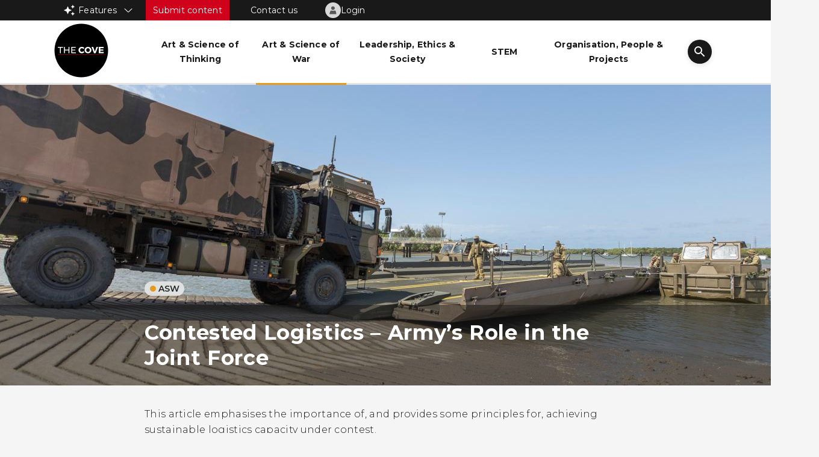

--- FILE ---
content_type: text/html; charset=UTF-8
request_url: https://cove.army.gov.au/article/contested-logistics-armys-role-joint-force
body_size: 18818
content:
<!DOCTYPE html>
<html lang="en" dir="ltr" prefix="og: https://ogp.me/ns#">
  <head>
    <meta charset="utf-8" />
<script async src="https://www.googletagmanager.com/gtag/js?id=UA-2848578-31"></script>
<script>window.dataLayer = window.dataLayer || [];function gtag(){dataLayer.push(arguments)};gtag("js", new Date());gtag("set", "developer_id.dMDhkMT", true);gtag("config", "UA-2848578-31", {"groups":"default","linker":{"domains":["cove.army.gov.au","covearmy2.govcms.gov.com"]},"anonymize_ip":true,"page_placeholder":"PLACEHOLDER_page_path","allow_ad_personalization_signals":false});gtag("config", "G-3XHRTJYMKQ", {"groups":"default","linker":{"domains":["cove.army.gov.au","covearmy2.govcms.gov.com"]},"page_placeholder":"PLACEHOLDER_page_location","allow_ad_personalization_signals":false});gtag('config', 'G-0XT7NFV9ZS', {'name': 'govcms'}); gtag('govcms.send', 'pageview', {'anonymizeIp': true})</script>
<meta name="description" content="This article emphasises the importance of, and provides some principles for, achieving sustainable logistics capacity under contest." />
<link rel="canonical" href="https://cove.army.gov.au/article/contested-logistics-armys-role-joint-force" />
<meta property="og:site_name" content="The Cove" />
<meta property="og:type" content="article" />
<meta property="og:url" content="https://cove.army.gov.au/article/contested-logistics-armys-role-joint-force" />
<meta property="og:title" content="Contested Logistics – Army’s Role in the Joint Force | The Cove" />
<meta property="og:description" content="This article emphasises the importance of, and provides some principles for, achieving sustainable logistics capacity under contest." />
<meta property="og:image" content="https://cove.army.gov.au/sites/default/files/images/articles/2023-03/20221025army8653614_0089.jpg" />
<meta property="og:image:alt" content="Article Feature Image" />
<meta property="article:publisher" content="https://www.facebook.com/cove.army" />
<meta property="article:section" content="Art &amp; Science of War" />
<meta name="twitter:card" content="summary_large_image" />
<meta name="twitter:site" content="@covetweet" />
<meta name="twitter:title" content="Contested Logistics – Army’s Role in the Joint Force | The Cove" />
<meta name="twitter:image" content="https://cove.army.gov.au/sites/default/files/styles/card_image_722x382/public/images/articles/2023-03/20221025army8653614_0089.jpg?itok=t0m3mhzr" />
<meta name="twitter:app:name:iphone" content="COVE App" />
<meta name="twitter:app:id:iphone" content="1477139170" />
<meta name="twitter:app:name:googleplay" content="The Cove" />
<meta name="twitter:app:id:googleplay" content="au.gov.defence.cove" />
<meta name="Generator" content="Drupal 10 (http://drupal.org) + GovCMS (http://govcms.gov.au)" />
<meta name="MobileOptimized" content="width" />
<meta name="HandheldFriendly" content="true" />
<meta name="viewport" content="width=device-width, initial-scale=1.0" />
<link rel="icon" href="/sites/default/files/android-chrome-512x512_0.png" type="image/png" />

    <title>Contested Logistics – Army’s Role in the Joint Force | The Cove</title>
    <link rel="stylesheet" media="all" href="/sites/default/files/css/css_dtxECXwBMqO2_GQk5MyndQhtHLe1PDvHkOGnrLcfR6A.css?delta=0&amp;language=en&amp;theme=cove3&amp;include=eJx1jEsKwzAMRC_k2tCeSE6mRkGOUktJmtv3Q-nGZDMD8x4z6IZbKqKZ5GJ-CM8l2GGOmjIZwsbYLX0zVh1XQdiR79pqEs6NGsPi9FjRjmgQDH79C7-ONNGzGwetixo7OvJ-qZg9jnBisehaipxrFWZUzrkuzjpbxz_xAlSJYv4" />
<link rel="stylesheet" media="all" href="https://cdnjs.cloudflare.com/ajax/libs/select2/4.0.13/css/select2.min.css" />
<link rel="stylesheet" media="all" href="/sites/default/files/css/css_1lxF9sk2bGqneIWt32bfwUylvCfqUAUmBSXn1XrNUgc.css?delta=2&amp;language=en&amp;theme=cove3&amp;include=eJx1jEsKwzAMRC_k2tCeSE6mRkGOUktJmtv3Q-nGZDMD8x4z6IZbKqKZ5GJ-CM8l2GGOmjIZwsbYLX0zVh1XQdiR79pqEs6NGsPi9FjRjmgQDH79C7-ONNGzGwetixo7OvJ-qZg9jnBisehaipxrFWZUzrkuzjpbxz_xAlSJYv4" />
<link rel="stylesheet" media="all" href="/sites/default/files/css/css_OyWw--SxlpkFebGujosYaXvNW4xg6aAieAMm7bHWALs.css?delta=3&amp;language=en&amp;theme=cove3&amp;include=eJx1jEsKwzAMRC_k2tCeSE6mRkGOUktJmtv3Q-nGZDMD8x4z6IZbKqKZ5GJ-CM8l2GGOmjIZwsbYLX0zVh1XQdiR79pqEs6NGsPi9FjRjmgQDH79C7-ONNGzGwetixo7OvJ-qZg9jnBisehaipxrFWZUzrkuzjpbxz_xAlSJYv4" />

    

  </head>
  <body class="body-flag-isanonymous bundle-article" data-user-authentication=anonymous data-check-flag=TRUE>
        <a href="#main-content" class="visually-hidden focusable" aria-label="Skip to main content">
      Skip to main content
    </a>
    
      <div class="dialog-off-canvas-main-canvas" data-off-canvas-main-canvas>
    




	<div class="hidden" id="hidden-id">null</div>
<div class="hidden" id="hidden-id-another"></div>
<div class="hidden" id="hidden-id-3"></div>

<div class="wrapper">
	<div class="bg-primary-black contact-menu top-bar-with-links">
		  <div>
    


<div class="top-nav-bar-external-wrapper">
	<div class="cove-container">
		<div  id="block-topnavigation" class="settings-tray-editable top-nav-wrapper" data-drupal-settingstray="editable">
			<div class="features-link">
				<span id="features-menu-tag" role="button" tabindex="0" class="features-tag">Features
					<div class="dropdown-icon down-icon" id="dropdown-icon"></div>
				</span>
			</div>
			<div class="submit-content">
				<a href="/submission">Submit content</a>
			</div>
			<div class="contact-us">
				<a href="/contact">Contact us</a>
			</div>
							<div class="top-nav-login-btn-container">
			<a href="/user/login" class="login-to-cove">
			<div class="user-account-menu-image">
				<span id="user-profile-logged-out" class="user-profile-logged-out"></span>
				<img class="user-profile-logged-out-image" loading="lazy" src="/themes/custom/cove3/images/default-portrait-image.png" width="26" height="26" alt="Profile Image">
			</div>
			<span class="login-button-text">Login</span>
		</a>
	</div>

					</div>
	</div>
</div>
<div class="features-link">
	<div id="features-menu-links" class="">
		<div inert class="features-block-top-nav">
			<div class="top">
									<div class="logged-out-links">
						    <div  class="logged-out-link">
        <a href="/user/login">Login</a>
    </div>
    <div  class="logged-out-link">
        <a href="/user/register">Join The Cove</a>
    </div>

					</div>
								<div class="features-menu">
					    <div  class="feature-link">
        	<div class="card card-style-5">
	<a href="/pme" class="card-title-link-overlay" aria-label="PME Network"></a>
	<div class="card-head">
		<a class="color-primary-black" href="/pme">
			  <img loading="lazy" src="/sites/default/files/styles/504x504/public/2025-09/PME_Feature%20tile.jpg?itok=dTmky-Ij" width="504" height="504" alt="PME Feature" />



		</a>
	</div>
	<div class="card-body">
		<div class="card-body-content clamped-text-2">
			<h4>
				<a class="color-primary-black" href="/pme">
					PME Network
				</a>
			</h4>
		</div>
	</div>
</div>

    </div>
    <div  class="feature-link">
        	<div class="card card-style-5">
	<a href="/reading-list/chief-armys-study-guide" class="card-title-link-overlay" aria-label="CA&#039;s Professional Study Guide"></a>
	<div class="card-head">
		<a class="color-primary-black" href="/reading-list/chief-armys-study-guide">
			  <img loading="lazy" src="/sites/default/files/styles/504x504/public/2025-09/2025-08-21%20CoA%20reading%20list%20-%20Search%20results.png?itok=FLM465fV" width="504" height="504" alt="CoA" />



		</a>
	</div>
	<div class="card-body">
		<div class="card-body-content clamped-text-2">
			<h4>
				<a class="color-primary-black" href="/reading-list/chief-armys-study-guide">
					CA&#039;s Professional Study Guide
				</a>
			</h4>
		</div>
	</div>
</div>

    </div>
    <div  class="feature-link">
        	<div class="card card-style-5">
	<a href="/kyr" class="card-title-link-overlay" aria-label="Know Your Region"></a>
	<div class="card-head">
		<a class="color-primary-black" href="/kyr">
			  <img loading="lazy" src="/sites/default/files/styles/504x504/public/2025-09/KYR.png?itok=0RJmV0Hl" width="504" height="504" alt="KYR" />



		</a>
	</div>
	<div class="card-body">
		<div class="card-body-content clamped-text-2">
			<h4>
				<a class="color-primary-black" href="/kyr">
					Know Your Region
				</a>
			</h4>
		</div>
	</div>
</div>

    </div>
    <div  class="feature-link">
        	<div class="card card-style-5">
	<a href="/article/australian-army-battle-honours" class="card-title-link-overlay" aria-label="Australian Army Battle Honours"></a>
	<div class="card-head">
		<a class="color-primary-black" href="/article/australian-army-battle-honours">
			  <img loading="lazy" src="/sites/default/files/styles/504x504/public/2025-09/HistoricalVideos_feature2.jpg?itok=awVU2uqE" width="504" height="504" alt="Australian Army Battle Honours" />



		</a>
	</div>
	<div class="card-body">
		<div class="card-body-content clamped-text-2">
			<h4>
				<a class="color-primary-black" href="/article/australian-army-battle-honours">
					Australian Army Battle Honours
				</a>
			</h4>
		</div>
	</div>
</div>

    </div>
    <div  class="feature-link">
        	<div class="card card-style-5">
	<a href="/search?f%5B0%5D=initiative%3A103" class="card-title-link-overlay" aria-label="Cove Talks"></a>
	<div class="card-head">
		<a class="color-primary-black" href="/search?f%5B0%5D=initiative%3A103">
			  <img loading="lazy" src="/sites/default/files/styles/504x504/public/2025-09/CoveTalk-13.png?itok=ro3puUpS" width="504" height="504" alt="CoveTalk" />



		</a>
	</div>
	<div class="card-body">
		<div class="card-body-content clamped-text-2">
			<h4>
				<a class="color-primary-black" href="/search?f%5B0%5D=initiative%3A103">
					Cove Talks
				</a>
			</h4>
		</div>
	</div>
</div>

    </div>

				</div>
			</div>
			<div class="bottom">
				<a href="/features">All features</a>
			</div>
		</div>
	</div>
</div>

  </div>

	</div>
	<nav id="cove-nav">
		<div class="cove-container nav-container">
			  <div>
    <div  id="block-cove3-site-branding" class="settings-tray-editable site-logo" data-drupal-settingstray="editable">
    <a href="/" rel="home">
        <img src="/sites/default/files/2022-02/CoveLogo.png" alt="Home" />
    </a>
</div>
<div  class="views-element-container settings-tray-editable menu" id="block-views-block-categories-menu-block-1" data-drupal-settingstray="editable">
    <div><div class="js-view-dom-id-e8d52b2930fc295d20d892e7afd21d2b64479f7997ac01559328dc2459ebce97">
  
  
  

  
  
  

  <div class="views-view-grid horizontal cols-999 clearfix">
            <div>
                  <div><style>
	.active-menu-item-51{
		border-color: #1A9D11
		;
	}

	.active-menu-item-51:hover {
		border-color: #1A9D11
		!important;
	}
</style>

<div  data-history-node-id="51" class="menu-item active-menu-item-51">
	<a href="/search?f%5B0%5D=category%3A51&sort_by=published_date">
		<span>Art &amp; Science of Thinking</span>
	</a>
</div>
</div>
                  <div><style>
	.active-menu-item-52{
		border-color: #EA9B15
		;
	}

	.active-menu-item-52:hover {
		border-color: #EA9B15
		!important;
	}
</style>

<div  data-history-node-id="52" class="menu-item active-menu-item-52">
	<a href="/search?f%5B0%5D=category%3A52&sort_by=published_date">
		<span>Art &amp; Science of War</span>
	</a>
</div>
</div>
                  <div><style>
	.active-menu-item-53{
		border-color: #175DD0
		;
	}

	.active-menu-item-53:hover {
		border-color: #175DD0
		!important;
	}
</style>

<div  data-history-node-id="53" class="menu-item active-menu-item-53">
	<a href="/search?f%5B0%5D=category%3A53&sort_by=published_date">
		<span>Leadership, Ethics &amp; Society</span>
	</a>
</div>
</div>
                  <div><style>
	.active-menu-item-54{
		border-color: #D0021B
		;
	}

	.active-menu-item-54:hover {
		border-color: #D0021B
		!important;
	}
</style>

<div  data-history-node-id="54" class="menu-item active-menu-item-54">
	<a href="/search?f%5B0%5D=category%3A54&sort_by=published_date">
		<span>STEM</span>
	</a>
</div>
</div>
                  <div><style>
	.active-menu-item-55{
		border-color: #0DCED0
		;
	}

	.active-menu-item-55:hover {
		border-color: #0DCED0
		!important;
	}
</style>

<div  data-history-node-id="55" class="menu-item active-menu-item-55">
	<a href="/search?f%5B0%5D=category%3A55&sort_by=published_date">
		<span>Organisation, People &amp; Projects</span>
	</a>
</div>
</div>
              </div>
      </div>

    

  
  

  
  
</div>
</div>

</div>
<div  id="block-searchbar" class="settings-tray-editable search-bar" data-drupal-settingstray="editable">
	<input id="search-input" type="text" aria-label="Search" placeholder="Search..."/>
	<span class="advanced-search-label">Advanced</span>
	<div class="advance-search-btn active">
		<span>Search</span>
	</div>
</div>




<div  id="block-searchlogos" class="settings-tray-editable search-logo" data-drupal-settingstray="editable">
	


<div class="features-link">
	<span id="features-menu-tag" role="button" tabindex="0" class="features-tag mobile-features-menu"></span>
	<div class="features-block-on-mobile">
		<div class="features-link">
	<div id="features-menu-links" class="">
		<div inert class="features-block-top-nav">
			<div class="top">
									<div class="logged-out-links">
						    <div  class="logged-out-link">
        <a href="/user/login">Login</a>
    </div>
    <div  class="logged-out-link">
        <a href="/user/register">Join The Cove</a>
    </div>

					</div>
								<div class="features-menu">
					    <div  class="feature-link">
        	<div class="card card-style-5">
	<a href="/pme" class="card-title-link-overlay" aria-label="PME Network"></a>
	<div class="card-head">
		<a class="color-primary-black" href="/pme">
			  <img loading="lazy" src="/sites/default/files/styles/504x504/public/2025-09/PME_Feature%20tile.jpg?itok=dTmky-Ij" width="504" height="504" alt="PME Feature" />



		</a>
	</div>
	<div class="card-body">
		<div class="card-body-content clamped-text-2">
			<h4>
				<a class="color-primary-black" href="/pme">
					PME Network
				</a>
			</h4>
		</div>
	</div>
</div>

    </div>
    <div  class="feature-link">
        	<div class="card card-style-5">
	<a href="/reading-list/chief-armys-study-guide" class="card-title-link-overlay" aria-label="CA&#039;s Professional Study Guide"></a>
	<div class="card-head">
		<a class="color-primary-black" href="/reading-list/chief-armys-study-guide">
			  <img loading="lazy" src="/sites/default/files/styles/504x504/public/2025-09/2025-08-21%20CoA%20reading%20list%20-%20Search%20results.png?itok=FLM465fV" width="504" height="504" alt="CoA" />



		</a>
	</div>
	<div class="card-body">
		<div class="card-body-content clamped-text-2">
			<h4>
				<a class="color-primary-black" href="/reading-list/chief-armys-study-guide">
					CA&#039;s Professional Study Guide
				</a>
			</h4>
		</div>
	</div>
</div>

    </div>
    <div  class="feature-link">
        	<div class="card card-style-5">
	<a href="/kyr" class="card-title-link-overlay" aria-label="Know Your Region"></a>
	<div class="card-head">
		<a class="color-primary-black" href="/kyr">
			  <img loading="lazy" src="/sites/default/files/styles/504x504/public/2025-09/KYR.png?itok=0RJmV0Hl" width="504" height="504" alt="KYR" />



		</a>
	</div>
	<div class="card-body">
		<div class="card-body-content clamped-text-2">
			<h4>
				<a class="color-primary-black" href="/kyr">
					Know Your Region
				</a>
			</h4>
		</div>
	</div>
</div>

    </div>
    <div  class="feature-link">
        	<div class="card card-style-5">
	<a href="/article/australian-army-battle-honours" class="card-title-link-overlay" aria-label="Australian Army Battle Honours"></a>
	<div class="card-head">
		<a class="color-primary-black" href="/article/australian-army-battle-honours">
			  <img loading="lazy" src="/sites/default/files/styles/504x504/public/2025-09/HistoricalVideos_feature2.jpg?itok=awVU2uqE" width="504" height="504" alt="Australian Army Battle Honours" />



		</a>
	</div>
	<div class="card-body">
		<div class="card-body-content clamped-text-2">
			<h4>
				<a class="color-primary-black" href="/article/australian-army-battle-honours">
					Australian Army Battle Honours
				</a>
			</h4>
		</div>
	</div>
</div>

    </div>
    <div  class="feature-link">
        	<div class="card card-style-5">
	<a href="/search?f%5B0%5D=initiative%3A103" class="card-title-link-overlay" aria-label="Cove Talks"></a>
	<div class="card-head">
		<a class="color-primary-black" href="/search?f%5B0%5D=initiative%3A103">
			  <img loading="lazy" src="/sites/default/files/styles/504x504/public/2025-09/CoveTalk-13.png?itok=ro3puUpS" width="504" height="504" alt="CoveTalk" />



		</a>
	</div>
	<div class="card-body">
		<div class="card-body-content clamped-text-2">
			<h4>
				<a class="color-primary-black" href="/search?f%5B0%5D=initiative%3A103">
					Cove Talks
				</a>
			</h4>
		</div>
	</div>
</div>

    </div>

				</div>
			</div>
			<div class="bottom">
				<a href="/features">All features</a>
			</div>
		</div>
	</div>
</div>

	</div>
</div>
	<div class="top-nav-login-btn-container">
			<a href="/user/login" class="login-to-cove">
			<div class="user-account-menu-image">
				<span id="user-profile-logged-out" class="user-profile-logged-out"></span>
				<img class="user-profile-logged-out-image" loading="lazy" src="/themes/custom/cove3/images/default-portrait-image.png" width="26" height="26" alt="Profile Image">
			</div>
			<span class="login-button-text">Login</span>
		</a>
	</div>


	<svg id="search-icon" role="button" tabindex="0" xmlns="http://www.w3.org/2000/svg" width="56" height="56" fill="none" viewbox="0 0 56 56">
		<g filter="url(#filter0_d_0:244)">
			<rect width="40" height="40" x="8" y="6" fill="#191919" rx="20"/>
		</g>
		<path fill="#fff" fill-rule="evenodd" d="M30.71 28h.79l4.99 5L35 34.49l-5-4.99v-.79l-.27-.28A6.471 6.471 0 0125.5 30a6.5 6.5 0 116.5-6.5c0 1.61-.59 3.09-1.57 4.23l.28.27zM21 23.5c0 2.49 2.01 4.5 4.5 4.5s4.5-2.01 4.5-4.5-2.01-4.5-4.5-4.5-4.5 2.01-4.5 4.5z" clip-rule="evenodd"/>
		<defs>
			<filter id="filter0_d_0:244" width="56" height="56" x="0" y="0" color-interpolation-filters="sRGB" filterunits="userSpaceOnUse">
				<feFlood flood-opacity="0" result="BackgroundImageFix"/>
				<feColorMatrix in="SourceAlpha" result="hardAlpha" values="0 0 0 0 0 0 0 0 0 0 0 0 0 0 0 0 0 0 127 0"/>
				<feMorphology in="SourceAlpha" operator="dilate" radius="1" result="effect1_dropShadow_0:244"/>
				<feOffset dy="2"/>
				<feGaussianBlur stddeviation="3.5"/>
				<feColorMatrix values="0 0 0 0 0 0 0 0 0 0 0 0 0 0 0 0 0 0 0.0869482 0"/>
				<feBlend in2="BackgroundImageFix" result="effect1_dropShadow_0:244"/>
				<feBlend in="SourceGraphic" in2="effect1_dropShadow_0:244" result="shape"/>
			</filter>
		</defs>
	</svg>
	<svg id="cancel-search-icon" role="button" tabindex="0" xmlns="http://www.w3.org/2000/svg" width="56" height="56" fill="none" viewbox="0 0 56 56">
		<g filter="url(#filter0_d_12:2)">
			<rect width="40" height="40" x="8" y="6" fill="#191919" rx="20"/>
		</g>
		<path fill="#fff" fill-rule="evenodd" d="M28 27.6L21.6 34 20 32.4l6.4-6.4-6.4-6.4 1.6-1.6 6.4 6.4 6.4-6.4 1.6 1.6-6.4 6.4 6.4 6.4-1.6 1.6-6.4-6.4z" clip-rule="evenodd"/>
		<defs>
			<filter id="filter0_d_12:2" width="56" height="56" x="0" y="0" color-interpolation-filters="sRGB" filterunits="userSpaceOnUse">
				<feFlood flood-opacity="0" result="BackgroundImageFix"/>
				<feColorMatrix in="SourceAlpha" result="hardAlpha" values="0 0 0 0 0 0 0 0 0 0 0 0 0 0 0 0 0 0 127 0"/>
				<feMorphology in="SourceAlpha" operator="dilate" radius="1" result="effect1_dropShadow_12:2"/>
				<feOffset dy="2"/>
				<feGaussianBlur stddeviation="3.5"/>
				<feColorMatrix values="0 0 0 0 0 0 0 0 0 0 0 0 0 0 0 0 0 0 0.0869482 0"/>
				<feBlend in2="BackgroundImageFix" result="effect1_dropShadow_12:2"/>
				<feBlend in="SourceGraphic" in2="effect1_dropShadow_12:2" result="shape"/>
			</filter>
		</defs>
	</svg>
	<span class="hamburger">
		<b></b>
		<b></b>
		<b></b>
	</span>
</div>

  </div>

		</div>
	</nav>
	<div class="search-overlay">
		<div class="search-overlay-inner">
			<div class="item categories">
				<span>Category:</span>
				<div class="views-element-container"><div class="js-view-dom-id-6079e2bc9273560acbd867c862c68122954bb0b90d77304fb036ecbf6bcca8a1">
  
  
  

  
  
  

  <div>
  
  <ul>

          <li>    <div  data-history-node-id="51" class="advance-form-item card-tag-wrapper" data-id="51">
        <div class="card-tag">
            <div class="card-tag-color" style="background-color:#1A9D11"></div>
            <span class="card-tag-text">
                AST
            </span>
        </div>
    </div>
</li>
          <li>    <div  data-history-node-id="52" class="advance-form-item card-tag-wrapper" data-id="52">
        <div class="card-tag">
            <div class="card-tag-color" style="background-color:#EA9B15"></div>
            <span class="card-tag-text">
                ASW
            </span>
        </div>
    </div>
</li>
          <li>    <div  data-history-node-id="53" class="advance-form-item card-tag-wrapper" data-id="53">
        <div class="card-tag">
            <div class="card-tag-color" style="background-color:#175DD0"></div>
            <span class="card-tag-text">
                LES
            </span>
        </div>
    </div>
</li>
          <li>    <div  data-history-node-id="54" class="advance-form-item card-tag-wrapper" data-id="54">
        <div class="card-tag">
            <div class="card-tag-color" style="background-color:#D0021B"></div>
            <span class="card-tag-text">
                STEM
            </span>
        </div>
    </div>
</li>
          <li>    <div  data-history-node-id="55" class="advance-form-item card-tag-wrapper" data-id="55">
        <div class="card-tag">
            <div class="card-tag-color" style="background-color:#0DCED0"></div>
            <span class="card-tag-text">
                OPP
            </span>
        </div>
    </div>
</li>
    
  </ul>

</div>

    

  
  

  
  
</div>
</div>

			</div>
			<div class="item media">
				<span>Media:</span>
				<div class="views-element-container"><div class="js-view-dom-id-929eb64893e408cebcae54c936b461adaa24c9915a5df0c2cbc56d75da28a561">
  
  
  

  
  
  

  <div>
  
  <ul>

          <li><div  class="advance-form-item" data-id="8" >

            <div>Written</div>
      
</div>
</li>
          <li><div  class="advance-form-item" data-id="9" >

            <div>Video</div>
      
</div>
</li>
          <li><div  class="advance-form-item" data-id="10" >

            <div>Audio</div>
      
</div>
</li>
          <li><div  class="advance-form-item" data-id="11" >

            <div>Mixed media</div>
      
</div>
</li>
          <li><div  class="advance-form-item" data-id="12" >

            <div>Announcement</div>
      
</div>
</li>
    
  </ul>

</div>

    

  
  

  
  
</div>
</div>

			</div>
			<div class="item time">
				<span>Time:</span>
				<div class="views-element-container"><div class="js-view-dom-id-14eaa9dc00af13775b836aa8afc2bdc0ad562fe712c682d12d86922df6c2a048">
  
  
  

  
  
  

  <div>
  
  <ul>

          <li><div  class="advance-form-item" data-id="13" >

            <div>&lt; 5 mins</div>
      
</div>
</li>
          <li><div  class="advance-form-item" data-id="14" >

            <div>&lt; 15 mins</div>
      
</div>
</li>
          <li><div  class="advance-form-item" data-id="15" >

            <div>&lt; 30 mins</div>
      
</div>
</li>
          <li><div  class="advance-form-item" data-id="16" >

            <div>&gt; 30 mins</div>
      
</div>
</li>
    
  </ul>

</div>

    

  
  

  
  
</div>
</div>

			</div>
			<div class="item rank_group">
				<span>Rank:</span>
				<div class="views-element-container"><div class="js-view-dom-id-b5f0950f61f81e3c2bca25dabae33083a96e52af18da400e5f5653bf2ec2090e">
  
  
  

  
  
  

  <div>
  
  <ul>

          <li><div  data-history-node-id="150" class="advance-form-item" data-id="150" >
        Officers
</div>
</li>
          <li><div  data-history-node-id="151" class="advance-form-item" data-id="151" >
        NCO/WO
</div>
</li>
          <li><div  data-history-node-id="152" class="advance-form-item" data-id="152" >
        Other ranks
</div>
</li>
    
  </ul>

</div>

    

  
  

  
  
</div>
</div>

			</div>
			<div class="item corps">
				<span>Corps:</span>
				<div class="views-element-container"><div class="js-view-dom-id-042b57363a2c8631e5c0854d49bf16d58f820d35f17ed9492999a5fcb1d09f76">
  
  
  

  
  
  

  <div>
  
  <ul>

          <li><div  class="advance-form-item" data-id="1" >

            <div>AAC</div>
      
</div>
</li>
          <li><div  class="advance-form-item" data-id="2" >

            <div>All Corps</div>
      
</div>
</li>
          <li><div  class="advance-form-item" data-id="3" >

            <div>Cbt Arms</div>
      
</div>
</li>
          <li><div  class="advance-form-item" data-id="4" >

            <div>Cbt Spt</div>
      
</div>
</li>
          <li><div  class="advance-form-item" data-id="5" >

            <div>Health</div>
      
</div>
</li>
          <li><div  class="advance-form-item" data-id="6" >

            <div>Log</div>
      
</div>
</li>
          <li><div  class="advance-form-item" data-id="7" >

            <div>Pers Spt</div>
      
</div>
</li>
    
  </ul>

</div>

    

  
  

  
  
</div>
</div>

			</div>
			<div class="advance-search-btn active">
				<span>Search</span>
			</div>
		</div>
	</div>
			<div class="message-region">
			  <div>
    

  </div>

		</div>
		<div class="content-wrapper no-sidebar">
		<main id="content" class="">
			  <div>
    
<div id="nudge-container" class="nudge-container hidden">
    <div class="cove-container nudge-message">
        <div class="fa-stack">
                <i class="nudge-icon-bg fa-solid fa-circle fa-stack-1x"></i>
                <i class="nudge-icon-fg fa-solid fa-info fa-stack-2x"></i>
                        </div>
        <span id="nudge-message-value" class="nudge-message-value">Read this article to reach your goal</span>
    </div>
</div><div id="block-mainpagecontent">
  
    
      




    <article  data-history-node-id="5079" class="article-wrapper image-template">
    <style>
    .active-5079 a{
        color: #1a9d11 !important;
    }

    .active-5079.oval{
        background-image: url("data:image/svg+xml,%3csvg width='18' height='18' viewBox='0 0 18 18' fill='none' xmlns='http://www.w3.org/2000/svg'%3e%3ccircle cx='9' cy='9' r='8' stroke='%231A9D11'/%3e%3ccircle cx='9' cy='9' r='4' fill='%231A9D11'/%3e%3c/svg%3e") !important;
    }

</style>

    <div class="hidden" id="hidden-id-2">5079</div>

                                    <div class="article-header no-series">
            <div class="article-banner">
                <div class="bg" style="background-image: url(/sites/default/files/styles/banner/public/images/articles/2023-03/20221025army8653614_0089.jpg?itok=i213thsL);"></div>
                <div class="article-base">
                    <div class="article-container m-b-15">
                        
            <div>	<div  data-history-node-id="52" class="card-tag-wrapper">
		<a href="/search?f%5B0%5D=category%3A52">
			<div class="card-tag">
				<div class="card-tag-color" style="background-color:#EA9B15"></div>
				<span class="card-tag-text">
					ASW
				</span>

			</div>
		</a>
	</div>
</div>
      
                    </div>
                    <div class="article-title">
                        <div class="article-container">
                            <span>
                                Contested Logistics – Army’s Role in the Joint Force
                            </span>
                            <div class="has-read-article-container hidden-article-icon">
                                <span class="has-read-article">
                                    <i class="fa-duotone fa-book-open" style="--fa-secondary-color: #green; --fa-secondary-opacity: 0.3;"></i>
                                    <span>Read</span>
                                </span>
                            </div>
                        </div>
                    </div>
                </div>
            </div>
            <div class="article-meta cove-container-fluid">
                <div class="meta-content article-container">
                    <div class="text-block m-t-35">
                        This article emphasises the importance of, and provides some principles for, achieving sustainable logistics capacity under contest.
                    </div>
                    <div class="d-flex justify-content-space-between m-t-25 m-b-35">
                        <div class="author clamped-text-1">By 
                                                                                                <a href="/bio/jeremy-fetter">
                                        Jeremy Fetter
                                    </a>
                                                                                                            </div>
                                                    <div class="published-date">
                                17/03/2023
                            </div>
                                            </div>
                    <div class="d-flex m-b-45 references">
                        <div>
                            <svg xmlns="http://www.w3.org/2000/svg" width="14.815" height="14.815" viewbox="0 0 14.815 14.815">
                                <path fill="rgb(87,87,87)" fill-rule="evenodd" d="M0 7.40740967C0 3.33331299 3.33331299 0 7.40740967 0s7.40740967 3.33331299 7.40740967 7.40740967-3.333313 7.40740967-7.40740967 7.40740967C3.33331299 14.81481934 0 11.48150634 0 7.40740967zm6.66668701.74078369l3.85186768 2.37036133.59259033-.96295166-3.33337402-2V3.70373535H6.666687v4.444458z" />
                            </svg>
                            <span class="article-reading-time">
                                &lt; 15 mins
                            </span>
                        </div>
                                                <div>
                            <svg xmlns="http://www.w3.org/2000/svg" width="13.333" height="15.733" viewbox="0 0 13.333 15.733">
                                <path fill="rgb(87,87,87)" fill-rule="evenodd" d="M13.3333435 0v11.23999023c0 .47998047-.24002075.90667725-.64001464 1.14666748l-5.57333374 3.3466797h-.89334107L.65332031 12.3866577C.23999023 12.14666748 0 11.70666504 0 11.23999023V0h13.3333435zM6.66668702 14.44000244L8 13.63995361V1.333313H5.3333435V13.6399536l1.33334351.80004883z" />
                            </svg>
                            <span>
                                All Corps
                            </span>
                        </div>
                                                    <div>
                            <svg width="22" height="22" viewBox="0 0 22 22" version="1.1" xmlns="http://www.w3.org/2000/svg" xmlns:xlink="http://www.w3.org/1999/xlink">
                                <title>90003582-81E3-465F-A0C6-0B1DD0D70403</title>
                                <g id="Page-1" stroke="none" stroke-width="1" fill="none" fill-rule="evenodd">
                                    <g id="Search-results" transform="translate(-691.000000, -409.000000)">
                                        <g id="volume_up_black_24dp-(2)" transform="translate(691.000000, 409.000000)">
                                            <polygon id="Path" points="0 0 22 0 22 22 0 22"></polygon>
                                            <path d="M2.75,8.25 L2.75,13.75 L6.41666667,13.75 L11,18.3333333 L11,3.66666667 L6.41666667,8.25 L2.75,8.25 Z M15.125,11 C15.125,9.3775 14.19,7.98416667 12.8333333,7.30583333 L12.8333333,14.685 C14.19,14.0158333 15.125,12.6225 15.125,11 Z M12.8333333,2.96083333 L12.8333333,4.84916667 C15.4825,5.6375 17.4166667,8.09416667 17.4166667,11 C17.4166667,13.9058333 15.4825,16.3625 12.8333333,17.1508333 L12.8333333,19.0391667 C16.5091667,18.205 19.25,14.9233333 19.25,11 C19.25,7.07666667 16.5091667,3.795 12.8333333,2.96083333 Z" id="Shape" fill="#575757" fill-rule="nonzero"></path>
                                        </g>
                                    </g>
                                </g>
                            </svg>
                            </div>
                                                                        <div class="user-reactions">
                            <span id="webform-submission-reaction-node-5079-form-ajax-content"></span><div id="webform-submission-reaction-node-5079-form-ajax" class="webform-ajax-form-wrapper" data-effect="fade" data-progress-type="throbber"><form class="webform-submission-form webform-submission-add-form webform-submission-reaction-form webform-submission-reaction-add-form webform-submission-reaction-node-5079-form webform-submission-reaction-node-5079-add-form js-webform-details-toggle webform-details-toggle" data-drupal-selector="webform-submission-reaction-node-5079-add-form" action="/article/contested-logistics-armys-role-joint-force" method="post" id="webform-submission-reaction-node-5079-add-form" accept-charset="UTF-8">
  
  <fieldset data-drupal-selector="edit-reaction" id="edit-reaction--wrapper" class="radios--wrapper fieldgroup form-composite webform-composite-visible-title required js-webform-type-radios webform-type-radios js-form-item form-item js-form-wrapper form-wrapper">
      <legend style="display:none" id="edit-reaction--wrapper-legend">
    <span class="fieldset-legend js-form-required form-required"></span>
  </legend>
  <div class="fieldset-wrapper">
                <div id="edit-reaction" class="js-webform-radios webform-options-display-buttons webform-options-display-buttons-horizontal"><div class="webform-options-display-buttons-wrapper"><div class="js-form-item form-item js-form-type-radio form-item-reaction js-form-item-reaction">
        <input data-drupal-selector="edit-reaction-1" class="visually-hidden form-radio" type="radio" id="edit-reaction-1" name="reaction" value="1" />

        <label class="webform-options-display-buttons-label option" for="edit-reaction-1">Agree</label>
      </div>
</div><div class="webform-options-display-buttons-wrapper"><div class="js-form-item form-item js-form-type-radio form-item-reaction js-form-item-reaction">
        <input data-drupal-selector="edit-reaction-2" class="visually-hidden form-radio" type="radio" id="edit-reaction-2" name="reaction" value="2" />

        <label class="webform-options-display-buttons-label option" for="edit-reaction-2">Useful</label>
      </div>
</div><div class="webform-options-display-buttons-wrapper"><div class="js-form-item form-item js-form-type-radio form-item-reaction js-form-item-reaction">
        <input data-drupal-selector="edit-reaction-3" class="visually-hidden form-radio" type="radio" id="edit-reaction-3" name="reaction" value="3" />

        <label class="webform-options-display-buttons-label option" for="edit-reaction-3">Disagree</label>
      </div>
</div></div>

          <span class="field-suffix"><div class="reaction-count"><span value="1">4</span><span value="2">0</span><span value="3">0</span></div></span>
          </div>
</fieldset>
<input autocomplete="off" data-drupal-selector="form-qfur1oet7kq5rx3fd338h-gjl0jg5byxrofrkkv046a" type="hidden" name="form_build_id" value="form-qfUr1OeT7kq5RX3fd338H-GJl0jg5BYxROfRKkv046A" />
<input data-drupal-selector="edit-webform-submission-reaction-node-5079-add-form" type="hidden" name="form_id" value="webform_submission_reaction_node_5079_add_form" />
<div data-drupal-selector="edit-actions" class="form-actions js-form-wrapper form-wrapper" id="edit-actions"><input class="webform-button--submit button button--primary js-form-submit form-submit" data-drupal-selector="edit-submit" data-disable-refocus="true" type="submit" id="edit-submit" name="op" value="Submit" />

</div>


  
</form>
</div>
                        </div> 
                    </div>
                </div>

                            </div>
        </div>
                    <div id="main-content" class="article-content no-series">
            <div class="article-container m-t-20">
                <div class="article-body text-block">
                    
                                    
                                            <div class="article-audio">
                            <button audio-link="/sites/default/files/2024-04/Contested%20Logistics%20-%20Armys%20Role%20in%20the%20Joint%20Force.mp3">Listen audio version</button>
                        </div>
                        <div id="audio-player-wrapper">
                            <div id="audio-player" class="demo"></div>
                        </div>
                                        
            <div><p>A shrieking alarm rang in the enemy sailor’s earpiece as a bright light flashed on the battlefield management display. Then, seconds later, came the deafening roar of a close-in weapon system followed swiftly by a violent explosion. The missile was fired by a concealed Australian combat team which had been deployed to an island in Australia’s near region for months; for so long in fact, the enemy commander had not anticipated their presence. Peering through the lens of this vignette, sustainment was as instrumental to mission success as the performance of the missile.</p>
<blockquote><p><em>“A threat that the enemy knows cannot be sustained is not a threat.”</em><br>– David Berteau, Former US Assistant Secretary of Defense for Logistics &amp; Materiel Readiness</p>
</blockquote>
<p><strong>Introduction</strong></p>
<p>Key to accomplishing the Australian Government’s <a href="https://www.defence.gov.au/about/strategic-planning/2020-defence-strategic-update">shape-deter-respond</a> strategic objectives is the ADF’s ability to sustain power projection within a contested logistics environment. <a href="https://www.defensenews.com/land/2022/10/10/us-army-heightens-focus-on-contested-logistics-in-pacific/">Contested logistics</a> is acceptance that friendly forces must consider themselves to be under constant observation or in contact when engaged in a peer conflict, regardless of the perceived distance to a threat. Critically, Army needs to understand how it will operate as part of a coalition joint force in an environment characterised by disrupted sea and air lines of communication. This article will propose that resilience through forward logistics is pivotal to mission success.</p>
<p>Army’s value to the Joint Force is predicated on the provision of endurance at the operational level to facilitate distributed operations. This aligns with coalition doctrine, such as the <a href="https://www.marines.mil/Force-Design-2030/">United States Marine Corps</a>, which specifies the importance of seizure and defence of land for use as nodes for the purposes of logistic or strike operations. For example, tasks such as ground and air defence of a coalition partner’s airfield, or the occupation of an uninhabited island for the deployment of <a href="https://researchcentre.army.gov.au/sites/default/files/160819_-_concept_-_lw_-_australian_land_warfare_concept_series_1_-_unclas_0.pdf">land-based precision strike systems</a>. Importantly, these tasks can generate effects for government across the spectrum of shaping, deterrence, or response objectives.</p>
<p>When conducting these tasks, the land force will be under threat from numerous kinetic and non-kinetic sources whilst constantly battling the constraints imposed by geographic distance. Of particular concern is the land force’s susceptibility to isolation, as the Air Force and Navy will be challenged on the links between nodes. Without a robust sustainment network, the land force could be starved into submission. As such, the land force must develop mechanisms to combat the threats posed by isolation if it is going to perform its mission for the joint force. Army must build a <a name="_Hlk119426587">resilient expeditionary force</a>.</p>
<p>To generate resilience the land force needs to practice the concept of forward logistics, whereby expeditionary units aim to become as self-sufficient as possible. That is not to denigrate the importance of sustainment interoperability with coalition partners, rather to reinforce that Australian forces should not be an impost on the coalition sustainment network.</p>
<p>Whilst sustainment resilience must be considered at all levels – <a href="https://www.csis.org/analysis/moving-pieces-chessboard-strategy-and-logistics-indo-pacific">strategic, operational and tactical</a> – this article will focus on tactical logistic considerations for Army: reducing consumption, winning local resources, enabling forward repair, and providing organic security.</p>
<p><strong>Reduce consumption</strong></p>
<p>There is always going to be limited space on a ship, plane, or truck; therefore, it is essential to both utilise that space efficiently and use the transported stores frugally. A smaller organisational footprint reduces both the quantity of transported items as well as consumption. In this regard, tactical commanders should always balance battlefield capability and long-distance sustainability. An <a href="https://www.wsj.com/articles/marines-plan-to-retool-to-meet-china-threat-11584897014">adaptable expeditionary force</a> with a low sustainment burden tailored to the threat will be more useful in a contested logistics environment compared to a large inefficient force.</p>
<p>Similarly, commanders must assess their personnel requirement in terms of trade and function with the goal of doing more with less. Troops with more skills are more useful and flexible on the battlefield, such as a transport driver who has received financial training to conduct basic procurement of supplies. Granted there are ramifications in terms of force generation, so training should be opportune rather than prescribed, but there is significant tactical merit to having flexible troops.</p>
<p>As for higher headquarters, the tactical level can best be supported through smarter sustainment practices. With better analysis of usage rates and maintenance regimes, Army can provide more accurate and efficient support. Emerging tools such as <a href="https://www.accenture.com/au-en/insights/artificial-intelligence/reinventing-the-supply-chain">artificial intelligence</a> offer opportunities but are dependent on accurate research, analysis, and resourcing.</p>
<p>Ultimately, the end state should be a robust supply chain that is capable of intelligent forecasting and surging to mitigate the supply chain vulnerabilities associated with high tempo conflicts, such as those faced in <a href="https://www.cleveland.com/opinion/2022/07/us-military-supply-chain-lessons-from-the-conflict-in-ukraine-brian-harper.html">Ukraine.</a></p>
<p><strong>Winning local resources</strong></p>
<p>As links between nodes cannot be relied on, it is important for the dispersed force to be able to acquire resources at or near the point of need. This will primarily be subsistence supplies, but also includes the development and maintenance of forward infrastructure. This has two effects. Firstly, it reduces reliance on timely resupply which consequently increases tactical endurance and enhances survivability. Secondly, there’s an increased capacity within the sustainment network for vital stores which cannot be won locally, such as ammunition and materiel.</p>
<p>Local contracts will be vital to sustaining expeditionary forces. Noting the complexity of international engagement and the dispersion of the Land Force, troops need to be prepared to execute basic procurement with limited oversight from higher headquarters. This requires a broader financial purchasing capacity and understanding of local processes at lower levels of command to enable local resupply of items, such as food. The Army may also need to be willing and able to engage in economies that are prone to corruption.</p>
<p>Another critical resource that is a burden on the supply chain is fuel. Power generation at the point of need is a readily attainable method to combat some of the challenges of a contested logistics environment. Deployed forces could achieve energy autonomy through the employment of systems such as <a href="https://researchcentre.army.gov.au/sites/default/files/20200323_Power%20%26%20Energy%20Paper.pdf">hydrogen generators, fuel cells, wind turbines, and solar systems</a>. There are further synergies to be gained if electric or hybrid power systems are introduced for vehicles.</p>
<p>For example, a mateship between the <a href="https://www.abc.net.au/news/2022-08-11/electric-bushmaster-to-lock-in-bendigo-jobs/101322502">Electric Bushmaster</a> and the land-based anti-ship <a href="https://www.aspistrategist.org.au/strikemaster-a-bushmaster-variant-with-a-big-bite/">StrikeMaster</a> concepts would make for a threatening asset that is both sustainable and attainable.</p>
<p><strong>Enable forward repair</strong></p>
<p>Equipment is useful to the land force as long it can protect, shoot, move, and communicate. If equipment cannot be repaired near the point of need, then resupply must occur from the manufacturer along a contested line of communication. This poses a burden on the transport network as well as the broader military industry; hence, forward repair offers benefits to efficiency, productivity, and operational capability.</p>
<p>To better enhance forward repair, maintainers must become experts at battle damage assessment and field-expedient repair. This skillset enables commanders to make informed decisions about the utilisation of potentially hazardous equipment or repair methods when the need outweighs the risk. Connectivity between maintainers at remote forward areas and engineers in the national support base enhances the quality and ability to conduct repairs, but connectivity cannot be relied on in a contested environment. Therefore, maintainers at the frontline need to be prepared to use their experience and ingenuity to perform repairs whilst Army needs to support them with smarter processes that enable lower echelons of command to accept risk.</p>
<p>Better analysis of parts usage and increased parts commonality between fleets would also reduce wasted space previously occupied by superfluous repair parts and specialist tooling. In this regard, Army needs to continue to invest in <a href="https://researchcentre.army.gov.au/library/land-power-forum/adopting-additive-manufacturing-and-its-impact-land-power">advanced manufacturing</a> to offer maintainers greater adaptability by reducing the lines of communication for simple parts. Ultimately, any enhancement to forward repair increases maintenance tempo which in turn improves equipment availability and strengthens fighting power.</p>
<p><strong>Organic security</strong></p>
<p>Whilst responsibility for security of a land force does extend to the air and naval links, it is vital that nodes have the firepower to defend themselves. A deployed land force should be strong enough to defend itself against attack until support can arrive, otherwise it is simply awaiting its own destruction. This principle extends to logistic nodes which present themselves as high payoff targets if not well defended.</p>
<p>Defence is reliant on hardening or concealment, dependent on the nature of the node involved and threat countered. Hardening through survivability engineering and kinetic defence systems is a must for nodes aiming to retain stationary infrastructure. Whilst mobility and concealment are essential for nodes trying to operate below the targeting threshold. Both approaches must consider multi-domain security, with electromagnetic signature and physical camouflage being equally important.</p>
<p><strong>Conclusion</strong></p>
<p>It would be a misconception to propose that efficiencies at the tactical level do not have operational and strategic impact. The longer the land force can operate independently, the more endurance and capability is provided to the joint force at the operational level. To be effective contributors within a contested logistics environment, Army needs to utilise expeditionary units tailored to combat the threat whilst remaining sustainable.</p>
</div>
      
                                         
                </div>
                <div class="article-series">
                    <div class="views-element-container timeline"><div class="js-view-dom-id-5149ac5bf75fd0583048f3802b2ca14b5ad498ec44c1ca0614f4b7b276823b02">
  
  
  

  
  
  

    

  
  

  
  
</div>
</div>
                    <div class="kyr-minimap">
                        				

                    </div>
                </div>
            </div>
        </div>
        <div class="article-footer  no-series">
         
        <div class="article-container">
                    </div>
                        <div class="article-container remove-flex-property">
            <div class="author">
                <h1>
                    Biography
                </h1>
                                    <div  data-history-node-id="5078" class="author-wrapper p-t-30 p-b-35">
    <div class="d-flex justify-content-space-between author-header">

        <div>
            <div class="author-name p-b-10">
                Jeremy Fetter
            </div>

            <div class="author-rank">
                
            </div>
        </div>
        <div class="author-potrait">
              <img loading="lazy" src="/sites/default/files/styles/author_potrait/public/default_images/default-portrait-image.png?itok=fEIfRyFP" width="120" height="120" alt="default author portrait" />



        </div>
        </div>
    <div class="text-block p-t-30">
        
            <div><p>Jeremy Fetter is a Logistics Officer in the Australian Army with experience in command, staff, and training appointments. He is a former instructor at the Army School of Logistic Operations.</p>
</div>
      
    </div>
</div>

                            </div>
        </div>
        <div class="article-container">
            <div class="comments">
                

<div id="article-comment-section"  class="comments-field">
	<div class="comment-header">
		Comments
	</div>
	



<div  data-comment-user-id="0" id="comment-4144" class="comment-box comments">
	<div class="d-flex justify-content-space-between mobile-flex-column">
		<div class="comment-name">
							<span class="color-primary-black">Post By:</span>
										<div class="icon-description-popup hide-box">
					<div class="icon-description-popup-close-button">
						<i class="fas fa-times-circle"></i>
					</div>
					<div class="icon-popup-title">This post is from an anonymous user</div>
				</div>
														<span class="anon-icon color-primary-black icon-stack " data-uid="">Chris Harding</span>
		</div>
		<div class="submitted-date">
			19/03/2023
		</div>
	</div>
	<div class="comment-text text-block">
		Jeremy<br />
A great article thanks. Does the army currently, or has it considered, having metal 3D printing machines at forward operating or isolated logistics nodes to enable on the spot manufacture of damaged mechanical components?<br />
Recent advances in the &#039;compact&#039; sizes and capabilities of these machines could reduce the need for utilising a contested resupply chain if some damaged parts could be printed on-site at or near the point of need.<br />
Just food for thought.<br />

	</div>
	<div class="comment-name comment-permalinks">
					<span class="comment-count">1</span>
				<span class="comment-links"><ul class="links inline">				<li  class="reply">
					<a href="/comment/reply/node/5079/field_article_comments/4144">Reply</a>
				</li></ul></span>
	</div>
</div>

<div class="indented">



<div  data-comment-user-id="0" id="comment-4149" class="comment-box comments">
	<div class="d-flex justify-content-space-between mobile-flex-column">
		<div class="comment-name">
							<span class="color-primary-black">Reply by:</span>
										<div class="icon-description-popup hide-box">
					<div class="icon-description-popup-close-button">
						<i class="fas fa-times-circle"></i>
					</div>
					<div class="icon-popup-title">This post is from an anonymous user</div>
				</div>
														<span class="anon-icon color-primary-black icon-stack " data-uid="">Jeremy Fetter</span>
		</div>
		<div class="submitted-date">
			21/03/2023
		</div>
	</div>
	<div class="comment-text text-block">
		Hey Chris. <br />
<br />
Army are using a range of emerging technologies under the advanced manufacturing umbrella. This is reflected in Army&#039;s recent change of terminology for one of the RAEME trades, Fitter Armourer is now called Materiel Technician.<br />
<br />
The rub point, as other militaries are encountering, is execution - both policy and practically. Just having the technology isn&#039;t enough. Intellectual property is important, as is the engineering endorsement. At present, these technologies are being utilised for low value, low risk uses. This should change over time to more high risk, high value uses as engineers become more confident in the technology.<br />
<br />
Regards,<br />
<br />
Jeremy 
	</div>
	<div class="comment-name comment-permalinks">
				<span class="comment-links"><ul class="links inline">				<li  class="reply">
					<a href="/comment/reply/node/5079/field_article_comments/4149">Reply</a>
				</li></ul></span>
	</div>
</div>
</div>



<div  data-comment-user-id="0" id="comment-4182" class="comment-box comments">
	<div class="d-flex justify-content-space-between mobile-flex-column">
		<div class="comment-name">
							<span class="color-primary-black">Post By:</span>
										<div class="icon-description-popup hide-box">
					<div class="icon-description-popup-close-button">
						<i class="fas fa-times-circle"></i>
					</div>
					<div class="icon-popup-title">This post is from an anonymous user</div>
				</div>
														<span class="anon-icon color-primary-black icon-stack " data-uid="">Nev Stott</span>
		</div>
		<div class="submitted-date">
			03/04/2023
		</div>
	</div>
	<div class="comment-text text-block">
		Good article Jeremy and a thought provoking read. It&#039;s certainly a complex terrain in which we&#039;ll be potentially operating in. It would be interesting to see how each of these issues are being addressed and implemented. We&#039;ve been so focused on fighting the terrorism threat over the last 20 years, I feel a lot of our outward looking initiatives have fallen away and we&#039;re playing catch up. Thanks for writing this. 
	</div>
	<div class="comment-name comment-permalinks">
				<span class="comment-links"><ul class="links inline">				<li  class="reply">
					<a href="/comment/reply/node/5079/field_article_comments/4182">Reply</a>
				</li></ul></span>
	</div>
</div>

			<form class="comment-article-comments-form comment-form" data-drupal-selector="comment-form" action="/comment/reply/node/5079/field_article_comments" method="post" id="comment-form" accept-charset="UTF-8">
  <div class="field--type-string field--name-field-person-name field--widget-string-textfield js-form-wrapper form-wrapper" data-drupal-selector="edit-field-person-name-wrapper" id="edit-field-person-name-wrapper">      <div class="js-form-item form-item js-form-type-textfield form-item-field-person-name-0-value js-form-item-field-person-name-0-value">
      <label for="edit-field-person-name-0-value" class="js-form-required form-required">Name</label>
        <input class="js-text-full text-full form-text required" data-drupal-selector="edit-field-person-name-0-value" type="text" id="edit-field-person-name-0-value" name="field_person_name[0][value]" value="" size="60" maxlength="50" placeholder="Your name" required="required" aria-required="true" />

        </div>

  </div>
<input autocomplete="off" data-drupal-selector="form-ljjoealb2ptrsilq-jtknjphgrzrs-buuvdgk2vytny" type="hidden" name="form_build_id" value="form-LJJoeAlb2ptRsiLq_JTKNjPhGRzrs_buUvdgK2VyTNY" />
<input data-drupal-selector="edit-comment-article-comments-form" type="hidden" name="form_id" value="comment_article_comments_form" />
<div class="field--type-email field--name-field-email field--widget-email-default js-form-wrapper form-wrapper" data-drupal-selector="edit-field-email-wrapper" id="edit-field-email-wrapper">      <div class="js-form-item form-item js-form-type-email form-item-field-email-0-value js-form-item-field-email-0-value">
      <label for="edit-field-email-0-value" class="js-form-required form-required">Email</label>
        <input data-drupal-selector="edit-field-email-0-value" type="email" id="edit-field-email-0-value" name="field_email[0][value]" value="" size="60" maxlength="254" placeholder="Email" class="form-email required" required="required" aria-required="true" />

        </div>

  </div>
<div class="field--type-string-long field--name-field-comment field--widget-string-textarea js-form-wrapper form-wrapper" data-drupal-selector="edit-field-comment-wrapper" id="edit-field-comment-wrapper">      <div class="js-form-item form-item js-form-type-textarea form-item-field-comment-0-value js-form-item-field-comment-0-value">
      <label for="edit-field-comment-0-value" class="js-form-required form-required">Comment</label>
        <div>
  <textarea class="js-text-full text-full form-textarea required" data-drupal-selector="edit-field-comment-0-value" id="edit-field-comment-0-value" name="field_comment[0][value]" rows="5" cols="60" placeholder="Message" required="required" aria-required="true"></textarea>
</div>

        </div>

  </div>
<div class="field--type-language field--name-langcode field--widget-language-select js-form-wrapper form-wrapper" data-drupal-selector="edit-langcode-wrapper" id="edit-langcode-wrapper">      
  </div>
<div data-drupal-selector="edit-actions" class="form-actions js-form-wrapper form-wrapper" id="edit-actions--5"><input data-drupal-selector="edit-submit" type="submit" id="edit-submit--3" name="op" value="Send comment" class="button button--primary js-form-submit form-submit" />
</div>

</form>

	</div>

            </div>
        </div>
    </div>
</article>
  </div>

  </div>

		</main>
		<div id="first-sidebar" class="sidebar">
			<aside>
				
			</aside>
			<a class="clear-all-filter" href="/search">Clear all filters</a>
		</div>
		<div id="second-sidebar" class="sidebar">
			<aside>
				
			</aside>
		</div>
	</div>
	  <div>
    <div  id="block-articledisclaimer" class="settings-tray-editable disclaimer-wrapper cove-container-narrow p-t-30 p-b-60" data-drupal-settingstray="editable">
    <div class="disclaimer-label">
        Disclaimer
    </div>
            <div class="text-block disclaimer-content">
            <p>The views expressed in this article are those of the author and do not necessarily reflect the position of the Australian Army, the Department of Defence or the Australian Government.</p>
<p>The Cove is a professional development site for the Australian Profession of Arms. The views expressed within individual blog posts and videos are those of the author, and do not reflect any official position or that of the author's employers' – <a href="https://cove.army.gov.au/about">see more here</a>. Any concerns regarding this blog post, video or resource should be directed in the first instance to <a href="mailto:the.cove@defence.gov.au">the.cove@defence.gov.au</a>.</p>

        </div>
    </div>

<div  class="views-element-container settings-tray-editable cove-container-swiper m-t-40 m-b-45" id="block-views-block-related-articles-block-1" data-drupal-settingstray="editable">
    <div class="views-element-container"><div class="js-view-dom-id-44ccaa2304a306e40b2406761f9f421a0332f562b8099299812b6d35c2144ab2">
  
  
  

      <header>
      <h2>Related articles</h2>

    </header>
  
  
  

  <div class="views-view-grid horizontal cols-4 clearfix">
            <div class="related-articles-row swiper-wrapper swiper-wrapper-related">
                  <div class="swiper-slide"><div  data-history-node-id="27394" class="card card-style-2">
    <a href="/article/battle-prep-trench-warfare" class="card-title-link-overlay" aria-label="Battle Prep – Trench Warfare"></a>
    <div class="card-head">
        <a href="/article/battle-prep-trench-warfare">
            
            <div>  <img loading="lazy" src="/sites/default/files/styles/card_image_722x382/public/images/articles/2025-11/battleprep_bannerfullwidth_0.jpg?itok=2-j_Qwy6" width="722" height="382" alt="Battle Prep" />


</div>
      
        </a>
    </div>
    <div class="card-body">
        <div class="card-body-content">
            
            <div>	<div  data-history-node-id="52" class="card-tag-wrapper">
		<a href="/search?f%5B0%5D=category%3A52">
			<div class="card-tag">
				<div class="card-tag-color" style="background-color:#EA9B15"></div>
				<span class="card-tag-text">
					ASW
				</span>

			</div>
		</a>
	</div>
</div>
      
            <a class="color-primary-black" href="/article/battle-prep-trench-warfare">
                <h4 class="m-t-15 heading-text clamped-text-3">
                    Battle Prep – Trench Warfare
                </h4>
                <div class="content clamped-text-4">
                    This Battle Lab article provides an introduction to and a number of tips for trench warfare.
                </div>
            </a>
        </div>
        <div class="card-footer">
            <div class="card-time">
                <svg xmlns="http://www.w3.org/2000/svg" width="22" height="22" viewBox="0 0 22 22">
                    <g>
                        <path fill="none" d="M0 0h24v24H0V0z" />
                        <path fill="#575757" fill-rule="evenodd" d="M6 2h8l6 6v12c0 1.10009766-.8999939 2-2 2H5.9900055C4.88999938 22 4 21.10009766 4 20l.0099945-16c0-1.10009766.8899994-2 1.9900055-2zm7 1.5V9h5.5L13 3.5zM16 14H8v-2h8v2zm-8 4h8v-2H8v2z" />
                    </g>
                </svg>
                                <span class="text">
                    
            <div>&lt; 30 mins</div>
      
                </span>
            </div>
            <div class="card-author clamped-text-1">
                                                                            <a href="/bio/army-battle-lab">
                            <span>by &nbsp;</span>Army Battle Lab
                        </a>
                                                </div>
        </div>
    </div>
</div>
</div>
                  <div class="swiper-slide"><div  data-history-node-id="26031" class="card card-style-2">
    <a href="/article/first-aid-health-logistics-cove-comp-25" class="card-title-link-overlay" aria-label="First Aid for Health Logistics | Cove Comp &#039;25"></a>
    <div class="card-head">
        <a href="/article/first-aid-health-logistics-cove-comp-25">
            
            <div>  <img loading="lazy" src="/sites/default/files/styles/card_image_722x382/public/images/articles/2025-11/20241107army8686998_0070.jpg?itok=xSUYByMY" width="722" height="382" alt="Australian Army soldiers extract a casualty role-player from a vehicle." />


</div>
      
        </a>
    </div>
    <div class="card-body">
        <div class="card-body-content">
            
            <div>	<div  data-history-node-id="52" class="card-tag-wrapper">
		<a href="/search?f%5B0%5D=category%3A52">
			<div class="card-tag">
				<div class="card-tag-color" style="background-color:#EA9B15"></div>
				<span class="card-tag-text">
					ASW
				</span>

			</div>
		</a>
	</div>
</div>
      
            <a class="color-primary-black" href="/article/first-aid-health-logistics-cove-comp-25">
                <h4 class="m-t-15 heading-text clamped-text-3">
                    First Aid for Health Logistics | Cove Comp &#039;25
                </h4>
                <div class="content clamped-text-4">
                    This is a runner up entry in Cove Comp &#039;25, whose simple theme was: “Vox Pop: Have Your Say.”
                </div>
            </a>
        </div>
        <div class="card-footer">
            <div class="card-time">
                <svg xmlns="http://www.w3.org/2000/svg" width="22" height="22" viewBox="0 0 22 22">
                    <g>
                        <path fill="none" d="M0 0h24v24H0V0z" />
                        <path fill="#575757" fill-rule="evenodd" d="M6 2h8l6 6v12c0 1.10009766-.8999939 2-2 2H5.9900055C4.88999938 22 4 21.10009766 4 20l.0099945-16c0-1.10009766.8899994-2 1.9900055-2zm7 1.5V9h5.5L13 3.5zM16 14H8v-2h8v2zm-8 4h8v-2H8v2z" />
                    </g>
                </svg>
                                <span class="text">
                    
            <div>&lt; 15 mins</div>
      
                </span>
            </div>
            <div class="card-author clamped-text-1">
                                                                            <a href="/bio/max-fulton">
                            <span>by &nbsp;</span>Max Fulton
                        </a>
                                                </div>
        </div>
    </div>
</div>
</div>
                  <div class="swiper-slide"><div  data-history-node-id="27211" class="card card-style-2">
    <a href="/article/invisible-and-lethal-communication-superiority-future-fight" class="card-title-link-overlay" aria-label="Invisible and Lethal: Communication Superiority in the Future Fight"></a>
    <div class="card-head">
        <a href="/article/invisible-and-lethal-communication-superiority-future-fight">
            
            <div>  <img loading="lazy" src="/sites/default/files/styles/card_image_722x382/public/images/articles/2025-11/20250825army8587641_0022.jpg?itok=XxNxBz4Q" width="722" height="382" alt="Australian soldiers play their part as an enemy party during Exercise Alon 2025." />


</div>
      
        </a>
    </div>
    <div class="card-body">
        <div class="card-body-content">
            
            <div>	<div  data-history-node-id="52" class="card-tag-wrapper">
		<a href="/search?f%5B0%5D=category%3A52">
			<div class="card-tag">
				<div class="card-tag-color" style="background-color:#EA9B15"></div>
				<span class="card-tag-text">
					ASW
				</span>

			</div>
		</a>
	</div>
</div>
      
            <a class="color-primary-black" href="/article/invisible-and-lethal-communication-superiority-future-fight">
                <h4 class="m-t-15 heading-text clamped-text-3">
                    Invisible and Lethal: Communication Superiority in the Future Fight
                </h4>
                <div class="content clamped-text-4">
                    This article explores communications challenges in the contemporary operating environment and offers helpful tips for improving survivability and resilience.
                </div>
            </a>
        </div>
        <div class="card-footer">
            <div class="card-time">
                <svg xmlns="http://www.w3.org/2000/svg" width="22" height="22" viewBox="0 0 22 22">
                    <g>
                        <path fill="none" d="M0 0h24v24H0V0z" />
                        <path fill="#575757" fill-rule="evenodd" d="M6 2h8l6 6v12c0 1.10009766-.8999939 2-2 2H5.9900055C4.88999938 22 4 21.10009766 4 20l.0099945-16c0-1.10009766.8899994-2 1.9900055-2zm7 1.5V9h5.5L13 3.5zM16 14H8v-2h8v2zm-8 4h8v-2H8v2z" />
                    </g>
                </svg>
                                <span class="text">
                    
            <div>&lt; 15 mins</div>
      
                </span>
            </div>
            <div class="card-author clamped-text-1">
                                                                            <a href="/bio/shane-lindgren">
                            <span>by &nbsp;</span>Shane Lindgren
                        </a>
                                                </div>
        </div>
    </div>
</div>
</div>
                  <div class="swiper-slide"><div  data-history-node-id="25769" class="card card-style-2">
    <a href="/article/combat-tracking-course" class="card-title-link-overlay" aria-label="Combat Tracking Course"></a>
    <div class="card-head">
        <a href="/article/combat-tracking-course">
            
            <div>  <img loading="lazy" src="/sites/default/files/styles/card_image_722x382/public/images/articles/2025-10/pict%202.jpg?itok=huPn6ekm" width="722" height="382" alt="A soldier analyses the terrain before them as they make their way through the woods." />


</div>
      
        </a>
    </div>
    <div class="card-body">
        <div class="card-body-content">
            
            <div>	<div  data-history-node-id="52" class="card-tag-wrapper">
		<a href="/search?f%5B0%5D=category%3A52">
			<div class="card-tag">
				<div class="card-tag-color" style="background-color:#EA9B15"></div>
				<span class="card-tag-text">
					ASW
				</span>

			</div>
		</a>
	</div>
</div>
      
            <a class="color-primary-black" href="/article/combat-tracking-course">
                <h4 class="m-t-15 heading-text clamped-text-3">
                    Combat Tracking Course
                </h4>
                <div class="content clamped-text-4">
                    This article proposes a solution to the lack of visual tracking capability within both the full time and reserve Infantry units of the Australian Army.
                </div>
            </a>
        </div>
        <div class="card-footer">
            <div class="card-time">
                <svg xmlns="http://www.w3.org/2000/svg" width="22" height="22" viewBox="0 0 22 22">
                    <g>
                        <path fill="none" d="M0 0h24v24H0V0z" />
                        <path fill="#575757" fill-rule="evenodd" d="M6 2h8l6 6v12c0 1.10009766-.8999939 2-2 2H5.9900055C4.88999938 22 4 21.10009766 4 20l.0099945-16c0-1.10009766.8899994-2 1.9900055-2zm7 1.5V9h5.5L13 3.5zM16 14H8v-2h8v2zm-8 4h8v-2H8v2z" />
                    </g>
                </svg>
                                <span class="text">
                    
            <div>&lt; 15 mins</div>
      
                </span>
            </div>
            <div class="card-author clamped-text-1">
                                                                            <a href="/bio/eddie-walsh">
                            <span>by &nbsp;</span>Eddie Walsh
                        </a>
                                                </div>
        </div>
    </div>
</div>
</div>
              </div>
      </div>

    

  
  

  
  
</div>
</div>

</div>
<div  id="block-cove3-subscribetoournewsletter" class="settings-tray-editable bg-secondary-black2 p-t-60 p-b-40" data-drupal-settingstray="editable">
	<div class="cove-container subscribe-block-wrapper">
		<div class="row-1-1">
			<div>
	<div class="subscription-header m-b-25">
		Subscribe to our newsletter
	</div>
	<div class="subscription-description color-white">
		Enter your email address to subscribe to The Cove Communique; a weekly email with a list of The Cove’s latest content.
	</div>
	<div class="m-t-60 icons-grid">
		<a aria-label="social-link" target="_blank" href="https://www.facebook.com/cove.army">
			<span class="fa-stack fa-lg social-icon">
				<i class="far fa-circle fa-stack-2x"></i>
				<i class="fab fa-facebook-f"></i>
			</span>
		</a>
		<a aria-label="social-link" target="_blank" href="https://twitter.com/covetweet">
			<span class="fa-stack fa-lg social-icon">
				<i class="far fa-circle fa-stack-2x"></i>
				<i class="fa-brands fa-x-twitter"></i>
			</span>
		</a>
		<a aria-label="social-link" target="_blank" href="https://www.linkedin.com/company/cove-army">
			<span class="fa-stack fa-lg social-icon">
				<i class="far fa-circle fa-stack-2x"></i>
				<i class="fa-brands fa-linkedin-in"></i>
			</span>
		</a>
		<a aria-label="social-link" target="_blank" href="https://www.youtube.com/@covearmy">
			<span class="fa-stack fa-lg social-icon">
				<i class="far fa-circle fa-stack-2x"></i>
				<i class="fa-brands fa-youtube"></i>
			</span>
		</a>
		<a aria-label="social-link" target="_blank" href="https://www.instagram.com/cove_insta/">
			<span class="fa-stack fa-lg social-icon">
				<i class="far fa-circle fa-stack-2x"></i>
				<i class="fab fa-instagram"></i>
			</span>
		</a>
	</div>
</div>

			<div class="form-column">
				<div id="subscribe-result" class=" color-white text-block"></div>
				<div id="webform_signup">
					<form class="webform-submission-form webform-submission-add-form webform-submission-pmelink-subscribe-form-form webform-submission-pmelink-subscribe-form-add-form webform-submission-pmelink-subscribe-form-node-5079-form webform-submission-pmelink-subscribe-form-node-5079-add-form js-webform-details-toggle webform-details-toggle" data-drupal-selector="webform-submission-pmelink-subscribe-form-node-5079-add-form" action="/article/contested-logistics-armys-role-joint-force" method="post" id="webform-submission-pmelink-subscribe-form-node-5079-add-form" accept-charset="UTF-8">
  
  <div class="js-form-item form-item js-form-type-email form-item-email js-form-item-email form-no-label">
      <label for="edit-email" class="visually-hidden js-form-required form-required">Email</label>
        <input class="email form-email required" data-drupal-selector="edit-email" type="email" id="edit-email" name="email" value="" size="60" maxlength="254" placeholder="Email" required="required" aria-required="true" />

        </div>
<input data-drupal-selector="edit-email-hash" type="hidden" name="email_hash" value="" />
<input data-drupal-selector="edit-subscriber-token" type="hidden" name="subscriber_token" value="" />
<div class="hidden-subscriber js-form-item form-item js-form-type-select form-item-subscription-list js-form-item-subscription-list">
      <label for="edit-subscription-list">Subscription List</label>
        <select data-drupal-selector="edit-subscription-list" class="webform-entity-select form-select" id="edit-subscription-list" name="subscription_list"><option value="">- None -</option><option value="868">Author</option><option value="920">Gamified</option><option value="757" selected="selected">Weekly Newsletter</option></select>
        </div>
<div class="button form-actions webform-actions js-form-wrapper form-wrapper" data-drupal-selector="edit-actions" id="edit-actions--2"><input class="webform-button--submit button button--primary js-form-submit form-submit" data-drupal-selector="edit-actions-submit" type="submit" id="edit-actions-submit" name="op" value="Subscribe" />

</div>
<input autocomplete="off" data-drupal-selector="form-es0ytgg2f1lq-g6p7hhvtpegpp3rsurkggqzefnmjss" type="hidden" name="form_build_id" value="form-Es0yTgg2F1LQ-G6p7HhVTPEgpp3rSURkGGqZeFnMJss" />
<input data-drupal-selector="edit-webform-submission-pmelink-subscribe-form-node-5079-add-form" type="hidden" name="form_id" value="webform_submission_pmelink_subscribe_form_node_5079_add_form" />
<div class="url-textfield js-form-wrapper form-wrapper" style="display: none !important;"><div class="js-form-item form-item js-form-type-textfield form-item-url js-form-item-url">
      <label for="edit-url">Leave this field blank</label>
        <input autocomplete="off" data-drupal-selector="edit-url" type="text" id="edit-url" name="url" value="" size="20" maxlength="128" class="form-text" />

        </div>
</div>


  
</form>

				</div>
			</div>
		</div>
	</div>
</div>

  </div>

	<footer class="bg-primary-black">
		<div class="cove-container footer-wrapper p-t-60 p-b-40">
			<div class="footer-sub-section">
				  <div>
    <div  id="block-footer1blockwithlinks" class="settings-tray-editable top-nav-wrapper" data-drupal-settingstray="editable">
	<div class="footer-header m-b-20">
		<a class="color-white" href="/about">About us</a>
	</div>
	<div class="footer-header m-b-20 m-t-20 ">
		<a class="color-white" href="/contactus">Contact us</a>
	</div>
	<div class="footer-header m-b-20 m-t-20 ">
		<a class="color-white" target="_blank" href="https://www.cove.army/">
			<svg width="15px" height="14px" version="1.1" id="Layer_1" xmlns="http://www.w3.org/2000/svg" xmlns:xlink="http://www.w3.org/1999/xlink" x="0px" y="0px"
			viewBox="0 0 256 256" style="enable-background:new 0 0 256 256;" xml:space="preserve">
			<style type="text/css">
				.st0{fill:#FFFFFF;}
			</style>
			<path class="st0" d="M221.3,221.3H34.7V34.7H128V8H34.7C19.9,8,8,20,8,34.7v186.7C8,236,19.9,248,34.7,248h186.7
				c14.7,0,26.7-12,26.7-26.7V128h-26.7V221.3z M154.7,8v26.7h47.9L71.5,165.7l18.8,18.8L221.3,53.5v47.9H248V8H154.7z"/>
			</svg>
			Analytics
		</a>
	</div>
	<h5 class="m-t-20 m-b-20 footer-link">
		<a href="/terms">Terms of use</a>
	</h5>
	<h5 class="m-t-20 m-b-20 footer-link">
		<a href="/privacy">Privacy</a>
	</h5>
	<h5 class="m-t-20 m-b-20 footer-link">
			<a href="/user/login">Login</a>
		</h5>
</div>

  </div>

			</div>
			<div class="footer-sub-section set-accordion">
				  <div>
    <div  class="views-element-container settings-tray-editable" id="block-views-block-category-footer-view-block-1" data-drupal-settingstray="editable">
	<div class="footer-header m-b-10">
		Categories
		<div class="toggle-footer-menu-button">
			<i class="fas fa-chevron-down"></i>
		</div>
	</div>
			<div><div class="js-view-dom-id-a8c52065a7377bdb53acf952300564030ed4c0233fee8f76ba4aaf6b905262ce">
  
  
  

  
  
  

      <div><h5 class="m-t-20 m-b-20 footer-link"><span><a href="/search?f%5B0%5D=category%3A51">Art &amp; Science of Thinking</a></span></h5></div>
    <div><h5 class="m-t-20 m-b-20 footer-link"><span><a href="/search?f%5B0%5D=category%3A52">Art &amp; Science of War</a></span></h5></div>
    <div><h5 class="m-t-20 m-b-20 footer-link"><span><a href="/search?f%5B0%5D=category%3A53">Leadership, Ethics &amp; Society</a></span></h5></div>
    <div><h5 class="m-t-20 m-b-20 footer-link"><span><a href="/search?f%5B0%5D=category%3A54">STEM</a></span></h5></div>
    <div><h5 class="m-t-20 m-b-20 footer-link"><span><a href="/search?f%5B0%5D=category%3A55">Organisation, People &amp; Projects</a></span></h5></div>

    

  
  

  
  
</div>
</div>

	</div>

  </div>

			</div>
			<div class="footer-sub-section set-accordion">
				  <div>
    <div  class="views-element-container settings-tray-editable" id="block-views-block-for-your-rank-footer-view-block-1" data-drupal-settingstray="editable">
	<div class="footer-header m-b-10">
		For your rank
		<div class="toggle-footer-menu-button">
			<i class="fas fa-chevron-down"></i>
		</div>
	</div>
			<div><div class="js-view-dom-id-84ecf4166d7b17f0855f63d9a4fddbaf690976618c284d77bfbc753866919bbd">
  
  
  

  
  
  

      <div class="views-row"><h5  data-history-node-id="150" class="m-t-20 m-b-20 footer-link footer-link-with-svg">
	<span>
		<a href="/search?f[0]=rank_group%3A150" hreflang="en">  Officers
		</a>
	</span>
</h5></div>
    <div class="views-row"><h5  data-history-node-id="151" class="m-t-20 m-b-20 footer-link footer-link-with-svg">
	<span>
		<a href="/search?f[0]=rank_group%3A151" hreflang="en">  NCO/WO
		</a>
	</span>
</h5></div>
    <div class="views-row"><h5  data-history-node-id="152" class="m-t-20 m-b-20 footer-link footer-link-with-svg">
	<span>
		<a href="/search?f[0]=rank_group%3A152" hreflang="en">  Other ranks
		</a>
	</span>
</h5></div>

    

  
  

  
  
</div>
</div>

	</div>
<div  class="views-element-container settings-tray-editable" id="block-views-block-media-type-footer-block-1" data-drupal-settingstray="editable">
	<div class="footer-header m-b-10">
		Media type
		<div class="toggle-footer-menu-button">
			<i class="fas fa-chevron-down"></i>
		</div>
	</div>
			<div><div class="js-view-dom-id-a1e13264d6b41f23869202f272e6622ec6bd3024f334c990cb1486ea53033783">
  
  
  

  
  
  

      <div class="views-row"><h5 class="m-t-20 m-b-20 footer-link"><span><a href="/search?f%5B0%5D=media_types%3A8">Written</a></span></h5></div>
    <div class="views-row"><h5 class="m-t-20 m-b-20 footer-link"><span><a href="/search?f%5B0%5D=media_types%3A9">Video</a></span></h5></div>
    <div class="views-row"><h5 class="m-t-20 m-b-20 footer-link"><span><a href="/search?f%5B0%5D=media_types%3A10">Audio</a></span></h5></div>
    <div class="views-row"><h5 class="m-t-20 m-b-20 footer-link"><span><a href="/search?f%5B0%5D=media_types%3A11">Mixed media</a></span></h5></div>
    <div class="views-row"><h5 class="m-t-20 m-b-20 footer-link"><span><a href="/search?f%5B0%5D=media_types%3A12">Announcement</a></span></h5></div>

    

  
  

  
  
</div>
</div>

	</div>

  </div>

			</div>
			<div class="footer-sub-section set-accordion">
				  <div>
    <div  class="views-element-container settings-tray-editable" id="block-views-block-for-your-corps-footer-view-block-1" data-drupal-settingstray="editable">
	<div class="footer-header m-b-10">
		For your corps
		<div class="toggle-footer-menu-button">
			<i class="fas fa-chevron-down"></i>
		</div>
	</div>
			<div><div class="js-view-dom-id-04a3c9109bcbed2cc5f683feb433e537ffe9397cbf85f59bd81e52ff0d491f4f">
  
  
  

  
  
  

      <div><h5 class="m-t-20 m-b-20 footer-link"><span><a href="/search?f%5B0%5D=corps%3A1">AAC</a></span></h5></div>
    <div><h5 class="m-t-20 m-b-20 footer-link"><span><a href="/search?f%5B0%5D=corps%3A2">All Corps</a></span></h5></div>
    <div><h5 class="m-t-20 m-b-20 footer-link"><span><a href="/search?f%5B0%5D=corps%3A3">Cbt Arms</a></span></h5></div>
    <div><h5 class="m-t-20 m-b-20 footer-link"><span><a href="/search?f%5B0%5D=corps%3A4">Cbt Spt</a></span></h5></div>
    <div><h5 class="m-t-20 m-b-20 footer-link"><span><a href="/search?f%5B0%5D=corps%3A5">Health</a></span></h5></div>
    <div><h5 class="m-t-20 m-b-20 footer-link"><span><a href="/search?f%5B0%5D=corps%3A6">Log</a></span></h5></div>
    <div><h5 class="m-t-20 m-b-20 footer-link"><span><a href="/search?f%5B0%5D=corps%3A7">Pers Spt</a></span></h5></div>

    

  
  

  
  
</div>
</div>

	</div>

  </div>

			</div>
		</div>
	</footer>
</div>

  </div>

    
    <script type="application/json" data-drupal-selector="drupal-settings-json">{"path":{"baseUrl":"\/","pathPrefix":"","currentPath":"node\/5079","currentPathIsAdmin":false,"isFront":false,"currentLanguage":"en"},"pluralDelimiter":"\u0003","suppressDeprecationErrors":true,"ajaxPageState":{"libraries":"[base64]","theme":"cove3","theme_token":null},"ajaxTrustedUrl":{"form_action_p_pvdeGsVG5zNF_XLGPTvYSKCf43t8qZYSwcfZl2uzM":true,"\/article\/contested-logistics-armys-role-joint-force?ajax_form=1":true,"\/comment\/reply\/node\/5079\/field_article_comments":true},"google_analytics":{"account":"UA-2848578-31","trackOutbound":true,"trackMailto":true,"trackTel":true,"trackDownload":true,"trackDownloadExtensions":"7z|aac|arc|arj|asf|asx|avi|bin|csv|doc(x|m)?|dot(x|m)?|exe|flv|gif|gz|gzip|hqx|jar|jpe?g|js|mp(2|3|4|e?g)|mov(ie)?|msi|msp|pdf|phps|png|ppt(x|m)?|pot(x|m)?|pps(x|m)?|ppam|sld(x|m)?|thmx|qtm?|ra(m|r)?|sea|sit|tar|tgz|torrent|txt|wav|wma|wmv|wpd|xls(x|m|b)?|xlt(x|m)|xlam|xml|z|zip","trackDomainMode":2,"trackCrossDomains":["cove.army.gov.au","covearmy2.govcms.gov.com"]},"audio_url":"https:\/\/cove.army.gov.au\/sites\/default\/files\/2024-04\/Contested%20Logistics%20-%20Armys%20Role%20in%20the%20Joint%20Force.mp3","ajax":{"edit-submit":{"callback":"::submitAjaxForm","event":"click","effect":"fade","speed":500,"progress":{"type":"throbber","message":""},"disable-refocus":true,"url":"\/article\/contested-logistics-armys-role-joint-force?ajax_form=1","httpMethod":"POST","dialogType":"ajax","submit":{"_triggering_element_name":"op","_triggering_element_value":"Submit"}}},"user":{"uid":0,"permissionsHash":"c70b34d997478c9f153b76da3c4d74574022c8ee412f63a1ee17012041c511c7"}}</script>
<script src="/sites/default/files/js/js_BuFQVGnuBm-0dni3YBTfRTTZFtkGsMN4dGZJ24aitGc.js?scope=footer&amp;delta=0&amp;language=en&amp;theme=cove3&amp;include=[base64]"></script>
<script src="https://cdnjs.cloudflare.com/ajax/libs/select2/4.0.13/js/select2.min.js"></script>
<script src="/sites/default/files/js/js_mbpGRyemr3Ha5j3ovVvWmHaFI6WJQJG8ynoMzDXVdQU.js?scope=footer&amp;delta=2&amp;language=en&amp;theme=cove3&amp;include=[base64]"></script>

    <i id="loader" class="fa-duotone fa-light fa-spinner fa-spin-pulse ajax-loader-animation" style="display: none;"></i>
  </body>
</html>


--- FILE ---
content_type: text/css
request_url: https://cove.army.gov.au/sites/default/files/css/css_OyWw--SxlpkFebGujosYaXvNW4xg6aAieAMm7bHWALs.css?delta=3&language=en&theme=cove3&include=eJx1jEsKwzAMRC_k2tCeSE6mRkGOUktJmtv3Q-nGZDMD8x4z6IZbKqKZ5GJ-CM8l2GGOmjIZwsbYLX0zVh1XQdiR79pqEs6NGsPi9FjRjmgQDH79C7-ONNGzGwetixo7OvJ-qZg9jnBisehaipxrFWZUzrkuzjpbxz_xAlSJYv4
body_size: 146064
content:
@import"https://fonts.googleapis.com/css2?family=Montserrat:wght@100;200;300;400;500;600;700;800&display=swap";
/* @license GPL-2.0-or-later https://www.drupal.org/licensing/faq */
.fa-solid,.fa-regular,.fa-brands,.fa-classic,.fas,.far,.fab,.fal,.fat,.fad,.fadr,.fadl,.fadt,.fass,.fasr,.fasl,.fast,.fasds,.fasdr,.fasdl,.fasdt,.faslr,.faslpr,.fawsb,.fatl,.fans,.fands,.faes,.fajr,.fajfr,.fajdr,.facr,.fa-solid,.fa-semibold,.fa-regular,.fa-light,.fa-thin,.fa-brands,.fa-classic,.fa-duotone,.fa-sharp,.fa-sharp-duotone,.fa-chisel,.fa-etch,.fa-jelly,.fa-jelly-duo,.fa-jelly-fill,.fa-notdog,.fa-notdog-duo,.fa-slab,.fa-slab-press,.fa-thumbprint,.fa-whiteboard,.fa{--_fa-family:var(--fa-family,var(--fa-style-family,"Font Awesome 7 Pro"));-webkit-font-smoothing:antialiased;-moz-osx-font-smoothing:grayscale;display:var(--fa-display,inline-block);font-family:var(--_fa-family);font-feature-settings:normal;font-style:normal;font-synthesis:none;font-variant:normal;font-weight:var(--fa-style,900);line-height:1;text-align:center;text-rendering:auto;width:var(--fa-width,1.25em);}:is(.fas,.fass,.far,.fasr,.fal,.fasl,.fat,.fast,.fad,.fadr,.fadl,.fadt,.fasds,.fasdr,.fasdl,.fasdt,.fab,.faslr,.faslpr,.fawsb,.fatl,.fans,.fands,.faes,.fajr,.fajfr,.fajdr,.facr,.fa-solid,.fa-semibold,.fa-regular,.fa-light,.fa-thin,.fa-brands,.fa-classic,.fa-duotone,.fa-sharp,.fa-sharp-duotone,.fa-chisel,.fa-etch,.fa-jelly,.fa-jelly-duo,.fa-jelly-fill,.fa-notdog,.fa-notdog-duo,.fa-slab,.fa-slab-press,.fa-thumbprint,.fa-whiteboard,.fa)::before{content:var(--fa);content:var(--fa)/"";}:is(.fad,.fa-duotone,.fadr,.fadl,.fadt,.fasds,.fa-sharp-duotone,.fasdr,.fasdl,.fasdt,.fatl,.fa-thumbprint,.fands,.fa-notdog-duo,.fajdr,.fa-jelly-duo)::after{content:var(--fa);content:var(--fa)/"";font-feature-settings:"ss01";}.fa-1x{font-size:1em;}.fa-2x{font-size:2em;}.fa-3x{font-size:3em;}.fa-4x{font-size:4em;}.fa-5x{font-size:5em;}.fa-6x{font-size:6em;}.fa-7x{font-size:7em;}.fa-8x{font-size:8em;}.fa-9x{font-size:9em;}.fa-10x{font-size:10em;}.fa-2xs{font-size:calc(10 / 16 * 1em);line-height:calc(1 / 10 * 1em);vertical-align:calc((6 / 10 - 0.375) * 1em);}.fa-xs{font-size:calc(12 / 16 * 1em);line-height:calc(1 / 12 * 1em);vertical-align:calc((6 / 12 - 0.375) * 1em);}.fa-sm{font-size:calc(14 / 16 * 1em);line-height:calc(1 / 14 * 1em);vertical-align:calc((6 / 14 - 0.375) * 1em);}.fa-lg{font-size:calc(20 / 16 * 1em);line-height:calc(1 / 20 * 1em);vertical-align:calc((6 / 20 - 0.375) * 1em);}.fa-xl{font-size:calc(24 / 16 * 1em);line-height:calc(1 / 24 * 1em);vertical-align:calc((6 / 24 - 0.375) * 1em);}.fa-2xl{font-size:calc(32 / 16 * 1em);line-height:calc(1 / 32 * 1em);vertical-align:calc((6 / 32 - 0.375) * 1em);}.fa-width-auto{--fa-width:auto;}.fa-fw,.fa-width-fixed{--fa-width:1.25em;}.fa-ul{list-style-type:none;margin-inline-start:var(--fa-li-margin,2.5em);padding-inline-start:0;}.fa-ul > li{position:relative;}.fa-li{inset-inline-start:calc(-1 * var(--fa-li-width,2em));position:absolute;text-align:center;width:var(--fa-li-width,2em);line-height:inherit;}.fa-border{border-color:var(--fa-border-color,#eee);border-radius:var(--fa-border-radius,0.1em);border-style:var(--fa-border-style,solid);border-width:var(--fa-border-width,0.0625em);box-sizing:var(--fa-border-box-sizing,content-box);padding:var(--fa-border-padding,0.1875em 0.25em);}.fa-pull-left,.fa-pull-start{float:inline-start;margin-inline-end:var(--fa-pull-margin,0.3em);}.fa-pull-right,.fa-pull-end{float:inline-end;margin-inline-start:var(--fa-pull-margin,0.3em);}.fa-beat{animation-name:fa-beat;animation-delay:var(--fa-animation-delay,0s);animation-direction:var(--fa-animation-direction,normal);animation-duration:var(--fa-animation-duration,1s);animation-iteration-count:var(--fa-animation-iteration-count,infinite);animation-timing-function:var(--fa-animation-timing,ease-in-out);}.fa-bounce{animation-name:fa-bounce;animation-delay:var(--fa-animation-delay,0s);animation-direction:var(--fa-animation-direction,normal);animation-duration:var(--fa-animation-duration,1s);animation-iteration-count:var(--fa-animation-iteration-count,infinite);animation-timing-function:var(--fa-animation-timing,cubic-bezier(0.28,0.84,0.42,1));}.fa-fade{animation-name:fa-fade;animation-delay:var(--fa-animation-delay,0s);animation-direction:var(--fa-animation-direction,normal);animation-duration:var(--fa-animation-duration,1s);animation-iteration-count:var(--fa-animation-iteration-count,infinite);animation-timing-function:var(--fa-animation-timing,cubic-bezier(0.4,0,0.6,1));}.fa-beat-fade{animation-name:fa-beat-fade;animation-delay:var(--fa-animation-delay,0s);animation-direction:var(--fa-animation-direction,normal);animation-duration:var(--fa-animation-duration,1s);animation-iteration-count:var(--fa-animation-iteration-count,infinite);animation-timing-function:var(--fa-animation-timing,cubic-bezier(0.4,0,0.6,1));}.fa-flip{animation-name:fa-flip;animation-delay:var(--fa-animation-delay,0s);animation-direction:var(--fa-animation-direction,normal);animation-duration:var(--fa-animation-duration,1s);animation-iteration-count:var(--fa-animation-iteration-count,infinite);animation-timing-function:var(--fa-animation-timing,ease-in-out);}.fa-shake{animation-name:fa-shake;animation-delay:var(--fa-animation-delay,0s);animation-direction:var(--fa-animation-direction,normal);animation-duration:var(--fa-animation-duration,1s);animation-iteration-count:var(--fa-animation-iteration-count,infinite);animation-timing-function:var(--fa-animation-timing,linear);}.fa-spin{animation-name:fa-spin;animation-delay:var(--fa-animation-delay,0s);animation-direction:var(--fa-animation-direction,normal);animation-duration:var(--fa-animation-duration,2s);animation-iteration-count:var(--fa-animation-iteration-count,infinite);animation-timing-function:var(--fa-animation-timing,linear);}.fa-spin-reverse{--fa-animation-direction:reverse;}.fa-pulse,.fa-spin-pulse{animation-name:fa-spin;animation-direction:var(--fa-animation-direction,normal);animation-duration:var(--fa-animation-duration,1s);animation-iteration-count:var(--fa-animation-iteration-count,infinite);animation-timing-function:var(--fa-animation-timing,steps(8));}@media (prefers-reduced-motion:reduce){.fa-beat,.fa-bounce,.fa-fade,.fa-beat-fade,.fa-flip,.fa-pulse,.fa-shake,.fa-spin,.fa-spin-pulse{animation:none !important;transition:none !important;}}@keyframes fa-beat{0%,90%{transform:scale(1);}45%{transform:scale(var(--fa-beat-scale,1.25));}}@keyframes fa-bounce{0%{transform:scale(1,1) translateY(0);}10%{transform:scale(var(--fa-bounce-start-scale-x,1.1),var(--fa-bounce-start-scale-y,0.9)) translateY(0);}30%{transform:scale(var(--fa-bounce-jump-scale-x,0.9),var(--fa-bounce-jump-scale-y,1.1)) translateY(var(--fa-bounce-height,-0.5em));}50%{transform:scale(var(--fa-bounce-land-scale-x,1.05),var(--fa-bounce-land-scale-y,0.95)) translateY(0);}57%{transform:scale(1,1) translateY(var(--fa-bounce-rebound,-0.125em));}64%{transform:scale(1,1) translateY(0);}100%{transform:scale(1,1) translateY(0);}}@keyframes fa-fade{50%{opacity:var(--fa-fade-opacity,0.4);}}@keyframes fa-beat-fade{0%,100%{opacity:var(--fa-beat-fade-opacity,0.4);transform:scale(1);}50%{opacity:1;transform:scale(var(--fa-beat-fade-scale,1.125));}}@keyframes fa-flip{50%{transform:rotate3d(var(--fa-flip-x,0),var(--fa-flip-y,1),var(--fa-flip-z,0),var(--fa-flip-angle,-180deg));}}@keyframes fa-shake{0%{transform:rotate(-15deg);}4%{transform:rotate(15deg);}8%,24%{transform:rotate(-18deg);}12%,28%{transform:rotate(18deg);}16%{transform:rotate(-22deg);}20%{transform:rotate(22deg);}32%{transform:rotate(-12deg);}36%{transform:rotate(12deg);}40%,100%{transform:rotate(0deg);}}@keyframes fa-spin{0%{transform:rotate(0deg);}100%{transform:rotate(360deg);}}.fa-rotate-90{transform:rotate(90deg);}.fa-rotate-180{transform:rotate(180deg);}.fa-rotate-270{transform:rotate(270deg);}.fa-flip-horizontal{transform:scale(-1,1);}.fa-flip-vertical{transform:scale(1,-1);}.fa-flip-both,.fa-flip-horizontal.fa-flip-vertical{transform:scale(-1,-1);}.fa-rotate-by{transform:rotate(var(--fa-rotate-angle,0));}.fa-stack{display:inline-block;height:2em;line-height:2em;position:relative;vertical-align:middle;width:2.5em;}.fa-stack-1x,.fa-stack-2x{left:0;position:absolute;text-align:center;width:100%;z-index:var(--fa-stack-z-index,auto);}.fa-stack-1x{line-height:inherit;}.fa-stack-2x{font-size:2em;}.fa-inverse{color:var(--fa-inverse,#fff);}.fa-0{--fa:"\30 ";}.fa-1{--fa:"\31 ";}.fa-2{--fa:"\32 ";}.fa-3{--fa:"\33 ";}.fa-4{--fa:"\34 ";}.fa-5{--fa:"\35 ";}.fa-6{--fa:"\36 ";}.fa-7{--fa:"\37 ";}.fa-8{--fa:"\38 ";}.fa-9{--fa:"\39 ";}.fa-exclamation{--fa:"\!";}.fa-ditto{--fa:"\"";}.fa-hashtag{--fa:"\#";}.fa-dollar-sign{--fa:"\$";}.fa-dollar{--fa:"\$";}.fa-usd{--fa:"\$";}.fa-percent{--fa:"\%";}.fa-percentage{--fa:"\%";}.fa-ampersand{--fa:"\&";}.fa-apostrophe{--fa:"\'";}.fa-bracket-round{--fa:"\(";}.fa-parenthesis{--fa:"\(";}.fa-bracket-round-right{--fa:"\)";}.fa-asterisk{--fa:"\*";}.fa-plus{--fa:"\+";}.fa-add{--fa:"\+";}.fa-comma{--fa:"\,";}.fa-hyphen{--fa:"\-";}.fa-period{--fa:"\.";}.fa-slash-forward{--fa:"\/";}.fa-colon{--fa:"\:";}.fa-semicolon{--fa:"\;";}.fa-less-than{--fa:"\<";}.fa-equals{--fa:"\=";}.fa-greater-than{--fa:"\>";}.fa-question{--fa:"\?";}.fa-at{--fa:"\@";}.fa-a{--fa:"A";}.fa-b{--fa:"B";}.fa-c{--fa:"C";}.fa-d{--fa:"D";}.fa-e{--fa:"E";}.fa-f{--fa:"F";}.fa-g{--fa:"G";}.fa-h{--fa:"H";}.fa-i{--fa:"I";}.fa-j{--fa:"J";}.fa-k{--fa:"K";}.fa-l{--fa:"L";}.fa-m{--fa:"M";}.fa-n{--fa:"N";}.fa-o{--fa:"O";}.fa-p{--fa:"P";}.fa-q{--fa:"Q";}.fa-r{--fa:"R";}.fa-s{--fa:"S";}.fa-t{--fa:"T";}.fa-u{--fa:"U";}.fa-v{--fa:"V";}.fa-w{--fa:"W";}.fa-x{--fa:"X";}.fa-y{--fa:"Y";}.fa-z{--fa:"Z";}.fa-bracket-square{--fa:"\[";}.fa-bracket{--fa:"\[";}.fa-bracket-left{--fa:"\[";}.fa-slash-back{--fa:"\\";}.fa-bracket-square-right{--fa:"\]";}.fa-accent-grave{--fa:"\`";}.fa-bracket-curly{--fa:"\{";}.fa-bracket-curly-left{--fa:"\{";}.fa-pipe{--fa:"\|";}.fa-bracket-curly-right{--fa:"\}";}.fa-tilde{--fa:"\~";}.fa-caravan-simple{--fa:"\e000";}.fa-caravan-alt{--fa:"\e000";}.fa-cat-space{--fa:"\e001";}.fa-coffee-pot{--fa:"\e002";}.fa-comet{--fa:"\e003";}.fa-fan-table{--fa:"\e004";}.fa-faucet{--fa:"\e005";}.fa-faucet-drip{--fa:"\e006";}.fa-galaxy{--fa:"\e008";}.fa-garage{--fa:"\e009";}.fa-garage-car{--fa:"\e00a";}.fa-garage-open{--fa:"\e00b";}.fa-heat{--fa:"\e00c";}.fa-house-chimney-window{--fa:"\e00d";}.fa-house-day{--fa:"\e00e";}.fa-house-person-leave{--fa:"\e00f";}.fa-house-leave{--fa:"\e00f";}.fa-house-person-depart{--fa:"\e00f";}.fa-house-night{--fa:"\e010";}.fa-house-person-return{--fa:"\e011";}.fa-house-person-arrive{--fa:"\e011";}.fa-house-return{--fa:"\e011";}.fa-house-signal{--fa:"\e012";}.fa-lamp-desk{--fa:"\e014";}.fa-lamp-floor{--fa:"\e015";}.fa-light-ceiling{--fa:"\e016";}.fa-light-switch{--fa:"\e017";}.fa-light-switch-off{--fa:"\e018";}.fa-light-switch-on{--fa:"\e019";}.fa-microwave{--fa:"\e01b";}.fa-outlet{--fa:"\e01c";}.fa-oven{--fa:"\e01d";}.fa-planet-moon{--fa:"\e01f";}.fa-planet-ringed{--fa:"\e020";}.fa-police-box{--fa:"\e021";}.fa-person-to-portal{--fa:"\e022";}.fa-portal-enter{--fa:"\e022";}.fa-person-from-portal{--fa:"\e023";}.fa-portal-exit{--fa:"\e023";}.fa-radar{--fa:"\e024";}.fa-raygun{--fa:"\e025";}.fa-refrigerator{--fa:"\e026";}.fa-rocket-launch{--fa:"\e027";}.fa-sensor{--fa:"\e028";}.fa-sensor-triangle-exclamation{--fa:"\e029";}.fa-sensor-alert{--fa:"\e029";}.fa-sensor-fire{--fa:"\e02a";}.fa-sensor-on{--fa:"\e02b";}.fa-sensor-cloud{--fa:"\e02c";}.fa-sensor-smoke{--fa:"\e02c";}.fa-siren{--fa:"\e02d";}.fa-siren-on{--fa:"\e02e";}.fa-solar-system{--fa:"\e02f";}.fa-circle-sort{--fa:"\e030";}.fa-sort-circle{--fa:"\e030";}.fa-circle-sort-down{--fa:"\e031";}.fa-sort-circle-down{--fa:"\e031";}.fa-circle-sort-up{--fa:"\e032";}.fa-sort-circle-up{--fa:"\e032";}.fa-space-station-moon{--fa:"\e033";}.fa-space-station-moon-construction{--fa:"\e034";}.fa-space-station-moon-alt{--fa:"\e034";}.fa-sprinkler{--fa:"\e035";}.fa-star-shooting{--fa:"\e036";}.fa-starfighter{--fa:"\e037";}.fa-starfighter-twin-ion-engine{--fa:"\e038";}.fa-starfighter-alt{--fa:"\e038";}.fa-starship{--fa:"\e039";}.fa-starship-freighter{--fa:"\e03a";}.fa-sword-laser{--fa:"\e03b";}.fa-sword-laser-alt{--fa:"\e03c";}.fa-swords-laser{--fa:"\e03d";}.fa-telescope{--fa:"\e03e";}.fa-temperature-arrow-down{--fa:"\e03f";}.fa-temperature-down{--fa:"\e03f";}.fa-temperature-arrow-up{--fa:"\e040";}.fa-temperature-up{--fa:"\e040";}.fa-trailer{--fa:"\e041";}.fa-transporter{--fa:"\e042";}.fa-transporter-1{--fa:"\e043";}.fa-transporter-2{--fa:"\e044";}.fa-transporter-3{--fa:"\e045";}.fa-transporter-empty{--fa:"\e046";}.fa-ufo{--fa:"\e047";}.fa-ufo-beam{--fa:"\e048";}.fa-user-alien{--fa:"\e04a";}.fa-user-robot{--fa:"\e04b";}.fa-user-visor{--fa:"\e04c";}.fa-vacuum{--fa:"\e04d";}.fa-vacuum-robot{--fa:"\e04e";}.fa-window-frame{--fa:"\e04f";}.fa-window-frame-open{--fa:"\e050";}.fa-coffin-cross{--fa:"\e051";}.fa-folder-arrow-down{--fa:"\e053";}.fa-folder-download{--fa:"\e053";}.fa-folder-arrow-up{--fa:"\e054";}.fa-folder-upload{--fa:"\e054";}.fa-user-unlock{--fa:"\e058";}.fa-bacteria{--fa:"\e059";}.fa-bacterium{--fa:"\e05a";}.fa-box-tissue{--fa:"\e05b";}.fa-hand-holding-medical{--fa:"\e05c";}.fa-hand-sparkles{--fa:"\e05d";}.fa-hands-bubbles{--fa:"\e05e";}.fa-hands-wash{--fa:"\e05e";}.fa-handshake-slash{--fa:"\e060";}.fa-handshake-alt-slash{--fa:"\e060";}.fa-handshake-simple-slash{--fa:"\e060";}.fa-head-side-cough{--fa:"\e061";}.fa-head-side-cough-slash{--fa:"\e062";}.fa-head-side-mask{--fa:"\e063";}.fa-head-side-virus{--fa:"\e064";}.fa-house-chimney-user{--fa:"\e065";}.fa-house-laptop{--fa:"\e066";}.fa-laptop-house{--fa:"\e066";}.fa-lungs-virus{--fa:"\e067";}.fa-people-arrows{--fa:"\e068";}.fa-people-arrows-left-right{--fa:"\e068";}.fa-plane-slash{--fa:"\e069";}.fa-pump-medical{--fa:"\e06a";}.fa-pump-soap{--fa:"\e06b";}.fa-shield-virus{--fa:"\e06c";}.fa-sink{--fa:"\e06d";}.fa-soap{--fa:"\e06e";}.fa-stopwatch-20{--fa:"\e06f";}.fa-shop-slash{--fa:"\e070";}.fa-store-alt-slash{--fa:"\e070";}.fa-store-slash{--fa:"\e071";}.fa-toilet-paper-slash{--fa:"\e072";}.fa-users-slash{--fa:"\e073";}.fa-virus{--fa:"\e074";}.fa-virus-slash{--fa:"\e075";}.fa-viruses{--fa:"\e076";}.fa-vest{--fa:"\e085";}.fa-vest-patches{--fa:"\e086";}.fa-airplay{--fa:"\e089";}.fa-alt{--fa:"\e08a";}.fa-angle{--fa:"\e08c";}.fa-angle-90{--fa:"\e08d";}.fa-apple-core{--fa:"\e08f";}.fa-arrow-down-from-dotted-line{--fa:"\e090";}.fa-arrow-down-left{--fa:"\e091";}.fa-arrow-down-left-and-arrow-up-right-to-center{--fa:"\e092";}.fa-arrow-down-right{--fa:"\e093";}.fa-arrow-down-to-bracket{--fa:"\e094";}.fa-arrow-down-to-dotted-line{--fa:"\e095";}.fa-arrow-down-to-square{--fa:"\e096";}.fa-arrow-trend-down{--fa:"\e097";}.fa-arrow-trend-up{--fa:"\e098";}.fa-arrow-up-arrow-down{--fa:"\e099";}.fa-sort-up-down{--fa:"\e099";}.fa-arrow-up-from-bracket{--fa:"\e09a";}.fa-arrow-up-from-dotted-line{--fa:"\e09b";}.fa-arrow-up-from-square{--fa:"\e09c";}.fa-arrow-up-left{--fa:"\e09d";}.fa-arrow-up-left-from-circle{--fa:"\e09e";}.fa-arrow-up-right{--fa:"\e09f";}.fa-arrow-up-right-and-arrow-down-left-from-center{--fa:"\e0a0";}.fa-arrow-up-to-dotted-line{--fa:"\e0a1";}.fa-arrows-cross{--fa:"\e0a2";}.fa-arrows-from-dotted-line{--fa:"\e0a3";}.fa-arrows-from-line{--fa:"\e0a4";}.fa-arrows-minimize{--fa:"\e0a5";}.fa-compress-arrows{--fa:"\e0a5";}.fa-arrows-to-dotted-line{--fa:"\e0a6";}.fa-arrows-to-line{--fa:"\e0a7";}.fa-audio-description-slash{--fa:"\e0a8";}.fa-austral-sign{--fa:"\e0a9";}.fa-avocado{--fa:"\e0aa";}.fa-award-simple{--fa:"\e0ab";}.fa-baht-sign{--fa:"\e0ac";}.fa-bars-filter{--fa:"\e0ad";}.fa-bars-sort{--fa:"\e0ae";}.fa-basket-shopping-simple{--fa:"\e0af";}.fa-shopping-basket-alt{--fa:"\e0af";}.fa-battery-exclamation{--fa:"\e0b0";}.fa-battery-low{--fa:"\e0b1";}.fa-battery-1{--fa:"\e0b1";}.fa-bee{--fa:"\e0b2";}.fa-beer-mug{--fa:"\e0b3";}.fa-beer-foam{--fa:"\e0b3";}.fa-bitcoin-sign{--fa:"\e0b4";}.fa-block-quote{--fa:"\e0b5";}.fa-bolt-auto{--fa:"\e0b6";}.fa-bolt-lightning{--fa:"\e0b7";}.fa-bolt-slash{--fa:"\e0b8";}.fa-book-arrow-right{--fa:"\e0b9";}.fa-book-arrow-up{--fa:"\e0ba";}.fa-book-bookmark{--fa:"\e0bb";}.fa-book-circle-arrow-right{--fa:"\e0bc";}.fa-book-circle-arrow-up{--fa:"\e0bd";}.fa-book-copy{--fa:"\e0be";}.fa-book-font{--fa:"\e0bf";}.fa-book-open-cover{--fa:"\e0c0";}.fa-book-open-alt{--fa:"\e0c0";}.fa-book-section{--fa:"\e0c1";}.fa-book-law{--fa:"\e0c1";}.fa-bookmark-slash{--fa:"\e0c2";}.fa-bowling-ball-pin{--fa:"\e0c3";}.fa-box-circle-check{--fa:"\e0c4";}.fa-brackets-round{--fa:"\e0c5";}.fa-parentheses{--fa:"\e0c5";}.fa-brain-circuit{--fa:"\e0c6";}.fa-brake-warning{--fa:"\e0c7";}.fa-briefcase-blank{--fa:"\e0c8";}.fa-brightness{--fa:"\e0c9";}.fa-brightness-low{--fa:"\e0ca";}.fa-browsers{--fa:"\e0cb";}.fa-buildings{--fa:"\e0cc";}.fa-burger-fries{--fa:"\e0cd";}.fa-burger-glass{--fa:"\e0ce";}.fa-calendar-arrow-down{--fa:"\e0d0";}.fa-calendar-download{--fa:"\e0d0";}.fa-calendar-arrow-up{--fa:"\e0d1";}.fa-calendar-upload{--fa:"\e0d1";}.fa-calendar-clock{--fa:"\e0d2";}.fa-calendar-time{--fa:"\e0d2";}.fa-calendar-heart{--fa:"\e0d3";}.fa-calendar-image{--fa:"\e0d4";}.fa-calendar-lines{--fa:"\e0d5";}.fa-calendar-note{--fa:"\e0d5";}.fa-calendar-range{--fa:"\e0d6";}.fa-calendars{--fa:"\e0d7";}.fa-camera-rotate{--fa:"\e0d8";}.fa-camera-slash{--fa:"\e0d9";}.fa-camera-viewfinder{--fa:"\e0da";}.fa-screenshot{--fa:"\e0da";}.fa-cart-minus{--fa:"\e0db";}.fa-cart-shopping-fast{--fa:"\e0dc";}.fa-cart-xmark{--fa:"\e0dd";}.fa-castle{--fa:"\e0de";}.fa-cedi-sign{--fa:"\e0df";}.fa-chart-bullet{--fa:"\e0e1";}.fa-chart-candlestick{--fa:"\e0e2";}.fa-chart-column{--fa:"\e0e3";}.fa-chart-gantt{--fa:"\e0e4";}.fa-chart-line-up{--fa:"\e0e5";}.fa-chart-pyramid{--fa:"\e0e6";}.fa-chart-radar{--fa:"\e0e7";}.fa-chart-scatter-3d{--fa:"\e0e8";}.fa-chart-scatter-bubble{--fa:"\e0e9";}.fa-chart-tree-map{--fa:"\e0ea";}.fa-chart-waterfall{--fa:"\e0eb";}.fa-cherries{--fa:"\e0ec";}.fa-circle-0{--fa:"\e0ed";}.fa-circle-1{--fa:"\e0ee";}.fa-circle-2{--fa:"\e0ef";}.fa-circle-3{--fa:"\e0f0";}.fa-circle-4{--fa:"\e0f1";}.fa-circle-5{--fa:"\e0f2";}.fa-circle-6{--fa:"\e0f3";}.fa-circle-7{--fa:"\e0f4";}.fa-circle-8{--fa:"\e0f5";}.fa-circle-9{--fa:"\e0f6";}.fa-circle-a{--fa:"\e0f7";}.fa-circle-ampersand{--fa:"\e0f8";}.fa-circle-arrow-down-left{--fa:"\e0f9";}.fa-circle-arrow-down-right{--fa:"\e0fa";}.fa-circle-arrow-up-left{--fa:"\e0fb";}.fa-circle-arrow-up-right{--fa:"\e0fc";}.fa-circle-b{--fa:"\e0fd";}.fa-circle-bolt{--fa:"\e0fe";}.fa-circle-book-open{--fa:"\e0ff";}.fa-book-circle{--fa:"\e0ff";}.fa-circle-bookmark{--fa:"\e100";}.fa-bookmark-circle{--fa:"\e100";}.fa-circle-c{--fa:"\e101";}.fa-circle-calendar{--fa:"\e102";}.fa-calendar-circle{--fa:"\e102";}.fa-circle-camera{--fa:"\e103";}.fa-camera-circle{--fa:"\e103";}.fa-circle-d{--fa:"\e104";}.fa-circle-dashed{--fa:"\e105";}.fa-circle-divide{--fa:"\e106";}.fa-circle-down-left{--fa:"\e107";}.fa-circle-down-right{--fa:"\e108";}.fa-circle-e{--fa:"\e109";}.fa-circle-ellipsis{--fa:"\e10a";}.fa-circle-ellipsis-vertical{--fa:"\e10b";}.fa-circle-envelope{--fa:"\e10c";}.fa-envelope-circle{--fa:"\e10c";}.fa-circle-exclamation-check{--fa:"\e10d";}.fa-circle-f{--fa:"\e10e";}.fa-circle-g{--fa:"\e10f";}.fa-circle-half{--fa:"\e110";}.fa-circle-i{--fa:"\e111";}.fa-circle-j{--fa:"\e112";}.fa-circle-k{--fa:"\e113";}.fa-circle-l{--fa:"\e114";}.fa-circle-m{--fa:"\e115";}.fa-circle-microphone{--fa:"\e116";}.fa-microphone-circle{--fa:"\e116";}.fa-circle-microphone-lines{--fa:"\e117";}.fa-microphone-circle-alt{--fa:"\e117";}.fa-circle-n{--fa:"\e118";}.fa-circle-o{--fa:"\e119";}.fa-circle-p{--fa:"\e11a";}.fa-circle-phone{--fa:"\e11b";}.fa-phone-circle{--fa:"\e11b";}.fa-circle-phone-flip{--fa:"\e11c";}.fa-phone-circle-alt{--fa:"\e11c";}.fa-circle-phone-hangup{--fa:"\e11d";}.fa-phone-circle-down{--fa:"\e11d";}.fa-circle-q{--fa:"\e11e";}.fa-circle-quarter{--fa:"\e11f";}.fa-circle-r{--fa:"\e120";}.fa-circle-s{--fa:"\e121";}.fa-circle-small{--fa:"\e122";}.fa-circle-star{--fa:"\e123";}.fa-star-circle{--fa:"\e123";}.fa-circle-t{--fa:"\e124";}.fa-circle-three-quarters{--fa:"\e125";}.fa-circle-trash{--fa:"\e126";}.fa-trash-circle{--fa:"\e126";}.fa-circle-u{--fa:"\e127";}.fa-circle-up-left{--fa:"\e128";}.fa-circle-up-right{--fa:"\e129";}.fa-circle-v{--fa:"\e12a";}.fa-circle-video{--fa:"\e12b";}.fa-video-circle{--fa:"\e12b";}.fa-circle-w{--fa:"\e12c";}.fa-circle-waveform-lines{--fa:"\e12d";}.fa-waveform-circle{--fa:"\e12d";}.fa-circle-x{--fa:"\e12e";}.fa-circle-y{--fa:"\e12f";}.fa-circle-z{--fa:"\e130";}.fa-clapperboard{--fa:"\e131";}.fa-clapperboard-play{--fa:"\e132";}.fa-clipboard-medical{--fa:"\e133";}.fa-clock-desk{--fa:"\e134";}.fa-closed-captioning-slash{--fa:"\e135";}.fa-clothes-hanger{--fa:"\e136";}.fa-cloud-slash{--fa:"\e137";}.fa-cloud-word{--fa:"\e138";}.fa-clover{--fa:"\e139";}.fa-code-compare{--fa:"\e13a";}.fa-code-fork{--fa:"\e13b";}.fa-code-pull-request{--fa:"\e13c";}.fa-code-simple{--fa:"\e13d";}.fa-coffee-bean{--fa:"\e13e";}.fa-coffee-beans{--fa:"\e13f";}.fa-colon-sign{--fa:"\e140";}.fa-command{--fa:"\e142";}.fa-comment-arrow-down{--fa:"\e143";}.fa-comment-arrow-up{--fa:"\e144";}.fa-comment-arrow-up-right{--fa:"\e145";}.fa-comment-captions{--fa:"\e146";}.fa-comment-code{--fa:"\e147";}.fa-comment-image{--fa:"\e148";}.fa-comment-middle{--fa:"\e149";}.fa-comment-middle-top{--fa:"\e14a";}.fa-comment-question{--fa:"\e14b";}.fa-comment-quote{--fa:"\e14c";}.fa-comment-text{--fa:"\e14d";}.fa-comments-question{--fa:"\e14e";}.fa-comments-question-check{--fa:"\e14f";}.fa-conveyor-belt-empty{--fa:"\e150";}.fa-crate-empty{--fa:"\e151";}.fa-cruzeiro-sign{--fa:"\e152";}.fa-delete-right{--fa:"\e154";}.fa-desktop-arrow-down{--fa:"\e155";}.fa-diagram-lean-canvas{--fa:"\e156";}.fa-diagram-nested{--fa:"\e157";}.fa-diagram-sankey{--fa:"\e158";}.fa-diagram-venn{--fa:"\e15a";}.fa-dial{--fa:"\e15b";}.fa-dial-med-high{--fa:"\e15b";}.fa-dial-high{--fa:"\e15c";}.fa-dial-low{--fa:"\e15d";}.fa-dial-max{--fa:"\e15e";}.fa-dial-med{--fa:"\e15f";}.fa-dial-med-low{--fa:"\e160";}.fa-dial-min{--fa:"\e161";}.fa-dial-off{--fa:"\e162";}.fa-display{--fa:"\e163";}.fa-display-arrow-down{--fa:"\e164";}.fa-display-code{--fa:"\e165";}.fa-desktop-code{--fa:"\e165";}.fa-display-medical{--fa:"\e166";}.fa-desktop-medical{--fa:"\e166";}.fa-dolphin{--fa:"\e168";}.fa-dong-sign{--fa:"\e169";}.fa-down-left{--fa:"\e16a";}.fa-down-right{--fa:"\e16b";}.fa-eggplant{--fa:"\e16c";}.fa-elevator{--fa:"\e16d";}.fa-engine{--fa:"\e16e";}.fa-envelope-dot{--fa:"\e16f";}.fa-envelope-badge{--fa:"\e16f";}.fa-envelopes{--fa:"\e170";}.fa-escalator{--fa:"\e171";}.fa-eye-dropper-full{--fa:"\e172";}.fa-eye-dropper-half{--fa:"\e173";}.fa-ferris-wheel{--fa:"\e174";}.fa-file-binary{--fa:"\e175";}.fa-file-heart{--fa:"\e176";}.fa-file-plus-minus{--fa:"\e177";}.fa-files{--fa:"\e178";}.fa-film-slash{--fa:"\e179";}.fa-films{--fa:"\e17a";}.fa-filter-circle-xmark{--fa:"\e17b";}.fa-filter-list{--fa:"\e17c";}.fa-filter-slash{--fa:"\e17d";}.fa-filters{--fa:"\e17e";}.fa-fire-hydrant{--fa:"\e17f";}.fa-floppy-disk-circle-arrow-right{--fa:"\e180";}.fa-save-circle-arrow-right{--fa:"\e180";}.fa-floppy-disk-circle-xmark{--fa:"\e181";}.fa-floppy-disk-times{--fa:"\e181";}.fa-save-circle-xmark{--fa:"\e181";}.fa-save-times{--fa:"\e181";}.fa-floppy-disk-pen{--fa:"\e182";}.fa-floppy-disks{--fa:"\e183";}.fa-florin-sign{--fa:"\e184";}.fa-folder-closed{--fa:"\e185";}.fa-folder-bookmark{--fa:"\e186";}.fa-folder-gear{--fa:"\e187";}.fa-folder-cog{--fa:"\e187";}.fa-folder-grid{--fa:"\e188";}.fa-folder-heart{--fa:"\e189";}.fa-folder-image{--fa:"\e18a";}.fa-folder-magnifying-glass{--fa:"\e18b";}.fa-folder-search{--fa:"\e18b";}.fa-folder-medical{--fa:"\e18c";}.fa-folder-music{--fa:"\e18d";}.fa-folder-user{--fa:"\e18e";}.fa-franc-sign{--fa:"\e18f";}.fa-gif{--fa:"\e190";}.fa-glass-empty{--fa:"\e191";}.fa-glass-half{--fa:"\e192";}.fa-glass-half-empty{--fa:"\e192";}.fa-glass-half-full{--fa:"\e192";}.fa-grate{--fa:"\e193";}.fa-grate-droplet{--fa:"\e194";}.fa-grid{--fa:"\e195";}.fa-grid-3{--fa:"\e195";}.fa-grid-2{--fa:"\e196";}.fa-grid-2-plus{--fa:"\e197";}.fa-grid-4{--fa:"\e198";}.fa-grid-5{--fa:"\e199";}.fa-guarani-sign{--fa:"\e19a";}.fa-gun{--fa:"\e19b";}.fa-gun-slash{--fa:"\e19c";}.fa-gun-squirt{--fa:"\e19d";}.fa-hand-back-point-down{--fa:"\e19e";}.fa-hand-back-point-left{--fa:"\e19f";}.fa-hand-back-point-ribbon{--fa:"\e1a0";}.fa-hand-back-point-right{--fa:"\e1a1";}.fa-hand-back-point-up{--fa:"\e1a2";}.fa-hand-fingers-crossed{--fa:"\e1a3";}.fa-hand-holding-skull{--fa:"\e1a4";}.fa-hand-love{--fa:"\e1a5";}.fa-hand-point-ribbon{--fa:"\e1a6";}.fa-hand-wave{--fa:"\e1a7";}.fa-hands-clapping{--fa:"\e1a8";}.fa-hand-horns{--fa:"\e1a9";}.fa-head-side-heart{--fa:"\e1aa";}.fa-heart-half{--fa:"\e1ab";}.fa-heart-half-stroke{--fa:"\e1ac";}.fa-heart-half-alt{--fa:"\e1ac";}.fa-hexagon-divide{--fa:"\e1ad";}.fa-high-definition{--fa:"\e1ae";}.fa-rectangle-hd{--fa:"\e1ae";}.fa-highlighter-line{--fa:"\e1af";}.fa-house-user{--fa:"\e1b0";}.fa-home-user{--fa:"\e1b0";}.fa-house-building{--fa:"\e1b1";}.fa-house-chimney-heart{--fa:"\e1b2";}.fa-house-tree{--fa:"\e1b3";}.fa-house-turret{--fa:"\e1b4";}.fa-image-landscape{--fa:"\e1b5";}.fa-landscape{--fa:"\e1b5";}.fa-image-polaroid-user{--fa:"\e1b6";}.fa-image-slash{--fa:"\e1b7";}.fa-image-user{--fa:"\e1b8";}.fa-images-user{--fa:"\e1b9";}.fa-inbox-full{--fa:"\e1ba";}.fa-inboxes{--fa:"\e1bb";}.fa-indian-rupee-sign{--fa:"\e1bc";}.fa-indian-rupee{--fa:"\e1bc";}.fa-inr{--fa:"\e1bc";}.fa-input-numeric{--fa:"\e1bd";}.fa-input-pipe{--fa:"\e1be";}.fa-input-text{--fa:"\e1bf";}.fa-keyboard-brightness{--fa:"\e1c0";}.fa-keyboard-brightness-low{--fa:"\e1c1";}.fa-keyboard-down{--fa:"\e1c2";}.fa-keyboard-left{--fa:"\e1c3";}.fa-kip-sign{--fa:"\e1c4";}.fa-lamp-street{--fa:"\e1c5";}.fa-laptop-arrow-down{--fa:"\e1c6";}.fa-laptop-slash{--fa:"\e1c7";}.fa-lari-sign{--fa:"\e1c8";}.fa-lasso-sparkles{--fa:"\e1c9";}.fa-lightbulb-exclamation-on{--fa:"\e1ca";}.fa-link-horizontal{--fa:"\e1cb";}.fa-chain-horizontal{--fa:"\e1cb";}.fa-link-horizontal-slash{--fa:"\e1cc";}.fa-chain-horizontal-slash{--fa:"\e1cc";}.fa-link-simple{--fa:"\e1cd";}.fa-link-simple-slash{--fa:"\e1ce";}.fa-list-dropdown{--fa:"\e1cf";}.fa-list-radio{--fa:"\e1d0";}.fa-list-timeline{--fa:"\e1d1";}.fa-list-tree{--fa:"\e1d2";}.fa-litecoin-sign{--fa:"\e1d3";}.fa-loader{--fa:"\e1d4";}.fa-manat-sign{--fa:"\e1d5";}.fa-manhole{--fa:"\e1d6";}.fa-mask-face{--fa:"\e1d7";}.fa-memo{--fa:"\e1d8";}.fa-memo-circle-check{--fa:"\e1d9";}.fa-memo-pad{--fa:"\e1da";}.fa-message-arrow-down{--fa:"\e1db";}.fa-comment-alt-arrow-down{--fa:"\e1db";}.fa-message-arrow-up{--fa:"\e1dc";}.fa-comment-alt-arrow-up{--fa:"\e1dc";}.fa-message-arrow-up-right{--fa:"\e1dd";}.fa-message-captions{--fa:"\e1de";}.fa-comment-alt-captions{--fa:"\e1de";}.fa-message-code{--fa:"\e1df";}.fa-message-image{--fa:"\e1e0";}.fa-comment-alt-image{--fa:"\e1e0";}.fa-message-middle{--fa:"\e1e1";}.fa-comment-middle-alt{--fa:"\e1e1";}.fa-message-middle-top{--fa:"\e1e2";}.fa-comment-middle-top-alt{--fa:"\e1e2";}.fa-message-question{--fa:"\e1e3";}.fa-message-quote{--fa:"\e1e4";}.fa-comment-alt-quote{--fa:"\e1e4";}.fa-message-sms{--fa:"\e1e5";}.fa-message-text{--fa:"\e1e6";}.fa-comment-alt-text{--fa:"\e1e6";}.fa-messages-question{--fa:"\e1e7";}.fa-meter{--fa:"\e1e8";}.fa-meter-bolt{--fa:"\e1e9";}.fa-meter-droplet{--fa:"\e1ea";}.fa-meter-fire{--fa:"\e1eb";}.fa-microchip-ai{--fa:"\e1ec";}.fa-mill-sign{--fa:"\e1ed";}.fa-mobile-notch{--fa:"\e1ee";}.fa-mobile-iphone{--fa:"\e1ee";}.fa-mobile-signal{--fa:"\e1ef";}.fa-mobile-signal-out{--fa:"\e1f0";}.fa-money-bill-simple{--fa:"\e1f1";}.fa-money-bill-simple-wave{--fa:"\e1f2";}.fa-money-bills{--fa:"\e1f3";}.fa-money-bills-simple{--fa:"\e1f4";}.fa-money-bills-alt{--fa:"\e1f4";}.fa-mug-tea-saucer{--fa:"\e1f5";}.fa-naira-sign{--fa:"\e1f6";}.fa-nfc{--fa:"\e1f7";}.fa-nfc-lock{--fa:"\e1f8";}.fa-nfc-magnifying-glass{--fa:"\e1f9";}.fa-nfc-pen{--fa:"\e1fa";}.fa-nfc-signal{--fa:"\e1fb";}.fa-nfc-slash{--fa:"\e1fc";}.fa-nfc-trash{--fa:"\e1fd";}.fa-notdef{--fa:"\e1fe";}.fa-note{--fa:"\e1ff";}.fa-note-medical{--fa:"\e200";}.fa-notebook{--fa:"\e201";}.fa-notes{--fa:"\e202";}.fa-octagon-divide{--fa:"\e203";}.fa-octagon-exclamation{--fa:"\e204";}.fa-oil-can-drip{--fa:"\e205";}.fa-paintbrush-pencil{--fa:"\e206";}.fa-pallet-box{--fa:"\e208";}.fa-panorama{--fa:"\e209";}.fa-paper-plane-top{--fa:"\e20a";}.fa-paper-plane-alt{--fa:"\e20a";}.fa-send{--fa:"\e20a";}.fa-peach{--fa:"\e20b";}.fa-pear{--fa:"\e20c";}.fa-pedestal{--fa:"\e20d";}.fa-pen-circle{--fa:"\e20e";}.fa-pen-clip-slash{--fa:"\e20f";}.fa-pen-alt-slash{--fa:"\e20f";}.fa-pen-fancy-slash{--fa:"\e210";}.fa-pen-field{--fa:"\e211";}.fa-pen-line{--fa:"\e212";}.fa-pen-slash{--fa:"\e213";}.fa-pen-swirl{--fa:"\e214";}.fa-pencil-slash{--fa:"\e215";}.fa-people{--fa:"\e216";}.fa-people-dress{--fa:"\e217";}.fa-people-dress-simple{--fa:"\e218";}.fa-people-pants{--fa:"\e219";}.fa-people-pants-simple{--fa:"\e21a";}.fa-people-simple{--fa:"\e21b";}.fa-person-dress-simple{--fa:"\e21c";}.fa-person-pinball{--fa:"\e21d";}.fa-person-seat{--fa:"\e21e";}.fa-person-seat-reclined{--fa:"\e21f";}.fa-person-simple{--fa:"\e220";}.fa-peseta-sign{--fa:"\e221";}.fa-peso-sign{--fa:"\e222";}.fa-phone-arrow-down-left{--fa:"\e223";}.fa-phone-arrow-down{--fa:"\e223";}.fa-phone-incoming{--fa:"\e223";}.fa-phone-arrow-up-right{--fa:"\e224";}.fa-phone-arrow-up{--fa:"\e224";}.fa-phone-outgoing{--fa:"\e224";}.fa-phone-hangup{--fa:"\e225";}.fa-phone-missed{--fa:"\e226";}.fa-phone-xmark{--fa:"\e227";}.fa-photo-film-music{--fa:"\e228";}.fa-pinball{--fa:"\e229";}.fa-plane-prop{--fa:"\e22b";}.fa-plane-tail{--fa:"\e22c";}.fa-plane-up{--fa:"\e22d";}.fa-plane-up-slash{--fa:"\e22e";}.fa-play-pause{--fa:"\e22f";}.fa-puzzle-piece-simple{--fa:"\e231";}.fa-puzzle-piece-alt{--fa:"\e231";}.fa-quotes{--fa:"\e234";}.fa-rectangle-pro{--fa:"\e235";}.fa-pro{--fa:"\e235";}.fa-rectangle-terminal{--fa:"\e236";}.fa-rectangle-vertical-history{--fa:"\e237";}.fa-reel{--fa:"\e238";}.fa-reply-clock{--fa:"\e239";}.fa-reply-time{--fa:"\e239";}.fa-restroom-simple{--fa:"\e23a";}.fa-rhombus{--fa:"\e23b";}.fa-rotate-exclamation{--fa:"\e23c";}.fa-rupiah-sign{--fa:"\e23d";}.fa-screencast{--fa:"\e23e";}.fa-scribble{--fa:"\e23f";}.fa-sd-cards{--fa:"\e240";}.fa-seal{--fa:"\e241";}.fa-seal-exclamation{--fa:"\e242";}.fa-seal-question{--fa:"\e243";}.fa-seat-airline{--fa:"\e244";}.fa-shelves-empty{--fa:"\e246";}.fa-shield-exclamation{--fa:"\e247";}.fa-shield-keyhole{--fa:"\e248";}.fa-shield-minus{--fa:"\e249";}.fa-shield-plus{--fa:"\e24a";}.fa-shield-slash{--fa:"\e24b";}.fa-shield-xmark{--fa:"\e24c";}.fa-shield-times{--fa:"\e24c";}.fa-shower-down{--fa:"\e24d";}.fa-shower-alt{--fa:"\e24d";}.fa-sidebar{--fa:"\e24e";}.fa-sidebar-flip{--fa:"\e24f";}.fa-signal-stream-slash{--fa:"\e250";}.fa-sim-cards{--fa:"\e251";}.fa-slider{--fa:"\e252";}.fa-sliders-simple{--fa:"\e253";}.fa-split{--fa:"\e254";}.fa-square-0{--fa:"\e255";}.fa-square-1{--fa:"\e256";}.fa-square-2{--fa:"\e257";}.fa-square-3{--fa:"\e258";}.fa-square-4{--fa:"\e259";}.fa-square-5{--fa:"\e25a";}.fa-square-6{--fa:"\e25b";}.fa-square-7{--fa:"\e25c";}.fa-square-8{--fa:"\e25d";}.fa-square-9{--fa:"\e25e";}.fa-square-a{--fa:"\e25f";}.fa-square-ampersand{--fa:"\e260";}.fa-square-arrow-down-left{--fa:"\e261";}.fa-square-arrow-down-right{--fa:"\e262";}.fa-square-arrow-up-left{--fa:"\e263";}.fa-square-b{--fa:"\e264";}.fa-square-bolt{--fa:"\e265";}.fa-square-c{--fa:"\e266";}.fa-square-code{--fa:"\e267";}.fa-square-d{--fa:"\e268";}.fa-square-dashed{--fa:"\e269";}.fa-square-divide{--fa:"\e26a";}.fa-square-down-left{--fa:"\e26b";}.fa-square-down-right{--fa:"\e26c";}.fa-square-e{--fa:"\e26d";}.fa-square-ellipsis{--fa:"\e26e";}.fa-square-ellipsis-vertical{--fa:"\e26f";}.fa-square-f{--fa:"\e270";}.fa-square-g{--fa:"\e271";}.fa-square-i{--fa:"\e272";}.fa-square-j{--fa:"\e273";}.fa-square-k{--fa:"\e274";}.fa-square-l{--fa:"\e275";}.fa-square-m{--fa:"\e276";}.fa-square-n{--fa:"\e277";}.fa-square-o{--fa:"\e278";}.fa-square-p{--fa:"\e279";}.fa-square-phone-hangup{--fa:"\e27a";}.fa-phone-square-down{--fa:"\e27a";}.fa-square-q{--fa:"\e27b";}.fa-square-r{--fa:"\e27c";}.fa-square-s{--fa:"\e27d";}.fa-square-small{--fa:"\e27e";}.fa-square-star{--fa:"\e27f";}.fa-square-t{--fa:"\e280";}.fa-square-u{--fa:"\e281";}.fa-square-up-left{--fa:"\e282";}.fa-square-user{--fa:"\e283";}.fa-square-v{--fa:"\e284";}.fa-square-w{--fa:"\e285";}.fa-square-x{--fa:"\e286";}.fa-square-y{--fa:"\e287";}.fa-square-z{--fa:"\e288";}.fa-stairs{--fa:"\e289";}.fa-standard-definition{--fa:"\e28a";}.fa-rectangle-sd{--fa:"\e28a";}.fa-star-sharp{--fa:"\e28b";}.fa-star-sharp-half{--fa:"\e28c";}.fa-star-sharp-half-stroke{--fa:"\e28d";}.fa-star-sharp-half-alt{--fa:"\e28d";}.fa-starfighter-twin-ion-engine-advanced{--fa:"\e28e";}.fa-starfighter-alt-advanced{--fa:"\e28e";}.fa-sun-bright{--fa:"\e28f";}.fa-sun-alt{--fa:"\e28f";}.fa-table-layout{--fa:"\e290";}.fa-table-pivot{--fa:"\e291";}.fa-table-rows{--fa:"\e292";}.fa-rows{--fa:"\e292";}.fa-table-tree{--fa:"\e293";}.fa-tally-1{--fa:"\e294";}.fa-tally-2{--fa:"\e295";}.fa-tally-3{--fa:"\e296";}.fa-tally-4{--fa:"\e297";}.fa-taxi-bus{--fa:"\e298";}.fa-temperature-list{--fa:"\e299";}.fa-ticket-airline{--fa:"\e29a";}.fa-ticket-perforated-plane{--fa:"\e29a";}.fa-ticket-plane{--fa:"\e29a";}.fa-tickets-airline{--fa:"\e29b";}.fa-tickets-perforated-plane{--fa:"\e29b";}.fa-tickets-plane{--fa:"\e29b";}.fa-timeline{--fa:"\e29c";}.fa-timeline-arrow{--fa:"\e29d";}.fa-timer{--fa:"\e29e";}.fa-toilet-paper-under{--fa:"\e2a0";}.fa-toilet-paper-blank-under{--fa:"\e2a0";}.fa-toilet-paper-reverse{--fa:"\e2a0";}.fa-toilet-paper-reverse-alt{--fa:"\e2a0";}.fa-toilet-paper-under-slash{--fa:"\e2a1";}.fa-toilet-paper-reverse-slash{--fa:"\e2a1";}.fa-tower-control{--fa:"\e2a2";}.fa-train-subway-tunnel{--fa:"\e2a3";}.fa-subway-tunnel{--fa:"\e2a3";}.fa-transformer-bolt{--fa:"\e2a4";}.fa-transporter-4{--fa:"\e2a5";}.fa-transporter-5{--fa:"\e2a6";}.fa-transporter-6{--fa:"\e2a7";}.fa-transporter-7{--fa:"\e2a8";}.fa-trash-can-check{--fa:"\e2a9";}.fa-trash-can-clock{--fa:"\e2aa";}.fa-trash-can-list{--fa:"\e2ab";}.fa-trash-can-plus{--fa:"\e2ac";}.fa-trash-can-slash{--fa:"\e2ad";}.fa-trash-alt-slash{--fa:"\e2ad";}.fa-trash-can-xmark{--fa:"\e2ae";}.fa-trash-check{--fa:"\e2af";}.fa-trash-clock{--fa:"\e2b0";}.fa-trash-list{--fa:"\e2b1";}.fa-trash-plus{--fa:"\e2b2";}.fa-trash-slash{--fa:"\e2b3";}.fa-trash-xmark{--fa:"\e2b4";}.fa-truck-container-empty{--fa:"\e2b5";}.fa-truck-flatbed{--fa:"\e2b6";}.fa-truck-front{--fa:"\e2b7";}.fa-truck-tow{--fa:"\e2b8";}.fa-tty-answer{--fa:"\e2b9";}.fa-teletype-answer{--fa:"\e2b9";}.fa-tugrik-sign{--fa:"\e2ba";}.fa-turkish-lira-sign{--fa:"\e2bb";}.fa-try{--fa:"\e2bb";}.fa-turkish-lira{--fa:"\e2bb";}.fa-umbrella-simple{--fa:"\e2bc";}.fa-umbrella-alt{--fa:"\e2bc";}.fa-up-left{--fa:"\e2bd";}.fa-up-right{--fa:"\e2be";}.fa-user-bounty-hunter{--fa:"\e2bf";}.fa-user-pilot{--fa:"\e2c0";}.fa-user-pilot-tie{--fa:"\e2c1";}.fa-user-shakespeare{--fa:"\e2c2";}.fa-utility-pole{--fa:"\e2c3";}.fa-utility-pole-double{--fa:"\e2c4";}.fa-vault{--fa:"\e2c5";}.fa-video-arrow-down-left{--fa:"\e2c8";}.fa-video-arrow-up-right{--fa:"\e2c9";}.fa-wand-magic-sparkles{--fa:"\e2ca";}.fa-magic-wand-sparkles{--fa:"\e2ca";}.fa-watch-apple{--fa:"\e2cb";}.fa-watch-smart{--fa:"\e2cc";}.fa-wheat-awn{--fa:"\e2cd";}.fa-wheat-alt{--fa:"\e2cd";}.fa-wheelchair-move{--fa:"\e2ce";}.fa-wheelchair-alt{--fa:"\e2ce";}.fa-wifi-exclamation{--fa:"\e2cf";}.fa-wrench-simple{--fa:"\e2d1";}.fa-robot-astromech{--fa:"\e2d2";}.fa-360-degrees{--fa:"\e2dc";}.fa-aperture{--fa:"\e2df";}.fa-arrow-turn-down-left{--fa:"\e2e1";}.fa-balloon{--fa:"\e2e3";}.fa-balloons{--fa:"\e2e4";}.fa-banana{--fa:"\e2e5";}.fa-bangladeshi-taka-sign{--fa:"\e2e6";}.fa-bench-tree{--fa:"\e2e7";}.fa-blueberries{--fa:"\e2e8";}.fa-bowl-chopsticks{--fa:"\e2e9";}.fa-bowl-chopsticks-noodles{--fa:"\e2ea";}.fa-bowl-rice{--fa:"\e2eb";}.fa-briefcase-arrow-right{--fa:"\e2f2";}.fa-citrus{--fa:"\e2f4";}.fa-citrus-slice{--fa:"\e2f5";}.fa-coconut{--fa:"\e2f6";}.fa-display-slash{--fa:"\e2fa";}.fa-desktop-slash{--fa:"\e2fa";}.fa-face-explode{--fa:"\e2fe";}.fa-exploding-head{--fa:"\e2fe";}.fa-face-viewfinder{--fa:"\e2ff";}.fa-family{--fa:"\e300";}.fa-family-dress{--fa:"\e301";}.fa-family-pants{--fa:"\e302";}.fa-fence{--fa:"\e303";}.fa-fish-bones{--fa:"\e304";}.fa-grapes{--fa:"\e306";}.fa-kiwi-fruit{--fa:"\e30c";}.fa-mango{--fa:"\e30f";}.fa-melon{--fa:"\e310";}.fa-melon-slice{--fa:"\e311";}.fa-money-from-bracket{--fa:"\e312";}.fa-money-simple-from-bracket{--fa:"\e313";}.fa-olive{--fa:"\e316";}.fa-olive-branch{--fa:"\e317";}.fa-option{--fa:"\e318";}.fa-party-bell{--fa:"\e31a";}.fa-party-horn{--fa:"\e31b";}.fa-peapod{--fa:"\e31c";}.fa-person-pregnant{--fa:"\e31e";}.fa-pineapple{--fa:"\e31f";}.fa-rectangle-code{--fa:"\e322";}.fa-rectangles-mixed{--fa:"\e323";}.fa-roller-coaster{--fa:"\e324";}.fa-square-quote{--fa:"\e329";}.fa-square-terminal{--fa:"\e32a";}.fa-strawberry{--fa:"\e32b";}.fa-table-picnic{--fa:"\e32d";}.fa-thought-bubble{--fa:"\e32e";}.fa-tick{--fa:"\e32f";}.fa-tomato{--fa:"\e330";}.fa-turn-down-left{--fa:"\e331";}.fa-user-police{--fa:"\e333";}.fa-user-police-tie{--fa:"\e334";}.fa-watermelon-slice{--fa:"\e337";}.fa-wheat-awn-slash{--fa:"\e338";}.fa-wheat-slash{--fa:"\e339";}.fa-badminton{--fa:"\e33a";}.fa-binary{--fa:"\e33b";}.fa-binary-circle-check{--fa:"\e33c";}.fa-binary-lock{--fa:"\e33d";}.fa-binary-slash{--fa:"\e33e";}.fa-boot-heeled{--fa:"\e33f";}.fa-car-bolt{--fa:"\e341";}.fa-car-circle-bolt{--fa:"\e342";}.fa-car-mirrors{--fa:"\e343";}.fa-car-side-bolt{--fa:"\e344";}.fa-clock-eight{--fa:"\e345";}.fa-clock-eight-thirty{--fa:"\e346";}.fa-clock-eleven{--fa:"\e347";}.fa-clock-eleven-thirty{--fa:"\e348";}.fa-clock-five{--fa:"\e349";}.fa-clock-five-thirty{--fa:"\e34a";}.fa-clock-four-thirty{--fa:"\e34b";}.fa-clock-nine{--fa:"\e34c";}.fa-clock-nine-thirty{--fa:"\e34d";}.fa-clock-one{--fa:"\e34e";}.fa-clock-one-thirty{--fa:"\e34f";}.fa-clock-seven{--fa:"\e350";}.fa-clock-seven-thirty{--fa:"\e351";}.fa-clock-six{--fa:"\e352";}.fa-clock-six-thirty{--fa:"\e353";}.fa-clock-ten{--fa:"\e354";}.fa-clock-ten-thirty{--fa:"\e355";}.fa-clock-three{--fa:"\e356";}.fa-clock-three-thirty{--fa:"\e357";}.fa-clock-twelve{--fa:"\e358";}.fa-clock-twelve-thirty{--fa:"\e359";}.fa-clock-two{--fa:"\e35a";}.fa-clock-two-thirty{--fa:"\e35b";}.fa-cloud-check{--fa:"\e35c";}.fa-cloud-minus{--fa:"\e35d";}.fa-cloud-plus{--fa:"\e35e";}.fa-cloud-xmark{--fa:"\e35f";}.fa-columns-3{--fa:"\e361";}.fa-crystal-ball{--fa:"\e362";}.fa-cup-straw{--fa:"\e363";}.fa-cup-straw-swoosh{--fa:"\e364";}.fa-distribute-spacing-horizontal{--fa:"\e365";}.fa-distribute-spacing-vertical{--fa:"\e366";}.fa-eyes{--fa:"\e367";}.fa-face-angry-horns{--fa:"\e368";}.fa-face-anguished{--fa:"\e369";}.fa-face-anxious-sweat{--fa:"\e36a";}.fa-face-astonished{--fa:"\e36b";}.fa-face-confounded{--fa:"\e36c";}.fa-face-confused{--fa:"\e36d";}.fa-face-cowboy-hat{--fa:"\e36e";}.fa-face-disappointed{--fa:"\e36f";}.fa-face-disguise{--fa:"\e370";}.fa-face-downcast-sweat{--fa:"\e371";}.fa-face-drooling{--fa:"\e372";}.fa-face-expressionless{--fa:"\e373";}.fa-face-eyes-xmarks{--fa:"\e374";}.fa-face-fearful{--fa:"\e375";}.fa-face-frown-slight{--fa:"\e376";}.fa-face-glasses{--fa:"\e377";}.fa-face-hand-over-mouth{--fa:"\e378";}.fa-face-hand-yawn{--fa:"\e379";}.fa-face-head-bandage{--fa:"\e37a";}.fa-face-hushed{--fa:"\e37b";}.fa-face-icicles{--fa:"\e37c";}.fa-face-kiss-closed-eyes{--fa:"\e37d";}.fa-face-lying{--fa:"\e37e";}.fa-face-mask{--fa:"\e37f";}.fa-face-monocle{--fa:"\e380";}.fa-face-nauseated{--fa:"\e381";}.fa-face-nose-steam{--fa:"\e382";}.fa-face-party{--fa:"\e383";}.fa-face-pensive{--fa:"\e384";}.fa-face-persevering{--fa:"\e385";}.fa-face-pleading{--fa:"\e386";}.fa-face-pouting{--fa:"\e387";}.fa-face-raised-eyebrow{--fa:"\e388";}.fa-face-relieved{--fa:"\e389";}.fa-face-sad-sweat{--fa:"\e38a";}.fa-face-scream{--fa:"\e38b";}.fa-face-shush{--fa:"\e38c";}.fa-face-sleeping{--fa:"\e38d";}.fa-face-sleepy{--fa:"\e38e";}.fa-face-smile-halo{--fa:"\e38f";}.fa-face-smile-hearts{--fa:"\e390";}.fa-face-smile-horns{--fa:"\e391";}.fa-face-smile-relaxed{--fa:"\e392";}.fa-face-smile-tear{--fa:"\e393";}.fa-face-smile-tongue{--fa:"\e394";}.fa-face-smile-upside-down{--fa:"\e395";}.fa-face-smiling-hands{--fa:"\e396";}.fa-face-smirking{--fa:"\e397";}.fa-face-sunglasses{--fa:"\e398";}.fa-face-swear{--fa:"\e399";}.fa-face-thermometer{--fa:"\e39a";}.fa-face-thinking{--fa:"\e39b";}.fa-face-tissue{--fa:"\e39c";}.fa-face-tongue-money{--fa:"\e39d";}.fa-face-tongue-sweat{--fa:"\e39e";}.fa-face-unamused{--fa:"\e39f";}.fa-face-vomit{--fa:"\e3a0";}.fa-face-weary{--fa:"\e3a1";}.fa-face-woozy{--fa:"\e3a2";}.fa-face-worried{--fa:"\e3a3";}.fa-face-zany{--fa:"\e3a4";}.fa-face-zipper{--fa:"\e3a5";}.fa-file-lock{--fa:"\e3a6";}.fa-file-slash{--fa:"\e3a7";}.fa-fishing-rod{--fa:"\e3a8";}.fa-flying-disc{--fa:"\e3a9";}.fa-gallery-thumbnails{--fa:"\e3aa";}.fa-goal-net{--fa:"\e3ab";}.fa-golf-flag-hole{--fa:"\e3ac";}.fa-grid-dividers{--fa:"\e3ad";}.fa-hockey-stick-puck{--fa:"\e3ae";}.fa-house-chimney{--fa:"\e3af";}.fa-home-lg{--fa:"\e3af";}.fa-house-chimney-blank{--fa:"\e3b0";}.fa-house-crack{--fa:"\e3b1";}.fa-house-medical{--fa:"\e3b2";}.fa-house-window{--fa:"\e3b3";}.fa-key-skeleton-left-right{--fa:"\e3b4";}.fa-lacrosse-stick{--fa:"\e3b5";}.fa-lacrosse-stick-ball{--fa:"\e3b6";}.fa-mask-snorkel{--fa:"\e3b7";}.fa-message-bot{--fa:"\e3b8";}.fa-moped{--fa:"\e3b9";}.fa-nesting-dolls{--fa:"\e3ba";}.fa-objects-align-bottom{--fa:"\e3bb";}.fa-objects-align-center-horizontal{--fa:"\e3bc";}.fa-objects-align-center-vertical{--fa:"\e3bd";}.fa-objects-align-left{--fa:"\e3be";}.fa-objects-align-right{--fa:"\e3bf";}.fa-objects-align-top{--fa:"\e3c0";}.fa-objects-column{--fa:"\e3c1";}.fa-paperclip-vertical{--fa:"\e3c2";}.fa-pinata{--fa:"\e3c3";}.fa-pipe-smoking{--fa:"\e3c4";}.fa-pool-8-ball{--fa:"\e3c5";}.fa-rugby-ball{--fa:"\e3c6";}.fa-shirt-long-sleeve{--fa:"\e3c7";}.fa-shirt-running{--fa:"\e3c8";}.fa-shirt-tank-top{--fa:"\e3c9";}.fa-signature-lock{--fa:"\e3ca";}.fa-signature-slash{--fa:"\e3cb";}.fa-ski-boot{--fa:"\e3cc";}.fa-ski-boot-ski{--fa:"\e3cd";}.fa-slot-machine{--fa:"\e3ce";}.fa-teddy-bear{--fa:"\e3cf";}.fa-truck-bolt{--fa:"\e3d0";}.fa-uniform-martial-arts{--fa:"\e3d1";}.fa-user-chef{--fa:"\e3d2";}.fa-user-hair-buns{--fa:"\e3d3";}.fa-arrow-left-long-to-line{--fa:"\e3d4";}.fa-arrow-right-long-to-line{--fa:"\e3d5";}.fa-arrow-turn-down-right{--fa:"\e3d6";}.fa-bagel{--fa:"\e3d7";}.fa-baguette{--fa:"\e3d8";}.fa-blanket-fire{--fa:"\e3da";}.fa-block-brick{--fa:"\e3db";}.fa-wall-brick{--fa:"\e3db";}.fa-block-brick-fire{--fa:"\e3dc";}.fa-firewall{--fa:"\e3dc";}.fa-block-question{--fa:"\e3dd";}.fa-bowl-scoop{--fa:"\e3de";}.fa-bowl-shaved-ice{--fa:"\e3de";}.fa-bowl-scoops{--fa:"\e3df";}.fa-bowl-spoon{--fa:"\e3e0";}.fa-bread-slice-butter{--fa:"\e3e1";}.fa-broccoli{--fa:"\e3e2";}.fa-burger-lettuce{--fa:"\e3e3";}.fa-butter{--fa:"\e3e4";}.fa-cake-slice{--fa:"\e3e5";}.fa-shortcake{--fa:"\e3e5";}.fa-can-food{--fa:"\e3e6";}.fa-candy{--fa:"\e3e7";}.fa-candy-bar{--fa:"\e3e8";}.fa-chocolate-bar{--fa:"\e3e8";}.fa-card-club{--fa:"\e3e9";}.fa-card-diamond{--fa:"\e3ea";}.fa-card-heart{--fa:"\e3eb";}.fa-card-spade{--fa:"\e3ec";}.fa-cards{--fa:"\e3ed";}.fa-cart-arrow-up{--fa:"\e3ee";}.fa-cart-circle-arrow-down{--fa:"\e3ef";}.fa-cart-circle-arrow-up{--fa:"\e3f0";}.fa-cart-circle-check{--fa:"\e3f1";}.fa-cart-circle-exclamation{--fa:"\e3f2";}.fa-cart-circle-plus{--fa:"\e3f3";}.fa-cart-circle-xmark{--fa:"\e3f4";}.fa-cent-sign{--fa:"\e3f5";}.fa-chestnut{--fa:"\e3f6";}.fa-chopsticks{--fa:"\e3f7";}.fa-circle-quarters{--fa:"\e3f8";}.fa-code-pull-request-closed{--fa:"\e3f9";}.fa-code-pull-request-draft{--fa:"\e3fa";}.fa-coin-blank{--fa:"\e3fb";}.fa-coin-front{--fa:"\e3fc";}.fa-coin-vertical{--fa:"\e3fd";}.fa-corner{--fa:"\e3fe";}.fa-crab{--fa:"\e3ff";}.fa-soft-serve{--fa:"\e400";}.fa-creemee{--fa:"\e400";}.fa-cucumber{--fa:"\e401";}.fa-cupcake{--fa:"\e402";}.fa-custard{--fa:"\e403";}.fa-dash{--fa:"\e404";}.fa-minus-large{--fa:"\e404";}.fa-diamond-exclamation{--fa:"\e405";}.fa-donut{--fa:"\e406";}.fa-doughnut{--fa:"\e406";}.fa-down-from-dotted-line{--fa:"\e407";}.fa-down-to-dotted-line{--fa:"\e408";}.fa-face-awesome{--fa:"\e409";}.fa-gave-dandy{--fa:"\e409";}.fa-falafel{--fa:"\e40a";}.fa-flatbread{--fa:"\e40b";}.fa-flatbread-stuffed{--fa:"\e40c";}.fa-fondue-pot{--fa:"\e40d";}.fa-garlic{--fa:"\e40e";}.fa-grip-dots{--fa:"\e410";}.fa-grip-dots-vertical{--fa:"\e411";}.fa-h5{--fa:"\e412";}.fa-h6{--fa:"\e413";}.fa-hammer-crash{--fa:"\e414";}.fa-hashtag-lock{--fa:"\e415";}.fa-hexagon-check{--fa:"\e416";}.fa-hexagon-exclamation{--fa:"\e417";}.fa-honey-pot{--fa:"\e418";}.fa-hose{--fa:"\e419";}.fa-hose-reel{--fa:"\e41a";}.fa-hourglass-clock{--fa:"\e41b";}.fa-hundred-points{--fa:"\e41c";}.fa-100{--fa:"\e41c";}.fa-leafy-green{--fa:"\e41d";}.fa-left-long-to-line{--fa:"\e41e";}.fa-light-emergency{--fa:"\e41f";}.fa-light-emergency-on{--fa:"\e420";}.fa-lobster{--fa:"\e421";}.fa-lock-a{--fa:"\e422";}.fa-lock-hashtag{--fa:"\e423";}.fa-lollipop{--fa:"\e424";}.fa-lollypop{--fa:"\e424";}.fa-mushroom{--fa:"\e425";}.fa-octagon-check{--fa:"\e426";}.fa-onion{--fa:"\e427";}.fa-page{--fa:"\e428";}.fa-page-caret-down{--fa:"\e429";}.fa-file-caret-down{--fa:"\e429";}.fa-page-caret-up{--fa:"\e42a";}.fa-file-caret-up{--fa:"\e42a";}.fa-pan-food{--fa:"\e42b";}.fa-pan-frying{--fa:"\e42c";}.fa-pancakes{--fa:"\e42d";}.fa-panel-ews{--fa:"\e42e";}.fa-panel-fire{--fa:"\e42f";}.fa-peanut{--fa:"\e430";}.fa-peanuts{--fa:"\e431";}.fa-pepper{--fa:"\e432";}.fa-person-to-door{--fa:"\e433";}.fa-phone-intercom{--fa:"\e434";}.fa-pickleball{--fa:"\e435";}.fa-pipe-circle-check{--fa:"\e436";}.fa-pipe-collar{--fa:"\e437";}.fa-pipe-section{--fa:"\e438";}.fa-pipe-valve{--fa:"\e439";}.fa-plate-utensils{--fa:"\e43b";}.fa-plus-minus{--fa:"\e43c";}.fa-pompebled{--fa:"\e43d";}.fa-popsicle{--fa:"\e43e";}.fa-pot-food{--fa:"\e43f";}.fa-potato{--fa:"\e440";}.fa-pretzel{--fa:"\e441";}.fa-pump{--fa:"\e442";}.fa-puzzle{--fa:"\e443";}.fa-right-long-to-line{--fa:"\e444";}.fa-sailboat{--fa:"\e445";}.fa-salt-shaker{--fa:"\e446";}.fa-section{--fa:"\e447";}.fa-shrimp{--fa:"\e448";}.fa-shutters{--fa:"\e449";}.fa-sportsball{--fa:"\e44b";}.fa-sprinkler-ceiling{--fa:"\e44c";}.fa-square-a-lock{--fa:"\e44d";}.fa-square-quarters{--fa:"\e44e";}.fa-square-ring{--fa:"\e44f";}.fa-squid{--fa:"\e450";}.fa-tamale{--fa:"\e451";}.fa-tank-water{--fa:"\e452";}.fa-train-track{--fa:"\e453";}.fa-train-tunnel{--fa:"\e454";}.fa-turn-down-right{--fa:"\e455";}.fa-up-from-dotted-line{--fa:"\e456";}.fa-up-to-dotted-line{--fa:"\e457";}.fa-user-doctor-hair{--fa:"\e458";}.fa-user-doctor-hair-long{--fa:"\e459";}.fa-user-hair{--fa:"\e45a";}.fa-user-hair-long{--fa:"\e45b";}.fa-user-hair-mullet{--fa:"\e45c";}.fa-business-front{--fa:"\e45c";}.fa-party-back{--fa:"\e45c";}.fa-trian-balbot{--fa:"\e45c";}.fa-user-nurse-hair{--fa:"\e45d";}.fa-user-nurse-hair-long{--fa:"\e45e";}.fa-user-tie-hair{--fa:"\e45f";}.fa-user-tie-hair-long{--fa:"\e460";}.fa-user-vneck{--fa:"\e461";}.fa-user-vneck-hair{--fa:"\e462";}.fa-user-vneck-hair-long{--fa:"\e463";}.fa-utensils-slash{--fa:"\e464";}.fa-vent-damper{--fa:"\e465";}.fa-waffle{--fa:"\e466";}.fa-00{--fa:"\e467";}.fa-apartment{--fa:"\e468";}.fa-bird{--fa:"\e469";}.fa-block{--fa:"\e46a";}.fa-bowl-soft-serve{--fa:"\e46b";}.fa-brazilian-real-sign{--fa:"\e46c";}.fa-cabin{--fa:"\e46d";}.fa-calendar-circle-exclamation{--fa:"\e46e";}.fa-calendar-circle-minus{--fa:"\e46f";}.fa-calendar-circle-plus{--fa:"\e470";}.fa-calendar-circle-user{--fa:"\e471";}.fa-calendar-lines-pen{--fa:"\e472";}.fa-chart-simple{--fa:"\e473";}.fa-chart-simple-horizontal{--fa:"\e474";}.fa-diagram-cells{--fa:"\e475";}.fa-diagram-next{--fa:"\e476";}.fa-diagram-predecessor{--fa:"\e477";}.fa-diagram-previous{--fa:"\e478";}.fa-diagram-subtask{--fa:"\e479";}.fa-diagram-successor{--fa:"\e47a";}.fa-earth-oceania{--fa:"\e47b";}.fa-globe-oceania{--fa:"\e47b";}.fa-face-beam-hand-over-mouth{--fa:"\e47c";}.fa-face-clouds{--fa:"\e47d";}.fa-face-diagonal-mouth{--fa:"\e47e";}.fa-face-dotted{--fa:"\e47f";}.fa-face-exhaling{--fa:"\e480";}.fa-face-hand-peeking{--fa:"\e481";}.fa-face-holding-back-tears{--fa:"\e482";}.fa-face-melting{--fa:"\e483";}.fa-face-saluting{--fa:"\e484";}.fa-face-spiral-eyes{--fa:"\e485";}.fa-fort{--fa:"\e486";}.fa-house-blank{--fa:"\e487";}.fa-home-blank{--fa:"\e487";}.fa-square-kanban{--fa:"\e488";}.fa-square-list{--fa:"\e489";}.fa-sushi{--fa:"\e48a";}.fa-nigiri{--fa:"\e48a";}.fa-sushi-roll{--fa:"\e48b";}.fa-maki-roll{--fa:"\e48b";}.fa-makizushi{--fa:"\e48b";}.fa-album-circle-plus{--fa:"\e48c";}.fa-album-circle-user{--fa:"\e48d";}.fa-album-collection-circle-plus{--fa:"\e48e";}.fa-album-collection-circle-user{--fa:"\e48f";}.fa-bug-slash{--fa:"\e490";}.fa-cloud-exclamation{--fa:"\e491";}.fa-cloud-question{--fa:"\e492";}.fa-file-circle-info{--fa:"\e493";}.fa-file-circle-plus{--fa:"\e494";}.fa-frame{--fa:"\e495";}.fa-gauge-circle-bolt{--fa:"\e496";}.fa-gauge-circle-minus{--fa:"\e497";}.fa-gauge-circle-plus{--fa:"\e498";}.fa-memo-circle-info{--fa:"\e49a";}.fa-object-exclude{--fa:"\e49c";}.fa-object-intersect{--fa:"\e49d";}.fa-object-subtract{--fa:"\e49e";}.fa-object-union{--fa:"\e49f";}.fa-pen-nib-slash{--fa:"\e4a1";}.fa-rectangle-history{--fa:"\e4a2";}.fa-rectangle-history-circle-plus{--fa:"\e4a3";}.fa-rectangle-history-circle-user{--fa:"\e4a4";}.fa-shop-lock{--fa:"\e4a5";}.fa-store-lock{--fa:"\e4a6";}.fa-user-robot-xmarks{--fa:"\e4a7";}.fa-virus-covid{--fa:"\e4a8";}.fa-virus-covid-slash{--fa:"\e4a9";}.fa-anchor-circle-check{--fa:"\e4aa";}.fa-anchor-circle-exclamation{--fa:"\e4ab";}.fa-anchor-circle-xmark{--fa:"\e4ac";}.fa-anchor-lock{--fa:"\e4ad";}.fa-arrow-down-to-arc{--fa:"\e4ae";}.fa-arrow-down-up-across-line{--fa:"\e4af";}.fa-arrow-down-up-lock{--fa:"\e4b0";}.fa-arrow-right-from-arc{--fa:"\e4b1";}.fa-arrow-right-to-arc{--fa:"\e4b2";}.fa-arrow-right-to-city{--fa:"\e4b3";}.fa-arrow-up-from-arc{--fa:"\e4b4";}.fa-arrow-up-from-ground-water{--fa:"\e4b5";}.fa-arrow-up-from-water-pump{--fa:"\e4b6";}.fa-arrow-up-right-dots{--fa:"\e4b7";}.fa-arrows-down-to-line{--fa:"\e4b8";}.fa-arrows-down-to-people{--fa:"\e4b9";}.fa-arrows-left-right-to-line{--fa:"\e4ba";}.fa-arrows-spin{--fa:"\e4bb";}.fa-arrows-split-up-and-left{--fa:"\e4bc";}.fa-arrows-to-circle{--fa:"\e4bd";}.fa-arrows-to-dot{--fa:"\e4be";}.fa-arrows-to-eye{--fa:"\e4bf";}.fa-arrows-turn-right{--fa:"\e4c0";}.fa-arrows-turn-to-dots{--fa:"\e4c1";}.fa-arrows-up-to-line{--fa:"\e4c2";}.fa-bore-hole{--fa:"\e4c3";}.fa-bottle-droplet{--fa:"\e4c4";}.fa-bottle-water{--fa:"\e4c5";}.fa-bowl-food{--fa:"\e4c6";}.fa-boxes-packing{--fa:"\e4c7";}.fa-bridge{--fa:"\e4c8";}.fa-bridge-circle-check{--fa:"\e4c9";}.fa-bridge-circle-exclamation{--fa:"\e4ca";}.fa-bridge-circle-xmark{--fa:"\e4cb";}.fa-bridge-lock{--fa:"\e4cc";}.fa-bridge-suspension{--fa:"\e4cd";}.fa-bridge-water{--fa:"\e4ce";}.fa-bucket{--fa:"\e4cf";}.fa-bugs{--fa:"\e4d0";}.fa-building-circle-arrow-right{--fa:"\e4d1";}.fa-building-circle-check{--fa:"\e4d2";}.fa-building-circle-exclamation{--fa:"\e4d3";}.fa-building-circle-xmark{--fa:"\e4d4";}.fa-building-flag{--fa:"\e4d5";}.fa-building-lock{--fa:"\e4d6";}.fa-building-ngo{--fa:"\e4d7";}.fa-building-shield{--fa:"\e4d8";}.fa-building-un{--fa:"\e4d9";}.fa-building-user{--fa:"\e4da";}.fa-building-wheat{--fa:"\e4db";}.fa-burst{--fa:"\e4dc";}.fa-car-on{--fa:"\e4dd";}.fa-car-tunnel{--fa:"\e4de";}.fa-cards-blank{--fa:"\e4df";}.fa-child-combatant{--fa:"\e4e0";}.fa-child-rifle{--fa:"\e4e0";}.fa-children{--fa:"\e4e1";}.fa-circle-nodes{--fa:"\e4e2";}.fa-clipboard-question{--fa:"\e4e3";}.fa-cloud-showers-water{--fa:"\e4e4";}.fa-computer{--fa:"\e4e5";}.fa-cubes-stacked{--fa:"\e4e6";}.fa-down-to-bracket{--fa:"\e4e7";}.fa-envelope-circle-check{--fa:"\e4e8";}.fa-explosion{--fa:"\e4e9";}.fa-ferry{--fa:"\e4ea";}.fa-file-circle-exclamation{--fa:"\e4eb";}.fa-file-circle-minus{--fa:"\e4ed";}.fa-file-circle-question{--fa:"\e4ef";}.fa-file-shield{--fa:"\e4f0";}.fa-fire-burner{--fa:"\e4f1";}.fa-fish-fins{--fa:"\e4f2";}.fa-flask-vial{--fa:"\e4f3";}.fa-glass-water{--fa:"\e4f4";}.fa-glass-water-droplet{--fa:"\e4f5";}.fa-group-arrows-rotate{--fa:"\e4f6";}.fa-hand-holding-hand{--fa:"\e4f7";}.fa-handcuffs{--fa:"\e4f8";}.fa-hands-bound{--fa:"\e4f9";}.fa-hands-holding-child{--fa:"\e4fa";}.fa-hands-holding-circle{--fa:"\e4fb";}.fa-heart-circle-bolt{--fa:"\e4fc";}.fa-heart-circle-check{--fa:"\e4fd";}.fa-heart-circle-exclamation{--fa:"\e4fe";}.fa-heart-circle-minus{--fa:"\e4ff";}.fa-heart-circle-plus{--fa:"\e500";}.fa-heart-circle-xmark{--fa:"\e501";}.fa-helicopter-symbol{--fa:"\e502";}.fa-helmet-un{--fa:"\e503";}.fa-hexagon-image{--fa:"\e504";}.fa-hexagon-vertical-nft{--fa:"\e505";}.fa-hexagon-vertical-nft-slanted{--fa:"\e505";}.fa-hill-avalanche{--fa:"\e507";}.fa-hill-rockslide{--fa:"\e508";}.fa-house-circle-check{--fa:"\e509";}.fa-house-circle-exclamation{--fa:"\e50a";}.fa-house-circle-xmark{--fa:"\e50b";}.fa-house-fire{--fa:"\e50c";}.fa-house-flag{--fa:"\e50d";}.fa-house-flood-water{--fa:"\e50e";}.fa-house-flood-water-circle-arrow-right{--fa:"\e50f";}.fa-house-lock{--fa:"\e510";}.fa-house-medical-circle-check{--fa:"\e511";}.fa-house-medical-circle-exclamation{--fa:"\e512";}.fa-house-medical-circle-xmark{--fa:"\e513";}.fa-house-medical-flag{--fa:"\e514";}.fa-house-tsunami{--fa:"\e515";}.fa-jar{--fa:"\e516";}.fa-jar-wheat{--fa:"\e517";}.fa-jet-fighter-up{--fa:"\e518";}.fa-jug-detergent{--fa:"\e519";}.fa-kitchen-set{--fa:"\e51a";}.fa-land-mine-on{--fa:"\e51b";}.fa-landmark-flag{--fa:"\e51c";}.fa-laptop-file{--fa:"\e51d";}.fa-lines-leaning{--fa:"\e51e";}.fa-location-pin-lock{--fa:"\e51f";}.fa-locust{--fa:"\e520";}.fa-magnifying-glass-arrow-right{--fa:"\e521";}.fa-magnifying-glass-chart{--fa:"\e522";}.fa-mars-and-venus-burst{--fa:"\e523";}.fa-mask-ventilator{--fa:"\e524";}.fa-mattress-pillow{--fa:"\e525";}.fa-merge{--fa:"\e526";}.fa-mobile-retro{--fa:"\e527";}.fa-money-bill-transfer{--fa:"\e528";}.fa-money-bill-trend-up{--fa:"\e529";}.fa-money-bill-wheat{--fa:"\e52a";}.fa-mosquito{--fa:"\e52b";}.fa-mosquito-net{--fa:"\e52c";}.fa-mound{--fa:"\e52d";}.fa-mountain-city{--fa:"\e52e";}.fa-mountain-sun{--fa:"\e52f";}.fa-nfc-symbol{--fa:"\e531";}.fa-oil-well{--fa:"\e532";}.fa-people-group{--fa:"\e533";}.fa-people-line{--fa:"\e534";}.fa-people-pulling{--fa:"\e535";}.fa-people-robbery{--fa:"\e536";}.fa-people-roof{--fa:"\e537";}.fa-person-arrow-down-to-line{--fa:"\e538";}.fa-person-arrow-up-from-line{--fa:"\e539";}.fa-person-breastfeeding{--fa:"\e53a";}.fa-person-burst{--fa:"\e53b";}.fa-person-cane{--fa:"\e53c";}.fa-person-chalkboard{--fa:"\e53d";}.fa-person-circle-check{--fa:"\e53e";}.fa-person-circle-exclamation{--fa:"\e53f";}.fa-person-circle-minus{--fa:"\e540";}.fa-person-circle-plus{--fa:"\e541";}.fa-person-circle-question{--fa:"\e542";}.fa-person-circle-xmark{--fa:"\e543";}.fa-person-dress-burst{--fa:"\e544";}.fa-person-drowning{--fa:"\e545";}.fa-person-falling{--fa:"\e546";}.fa-person-falling-burst{--fa:"\e547";}.fa-person-half-dress{--fa:"\e548";}.fa-person-harassing{--fa:"\e549";}.fa-person-military-pointing{--fa:"\e54a";}.fa-person-military-rifle{--fa:"\e54b";}.fa-person-military-to-person{--fa:"\e54c";}.fa-person-rays{--fa:"\e54d";}.fa-person-rifle{--fa:"\e54e";}.fa-person-shelter{--fa:"\e54f";}.fa-person-walking-arrow-loop-left{--fa:"\e551";}.fa-person-walking-arrow-right{--fa:"\e552";}.fa-person-walking-dashed-line-arrow-right{--fa:"\e553";}.fa-person-walking-luggage{--fa:"\e554";}.fa-plane-circle-check{--fa:"\e555";}.fa-plane-circle-exclamation{--fa:"\e556";}.fa-plane-circle-xmark{--fa:"\e557";}.fa-plane-lock{--fa:"\e558";}.fa-plate-wheat{--fa:"\e55a";}.fa-plug-circle-bolt{--fa:"\e55b";}.fa-plug-circle-check{--fa:"\e55c";}.fa-plug-circle-exclamation{--fa:"\e55d";}.fa-plug-circle-minus{--fa:"\e55e";}.fa-plug-circle-plus{--fa:"\e55f";}.fa-plug-circle-xmark{--fa:"\e560";}.fa-ranking-star{--fa:"\e561";}.fa-road-barrier{--fa:"\e562";}.fa-road-bridge{--fa:"\e563";}.fa-road-circle-check{--fa:"\e564";}.fa-road-circle-exclamation{--fa:"\e565";}.fa-road-circle-xmark{--fa:"\e566";}.fa-road-lock{--fa:"\e567";}.fa-road-spikes{--fa:"\e568";}.fa-rug{--fa:"\e569";}.fa-sack-xmark{--fa:"\e56a";}.fa-school-circle-check{--fa:"\e56b";}.fa-school-circle-exclamation{--fa:"\e56c";}.fa-school-circle-xmark{--fa:"\e56d";}.fa-school-flag{--fa:"\e56e";}.fa-school-lock{--fa:"\e56f";}.fa-sheet-plastic{--fa:"\e571";}.fa-shield-cat{--fa:"\e572";}.fa-shield-dog{--fa:"\e573";}.fa-shield-heart{--fa:"\e574";}.fa-shield-quartered{--fa:"\e575";}.fa-square-nfi{--fa:"\e576";}.fa-square-person-confined{--fa:"\e577";}.fa-square-virus{--fa:"\e578";}.fa-staff-snake{--fa:"\e579";}.fa-rod-asclepius{--fa:"\e579";}.fa-rod-snake{--fa:"\e579";}.fa-staff-aesculapius{--fa:"\e579";}.fa-sun-plant-wilt{--fa:"\e57a";}.fa-tarp{--fa:"\e57b";}.fa-tarp-droplet{--fa:"\e57c";}.fa-tent{--fa:"\e57d";}.fa-tent-arrow-down-to-line{--fa:"\e57e";}.fa-tent-arrow-left-right{--fa:"\e57f";}.fa-tent-arrow-turn-left{--fa:"\e580";}.fa-tent-arrows-down{--fa:"\e581";}.fa-tents{--fa:"\e582";}.fa-toilet-portable{--fa:"\e583";}.fa-toilets-portable{--fa:"\e584";}.fa-tower-cell{--fa:"\e585";}.fa-tower-observation{--fa:"\e586";}.fa-tree-city{--fa:"\e587";}.fa-trillium{--fa:"\e588";}.fa-trowel{--fa:"\e589";}.fa-trowel-bricks{--fa:"\e58a";}.fa-truck-arrow-right{--fa:"\e58b";}.fa-truck-droplet{--fa:"\e58c";}.fa-truck-field{--fa:"\e58d";}.fa-truck-field-un{--fa:"\e58e";}.fa-truck-plane{--fa:"\e58f";}.fa-up-from-bracket{--fa:"\e590";}.fa-users-between-lines{--fa:"\e591";}.fa-users-line{--fa:"\e592";}.fa-users-rays{--fa:"\e593";}.fa-users-rectangle{--fa:"\e594";}.fa-users-viewfinder{--fa:"\e595";}.fa-vial-circle-check{--fa:"\e596";}.fa-vial-virus{--fa:"\e597";}.fa-wheat-awn-circle-exclamation{--fa:"\e598";}.fa-worm{--fa:"\e599";}.fa-xmarks-lines{--fa:"\e59a";}.fa-xmark-large{--fa:"\e59b";}.fa-child-dress{--fa:"\e59c";}.fa-child-reaching{--fa:"\e59d";}.fa-plus-large{--fa:"\e59e";}.fa-crosshairs-simple{--fa:"\e59f";}.fa-file-circle-check{--fa:"\e5a0";}.fa-file-circle-xmark{--fa:"\e5a1";}.fa-gamepad-modern{--fa:"\e5a2";}.fa-gamepad-alt{--fa:"\e5a2";}.fa-grill{--fa:"\e5a3";}.fa-grill-fire{--fa:"\e5a4";}.fa-grill-hot{--fa:"\e5a5";}.fa-lightbulb-cfl{--fa:"\e5a6";}.fa-lightbulb-cfl-on{--fa:"\e5a7";}.fa-mouse-field{--fa:"\e5a8";}.fa-person-through-window{--fa:"\e5a9";}.fa-plant-wilt{--fa:"\e5aa";}.fa-ring-diamond{--fa:"\e5ab";}.fa-stapler{--fa:"\e5af";}.fa-toggle-large-off{--fa:"\e5b0";}.fa-toggle-large-on{--fa:"\e5b1";}.fa-toilet-paper-check{--fa:"\e5b2";}.fa-toilet-paper-xmark{--fa:"\e5b3";}.fa-train-tram{--fa:"\e5b4";}.fa-buoy{--fa:"\e5b5";}.fa-buoy-mooring{--fa:"\e5b6";}.fa-diamond-half{--fa:"\e5b7";}.fa-diamond-half-stroke{--fa:"\e5b8";}.fa-game-console-handheld-crank{--fa:"\e5b9";}.fa-interrobang{--fa:"\e5ba";}.fa-mailbox-flag-up{--fa:"\e5bb";}.fa-mustache{--fa:"\e5bc";}.fa-nose{--fa:"\e5bd";}.fa-phone-arrow-right{--fa:"\e5be";}.fa-pickaxe{--fa:"\e5bf";}.fa-prescription-bottle-pill{--fa:"\e5c0";}.fa-snowflake-droplets{--fa:"\e5c1";}.fa-square-dashed-circle-plus{--fa:"\e5c2";}.fa-tricycle{--fa:"\e5c3";}.fa-tricycle-adult{--fa:"\e5c4";}.fa-user-magnifying-glass{--fa:"\e5c5";}.fa-comment-heart{--fa:"\e5c8";}.fa-message-heart{--fa:"\e5c9";}.fa-pencil-mechanical{--fa:"\e5ca";}.fa-skeleton-ribs{--fa:"\e5cb";}.fa-billboard{--fa:"\e5cd";}.fa-circle-euro{--fa:"\e5ce";}.fa-circle-sterling{--fa:"\e5cf";}.fa-circle-yen{--fa:"\e5d0";}.fa-broom-wide{--fa:"\e5d1";}.fa-wreath-laurel{--fa:"\e5d2";}.fa-circle-quarter-stroke{--fa:"\e5d3";}.fa-circle-three-quarters-stroke{--fa:"\e5d4";}.fa-webhook{--fa:"\e5d5";}.fa-sparkle{--fa:"\e5d6";}.fa-chart-line-up-down{--fa:"\e5d7";}.fa-chart-mixed-up-circle-currency{--fa:"\e5d8";}.fa-chart-mixed-up-circle-dollar{--fa:"\e5d9";}.fa-grid-round{--fa:"\e5da";}.fa-grid-round-2{--fa:"\e5db";}.fa-grid-round-2-plus{--fa:"\e5dc";}.fa-grid-round-4{--fa:"\e5dd";}.fa-grid-round-5{--fa:"\e5de";}.fa-arrow-progress{--fa:"\e5df";}.fa-right-left-large{--fa:"\e5e1";}.fa-calendar-users{--fa:"\e5e2";}.fa-display-chart-up{--fa:"\e5e3";}.fa-display-chart-up-circle-currency{--fa:"\e5e5";}.fa-display-chart-up-circle-dollar{--fa:"\e5e6";}.fa-laptop-binary{--fa:"\e5e7";}.fa-gear-code{--fa:"\e5e8";}.fa-gear-complex{--fa:"\e5e9";}.fa-gear-complex-code{--fa:"\e5eb";}.fa-file-doc{--fa:"\e5ed";}.fa-file-zip{--fa:"\e5ee";}.fa-flask-gear{--fa:"\e5f1";}.fa-bag-seedling{--fa:"\e5f2";}.fa-bin-bottles{--fa:"\e5f5";}.fa-bin-bottles-recycle{--fa:"\e5f6";}.fa-bin-recycle{--fa:"\e5f7";}.fa-conveyor-belt-arm{--fa:"\e5f8";}.fa-jug-bottle{--fa:"\e5fb";}.fa-lightbulb-gear{--fa:"\e5fd";}.fa-dinosaur{--fa:"\e5fe";}.fa-person-running-fast{--fa:"\e5ff";}.fa-circles-overlap{--fa:"\e600";}.fa-cloud-binary{--fa:"\e601";}.fa-chf-sign{--fa:"\e602";}.fa-user-group-simple{--fa:"\e603";}.fa-chart-pie-simple-circle-currency{--fa:"\e604";}.fa-chart-pie-simple-circle-dollar{--fa:"\e605";}.fa-hat-beach{--fa:"\e606";}.fa-person-dress-fairy{--fa:"\e607";}.fa-person-fairy{--fa:"\e608";}.fa-swap{--fa:"\e609";}.fa-swap-arrows{--fa:"\e60a";}.fa-angles-up-down{--fa:"\e60d";}.fa-globe-pointer{--fa:"\e60e";}.fa-subtitles{--fa:"\e60f";}.fa-subtitles-slash{--fa:"\e610";}.fa-head-side-gear{--fa:"\e611";}.fa-lighthouse{--fa:"\e612";}.fa-raccoon{--fa:"\e613";}.fa-arrow-down-from-arc{--fa:"\e614";}.fa-arrow-left-from-arc{--fa:"\e615";}.fa-arrow-left-to-arc{--fa:"\e616";}.fa-arrow-up-to-arc{--fa:"\e617";}.fa-building-magnifying-glass{--fa:"\e61c";}.fa-building-memo{--fa:"\e61e";}.fa-hammer-brush{--fa:"\e620";}.fa-hand-holding-circle-dollar{--fa:"\e621";}.fa-landmark-magnifying-glass{--fa:"\e622";}.fa-sign-post{--fa:"\e624";}.fa-sign-posts{--fa:"\e625";}.fa-sign-posts-wrench{--fa:"\e626";}.fa-tent-double-peak{--fa:"\e627";}.fa-truck-utensils{--fa:"\e628";}.fa-t-rex{--fa:"\e629";}.fa-spinner-scale{--fa:"\e62a";}.fa-bell-ring{--fa:"\e62c";}.fa-arrows-rotate-reverse{--fa:"\e630";}.fa-rotate-reverse{--fa:"\e631";}.fa-arrow-turn-left{--fa:"\e632";}.fa-arrow-turn-left-down{--fa:"\e633";}.fa-arrow-turn-left-up{--fa:"\e634";}.fa-arrow-turn-right{--fa:"\e635";}.fa-turn-left{--fa:"\e636";}.fa-turn-left-down{--fa:"\e637";}.fa-turn-left-up{--fa:"\e638";}.fa-turn-right{--fa:"\e639";}.fa-location-arrow-up{--fa:"\e63a";}.fa-ticket-perforated{--fa:"\e63e";}.fa-tickets-perforated{--fa:"\e63f";}.fa-cannon{--fa:"\e642";}.fa-court-sport{--fa:"\e643";}.fa-file-eps{--fa:"\e644";}.fa-file-gif{--fa:"\e645";}.fa-file-jpg{--fa:"\e646";}.fa-file-mov{--fa:"\e647";}.fa-file-mp3{--fa:"\e648";}.fa-file-mp4{--fa:"\e649";}.fa-file-ppt{--fa:"\e64a";}.fa-file-svg{--fa:"\e64b";}.fa-file-vector{--fa:"\e64c";}.fa-file-xls{--fa:"\e64d";}.fa-folder-check{--fa:"\e64e";}.fa-chart-kanban{--fa:"\e64f";}.fa-bag-shopping-minus{--fa:"\e650";}.fa-bag-shopping-plus{--fa:"\e651";}.fa-basket-shopping-minus{--fa:"\e652";}.fa-basket-shopping-plus{--fa:"\e653";}.fa-file-xml{--fa:"\e654";}.fa-bulldozer{--fa:"\e655";}.fa-excavator{--fa:"\e656";}.fa-truck-ladder{--fa:"\e657";}.fa-tickets{--fa:"\e658";}.fa-tickets-simple{--fa:"\e659";}.fa-truck-fire{--fa:"\e65a";}.fa-wave{--fa:"\e65b";}.fa-waves-sine{--fa:"\e65d";}.fa-magnifying-glass-arrows-rotate{--fa:"\e65e";}.fa-magnifying-glass-music{--fa:"\e65f";}.fa-magnifying-glass-play{--fa:"\e660";}.fa-magnifying-glass-waveform{--fa:"\e661";}.fa-music-magnifying-glass{--fa:"\e662";}.fa-reflect-horizontal{--fa:"\e664";}.fa-reflect-vertical{--fa:"\e665";}.fa-file-png{--fa:"\e666";}.fa-arrow-down-from-bracket{--fa:"\e667";}.fa-arrow-left-from-bracket{--fa:"\e668";}.fa-arrow-left-to-bracket{--fa:"\e669";}.fa-arrow-up-to-bracket{--fa:"\e66a";}.fa-down-from-bracket{--fa:"\e66b";}.fa-left-from-bracket{--fa:"\e66c";}.fa-left-to-bracket{--fa:"\e66d";}.fa-up-to-bracket{--fa:"\e66e";}.fa-reflect-both{--fa:"\e66f";}.fa-file-cad{--fa:"\e672";}.fa-bottle-baby{--fa:"\e673";}.fa-table-cells-column-lock{--fa:"\e678";}.fa-table-cells-lock{--fa:"\e679";}.fa-table-cells-row-lock{--fa:"\e67a";}.fa-circle-wifi{--fa:"\e67d";}.fa-circle-wifi-circle-wifi{--fa:"\e67e";}.fa-circle-wifi-group{--fa:"\e67e";}.fa-circle-gf{--fa:"\e67f";}.fa-ant{--fa:"\e680";}.fa-caduceus{--fa:"\e681";}.fa-web-awesome{--fa:"\e682";}.fa-globe-wifi{--fa:"\e685";}.fa-hydra{--fa:"\e686";}.fa-lightbulb-message{--fa:"\e687";}.fa-octopus{--fa:"\e688";}.fa-user-beard-bolt{--fa:"\e689";}.fa-user-hoodie{--fa:"\e68a";}.fa-diamonds-4{--fa:"\e68b";}.fa-thumbtack-slash{--fa:"\e68f";}.fa-thumb-tack-slash{--fa:"\e68f";}.fa-table-cells-column-unlock{--fa:"\e690";}.fa-table-cells-row-unlock{--fa:"\e691";}.fa-table-cells-unlock{--fa:"\e692";}.fa-chart-diagram{--fa:"\e695";}.fa-comment-nodes{--fa:"\e696";}.fa-file-fragment{--fa:"\e697";}.fa-file-half-dashed{--fa:"\e698";}.fa-hexagon-nodes{--fa:"\e699";}.fa-hexagon-nodes-bolt{--fa:"\e69a";}.fa-square-binary{--fa:"\e69b";}.fa-carpool{--fa:"\e69c";}.fa-car-people{--fa:"\e69c";}.fa-chart-sine{--fa:"\e69d";}.fa-chart-fft{--fa:"\e69e";}.fa-circles-overlap-3{--fa:"\e6a1";}.fa-pronoun{--fa:"\e6a1";}.fa-bar-progress{--fa:"\e6a4";}.fa-bar-progress-empty{--fa:"\e6a5";}.fa-bar-progress-full{--fa:"\e6a6";}.fa-bar-progress-half{--fa:"\e6a7";}.fa-bar-progress-quarter{--fa:"\e6a8";}.fa-bar-progress-three-quarters{--fa:"\e6a9";}.fa-grid-2-minus{--fa:"\e6aa";}.fa-grid-round-2-minus{--fa:"\e6ab";}.fa-table-cells-columns{--fa:"\e6ac";}.fa-table-cells-header{--fa:"\e6ad";}.fa-table-cells-header-lock{--fa:"\e6ae";}.fa-table-cells-header-unlock{--fa:"\e6af";}.fa-table-cells-rows{--fa:"\e6b0";}.fa-circle-equals{--fa:"\e6b1";}.fa-hexagon-equals{--fa:"\e6b2";}.fa-octagon-equals{--fa:"\e6b3";}.fa-rectangle-minus{--fa:"\e6b4";}.fa-rectangle-plus{--fa:"\e6b5";}.fa-square-equals{--fa:"\e6b6";}.fa-arrow-down-long-to-line{--fa:"\e6b7";}.fa-arrow-left-arrow-right{--fa:"\e6b8";}.fa-arrow-left-from-dotted-line{--fa:"\e6b9";}.fa-arrow-left-to-dotted-line{--fa:"\e6ba";}.fa-arrow-right-from-dotted-line{--fa:"\e6bb";}.fa-arrow-right-to-dotted-line{--fa:"\e6bc";}.fa-arrow-up-long-to-line{--fa:"\e6bd";}.fa-direction-left-right{--fa:"\e6be";}.fa-direction-up-down{--fa:"\e6bf";}.fa-down-long-to-line{--fa:"\e6c0";}.fa-down-up{--fa:"\e6c1";}.fa-left-from-dotted-line{--fa:"\e6c2";}.fa-left-to-dotted-line{--fa:"\e6c3";}.fa-right-from-dotted-line{--fa:"\e6c4";}.fa-right-to-dotted-line{--fa:"\e6c5";}.fa-up-long-to-line{--fa:"\e6c6";}.fa-barn{--fa:"\e6c7";}.fa-circle-house{--fa:"\e6c8";}.fa-garage-empty{--fa:"\e6c9";}.fa-house-unlock{--fa:"\e6ca";}.fa-school-unlock{--fa:"\e6cb";}.fa-stadium{--fa:"\e6cc";}.fa-tent-circus{--fa:"\e6cd";}.fa-ball-yarn{--fa:"\e6ce";}.fa-bra{--fa:"\e6cf";}.fa-briefs{--fa:"\e6d0";}.fa-dress{--fa:"\e6d1";}.fa-jeans{--fa:"\e6d2";}.fa-jeans-straight{--fa:"\e6d3";}.fa-panties{--fa:"\e6d4";}.fa-pants{--fa:"\e6d5";}.fa-pants-straight{--fa:"\e6d6";}.fa-shirt-jersey{--fa:"\e6d7";}.fa-shoe{--fa:"\e6d8";}.fa-shorts{--fa:"\e6d9";}.fa-sneaker{--fa:"\e6da";}.fa-circle-share-nodes{--fa:"\e6db";}.fa-comment-dot{--fa:"\e6dc";}.fa-comment-waveform{--fa:"\e6dd";}.fa-envelope-circle-user{--fa:"\e6de";}.fa-message-dot{--fa:"\e6df";}.fa-message-waveform{--fa:"\e6e0";}.fa-phone-connection{--fa:"\e6e1";}.fa-phone-waveform{--fa:"\e6e2";}.fa-postage-stamp{--fa:"\e6e3";}.fa-circle-florin{--fa:"\e6e4";}.fa-circle-ruble{--fa:"\e6e5";}.fa-square-chf{--fa:"\e6e6";}.fa-square-lira{--fa:"\e6e7";}.fa-norwegian-krone-sign{--fa:"\e6e8";}.fa-circle-renminbi{--fa:"\e6e9";}.fa-square-peseta{--fa:"\e6ea";}.fa-circle-brazilian-real{--fa:"\e6eb";}.fa-circle-won{--fa:"\e6ec";}.fa-square-cruzeiro{--fa:"\e6ed";}.fa-circle-currency{--fa:"\e6ee";}.fa-circle-hryvnia{--fa:"\e6ef";}.fa-square-cent{--fa:"\e6f0";}.fa-square-brazilian-real{--fa:"\e6f1";}.fa-square-bitcoin{--fa:"\e6f2";}.fa-circle-peruvian-soles{--fa:"\e6f3";}.fa-circle-litecoin{--fa:"\e6f4";}.fa-square-indian-rupee{--fa:"\e6f5";}.fa-circle-lira{--fa:"\e6f6";}.fa-square-litecoin{--fa:"\e6f7";}.fa-square-ruble{--fa:"\e6f8";}.fa-circle-malaysian-ringgit{--fa:"\e6f9";}.fa-malaysian-ringgit-sign{--fa:"\e6fa";}.fa-circle-manat{--fa:"\e6fb";}.fa-circle-colon{--fa:"\e6fc";}.fa-circle-kip{--fa:"\e6fd";}.fa-australian-dollar-sign{--fa:"\e6fe";}.fa-circle-peso{--fa:"\e6ff";}.fa-circle-polish-zloty{--fa:"\e700";}.fa-circle-bangladeshi-taka{--fa:"\e701";}.fa-circle-mill{--fa:"\e702";}.fa-circle-shekel{--fa:"\e703";}.fa-square-manat{--fa:"\e704";}.fa-peruvian-soles-sign{--fa:"\e705";}.fa-circle-rupiah{--fa:"\e706";}.fa-square-norwegian-krone{--fa:"\e707";}.fa-square-naira{--fa:"\e708";}.fa-square-won{--fa:"\e709";}.fa-square-mill{--fa:"\e70a";}.fa-polish-zloty-sign{--fa:"\e70b";}.fa-square-currency{--fa:"\e70c";}.fa-square-kip{--fa:"\e70d";}.fa-square-guarani{--fa:"\e70e";}.fa-square-dong{--fa:"\e70f";}.fa-square-hryvnia{--fa:"\e710";}.fa-circle-tugrik{--fa:"\e711";}.fa-square-rupiah{--fa:"\e712";}.fa-square-sterling{--fa:"\e713";}.fa-circle-rupee{--fa:"\e714";}.fa-square-rupee{--fa:"\e715";}.fa-square-peruvian-soles{--fa:"\e716";}.fa-square-florin{--fa:"\e717";}.fa-square-australian-dollar{--fa:"\e718";}.fa-square-baht{--fa:"\e719";}.fa-square-peso{--fa:"\e71a";}.fa-circle-austral{--fa:"\e71b";}.fa-square-swedish-krona{--fa:"\e71c";}.fa-circle-lari{--fa:"\e71d";}.fa-circleapore-dollar{--fa:"\e71e";}.fa-square-turkish-lira{--fa:"\e71f";}.fa-danish-krone-sign{--fa:"\e720";}.fa-circle-franc{--fa:"\e721";}.fa-circle-cruzeiro{--fa:"\e722";}.fa-circle-dong{--fa:"\e723";}.fa-square-yen{--fa:"\e724";}.fa-circle-tenge{--fa:"\e725";}.fa-square-austral{--fa:"\e726";}.fa-square-eurozone{--fa:"\e727";}.fa-square-tugrik{--fa:"\e728";}.fa-square-cedi{--fa:"\e729";}.fa-circle-cent{--fa:"\e72a";}.fa-currency-sign{--fa:"\e72b";}.fa-circle-chf{--fa:"\e72c";}.fa-circle-baht{--fa:"\e72d";}.fa-signapore-dollar-sign{--fa:"\e72e";}.fa-square-franc{--fa:"\e72f";}.fa-circle-australian-dollar{--fa:"\e730";}.fa-square-tenge{--fa:"\e731";}.fa-square-euro{--fa:"\e732";}.fa-squareapore-dollar{--fa:"\e733";}.fa-circle-indian-rupee{--fa:"\e734";}.fa-square-shekel{--fa:"\e735";}.fa-square-polish-zloty{--fa:"\e736";}.fa-circle-bitcoin{--fa:"\e737";}.fa-circle-norwegian-krone{--fa:"\e738";}.fa-circle-turkish-lira{--fa:"\e739";}.fa-square-colon{--fa:"\e73a";}.fa-circle-guarani{--fa:"\e73b";}.fa-renminbi-sign{--fa:"\e73c";}.fa-square-renminbi{--fa:"\e73d";}.fa-swedish-krona-sign{--fa:"\e73e";}.fa-square-lari{--fa:"\e73f";}.fa-eurozone-sign{--fa:"\e740";}.fa-circle-peseta{--fa:"\e741";}.fa-circle-cedi{--fa:"\e742";}.fa-circle-swedish-krona{--fa:"\e743";}.fa-square-bangladeshi-taka{--fa:"\e744";}.fa-circle-eurozone{--fa:"\e745";}.fa-circle-danish-krone{--fa:"\e746";}.fa-square-danish-krone{--fa:"\e747";}.fa-square-malaysian-ringgit{--fa:"\e748";}.fa-circle-naira{--fa:"\e749";}.fa-mobile-arrow-down{--fa:"\e74b";}.fa-clone-plus{--fa:"\e74c";}.fa-paintbrush-fine-slash{--fa:"\e74d";}.fa-paintbrush-slash{--fa:"\e74e";}.fa-pencil-line{--fa:"\e74f";}.fa-slider-circle{--fa:"\e750";}.fa-thumbtack-angle{--fa:"\e751";}.fa-thumbtack-angle-slash{--fa:"\e752";}.fa-book-open-lines{--fa:"\e753";}.fa-book-spine{--fa:"\e754";}.fa-bookmark-plus{--fa:"\e755";}.fa-clipboard-clock{--fa:"\e756";}.fa-clipboard-exclamation{--fa:"\e757";}.fa-file-ban{--fa:"\e758";}.fa-notes-sticky{--fa:"\e759";}.fa-capsule{--fa:"\e75a";}.fa-ear-circle-checkmark{--fa:"\e75b";}.fa-ear-triangle-exclamation{--fa:"\e75c";}.fa-ear-waveform{--fa:"\e75d";}.fa-head-side-circuit{--fa:"\e75e";}.fa-head-side-speak{--fa:"\e75f";}.fa-microphone-signal-meter{--fa:"\e760";}.fa-spine{--fa:"\e761";}.fa-vial-vertical{--fa:"\e762";}.fa-bin{--fa:"\e763";}.fa-seat{--fa:"\e764";}.fa-seats{--fa:"\e765";}.fa-camera-circle-ellipsis{--fa:"\e766";}.fa-camera-clock{--fa:"\e767";}.fa-camera-shutter{--fa:"\e768";}.fa-film-music{--fa:"\e769";}.fa-film-stack{--fa:"\e76b";}.fa-image-circle-arrow-down{--fa:"\e76c";}.fa-image-circle-check{--fa:"\e76d";}.fa-image-circle-plus{--fa:"\e76e";}.fa-image-circle-xmark{--fa:"\e76f";}.fa-image-music{--fa:"\e770";}.fa-image-stack{--fa:"\e771";}.fa-rectangle-4k{--fa:"\e772";}.fa-rectangle-high-dynamic-range{--fa:"\e773";}.fa-rectangle-video-on-demand{--fa:"\e774";}.fa-user-viewfinder{--fa:"\e775";}.fa-video-down-to-line{--fa:"\e776";}.fa-video-question{--fa:"\e777";}.fa-gas-pump-left{--fa:"\e778";}.fa-gas-pump-right{--fa:"\e779";}.fa-location-arrow-slash{--fa:"\e77a";}.fa-airplay-audio{--fa:"\e77b";}.fa-headphones-slash{--fa:"\e77c";}.fa-microphone-circle-plus{--fa:"\e77d";}.fa-microphone-circle-xmark{--fa:"\e77e";}.fa-open-captioning{--fa:"\e77f";}.fa-play-flip{--fa:"\e780";}.fa-square-microphone{--fa:"\e781";}.fa-trombone{--fa:"\e782";}.fa-person-arms-raised{--fa:"\e783";}.fa-person-basketball{--fa:"\e784";}.fa-person-carry-empty{--fa:"\e785";}.fa-person-golfing{--fa:"\e786";}.fa-person-limbs-wide{--fa:"\e787";}.fa-person-seat-window{--fa:"\e788";}.fa-person-soccer{--fa:"\e789";}.fa-person-swimming-pool{--fa:"\e78a";}.fa-person-swimming-water{--fa:"\e78b";}.fa-person-water-arms-raised{--fa:"\e78c";}.fa-person-waving{--fa:"\e78d";}.fa-heart-slash{--fa:"\e78e";}.fa-hearts{--fa:"\e78f";}.fa-pentagon{--fa:"\e790";}.fa-rectangle-tall{--fa:"\e791";}.fa-square-half{--fa:"\e792";}.fa-square-half-stroke{--fa:"\e793";}.fa-box-arrow-down{--fa:"\e794";}.fa-box-arrow-down-arrow-up{--fa:"\e795";}.fa-box-arrow-down-magnifying-glass{--fa:"\e796";}.fa-box-isometric{--fa:"\e797";}.fa-box-isometric-tape{--fa:"\e798";}.fa-qrcode-read{--fa:"\e799";}.fa-shop-24{--fa:"\e79a";}.fa-store-24{--fa:"\e79b";}.fa-face-shaking{--fa:"\e79c";}.fa-face-shaking-horizontal{--fa:"\e79d";}.fa-face-shaking-vertical{--fa:"\e79e";}.fa-circle-user-circle-check{--fa:"\e79f";}.fa-circle-user-circle-exclamation{--fa:"\e7a0";}.fa-circle-user-circle-minus{--fa:"\e7a1";}.fa-circle-user-circle-moon{--fa:"\e7a2";}.fa-circle-user-circle-plus{--fa:"\e7a3";}.fa-circle-user-circle-question{--fa:"\e7a4";}.fa-circle-user-circle-user{--fa:"\e7a5";}.fa-circle-user-circle-xmark{--fa:"\e7a6";}.fa-circle-user-clock{--fa:"\e7a7";}.fa-user-beard{--fa:"\e7a8";}.fa-user-chef-hair-long{--fa:"\e7a9";}.fa-user-circle-minus{--fa:"\e7aa";}.fa-user-circle-plus{--fa:"\e7ab";}.fa-user-dashed{--fa:"\e7ac";}.fa-user-doctor-hair-mullet{--fa:"\e7ad";}.fa-user-hat-tie{--fa:"\e7ae";}.fa-user-hat-tie-magnifying-glass{--fa:"\e7af";}.fa-user-key{--fa:"\e7b0";}.fa-user-message{--fa:"\e7b1";}.fa-user-microphone{--fa:"\e7b2";}.fa-user-pilot-hair-long{--fa:"\e7b3";}.fa-user-pilot-tie-hair-long{--fa:"\e7b4";}.fa-user-police-hair-long{--fa:"\e7b5";}.fa-user-police-tie-hair-long{--fa:"\e7b6";}.fa-user-question{--fa:"\e7b7";}.fa-user-sith{--fa:"\e7b8";}.fa-user-tie-hair-mullet{--fa:"\e7b9";}.fa-user-vneck-hair-mullet{--fa:"\e7ba";}.fa-plane-flying{--fa:"\e7bb";}.fa-plane-landing-gear{--fa:"\e7bc";}.fa-rocket-vertical{--fa:"\e7bd";}.fa-seat-airline-window{--fa:"\e7be";}.fa-shuttle-space-vertical{--fa:"\e7bf";}.fa-car-key{--fa:"\e7c0";}.fa-car-siren{--fa:"\e7c1";}.fa-car-siren-on{--fa:"\e7c2";}.fa-scooter{--fa:"\e7c3";}.fa-snowmobile-blank{--fa:"\e7c4";}.fa-stair-car{--fa:"\e7c5";}.fa-truck-suv{--fa:"\e7c6";}.fa-unicycle{--fa:"\e7c7";}.fa-van{--fa:"\e7c8";}.fa-moon-star{--fa:"\e7c9";}.fa-rainbow-half{--fa:"\e7ca";}.fa-temperature-slash{--fa:"\e7cb";}.fa-dialpad{--fa:"\e7cc";}.fa-computer-mouse-button-left{--fa:"\e7cd";}.fa-computer-mouse-button-right{--fa:"\e7ce";}.fa-dot{--fa:"\e7d1";}.fa-folder-arrow-left{--fa:"\e7d2";}.fa-folder-arrow-right{--fa:"\e7d3";}.fa-wireless{--fa:"\e7df";}.fa-circle-moon{--fa:"\e7e0";}.fa-person-meditating{--fa:"\e7e1";}.fa-baseball-bat{--fa:"\e7e5";}.fa-hockey-stick{--fa:"\e7e6";}.fa-arrow-u-turn-down-left{--fa:"\e7e7";}.fa-arrow-u-turn-down-right{--fa:"\e7e8";}.fa-arrow-u-turn-left-down{--fa:"\e7e9";}.fa-arrow-u-turn-left-up{--fa:"\e7ea";}.fa-arrow-u-turn-right-down{--fa:"\e7eb";}.fa-arrow-u-turn-right-up{--fa:"\e7ec";}.fa-arrow-u-turn-up-left{--fa:"\e7ed";}.fa-arrow-u-turn-up-right{--fa:"\e7ee";}.fa-u-turn-down-left{--fa:"\e7ef";}.fa-u-turn-down-right{--fa:"\e7f0";}.fa-u-turn-left-down{--fa:"\e7f1";}.fa-u-turn{--fa:"\e7f1";}.fa-u-turn-left-up{--fa:"\e7f2";}.fa-u-turn-right-down{--fa:"\e7f3";}.fa-u-turn-right-up{--fa:"\e7f4";}.fa-u-turn-up-left{--fa:"\e7f5";}.fa-u-turn-up-right{--fa:"\e7f6";}.fa-triple-chevrons-down{--fa:"\e7f7";}.fa-triple-chevrons-left{--fa:"\e7f8";}.fa-triple-chevrons-right{--fa:"\e7f9";}.fa-triple-chevrons-up{--fa:"\e7fa";}.fa-file-aiff{--fa:"\e7fb";}.fa-file-odf{--fa:"\e7fc";}.fa-file-tex{--fa:"\e7fd";}.fa-file-wav{--fa:"\e7fe";}.fa-droplet-plus{--fa:"\e800";}.fa-hand-holding-star{--fa:"\e801";}.fa-transmission{--fa:"\e802";}.fa-alarm-minus{--fa:"\e803";}.fa-file-brackets-curly{--fa:"\e804";}.fa-file-midi{--fa:"\e805";}.fa-midi{--fa:"\e806";}.fa-non-binary{--fa:"\e807";}.fa-rectangle-beta{--fa:"\e808";}.fa-shield-user{--fa:"\e809";}.fa-spiral{--fa:"\e80a";}.fa-picture-in-picture{--fa:"\e80b";}.fa-circle-half-horizontal{--fa:"\e80c";}.fa-circle-half-stroke-horizontal{--fa:"\e80d";}.fa-square-half-horizontal{--fa:"\e80e";}.fa-square-half-stroke-horizontal{--fa:"\e80f";}.fa-ship-large{--fa:"\e810";}.fa-butterfly{--fa:"\e811";}.fa-mobile-rotate{--fa:"\e813";}.fa-mobile-rotate-reverse{--fa:"\e814";}.fa-mobile-slash{--fa:"\e815";}.fa-mobile-vibrate{--fa:"\e816";}.fa-mobile-vibrate-slash{--fa:"\e817";}.fa-almost-equal-to{--fa:"\e818";}.fa-sneaker-running{--fa:"\e819";}.fa-horseshoe{--fa:"\e81a";}.fa-single-quote-left{--fa:"\e81b";}.fa-single-quote-right{--fa:"\e81c";}.fa-bus-side{--fa:"\e81d";}.fa-bus-stop{--fa:"\e81e";}.fa-train-stop{--fa:"\e81f";}.fa-septagon{--fa:"\e820";}.fa-heptagon{--fa:"\e820";}.fa-martini-glass-empty{--fa:"\f000";}.fa-glass-martini{--fa:"\f000";}.fa-music{--fa:"\f001";}.fa-magnifying-glass{--fa:"\f002";}.fa-search{--fa:"\f002";}.fa-heart{--fa:"\f004";}.fa-star{--fa:"\f005";}.fa-user{--fa:"\f007";}.fa-user-alt{--fa:"\f007";}.fa-user-large{--fa:"\f007";}.fa-film{--fa:"\f008";}.fa-film-alt{--fa:"\f008";}.fa-film-simple{--fa:"\f008";}.fa-table-cells-large{--fa:"\f009";}.fa-th-large{--fa:"\f009";}.fa-table-cells{--fa:"\f00a";}.fa-th{--fa:"\f00a";}.fa-table-list{--fa:"\f00b";}.fa-th-list{--fa:"\f00b";}.fa-check{--fa:"\f00c";}.fa-xmark{--fa:"\f00d";}.fa-close{--fa:"\f00d";}.fa-multiply{--fa:"\f00d";}.fa-remove{--fa:"\f00d";}.fa-times{--fa:"\f00d";}.fa-magnifying-glass-plus{--fa:"\f00e";}.fa-search-plus{--fa:"\f00e";}.fa-magnifying-glass-minus{--fa:"\f010";}.fa-search-minus{--fa:"\f010";}.fa-power-off{--fa:"\f011";}.fa-signal{--fa:"\f012";}.fa-signal-5{--fa:"\f012";}.fa-signal-perfect{--fa:"\f012";}.fa-gear{--fa:"\f013";}.fa-cog{--fa:"\f013";}.fa-house{--fa:"\f015";}.fa-home{--fa:"\f015";}.fa-home-alt{--fa:"\f015";}.fa-home-lg-alt{--fa:"\f015";}.fa-clock{--fa:"\f017";}.fa-clock-four{--fa:"\f017";}.fa-road{--fa:"\f018";}.fa-download{--fa:"\f019";}.fa-inbox{--fa:"\f01c";}.fa-arrow-rotate-right{--fa:"\f01e";}.fa-arrow-right-rotate{--fa:"\f01e";}.fa-arrow-rotate-forward{--fa:"\f01e";}.fa-redo{--fa:"\f01e";}.fa-arrows-rotate{--fa:"\f021";}.fa-refresh{--fa:"\f021";}.fa-sync{--fa:"\f021";}.fa-rectangle-list{--fa:"\f022";}.fa-list-alt{--fa:"\f022";}.fa-lock{--fa:"\f023";}.fa-flag{--fa:"\f024";}.fa-headphones{--fa:"\f025";}.fa-headphones-alt{--fa:"\f025";}.fa-headphones-simple{--fa:"\f025";}.fa-volume-off{--fa:"\f026";}.fa-volume-low{--fa:"\f027";}.fa-volume-down{--fa:"\f027";}.fa-volume-high{--fa:"\f028";}.fa-volume-up{--fa:"\f028";}.fa-qrcode{--fa:"\f029";}.fa-barcode{--fa:"\f02a";}.fa-tag{--fa:"\f02b";}.fa-tags{--fa:"\f02c";}.fa-book{--fa:"\f02d";}.fa-bookmark{--fa:"\f02e";}.fa-print{--fa:"\f02f";}.fa-camera{--fa:"\f030";}.fa-camera-alt{--fa:"\f030";}.fa-font{--fa:"\f031";}.fa-bold{--fa:"\f032";}.fa-italic{--fa:"\f033";}.fa-text-height{--fa:"\f034";}.fa-text-width{--fa:"\f035";}.fa-align-left{--fa:"\f036";}.fa-align-center{--fa:"\f037";}.fa-align-right{--fa:"\f038";}.fa-align-justify{--fa:"\f039";}.fa-list{--fa:"\f03a";}.fa-list-squares{--fa:"\f03a";}.fa-outdent{--fa:"\f03b";}.fa-dedent{--fa:"\f03b";}.fa-indent{--fa:"\f03c";}.fa-video{--fa:"\f03d";}.fa-video-camera{--fa:"\f03d";}.fa-image{--fa:"\f03e";}.fa-location-pin{--fa:"\f041";}.fa-map-marker{--fa:"\f041";}.fa-circle-half-stroke{--fa:"\f042";}.fa-adjust{--fa:"\f042";}.fa-droplet{--fa:"\f043";}.fa-tint{--fa:"\f043";}.fa-pen-to-square{--fa:"\f044";}.fa-edit{--fa:"\f044";}.fa-arrows-up-down-left-right{--fa:"\f047";}.fa-arrows{--fa:"\f047";}.fa-backward-step{--fa:"\f048";}.fa-step-backward{--fa:"\f048";}.fa-backward-fast{--fa:"\f049";}.fa-fast-backward{--fa:"\f049";}.fa-backward{--fa:"\f04a";}.fa-play{--fa:"\f04b";}.fa-pause{--fa:"\f04c";}.fa-stop{--fa:"\f04d";}.fa-forward{--fa:"\f04e";}.fa-forward-fast{--fa:"\f050";}.fa-fast-forward{--fa:"\f050";}.fa-forward-step{--fa:"\f051";}.fa-step-forward{--fa:"\f051";}.fa-eject{--fa:"\f052";}.fa-chevron-left{--fa:"\f053";}.fa-chevron-right{--fa:"\f054";}.fa-circle-plus{--fa:"\f055";}.fa-plus-circle{--fa:"\f055";}.fa-circle-minus{--fa:"\f056";}.fa-minus-circle{--fa:"\f056";}.fa-circle-xmark{--fa:"\f057";}.fa-times-circle{--fa:"\f057";}.fa-xmark-circle{--fa:"\f057";}.fa-circle-check{--fa:"\f058";}.fa-check-circle{--fa:"\f058";}.fa-circle-question{--fa:"\f059";}.fa-question-circle{--fa:"\f059";}.fa-circle-info{--fa:"\f05a";}.fa-info-circle{--fa:"\f05a";}.fa-crosshairs{--fa:"\f05b";}.fa-ban{--fa:"\f05e";}.fa-cancel{--fa:"\f05e";}.fa-arrow-left{--fa:"\f060";}.fa-arrow-right{--fa:"\f061";}.fa-arrow-up{--fa:"\f062";}.fa-arrow-down{--fa:"\f063";}.fa-share{--fa:"\f064";}.fa-mail-forward{--fa:"\f064";}.fa-expand{--fa:"\f065";}.fa-compress{--fa:"\f066";}.fa-minus{--fa:"\f068";}.fa-subtract{--fa:"\f068";}.fa-circle-exclamation{--fa:"\f06a";}.fa-exclamation-circle{--fa:"\f06a";}.fa-gift{--fa:"\f06b";}.fa-leaf{--fa:"\f06c";}.fa-fire{--fa:"\f06d";}.fa-eye{--fa:"\f06e";}.fa-eye-slash{--fa:"\f070";}.fa-triangle-exclamation{--fa:"\f071";}.fa-exclamation-triangle{--fa:"\f071";}.fa-warning{--fa:"\f071";}.fa-plane{--fa:"\f072";}.fa-calendar-days{--fa:"\f073";}.fa-calendar-alt{--fa:"\f073";}.fa-shuffle{--fa:"\f074";}.fa-random{--fa:"\f074";}.fa-comment{--fa:"\f075";}.fa-magnet{--fa:"\f076";}.fa-chevron-up{--fa:"\f077";}.fa-chevron-down{--fa:"\f078";}.fa-retweet{--fa:"\f079";}.fa-cart-shopping{--fa:"\f07a";}.fa-shopping-cart{--fa:"\f07a";}.fa-folder{--fa:"\f07b";}.fa-folder-blank{--fa:"\f07b";}.fa-folder-open{--fa:"\f07c";}.fa-arrows-up-down{--fa:"\f07d";}.fa-arrows-v{--fa:"\f07d";}.fa-arrows-left-right{--fa:"\f07e";}.fa-arrows-h{--fa:"\f07e";}.fa-chart-bar{--fa:"\f080";}.fa-bar-chart{--fa:"\f080";}.fa-camera-retro{--fa:"\f083";}.fa-key{--fa:"\f084";}.fa-gears{--fa:"\f085";}.fa-cogs{--fa:"\f085";}.fa-comments{--fa:"\f086";}.fa-star-half{--fa:"\f089";}.fa-arrow-right-from-bracket{--fa:"\f08b";}.fa-sign-out{--fa:"\f08b";}.fa-thumbtack{--fa:"\f08d";}.fa-thumb-tack{--fa:"\f08d";}.fa-arrow-up-right-from-square{--fa:"\f08e";}.fa-external-link{--fa:"\f08e";}.fa-arrow-right-to-bracket{--fa:"\f090";}.fa-sign-in{--fa:"\f090";}.fa-trophy{--fa:"\f091";}.fa-upload{--fa:"\f093";}.fa-lemon{--fa:"\f094";}.fa-phone{--fa:"\f095";}.fa-square-phone{--fa:"\f098";}.fa-phone-square{--fa:"\f098";}.fa-unlock{--fa:"\f09c";}.fa-credit-card{--fa:"\f09d";}.fa-credit-card-alt{--fa:"\f09d";}.fa-rss{--fa:"\f09e";}.fa-feed{--fa:"\f09e";}.fa-hard-drive{--fa:"\f0a0";}.fa-hdd{--fa:"\f0a0";}.fa-bullhorn{--fa:"\f0a1";}.fa-certificate{--fa:"\f0a3";}.fa-hand-point-right{--fa:"\f0a4";}.fa-hand-point-left{--fa:"\f0a5";}.fa-hand-point-up{--fa:"\f0a6";}.fa-hand-point-down{--fa:"\f0a7";}.fa-circle-arrow-left{--fa:"\f0a8";}.fa-arrow-circle-left{--fa:"\f0a8";}.fa-circle-arrow-right{--fa:"\f0a9";}.fa-arrow-circle-right{--fa:"\f0a9";}.fa-circle-arrow-up{--fa:"\f0aa";}.fa-arrow-circle-up{--fa:"\f0aa";}.fa-circle-arrow-down{--fa:"\f0ab";}.fa-arrow-circle-down{--fa:"\f0ab";}.fa-globe{--fa:"\f0ac";}.fa-wrench{--fa:"\f0ad";}.fa-list-check{--fa:"\f0ae";}.fa-tasks{--fa:"\f0ae";}.fa-filter{--fa:"\f0b0";}.fa-briefcase{--fa:"\f0b1";}.fa-up-down-left-right{--fa:"\f0b2";}.fa-arrows-alt{--fa:"\f0b2";}.fa-users{--fa:"\f0c0";}.fa-link{--fa:"\f0c1";}.fa-chain{--fa:"\f0c1";}.fa-cloud{--fa:"\f0c2";}.fa-flask{--fa:"\f0c3";}.fa-scissors{--fa:"\f0c4";}.fa-cut{--fa:"\f0c4";}.fa-copy{--fa:"\f0c5";}.fa-paperclip{--fa:"\f0c6";}.fa-floppy-disk{--fa:"\f0c7";}.fa-save{--fa:"\f0c7";}.fa-square{--fa:"\f0c8";}.fa-bars{--fa:"\f0c9";}.fa-navicon{--fa:"\f0c9";}.fa-list-ul{--fa:"\f0ca";}.fa-list-dots{--fa:"\f0ca";}.fa-list-ol{--fa:"\f0cb";}.fa-list-1-2{--fa:"\f0cb";}.fa-list-numeric{--fa:"\f0cb";}.fa-strikethrough{--fa:"\f0cc";}.fa-underline{--fa:"\f0cd";}.fa-table{--fa:"\f0ce";}.fa-wand-magic{--fa:"\f0d0";}.fa-magic{--fa:"\f0d0";}.fa-truck{--fa:"\f0d1";}.fa-money-bill{--fa:"\f0d6";}.fa-caret-down{--fa:"\f0d7";}.fa-caret-up{--fa:"\f0d8";}.fa-caret-left{--fa:"\f0d9";}.fa-caret-right{--fa:"\f0da";}.fa-table-columns{--fa:"\f0db";}.fa-columns{--fa:"\f0db";}.fa-sort{--fa:"\f0dc";}.fa-unsorted{--fa:"\f0dc";}.fa-sort-down{--fa:"\f0dd";}.fa-sort-desc{--fa:"\f0dd";}.fa-sort-up{--fa:"\f0de";}.fa-sort-asc{--fa:"\f0de";}.fa-envelope{--fa:"\f0e0";}.fa-arrow-rotate-left{--fa:"\f0e2";}.fa-arrow-left-rotate{--fa:"\f0e2";}.fa-arrow-rotate-back{--fa:"\f0e2";}.fa-arrow-rotate-backward{--fa:"\f0e2";}.fa-undo{--fa:"\f0e2";}.fa-gavel{--fa:"\f0e3";}.fa-legal{--fa:"\f0e3";}.fa-bolt{--fa:"\f0e7";}.fa-zap{--fa:"\f0e7";}.fa-sitemap{--fa:"\f0e8";}.fa-umbrella{--fa:"\f0e9";}.fa-paste{--fa:"\f0ea";}.fa-file-clipboard{--fa:"\f0ea";}.fa-lightbulb{--fa:"\f0eb";}.fa-arrow-right-arrow-left{--fa:"\f0ec";}.fa-exchange{--fa:"\f0ec";}.fa-cloud-arrow-down{--fa:"\f0ed";}.fa-cloud-download{--fa:"\f0ed";}.fa-cloud-download-alt{--fa:"\f0ed";}.fa-cloud-arrow-up{--fa:"\f0ee";}.fa-cloud-upload{--fa:"\f0ee";}.fa-cloud-upload-alt{--fa:"\f0ee";}.fa-user-doctor{--fa:"\f0f0";}.fa-user-md{--fa:"\f0f0";}.fa-stethoscope{--fa:"\f0f1";}.fa-suitcase{--fa:"\f0f2";}.fa-bell{--fa:"\f0f3";}.fa-mug-saucer{--fa:"\f0f4";}.fa-coffee{--fa:"\f0f4";}.fa-hospital{--fa:"\f0f8";}.fa-hospital-alt{--fa:"\f0f8";}.fa-hospital-wide{--fa:"\f0f8";}.fa-truck-medical{--fa:"\f0f9";}.fa-ambulance{--fa:"\f0f9";}.fa-suitcase-medical{--fa:"\f0fa";}.fa-medkit{--fa:"\f0fa";}.fa-jet-fighter{--fa:"\f0fb";}.fa-fighter-jet{--fa:"\f0fb";}.fa-beer-mug-empty{--fa:"\f0fc";}.fa-beer{--fa:"\f0fc";}.fa-square-h{--fa:"\f0fd";}.fa-h-square{--fa:"\f0fd";}.fa-square-plus{--fa:"\f0fe";}.fa-plus-square{--fa:"\f0fe";}.fa-angles-left{--fa:"\f100";}.fa-angle-double-left{--fa:"\f100";}.fa-angles-right{--fa:"\f101";}.fa-angle-double-right{--fa:"\f101";}.fa-angles-up{--fa:"\f102";}.fa-angle-double-up{--fa:"\f102";}.fa-angles-down{--fa:"\f103";}.fa-angle-double-down{--fa:"\f103";}.fa-angle-left{--fa:"\f104";}.fa-angle-right{--fa:"\f105";}.fa-angle-up{--fa:"\f106";}.fa-angle-down{--fa:"\f107";}.fa-laptop{--fa:"\f109";}.fa-tablet-button{--fa:"\f10a";}.fa-mobile-button{--fa:"\f10b";}.fa-quote-left{--fa:"\f10d";}.fa-quote-left-alt{--fa:"\f10d";}.fa-quote-right{--fa:"\f10e";}.fa-quote-right-alt{--fa:"\f10e";}.fa-spinner{--fa:"\f110";}.fa-circle{--fa:"\f111";}.fa-face-smile{--fa:"\f118";}.fa-smile{--fa:"\f118";}.fa-face-frown{--fa:"\f119";}.fa-frown{--fa:"\f119";}.fa-face-meh{--fa:"\f11a";}.fa-meh{--fa:"\f11a";}.fa-gamepad{--fa:"\f11b";}.fa-keyboard{--fa:"\f11c";}.fa-flag-checkered{--fa:"\f11e";}.fa-terminal{--fa:"\f120";}.fa-code{--fa:"\f121";}.fa-reply-all{--fa:"\f122";}.fa-mail-reply-all{--fa:"\f122";}.fa-location-arrow{--fa:"\f124";}.fa-crop{--fa:"\f125";}.fa-code-branch{--fa:"\f126";}.fa-link-slash{--fa:"\f127";}.fa-chain-broken{--fa:"\f127";}.fa-chain-slash{--fa:"\f127";}.fa-unlink{--fa:"\f127";}.fa-info{--fa:"\f129";}.fa-superscript{--fa:"\f12b";}.fa-subscript{--fa:"\f12c";}.fa-eraser{--fa:"\f12d";}.fa-puzzle-piece{--fa:"\f12e";}.fa-microphone{--fa:"\f130";}.fa-microphone-slash{--fa:"\f131";}.fa-shield{--fa:"\f132";}.fa-shield-blank{--fa:"\f132";}.fa-calendar{--fa:"\f133";}.fa-fire-extinguisher{--fa:"\f134";}.fa-rocket{--fa:"\f135";}.fa-circle-chevron-left{--fa:"\f137";}.fa-chevron-circle-left{--fa:"\f137";}.fa-circle-chevron-right{--fa:"\f138";}.fa-chevron-circle-right{--fa:"\f138";}.fa-circle-chevron-up{--fa:"\f139";}.fa-chevron-circle-up{--fa:"\f139";}.fa-circle-chevron-down{--fa:"\f13a";}.fa-chevron-circle-down{--fa:"\f13a";}.fa-anchor{--fa:"\f13d";}.fa-unlock-keyhole{--fa:"\f13e";}.fa-unlock-alt{--fa:"\f13e";}.fa-bullseye{--fa:"\f140";}.fa-ellipsis{--fa:"\f141";}.fa-ellipsis-h{--fa:"\f141";}.fa-ellipsis-vertical{--fa:"\f142";}.fa-ellipsis-v{--fa:"\f142";}.fa-square-rss{--fa:"\f143";}.fa-rss-square{--fa:"\f143";}.fa-circle-play{--fa:"\f144";}.fa-play-circle{--fa:"\f144";}.fa-ticket{--fa:"\f145";}.fa-square-minus{--fa:"\f146";}.fa-minus-square{--fa:"\f146";}.fa-arrow-turn-up{--fa:"\f148";}.fa-level-up{--fa:"\f148";}.fa-arrow-turn-down{--fa:"\f149";}.fa-level-down{--fa:"\f149";}.fa-square-check{--fa:"\f14a";}.fa-check-square{--fa:"\f14a";}.fa-square-pen{--fa:"\f14b";}.fa-pen-square{--fa:"\f14b";}.fa-pencil-square{--fa:"\f14b";}.fa-square-arrow-up-right{--fa:"\f14c";}.fa-external-link-square{--fa:"\f14c";}.fa-share-from-square{--fa:"\f14d";}.fa-share-square{--fa:"\f14d";}.fa-compass{--fa:"\f14e";}.fa-square-caret-down{--fa:"\f150";}.fa-caret-square-down{--fa:"\f150";}.fa-square-caret-up{--fa:"\f151";}.fa-caret-square-up{--fa:"\f151";}.fa-square-caret-right{--fa:"\f152";}.fa-caret-square-right{--fa:"\f152";}.fa-euro-sign{--fa:"\f153";}.fa-eur{--fa:"\f153";}.fa-euro{--fa:"\f153";}.fa-sterling-sign{--fa:"\f154";}.fa-gbp{--fa:"\f154";}.fa-pound-sign{--fa:"\f154";}.fa-rupee-sign{--fa:"\f156";}.fa-rupee{--fa:"\f156";}.fa-yen-sign{--fa:"\f157";}.fa-cny{--fa:"\f157";}.fa-jpy{--fa:"\f157";}.fa-rmb{--fa:"\f157";}.fa-yen{--fa:"\f157";}.fa-ruble-sign{--fa:"\f158";}.fa-rouble{--fa:"\f158";}.fa-rub{--fa:"\f158";}.fa-ruble{--fa:"\f158";}.fa-won-sign{--fa:"\f159";}.fa-krw{--fa:"\f159";}.fa-won{--fa:"\f159";}.fa-file{--fa:"\f15b";}.fa-file-lines{--fa:"\f15c";}.fa-file-alt{--fa:"\f15c";}.fa-file-text{--fa:"\f15c";}.fa-arrow-down-a-z{--fa:"\f15d";}.fa-sort-alpha-asc{--fa:"\f15d";}.fa-sort-alpha-down{--fa:"\f15d";}.fa-arrow-up-a-z{--fa:"\f15e";}.fa-sort-alpha-up{--fa:"\f15e";}.fa-arrow-down-wide-short{--fa:"\f160";}.fa-sort-amount-asc{--fa:"\f160";}.fa-sort-amount-down{--fa:"\f160";}.fa-arrow-up-wide-short{--fa:"\f161";}.fa-sort-amount-up{--fa:"\f161";}.fa-arrow-down-1-9{--fa:"\f162";}.fa-sort-numeric-asc{--fa:"\f162";}.fa-sort-numeric-down{--fa:"\f162";}.fa-arrow-up-1-9{--fa:"\f163";}.fa-sort-numeric-up{--fa:"\f163";}.fa-thumbs-up{--fa:"\f164";}.fa-thumbs-down{--fa:"\f165";}.fa-arrow-down-long{--fa:"\f175";}.fa-long-arrow-down{--fa:"\f175";}.fa-arrow-up-long{--fa:"\f176";}.fa-long-arrow-up{--fa:"\f176";}.fa-arrow-left-long{--fa:"\f177";}.fa-long-arrow-left{--fa:"\f177";}.fa-arrow-right-long{--fa:"\f178";}.fa-long-arrow-right{--fa:"\f178";}.fa-person-dress{--fa:"\f182";}.fa-female{--fa:"\f182";}.fa-person{--fa:"\f183";}.fa-male{--fa:"\f183";}.fa-sun{--fa:"\f185";}.fa-moon{--fa:"\f186";}.fa-box-archive{--fa:"\f187";}.fa-archive{--fa:"\f187";}.fa-bug{--fa:"\f188";}.fa-square-caret-left{--fa:"\f191";}.fa-caret-square-left{--fa:"\f191";}.fa-circle-dot{--fa:"\f192";}.fa-dot-circle{--fa:"\f192";}.fa-wheelchair{--fa:"\f193";}.fa-lira-sign{--fa:"\f195";}.fa-shuttle-space{--fa:"\f197";}.fa-space-shuttle{--fa:"\f197";}.fa-square-envelope{--fa:"\f199";}.fa-envelope-square{--fa:"\f199";}.fa-building-columns{--fa:"\f19c";}.fa-bank{--fa:"\f19c";}.fa-institution{--fa:"\f19c";}.fa-museum{--fa:"\f19c";}.fa-university{--fa:"\f19c";}.fa-graduation-cap{--fa:"\f19d";}.fa-mortar-board{--fa:"\f19d";}.fa-language{--fa:"\f1ab";}.fa-fax{--fa:"\f1ac";}.fa-building{--fa:"\f1ad";}.fa-child{--fa:"\f1ae";}.fa-paw{--fa:"\f1b0";}.fa-cube{--fa:"\f1b2";}.fa-cubes{--fa:"\f1b3";}.fa-recycle{--fa:"\f1b8";}.fa-car{--fa:"\f1b9";}.fa-automobile{--fa:"\f1b9";}.fa-taxi{--fa:"\f1ba";}.fa-cab{--fa:"\f1ba";}.fa-tree{--fa:"\f1bb";}.fa-database{--fa:"\f1c0";}.fa-file-pdf{--fa:"\f1c1";}.fa-file-word{--fa:"\f1c2";}.fa-file-excel{--fa:"\f1c3";}.fa-file-powerpoint{--fa:"\f1c4";}.fa-file-image{--fa:"\f1c5";}.fa-file-zipper{--fa:"\f1c6";}.fa-file-archive{--fa:"\f1c6";}.fa-file-audio{--fa:"\f1c7";}.fa-file-video{--fa:"\f1c8";}.fa-file-code{--fa:"\f1c9";}.fa-life-ring{--fa:"\f1cd";}.fa-circle-notch{--fa:"\f1ce";}.fa-paper-plane{--fa:"\f1d8";}.fa-clock-rotate-left{--fa:"\f1da";}.fa-history{--fa:"\f1da";}.fa-heading{--fa:"\f1dc";}.fa-header{--fa:"\f1dc";}.fa-paragraph{--fa:"\f1dd";}.fa-sliders{--fa:"\f1de";}.fa-sliders-h{--fa:"\f1de";}.fa-share-nodes{--fa:"\f1e0";}.fa-share-alt{--fa:"\f1e0";}.fa-square-share-nodes{--fa:"\f1e1";}.fa-share-alt-square{--fa:"\f1e1";}.fa-bomb{--fa:"\f1e2";}.fa-futbol{--fa:"\f1e3";}.fa-futbol-ball{--fa:"\f1e3";}.fa-soccer-ball{--fa:"\f1e3";}.fa-tty{--fa:"\f1e4";}.fa-teletype{--fa:"\f1e4";}.fa-binoculars{--fa:"\f1e5";}.fa-plug{--fa:"\f1e6";}.fa-newspaper{--fa:"\f1ea";}.fa-wifi{--fa:"\f1eb";}.fa-wifi-3{--fa:"\f1eb";}.fa-wifi-strong{--fa:"\f1eb";}.fa-calculator{--fa:"\f1ec";}.fa-bell-slash{--fa:"\f1f6";}.fa-trash{--fa:"\f1f8";}.fa-copyright{--fa:"\f1f9";}.fa-eye-dropper{--fa:"\f1fb";}.fa-eye-dropper-empty{--fa:"\f1fb";}.fa-eyedropper{--fa:"\f1fb";}.fa-paintbrush{--fa:"\f1fc";}.fa-paint-brush{--fa:"\f1fc";}.fa-cake-candles{--fa:"\f1fd";}.fa-birthday-cake{--fa:"\f1fd";}.fa-cake{--fa:"\f1fd";}.fa-chart-area{--fa:"\f1fe";}.fa-area-chart{--fa:"\f1fe";}.fa-chart-pie{--fa:"\f200";}.fa-pie-chart{--fa:"\f200";}.fa-chart-line{--fa:"\f201";}.fa-line-chart{--fa:"\f201";}.fa-toggle-off{--fa:"\f204";}.fa-toggle-on{--fa:"\f205";}.fa-bicycle{--fa:"\f206";}.fa-bus{--fa:"\f207";}.fa-closed-captioning{--fa:"\f20a";}.fa-shekel-sign{--fa:"\f20b";}.fa-ils{--fa:"\f20b";}.fa-shekel{--fa:"\f20b";}.fa-sheqel{--fa:"\f20b";}.fa-sheqel-sign{--fa:"\f20b";}.fa-cart-plus{--fa:"\f217";}.fa-cart-arrow-down{--fa:"\f218";}.fa-diamond{--fa:"\f219";}.fa-ship{--fa:"\f21a";}.fa-user-secret{--fa:"\f21b";}.fa-motorcycle{--fa:"\f21c";}.fa-street-view{--fa:"\f21d";}.fa-heart-pulse{--fa:"\f21e";}.fa-heartbeat{--fa:"\f21e";}.fa-venus{--fa:"\f221";}.fa-mars{--fa:"\f222";}.fa-mercury{--fa:"\f223";}.fa-mars-and-venus{--fa:"\f224";}.fa-transgender{--fa:"\f225";}.fa-transgender-alt{--fa:"\f225";}.fa-venus-double{--fa:"\f226";}.fa-mars-double{--fa:"\f227";}.fa-venus-mars{--fa:"\f228";}.fa-mars-stroke{--fa:"\f229";}.fa-mars-stroke-up{--fa:"\f22a";}.fa-mars-stroke-v{--fa:"\f22a";}.fa-mars-stroke-right{--fa:"\f22b";}.fa-mars-stroke-h{--fa:"\f22b";}.fa-neuter{--fa:"\f22c";}.fa-genderless{--fa:"\f22d";}.fa-server{--fa:"\f233";}.fa-user-plus{--fa:"\f234";}.fa-user-xmark{--fa:"\f235";}.fa-user-times{--fa:"\f235";}.fa-bed{--fa:"\f236";}.fa-train{--fa:"\f238";}.fa-train-subway{--fa:"\f239";}.fa-subway{--fa:"\f239";}.fa-battery-full{--fa:"\f240";}.fa-battery{--fa:"\f240";}.fa-battery-5{--fa:"\f240";}.fa-battery-three-quarters{--fa:"\f241";}.fa-battery-4{--fa:"\f241";}.fa-battery-half{--fa:"\f242";}.fa-battery-3{--fa:"\f242";}.fa-battery-quarter{--fa:"\f243";}.fa-battery-2{--fa:"\f243";}.fa-battery-empty{--fa:"\f244";}.fa-battery-0{--fa:"\f244";}.fa-arrow-pointer{--fa:"\f245";}.fa-mouse-pointer{--fa:"\f245";}.fa-i-cursor{--fa:"\f246";}.fa-object-group{--fa:"\f247";}.fa-object-ungroup{--fa:"\f248";}.fa-note-sticky{--fa:"\f249";}.fa-sticky-note{--fa:"\f249";}.fa-clone{--fa:"\f24d";}.fa-scale-balanced{--fa:"\f24e";}.fa-balance-scale{--fa:"\f24e";}.fa-hourglass-start{--fa:"\f251";}.fa-hourglass-1{--fa:"\f251";}.fa-hourglass-half{--fa:"\f252";}.fa-hourglass-2{--fa:"\f252";}.fa-hourglass-end{--fa:"\f253";}.fa-hourglass-3{--fa:"\f253";}.fa-hourglass{--fa:"\f254";}.fa-hourglass-empty{--fa:"\f254";}.fa-hand-back-fist{--fa:"\f255";}.fa-hand-rock{--fa:"\f255";}.fa-hand{--fa:"\f256";}.fa-hand-paper{--fa:"\f256";}.fa-hand-scissors{--fa:"\f257";}.fa-hand-lizard{--fa:"\f258";}.fa-hand-spock{--fa:"\f259";}.fa-hand-pointer{--fa:"\f25a";}.fa-hand-peace{--fa:"\f25b";}.fa-trademark{--fa:"\f25c";}.fa-registered{--fa:"\f25d";}.fa-tv{--fa:"\f26c";}.fa-television{--fa:"\f26c";}.fa-tv-alt{--fa:"\f26c";}.fa-calendar-plus{--fa:"\f271";}.fa-calendar-minus{--fa:"\f272";}.fa-calendar-xmark{--fa:"\f273";}.fa-calendar-times{--fa:"\f273";}.fa-calendar-check{--fa:"\f274";}.fa-industry{--fa:"\f275";}.fa-map-pin{--fa:"\f276";}.fa-signs-post{--fa:"\f277";}.fa-map-signs{--fa:"\f277";}.fa-map{--fa:"\f279";}.fa-message{--fa:"\f27a";}.fa-comment-alt{--fa:"\f27a";}.fa-circle-pause{--fa:"\f28b";}.fa-pause-circle{--fa:"\f28b";}.fa-circle-stop{--fa:"\f28d";}.fa-stop-circle{--fa:"\f28d";}.fa-bag-shopping{--fa:"\f290";}.fa-shopping-bag{--fa:"\f290";}.fa-basket-shopping{--fa:"\f291";}.fa-shopping-basket{--fa:"\f291";}.fa-bluetooth{--fa:"\f293";}.fa-universal-access{--fa:"\f29a";}.fa-person-walking-with-cane{--fa:"\f29d";}.fa-blind{--fa:"\f29d";}.fa-audio-description{--fa:"\f29e";}.fa-phone-volume{--fa:"\f2a0";}.fa-volume-control-phone{--fa:"\f2a0";}.fa-braille{--fa:"\f2a1";}.fa-ear-listen{--fa:"\f2a2";}.fa-assistive-listening-systems{--fa:"\f2a2";}.fa-hands-asl-interpreting{--fa:"\f2a3";}.fa-american-sign-language-interpreting{--fa:"\f2a3";}.fa-asl-interpreting{--fa:"\f2a3";}.fa-hands-american-sign-language-interpreting{--fa:"\f2a3";}.fa-ear-deaf{--fa:"\f2a4";}.fa-deaf{--fa:"\f2a4";}.fa-deafness{--fa:"\f2a4";}.fa-hard-of-hearing{--fa:"\f2a4";}.fa-hands{--fa:"\f2a7";}.fa-sign-language{--fa:"\f2a7";}.fa-signing{--fa:"\f2a7";}.fa-eye-low-vision{--fa:"\f2a8";}.fa-low-vision{--fa:"\f2a8";}.fa-font-awesome{--fa:"\f2b4";}.fa-font-awesome-flag{--fa:"\f2b4";}.fa-font-awesome-logo-full{--fa:"\f2b4";}.fa-handshake{--fa:"\f2b5";}.fa-handshake-alt{--fa:"\f2b5";}.fa-handshake-simple{--fa:"\f2b5";}.fa-envelope-open{--fa:"\f2b6";}.fa-address-book{--fa:"\f2b9";}.fa-contact-book{--fa:"\f2b9";}.fa-address-card{--fa:"\f2bb";}.fa-contact-card{--fa:"\f2bb";}.fa-vcard{--fa:"\f2bb";}.fa-circle-user{--fa:"\f2bd";}.fa-user-circle{--fa:"\f2bd";}.fa-id-badge{--fa:"\f2c1";}.fa-id-card{--fa:"\f2c2";}.fa-drivers-license{--fa:"\f2c2";}.fa-temperature-full{--fa:"\f2c7";}.fa-temperature-4{--fa:"\f2c7";}.fa-thermometer-4{--fa:"\f2c7";}.fa-thermometer-full{--fa:"\f2c7";}.fa-temperature-three-quarters{--fa:"\f2c8";}.fa-temperature-3{--fa:"\f2c8";}.fa-thermometer-3{--fa:"\f2c8";}.fa-thermometer-three-quarters{--fa:"\f2c8";}.fa-temperature-half{--fa:"\f2c9";}.fa-temperature-2{--fa:"\f2c9";}.fa-thermometer-2{--fa:"\f2c9";}.fa-thermometer-half{--fa:"\f2c9";}.fa-temperature-quarter{--fa:"\f2ca";}.fa-temperature-1{--fa:"\f2ca";}.fa-thermometer-1{--fa:"\f2ca";}.fa-thermometer-quarter{--fa:"\f2ca";}.fa-temperature-empty{--fa:"\f2cb";}.fa-temperature-0{--fa:"\f2cb";}.fa-thermometer-0{--fa:"\f2cb";}.fa-thermometer-empty{--fa:"\f2cb";}.fa-shower{--fa:"\f2cc";}.fa-bath{--fa:"\f2cd";}.fa-bathtub{--fa:"\f2cd";}.fa-podcast{--fa:"\f2ce";}.fa-window-maximize{--fa:"\f2d0";}.fa-window-minimize{--fa:"\f2d1";}.fa-window-restore{--fa:"\f2d2";}.fa-square-xmark{--fa:"\f2d3";}.fa-times-square{--fa:"\f2d3";}.fa-xmark-square{--fa:"\f2d3";}.fa-microchip{--fa:"\f2db";}.fa-snowflake{--fa:"\f2dc";}.fa-watch{--fa:"\f2e1";}.fa-volume-slash{--fa:"\f2e2";}.fa-fork{--fa:"\f2e3";}.fa-utensil-fork{--fa:"\f2e3";}.fa-knife{--fa:"\f2e4";}.fa-utensil-knife{--fa:"\f2e4";}.fa-spoon{--fa:"\f2e5";}.fa-utensil-spoon{--fa:"\f2e5";}.fa-fork-knife{--fa:"\f2e6";}.fa-utensils-alt{--fa:"\f2e6";}.fa-utensils{--fa:"\f2e7";}.fa-cutlery{--fa:"\f2e7";}.fa-circle-dollar{--fa:"\f2e8";}.fa-dollar-circle{--fa:"\f2e8";}.fa-usd-circle{--fa:"\f2e8";}.fa-square-dollar{--fa:"\f2e9";}.fa-dollar-square{--fa:"\f2e9";}.fa-usd-square{--fa:"\f2e9";}.fa-rotate-left{--fa:"\f2ea";}.fa-rotate-back{--fa:"\f2ea";}.fa-rotate-backward{--fa:"\f2ea";}.fa-undo-alt{--fa:"\f2ea";}.fa-trophy-star{--fa:"\f2eb";}.fa-trophy-alt{--fa:"\f2eb";}.fa-triangle{--fa:"\f2ec";}.fa-trash-can{--fa:"\f2ed";}.fa-trash-alt{--fa:"\f2ed";}.fa-hexagon-xmark{--fa:"\f2ee";}.fa-times-hexagon{--fa:"\f2ee";}.fa-xmark-hexagon{--fa:"\f2ee";}.fa-octagon-xmark{--fa:"\f2f0";}.fa-times-octagon{--fa:"\f2f0";}.fa-xmark-octagon{--fa:"\f2f0";}.fa-rotate{--fa:"\f2f1";}.fa-sync-alt{--fa:"\f2f1";}.fa-stopwatch{--fa:"\f2f2";}.fa-star-exclamation{--fa:"\f2f3";}.fa-spade{--fa:"\f2f4";}.fa-right-from-bracket{--fa:"\f2f5";}.fa-sign-out-alt{--fa:"\f2f5";}.fa-right-to-bracket{--fa:"\f2f6";}.fa-sign-in-alt{--fa:"\f2f6";}.fa-shield-check{--fa:"\f2f7";}.fa-scrubber{--fa:"\f2f8";}.fa-rotate-right{--fa:"\f2f9";}.fa-redo-alt{--fa:"\f2f9";}.fa-rotate-forward{--fa:"\f2f9";}.fa-rectangle{--fa:"\f2fa";}.fa-rectangle-landscape{--fa:"\f2fa";}.fa-rectangle-vertical{--fa:"\f2fb";}.fa-rectangle-portrait{--fa:"\f2fb";}.fa-rectangle-wide{--fa:"\f2fc";}.fa-square-question{--fa:"\f2fd";}.fa-question-square{--fa:"\f2fd";}.fa-poo{--fa:"\f2fe";}.fa-hexagon-plus{--fa:"\f300";}.fa-plus-hexagon{--fa:"\f300";}.fa-octagon-plus{--fa:"\f301";}.fa-plus-octagon{--fa:"\f301";}.fa-images{--fa:"\f302";}.fa-pencil{--fa:"\f303";}.fa-pencil-alt{--fa:"\f303";}.fa-pen{--fa:"\f304";}.fa-pen-clip{--fa:"\f305";}.fa-pen-alt{--fa:"\f305";}.fa-octagon{--fa:"\f306";}.fa-hexagon-minus{--fa:"\f307";}.fa-minus-hexagon{--fa:"\f307";}.fa-octagon-minus{--fa:"\f308";}.fa-minus-octagon{--fa:"\f308";}.fa-down-long{--fa:"\f309";}.fa-long-arrow-alt-down{--fa:"\f309";}.fa-left-long{--fa:"\f30a";}.fa-long-arrow-alt-left{--fa:"\f30a";}.fa-right-long{--fa:"\f30b";}.fa-long-arrow-alt-right{--fa:"\f30b";}.fa-up-long{--fa:"\f30c";}.fa-long-arrow-alt-up{--fa:"\f30c";}.fa-lock-keyhole{--fa:"\f30d";}.fa-lock-alt{--fa:"\f30d";}.fa-jack-o-lantern{--fa:"\f30e";}.fa-square-info{--fa:"\f30f";}.fa-info-square{--fa:"\f30f";}.fa-inbox-in{--fa:"\f310";}.fa-inbox-arrow-down{--fa:"\f310";}.fa-inbox-out{--fa:"\f311";}.fa-inbox-arrow-up{--fa:"\f311";}.fa-hexagon{--fa:"\f312";}.fa-h1{--fa:"\f313";}.fa-h2{--fa:"\f314";}.fa-h3{--fa:"\f315";}.fa-file-check{--fa:"\f316";}.fa-file-xmark{--fa:"\f317";}.fa-file-times{--fa:"\f317";}.fa-file-minus{--fa:"\f318";}.fa-file-plus{--fa:"\f319";}.fa-file-exclamation{--fa:"\f31a";}.fa-file-pen{--fa:"\f31c";}.fa-file-edit{--fa:"\f31c";}.fa-arrows-maximize{--fa:"\f31d";}.fa-expand-arrows{--fa:"\f31d";}.fa-maximize{--fa:"\f31e";}.fa-expand-arrows-alt{--fa:"\f31e";}.fa-expand-wide{--fa:"\f320";}.fa-square-exclamation{--fa:"\f321";}.fa-exclamation-square{--fa:"\f321";}.fa-chevrons-down{--fa:"\f322";}.fa-chevron-double-down{--fa:"\f322";}.fa-chevrons-left{--fa:"\f323";}.fa-chevron-double-left{--fa:"\f323";}.fa-chevrons-right{--fa:"\f324";}.fa-chevron-double-right{--fa:"\f324";}.fa-chevrons-up{--fa:"\f325";}.fa-chevron-double-up{--fa:"\f325";}.fa-compress-wide{--fa:"\f326";}.fa-club{--fa:"\f327";}.fa-clipboard{--fa:"\f328";}.fa-square-chevron-down{--fa:"\f329";}.fa-chevron-square-down{--fa:"\f329";}.fa-square-chevron-left{--fa:"\f32a";}.fa-chevron-square-left{--fa:"\f32a";}.fa-square-chevron-right{--fa:"\f32b";}.fa-chevron-square-right{--fa:"\f32b";}.fa-square-chevron-up{--fa:"\f32c";}.fa-chevron-square-up{--fa:"\f32c";}.fa-circle-caret-down{--fa:"\f32d";}.fa-caret-circle-down{--fa:"\f32d";}.fa-circle-caret-left{--fa:"\f32e";}.fa-caret-circle-left{--fa:"\f32e";}.fa-circle-caret-right{--fa:"\f330";}.fa-caret-circle-right{--fa:"\f330";}.fa-circle-caret-up{--fa:"\f331";}.fa-caret-circle-up{--fa:"\f331";}.fa-calendar-pen{--fa:"\f333";}.fa-calendar-edit{--fa:"\f333";}.fa-calendar-exclamation{--fa:"\f334";}.fa-badge{--fa:"\f335";}.fa-badge-check{--fa:"\f336";}.fa-left-right{--fa:"\f337";}.fa-arrows-alt-h{--fa:"\f337";}.fa-up-down{--fa:"\f338";}.fa-arrows-alt-v{--fa:"\f338";}.fa-square-arrow-down{--fa:"\f339";}.fa-arrow-square-down{--fa:"\f339";}.fa-square-arrow-left{--fa:"\f33a";}.fa-arrow-square-left{--fa:"\f33a";}.fa-square-arrow-right{--fa:"\f33b";}.fa-arrow-square-right{--fa:"\f33b";}.fa-square-arrow-up{--fa:"\f33c";}.fa-arrow-square-up{--fa:"\f33c";}.fa-arrow-down-to-line{--fa:"\f33d";}.fa-arrow-to-bottom{--fa:"\f33d";}.fa-arrow-left-to-line{--fa:"\f33e";}.fa-arrow-to-left{--fa:"\f33e";}.fa-arrow-right-to-line{--fa:"\f340";}.fa-arrow-to-right{--fa:"\f340";}.fa-arrow-up-to-line{--fa:"\f341";}.fa-arrow-to-top{--fa:"\f341";}.fa-arrow-up-from-line{--fa:"\f342";}.fa-arrow-from-bottom{--fa:"\f342";}.fa-arrow-right-from-line{--fa:"\f343";}.fa-arrow-from-left{--fa:"\f343";}.fa-arrow-left-from-line{--fa:"\f344";}.fa-arrow-from-right{--fa:"\f344";}.fa-arrow-down-from-line{--fa:"\f345";}.fa-arrow-from-top{--fa:"\f345";}.fa-up-from-line{--fa:"\f346";}.fa-arrow-alt-from-bottom{--fa:"\f346";}.fa-right-from-line{--fa:"\f347";}.fa-arrow-alt-from-left{--fa:"\f347";}.fa-left-from-line{--fa:"\f348";}.fa-arrow-alt-from-right{--fa:"\f348";}.fa-down-from-line{--fa:"\f349";}.fa-arrow-alt-from-top{--fa:"\f349";}.fa-down-to-line{--fa:"\f34a";}.fa-arrow-alt-to-bottom{--fa:"\f34a";}.fa-left-to-line{--fa:"\f34b";}.fa-arrow-alt-to-left{--fa:"\f34b";}.fa-right-to-line{--fa:"\f34c";}.fa-arrow-alt-to-right{--fa:"\f34c";}.fa-up-to-line{--fa:"\f34d";}.fa-arrow-alt-to-top{--fa:"\f34d";}.fa-alarm-clock{--fa:"\f34e";}.fa-square-down{--fa:"\f350";}.fa-arrow-alt-square-down{--fa:"\f350";}.fa-square-left{--fa:"\f351";}.fa-arrow-alt-square-left{--fa:"\f351";}.fa-square-right{--fa:"\f352";}.fa-arrow-alt-square-right{--fa:"\f352";}.fa-square-up{--fa:"\f353";}.fa-arrow-alt-square-up{--fa:"\f353";}.fa-down{--fa:"\f354";}.fa-arrow-alt-down{--fa:"\f354";}.fa-left{--fa:"\f355";}.fa-arrow-alt-left{--fa:"\f355";}.fa-right{--fa:"\f356";}.fa-arrow-alt-right{--fa:"\f356";}.fa-up{--fa:"\f357";}.fa-arrow-alt-up{--fa:"\f357";}.fa-circle-down{--fa:"\f358";}.fa-arrow-alt-circle-down{--fa:"\f358";}.fa-circle-left{--fa:"\f359";}.fa-arrow-alt-circle-left{--fa:"\f359";}.fa-circle-right{--fa:"\f35a";}.fa-arrow-alt-circle-right{--fa:"\f35a";}.fa-circle-up{--fa:"\f35b";}.fa-arrow-alt-circle-up{--fa:"\f35b";}.fa-up-right-from-square{--fa:"\f35d";}.fa-external-link-alt{--fa:"\f35d";}.fa-square-up-right{--fa:"\f360";}.fa-external-link-square-alt{--fa:"\f360";}.fa-arrows-retweet{--fa:"\f361";}.fa-retweet-alt{--fa:"\f361";}.fa-right-left{--fa:"\f362";}.fa-exchange-alt{--fa:"\f362";}.fa-repeat{--fa:"\f363";}.fa-arrows-repeat{--fa:"\f364";}.fa-repeat-alt{--fa:"\f364";}.fa-repeat-1{--fa:"\f365";}.fa-arrows-repeat-1{--fa:"\f366";}.fa-repeat-1-alt{--fa:"\f366";}.fa-share-all{--fa:"\f367";}.fa-battery-bolt{--fa:"\f376";}.fa-battery-slash{--fa:"\f377";}.fa-browser{--fa:"\f37e";}.fa-code-commit{--fa:"\f386";}.fa-code-merge{--fa:"\f387";}.fa-credit-card-blank{--fa:"\f389";}.fa-credit-card-front{--fa:"\f38a";}.fa-desktop{--fa:"\f390";}.fa-desktop-alt{--fa:"\f390";}.fa-ellipsis-stroke{--fa:"\f39b";}.fa-ellipsis-h-alt{--fa:"\f39b";}.fa-ellipsis-stroke-vertical{--fa:"\f39c";}.fa-ellipsis-v-alt{--fa:"\f39c";}.fa-gem{--fa:"\f3a5";}.fa-industry-windows{--fa:"\f3b3";}.fa-industry-alt{--fa:"\f3b3";}.fa-turn-down{--fa:"\f3be";}.fa-level-down-alt{--fa:"\f3be";}.fa-turn-up{--fa:"\f3bf";}.fa-level-up-alt{--fa:"\f3bf";}.fa-lock-open{--fa:"\f3c1";}.fa-lock-keyhole-open{--fa:"\f3c2";}.fa-lock-open-alt{--fa:"\f3c2";}.fa-location-dot{--fa:"\f3c5";}.fa-map-marker-alt{--fa:"\f3c5";}.fa-microphone-lines{--fa:"\f3c9";}.fa-microphone-alt{--fa:"\f3c9";}.fa-mobile-screen-button{--fa:"\f3cd";}.fa-mobile-alt{--fa:"\f3cd";}.fa-mobile{--fa:"\f3ce";}.fa-mobile-android{--fa:"\f3ce";}.fa-mobile-phone{--fa:"\f3ce";}.fa-mobile-screen{--fa:"\f3cf";}.fa-mobile-android-alt{--fa:"\f3cf";}.fa-money-bill-1{--fa:"\f3d1";}.fa-money-bill-alt{--fa:"\f3d1";}.fa-phone-slash{--fa:"\f3dd";}.fa-plane-engines{--fa:"\f3de";}.fa-plane-alt{--fa:"\f3de";}.fa-image-portrait{--fa:"\f3e0";}.fa-portrait{--fa:"\f3e0";}.fa-reply{--fa:"\f3e5";}.fa-mail-reply{--fa:"\f3e5";}.fa-shield-halved{--fa:"\f3ed";}.fa-shield-alt{--fa:"\f3ed";}.fa-square-sliders{--fa:"\f3f0";}.fa-sliders-h-square{--fa:"\f3f0";}.fa-sliders-up{--fa:"\f3f1";}.fa-sliders-v{--fa:"\f3f1";}.fa-square-sliders-vertical{--fa:"\f3f2";}.fa-sliders-v-square{--fa:"\f3f2";}.fa-spinner-third{--fa:"\f3f4";}.fa-tablet-screen-button{--fa:"\f3fa";}.fa-tablet-alt{--fa:"\f3fa";}.fa-tablet{--fa:"\f3fb";}.fa-tablet-android{--fa:"\f3fb";}.fa-tablet-screen{--fa:"\f3fc";}.fa-tablet-android-alt{--fa:"\f3fc";}.fa-ticket-simple{--fa:"\f3ff";}.fa-ticket-alt{--fa:"\f3ff";}.fa-tree-deciduous{--fa:"\f400";}.fa-tree-alt{--fa:"\f400";}.fa-tv-retro{--fa:"\f401";}.fa-window{--fa:"\f40e";}.fa-window-flip{--fa:"\f40f";}.fa-window-alt{--fa:"\f40f";}.fa-rectangle-xmark{--fa:"\f410";}.fa-rectangle-times{--fa:"\f410";}.fa-times-rectangle{--fa:"\f410";}.fa-window-close{--fa:"\f410";}.fa-down-left-and-up-right-to-center{--fa:"\f422";}.fa-compress-alt{--fa:"\f422";}.fa-up-right-and-down-left-from-center{--fa:"\f424";}.fa-expand-alt{--fa:"\f424";}.fa-baseball-bat-ball{--fa:"\f432";}.fa-baseball{--fa:"\f433";}.fa-baseball-ball{--fa:"\f433";}.fa-basketball{--fa:"\f434";}.fa-basketball-ball{--fa:"\f434";}.fa-basketball-hoop{--fa:"\f435";}.fa-bowling-ball{--fa:"\f436";}.fa-bowling-pins{--fa:"\f437";}.fa-boxing-glove{--fa:"\f438";}.fa-glove-boxing{--fa:"\f438";}.fa-chess{--fa:"\f439";}.fa-chess-bishop{--fa:"\f43a";}.fa-chess-bishop-piece{--fa:"\f43b";}.fa-chess-bishop-alt{--fa:"\f43b";}.fa-chess-board{--fa:"\f43c";}.fa-chess-clock{--fa:"\f43d";}.fa-chess-clock-flip{--fa:"\f43e";}.fa-chess-clock-alt{--fa:"\f43e";}.fa-chess-king{--fa:"\f43f";}.fa-chess-king-piece{--fa:"\f440";}.fa-chess-king-alt{--fa:"\f440";}.fa-chess-knight{--fa:"\f441";}.fa-chess-knight-piece{--fa:"\f442";}.fa-chess-knight-alt{--fa:"\f442";}.fa-chess-pawn{--fa:"\f443";}.fa-chess-pawn-piece{--fa:"\f444";}.fa-chess-pawn-alt{--fa:"\f444";}.fa-chess-queen{--fa:"\f445";}.fa-chess-queen-piece{--fa:"\f446";}.fa-chess-queen-alt{--fa:"\f446";}.fa-chess-rook{--fa:"\f447";}.fa-chess-rook-piece{--fa:"\f448";}.fa-chess-rook-alt{--fa:"\f448";}.fa-cricket-bat-ball{--fa:"\f449";}.fa-cricket{--fa:"\f449";}.fa-curling-stone{--fa:"\f44a";}.fa-curling{--fa:"\f44a";}.fa-dumbbell{--fa:"\f44b";}.fa-field-hockey-stick-ball{--fa:"\f44c";}.fa-field-hockey{--fa:"\f44c";}.fa-football{--fa:"\f44e";}.fa-football-ball{--fa:"\f44e";}.fa-football-helmet{--fa:"\f44f";}.fa-golf-ball-tee{--fa:"\f450";}.fa-golf-ball{--fa:"\f450";}.fa-golf-club{--fa:"\f451";}.fa-hockey-puck{--fa:"\f453";}.fa-hockey-sticks{--fa:"\f454";}.fa-luchador-mask{--fa:"\f455";}.fa-luchador{--fa:"\f455";}.fa-mask-luchador{--fa:"\f455";}.fa-flag-pennant{--fa:"\f456";}.fa-pennant{--fa:"\f456";}.fa-broom-ball{--fa:"\f458";}.fa-quidditch{--fa:"\f458";}.fa-quidditch-broom-ball{--fa:"\f458";}.fa-racquet{--fa:"\f45a";}.fa-shuttlecock{--fa:"\f45b";}.fa-square-full{--fa:"\f45c";}.fa-table-tennis-paddle-ball{--fa:"\f45d";}.fa-ping-pong-paddle-ball{--fa:"\f45d";}.fa-table-tennis{--fa:"\f45d";}.fa-tennis-ball{--fa:"\f45e";}.fa-volleyball{--fa:"\f45f";}.fa-volleyball-ball{--fa:"\f45f";}.fa-whistle{--fa:"\f460";}.fa-hand-dots{--fa:"\f461";}.fa-allergies{--fa:"\f461";}.fa-bandage{--fa:"\f462";}.fa-band-aid{--fa:"\f462";}.fa-rectangle-barcode{--fa:"\f463";}.fa-barcode-alt{--fa:"\f463";}.fa-barcode-read{--fa:"\f464";}.fa-barcode-scan{--fa:"\f465";}.fa-box{--fa:"\f466";}.fa-box-check{--fa:"\f467";}.fa-boxes-stacked{--fa:"\f468";}.fa-boxes{--fa:"\f468";}.fa-boxes-alt{--fa:"\f468";}.fa-briefcase-medical{--fa:"\f469";}.fa-fire-flame-simple{--fa:"\f46a";}.fa-burn{--fa:"\f46a";}.fa-capsules{--fa:"\f46b";}.fa-clipboard-check{--fa:"\f46c";}.fa-clipboard-list{--fa:"\f46d";}.fa-conveyor-belt{--fa:"\f46e";}.fa-conveyor-belt-boxes{--fa:"\f46f";}.fa-conveyor-belt-alt{--fa:"\f46f";}.fa-person-dots-from-line{--fa:"\f470";}.fa-diagnoses{--fa:"\f470";}.fa-dna{--fa:"\f471";}.fa-dolly{--fa:"\f472";}.fa-dolly-box{--fa:"\f472";}.fa-dolly-empty{--fa:"\f473";}.fa-cart-flatbed{--fa:"\f474";}.fa-dolly-flatbed{--fa:"\f474";}.fa-cart-flatbed-boxes{--fa:"\f475";}.fa-dolly-flatbed-alt{--fa:"\f475";}.fa-cart-flatbed-empty{--fa:"\f476";}.fa-dolly-flatbed-empty{--fa:"\f476";}.fa-file-medical{--fa:"\f477";}.fa-file-waveform{--fa:"\f478";}.fa-file-medical-alt{--fa:"\f478";}.fa-kit-medical{--fa:"\f479";}.fa-first-aid{--fa:"\f479";}.fa-forklift{--fa:"\f47a";}.fa-hand-holding-box{--fa:"\f47b";}.fa-hands-holding-diamond{--fa:"\f47c";}.fa-hand-receiving{--fa:"\f47c";}.fa-circle-h{--fa:"\f47e";}.fa-hospital-symbol{--fa:"\f47e";}.fa-id-card-clip{--fa:"\f47f";}.fa-id-card-alt{--fa:"\f47f";}.fa-shelves{--fa:"\f480";}.fa-inventory{--fa:"\f480";}.fa-notes-medical{--fa:"\f481";}.fa-pallet{--fa:"\f482";}.fa-pallet-boxes{--fa:"\f483";}.fa-palette-boxes{--fa:"\f483";}.fa-pallet-alt{--fa:"\f483";}.fa-pills{--fa:"\f484";}.fa-prescription-bottle{--fa:"\f485";}.fa-prescription-bottle-medical{--fa:"\f486";}.fa-prescription-bottle-alt{--fa:"\f486";}.fa-bed-pulse{--fa:"\f487";}.fa-procedures{--fa:"\f487";}.fa-scanner-gun{--fa:"\f488";}.fa-scanner{--fa:"\f488";}.fa-scanner-keyboard{--fa:"\f489";}.fa-scanner-touchscreen{--fa:"\f48a";}.fa-truck-fast{--fa:"\f48b";}.fa-shipping-fast{--fa:"\f48b";}.fa-truck-clock{--fa:"\f48c";}.fa-shipping-timed{--fa:"\f48c";}.fa-smoking{--fa:"\f48d";}.fa-syringe{--fa:"\f48e";}.fa-tablet-rugged{--fa:"\f48f";}.fa-tablets{--fa:"\f490";}.fa-thermometer{--fa:"\f491";}.fa-vial{--fa:"\f492";}.fa-vials{--fa:"\f493";}.fa-warehouse{--fa:"\f494";}.fa-warehouse-full{--fa:"\f495";}.fa-warehouse-alt{--fa:"\f495";}.fa-weight-scale{--fa:"\f496";}.fa-weight{--fa:"\f496";}.fa-x-ray{--fa:"\f497";}.fa-blanket{--fa:"\f498";}.fa-book-heart{--fa:"\f499";}.fa-box-taped{--fa:"\f49a";}.fa-box-alt{--fa:"\f49a";}.fa-square-fragile{--fa:"\f49b";}.fa-box-fragile{--fa:"\f49b";}.fa-square-wine-glass-crack{--fa:"\f49b";}.fa-box-open-full{--fa:"\f49c";}.fa-box-full{--fa:"\f49c";}.fa-box-heart{--fa:"\f49d";}.fa-box-open{--fa:"\f49e";}.fa-square-this-way-up{--fa:"\f49f";}.fa-box-up{--fa:"\f49f";}.fa-box-dollar{--fa:"\f4a0";}.fa-box-usd{--fa:"\f4a0";}.fa-message-check{--fa:"\f4a2";}.fa-comment-alt-check{--fa:"\f4a2";}.fa-message-dots{--fa:"\f4a3";}.fa-comment-alt-dots{--fa:"\f4a3";}.fa-messaging{--fa:"\f4a3";}.fa-message-pen{--fa:"\f4a4";}.fa-comment-alt-edit{--fa:"\f4a4";}.fa-message-edit{--fa:"\f4a4";}.fa-message-exclamation{--fa:"\f4a5";}.fa-comment-alt-exclamation{--fa:"\f4a5";}.fa-message-lines{--fa:"\f4a6";}.fa-comment-alt-lines{--fa:"\f4a6";}.fa-message-minus{--fa:"\f4a7";}.fa-comment-alt-minus{--fa:"\f4a7";}.fa-message-plus{--fa:"\f4a8";}.fa-comment-alt-plus{--fa:"\f4a8";}.fa-message-slash{--fa:"\f4a9";}.fa-comment-alt-slash{--fa:"\f4a9";}.fa-message-smile{--fa:"\f4aa";}.fa-comment-alt-smile{--fa:"\f4aa";}.fa-message-xmark{--fa:"\f4ab";}.fa-comment-alt-times{--fa:"\f4ab";}.fa-message-times{--fa:"\f4ab";}.fa-comment-check{--fa:"\f4ac";}.fa-comment-dots{--fa:"\f4ad";}.fa-commenting{--fa:"\f4ad";}.fa-comment-pen{--fa:"\f4ae";}.fa-comment-edit{--fa:"\f4ae";}.fa-comment-exclamation{--fa:"\f4af";}.fa-comment-lines{--fa:"\f4b0";}.fa-comment-minus{--fa:"\f4b1";}.fa-comment-plus{--fa:"\f4b2";}.fa-comment-slash{--fa:"\f4b3";}.fa-comment-smile{--fa:"\f4b4";}.fa-comment-xmark{--fa:"\f4b5";}.fa-comment-times{--fa:"\f4b5";}.fa-messages{--fa:"\f4b6";}.fa-comments-alt{--fa:"\f4b6";}.fa-container-storage{--fa:"\f4b7";}.fa-couch{--fa:"\f4b8";}.fa-circle-dollar-to-slot{--fa:"\f4b9";}.fa-donate{--fa:"\f4b9";}.fa-dove{--fa:"\f4ba";}.fa-wine-glass-crack{--fa:"\f4bb";}.fa-fragile{--fa:"\f4bb";}.fa-hand-heart{--fa:"\f4bc";}.fa-hand-holding{--fa:"\f4bd";}.fa-hand-holding-heart{--fa:"\f4be";}.fa-hand-holding-seedling{--fa:"\f4bf";}.fa-hand-holding-dollar{--fa:"\f4c0";}.fa-hand-holding-usd{--fa:"\f4c0";}.fa-hand-holding-droplet{--fa:"\f4c1";}.fa-hand-holding-water{--fa:"\f4c1";}.fa-hands-holding{--fa:"\f4c2";}.fa-hands-holding-heart{--fa:"\f4c3";}.fa-hands-heart{--fa:"\f4c3";}.fa-handshake-angle{--fa:"\f4c4";}.fa-hands-helping{--fa:"\f4c4";}.fa-hands-holding-dollar{--fa:"\f4c5";}.fa-hands-usd{--fa:"\f4c5";}.fa-circle-heart{--fa:"\f4c7";}.fa-heart-circle{--fa:"\f4c7";}.fa-square-heart{--fa:"\f4c8";}.fa-heart-square{--fa:"\f4c8";}.fa-house-heart{--fa:"\f4c9";}.fa-home-heart{--fa:"\f4c9";}.fa-lamp{--fa:"\f4ca";}.fa-leaf-heart{--fa:"\f4cb";}.fa-loveseat{--fa:"\f4cc";}.fa-couch-small{--fa:"\f4cc";}.fa-parachute-box{--fa:"\f4cd";}.fa-people-carry-box{--fa:"\f4ce";}.fa-people-carry{--fa:"\f4ce";}.fa-person-carry-box{--fa:"\f4cf";}.fa-person-carry{--fa:"\f4cf";}.fa-person-dolly{--fa:"\f4d0";}.fa-person-dolly-empty{--fa:"\f4d1";}.fa-phone-plus{--fa:"\f4d2";}.fa-piggy-bank{--fa:"\f4d3";}.fa-ramp-loading{--fa:"\f4d4";}.fa-ribbon{--fa:"\f4d6";}.fa-route{--fa:"\f4d7";}.fa-seedling{--fa:"\f4d8";}.fa-sprout{--fa:"\f4d8";}.fa-sign-hanging{--fa:"\f4d9";}.fa-sign{--fa:"\f4d9";}.fa-face-smile-wink{--fa:"\f4da";}.fa-smile-wink{--fa:"\f4da";}.fa-tape{--fa:"\f4db";}.fa-truck-container{--fa:"\f4dc";}.fa-truck-ramp-couch{--fa:"\f4dd";}.fa-truck-couch{--fa:"\f4dd";}.fa-truck-ramp-box{--fa:"\f4de";}.fa-truck-loading{--fa:"\f4de";}.fa-truck-moving{--fa:"\f4df";}.fa-truck-ramp{--fa:"\f4e0";}.fa-video-plus{--fa:"\f4e1";}.fa-video-slash{--fa:"\f4e2";}.fa-wine-glass{--fa:"\f4e3";}.fa-user-astronaut{--fa:"\f4fb";}.fa-user-check{--fa:"\f4fc";}.fa-user-clock{--fa:"\f4fd";}.fa-user-gear{--fa:"\f4fe";}.fa-user-cog{--fa:"\f4fe";}.fa-user-pen{--fa:"\f4ff";}.fa-user-edit{--fa:"\f4ff";}.fa-user-group{--fa:"\f500";}.fa-user-friends{--fa:"\f500";}.fa-user-graduate{--fa:"\f501";}.fa-user-lock{--fa:"\f502";}.fa-user-minus{--fa:"\f503";}.fa-user-ninja{--fa:"\f504";}.fa-user-shield{--fa:"\f505";}.fa-user-slash{--fa:"\f506";}.fa-user-alt-slash{--fa:"\f506";}.fa-user-large-slash{--fa:"\f506";}.fa-user-tag{--fa:"\f507";}.fa-user-tie{--fa:"\f508";}.fa-users-gear{--fa:"\f509";}.fa-users-cog{--fa:"\f509";}.fa-scale-unbalanced{--fa:"\f515";}.fa-balance-scale-left{--fa:"\f515";}.fa-scale-unbalanced-flip{--fa:"\f516";}.fa-balance-scale-right{--fa:"\f516";}.fa-blender{--fa:"\f517";}.fa-book-open{--fa:"\f518";}.fa-tower-broadcast{--fa:"\f519";}.fa-broadcast-tower{--fa:"\f519";}.fa-broom{--fa:"\f51a";}.fa-chalkboard{--fa:"\f51b";}.fa-blackboard{--fa:"\f51b";}.fa-chalkboard-user{--fa:"\f51c";}.fa-chalkboard-teacher{--fa:"\f51c";}.fa-church{--fa:"\f51d";}.fa-coins{--fa:"\f51e";}.fa-compact-disc{--fa:"\f51f";}.fa-crow{--fa:"\f520";}.fa-crown{--fa:"\f521";}.fa-dice{--fa:"\f522";}.fa-dice-five{--fa:"\f523";}.fa-dice-four{--fa:"\f524";}.fa-dice-one{--fa:"\f525";}.fa-dice-six{--fa:"\f526";}.fa-dice-three{--fa:"\f527";}.fa-dice-two{--fa:"\f528";}.fa-divide{--fa:"\f529";}.fa-door-closed{--fa:"\f52a";}.fa-door-open{--fa:"\f52b";}.fa-feather{--fa:"\f52d";}.fa-frog{--fa:"\f52e";}.fa-gas-pump{--fa:"\f52f";}.fa-glasses{--fa:"\f530";}.fa-greater-than-equal{--fa:"\f532";}.fa-helicopter{--fa:"\f533";}.fa-infinity{--fa:"\f534";}.fa-kiwi-bird{--fa:"\f535";}.fa-less-than-equal{--fa:"\f537";}.fa-memory{--fa:"\f538";}.fa-microphone-lines-slash{--fa:"\f539";}.fa-microphone-alt-slash{--fa:"\f539";}.fa-money-bill-wave{--fa:"\f53a";}.fa-money-bill-1-wave{--fa:"\f53b";}.fa-money-bill-wave-alt{--fa:"\f53b";}.fa-money-check{--fa:"\f53c";}.fa-money-check-dollar{--fa:"\f53d";}.fa-money-check-alt{--fa:"\f53d";}.fa-not-equal{--fa:"\f53e";}.fa-palette{--fa:"\f53f";}.fa-square-parking{--fa:"\f540";}.fa-parking{--fa:"\f540";}.fa-diagram-project{--fa:"\f542";}.fa-project-diagram{--fa:"\f542";}.fa-receipt{--fa:"\f543";}.fa-robot{--fa:"\f544";}.fa-ruler{--fa:"\f545";}.fa-ruler-combined{--fa:"\f546";}.fa-ruler-horizontal{--fa:"\f547";}.fa-ruler-vertical{--fa:"\f548";}.fa-school{--fa:"\f549";}.fa-screwdriver{--fa:"\f54a";}.fa-shoe-prints{--fa:"\f54b";}.fa-skull{--fa:"\f54c";}.fa-ban-smoking{--fa:"\f54d";}.fa-smoking-ban{--fa:"\f54d";}.fa-store{--fa:"\f54e";}.fa-shop{--fa:"\f54f";}.fa-store-alt{--fa:"\f54f";}.fa-bars-staggered{--fa:"\f550";}.fa-reorder{--fa:"\f550";}.fa-stream{--fa:"\f550";}.fa-stroopwafel{--fa:"\f551";}.fa-toolbox{--fa:"\f552";}.fa-shirt{--fa:"\f553";}.fa-t-shirt{--fa:"\f553";}.fa-tshirt{--fa:"\f553";}.fa-person-walking{--fa:"\f554";}.fa-walking{--fa:"\f554";}.fa-wallet{--fa:"\f555";}.fa-face-angry{--fa:"\f556";}.fa-angry{--fa:"\f556";}.fa-archway{--fa:"\f557";}.fa-book-atlas{--fa:"\f558";}.fa-atlas{--fa:"\f558";}.fa-award{--fa:"\f559";}.fa-delete-left{--fa:"\f55a";}.fa-backspace{--fa:"\f55a";}.fa-bezier-curve{--fa:"\f55b";}.fa-bong{--fa:"\f55c";}.fa-brush{--fa:"\f55d";}.fa-bus-simple{--fa:"\f55e";}.fa-bus-alt{--fa:"\f55e";}.fa-cannabis{--fa:"\f55f";}.fa-check-double{--fa:"\f560";}.fa-martini-glass-citrus{--fa:"\f561";}.fa-cocktail{--fa:"\f561";}.fa-bell-concierge{--fa:"\f562";}.fa-concierge-bell{--fa:"\f562";}.fa-cookie{--fa:"\f563";}.fa-cookie-bite{--fa:"\f564";}.fa-crop-simple{--fa:"\f565";}.fa-crop-alt{--fa:"\f565";}.fa-tachograph-digital{--fa:"\f566";}.fa-digital-tachograph{--fa:"\f566";}.fa-face-dizzy{--fa:"\f567";}.fa-dizzy{--fa:"\f567";}.fa-compass-drafting{--fa:"\f568";}.fa-drafting-compass{--fa:"\f568";}.fa-drum{--fa:"\f569";}.fa-drum-steelpan{--fa:"\f56a";}.fa-feather-pointed{--fa:"\f56b";}.fa-feather-alt{--fa:"\f56b";}.fa-file-contract{--fa:"\f56c";}.fa-file-arrow-down{--fa:"\f56d";}.fa-file-download{--fa:"\f56d";}.fa-file-export{--fa:"\f56e";}.fa-arrow-right-from-file{--fa:"\f56e";}.fa-file-import{--fa:"\f56f";}.fa-arrow-right-to-file{--fa:"\f56f";}.fa-file-invoice{--fa:"\f570";}.fa-file-invoice-dollar{--fa:"\f571";}.fa-file-prescription{--fa:"\f572";}.fa-file-signature{--fa:"\f573";}.fa-file-arrow-up{--fa:"\f574";}.fa-file-upload{--fa:"\f574";}.fa-fill{--fa:"\f575";}.fa-fill-drip{--fa:"\f576";}.fa-fingerprint{--fa:"\f577";}.fa-fish{--fa:"\f578";}.fa-face-flushed{--fa:"\f579";}.fa-flushed{--fa:"\f579";}.fa-face-frown-open{--fa:"\f57a";}.fa-frown-open{--fa:"\f57a";}.fa-martini-glass{--fa:"\f57b";}.fa-glass-martini-alt{--fa:"\f57b";}.fa-earth-africa{--fa:"\f57c";}.fa-globe-africa{--fa:"\f57c";}.fa-earth-americas{--fa:"\f57d";}.fa-earth{--fa:"\f57d";}.fa-earth-america{--fa:"\f57d";}.fa-globe-americas{--fa:"\f57d";}.fa-earth-asia{--fa:"\f57e";}.fa-globe-asia{--fa:"\f57e";}.fa-face-grimace{--fa:"\f57f";}.fa-grimace{--fa:"\f57f";}.fa-face-grin{--fa:"\f580";}.fa-grin{--fa:"\f580";}.fa-face-grin-wide{--fa:"\f581";}.fa-grin-alt{--fa:"\f581";}.fa-face-grin-beam{--fa:"\f582";}.fa-grin-beam{--fa:"\f582";}.fa-face-grin-beam-sweat{--fa:"\f583";}.fa-grin-beam-sweat{--fa:"\f583";}.fa-face-grin-hearts{--fa:"\f584";}.fa-grin-hearts{--fa:"\f584";}.fa-face-grin-squint{--fa:"\f585";}.fa-grin-squint{--fa:"\f585";}.fa-face-grin-squint-tears{--fa:"\f586";}.fa-grin-squint-tears{--fa:"\f586";}.fa-face-grin-stars{--fa:"\f587";}.fa-grin-stars{--fa:"\f587";}.fa-face-grin-tears{--fa:"\f588";}.fa-grin-tears{--fa:"\f588";}.fa-face-grin-tongue{--fa:"\f589";}.fa-grin-tongue{--fa:"\f589";}.fa-face-grin-tongue-squint{--fa:"\f58a";}.fa-grin-tongue-squint{--fa:"\f58a";}.fa-face-grin-tongue-wink{--fa:"\f58b";}.fa-grin-tongue-wink{--fa:"\f58b";}.fa-face-grin-wink{--fa:"\f58c";}.fa-grin-wink{--fa:"\f58c";}.fa-grip{--fa:"\f58d";}.fa-grid-horizontal{--fa:"\f58d";}.fa-grip-horizontal{--fa:"\f58d";}.fa-grip-vertical{--fa:"\f58e";}.fa-grid-vertical{--fa:"\f58e";}.fa-headset{--fa:"\f590";}.fa-highlighter{--fa:"\f591";}.fa-hot-tub-person{--fa:"\f593";}.fa-hot-tub{--fa:"\f593";}.fa-hotel{--fa:"\f594";}.fa-joint{--fa:"\f595";}.fa-face-kiss{--fa:"\f596";}.fa-kiss{--fa:"\f596";}.fa-face-kiss-beam{--fa:"\f597";}.fa-kiss-beam{--fa:"\f597";}.fa-face-kiss-wink-heart{--fa:"\f598";}.fa-kiss-wink-heart{--fa:"\f598";}.fa-face-laugh{--fa:"\f599";}.fa-laugh{--fa:"\f599";}.fa-face-laugh-beam{--fa:"\f59a";}.fa-laugh-beam{--fa:"\f59a";}.fa-face-laugh-squint{--fa:"\f59b";}.fa-laugh-squint{--fa:"\f59b";}.fa-face-laugh-wink{--fa:"\f59c";}.fa-laugh-wink{--fa:"\f59c";}.fa-cart-flatbed-suitcase{--fa:"\f59d";}.fa-luggage-cart{--fa:"\f59d";}.fa-map-location{--fa:"\f59f";}.fa-map-marked{--fa:"\f59f";}.fa-map-location-dot{--fa:"\f5a0";}.fa-map-marked-alt{--fa:"\f5a0";}.fa-marker{--fa:"\f5a1";}.fa-medal{--fa:"\f5a2";}.fa-face-meh-blank{--fa:"\f5a4";}.fa-meh-blank{--fa:"\f5a4";}.fa-face-rolling-eyes{--fa:"\f5a5";}.fa-meh-rolling-eyes{--fa:"\f5a5";}.fa-monument{--fa:"\f5a6";}.fa-mortar-pestle{--fa:"\f5a7";}.fa-paintbrush-fine{--fa:"\f5a9";}.fa-paint-brush-alt{--fa:"\f5a9";}.fa-paint-brush-fine{--fa:"\f5a9";}.fa-paintbrush-alt{--fa:"\f5a9";}.fa-paint-roller{--fa:"\f5aa";}.fa-passport{--fa:"\f5ab";}.fa-pen-fancy{--fa:"\f5ac";}.fa-pen-nib{--fa:"\f5ad";}.fa-pen-ruler{--fa:"\f5ae";}.fa-pencil-ruler{--fa:"\f5ae";}.fa-plane-arrival{--fa:"\f5af";}.fa-plane-departure{--fa:"\f5b0";}.fa-prescription{--fa:"\f5b1";}.fa-face-sad-cry{--fa:"\f5b3";}.fa-sad-cry{--fa:"\f5b3";}.fa-face-sad-tear{--fa:"\f5b4";}.fa-sad-tear{--fa:"\f5b4";}.fa-van-shuttle{--fa:"\f5b6";}.fa-shuttle-van{--fa:"\f5b6";}.fa-signature{--fa:"\f5b7";}.fa-face-smile-beam{--fa:"\f5b8";}.fa-smile-beam{--fa:"\f5b8";}.fa-face-smile-plus{--fa:"\f5b9";}.fa-smile-plus{--fa:"\f5b9";}.fa-solar-panel{--fa:"\f5ba";}.fa-spa{--fa:"\f5bb";}.fa-splotch{--fa:"\f5bc";}.fa-spray-can{--fa:"\f5bd";}.fa-stamp{--fa:"\f5bf";}.fa-star-half-stroke{--fa:"\f5c0";}.fa-star-half-alt{--fa:"\f5c0";}.fa-suitcase-rolling{--fa:"\f5c1";}.fa-face-surprise{--fa:"\f5c2";}.fa-surprise{--fa:"\f5c2";}.fa-swatchbook{--fa:"\f5c3";}.fa-person-swimming{--fa:"\f5c4";}.fa-swimmer{--fa:"\f5c4";}.fa-water-ladder{--fa:"\f5c5";}.fa-ladder-water{--fa:"\f5c5";}.fa-swimming-pool{--fa:"\f5c5";}.fa-droplet-slash{--fa:"\f5c7";}.fa-tint-slash{--fa:"\f5c7";}.fa-face-tired{--fa:"\f5c8";}.fa-tired{--fa:"\f5c8";}.fa-tooth{--fa:"\f5c9";}.fa-umbrella-beach{--fa:"\f5ca";}.fa-weight-hanging{--fa:"\f5cd";}.fa-wine-glass-empty{--fa:"\f5ce";}.fa-wine-glass-alt{--fa:"\f5ce";}.fa-spray-can-sparkles{--fa:"\f5d0";}.fa-air-freshener{--fa:"\f5d0";}.fa-apple-whole{--fa:"\f5d1";}.fa-apple-alt{--fa:"\f5d1";}.fa-atom{--fa:"\f5d2";}.fa-atom-simple{--fa:"\f5d3";}.fa-atom-alt{--fa:"\f5d3";}.fa-backpack{--fa:"\f5d4";}.fa-bell-school{--fa:"\f5d5";}.fa-bell-school-slash{--fa:"\f5d6";}.fa-bone{--fa:"\f5d7";}.fa-bone-break{--fa:"\f5d8";}.fa-book-blank{--fa:"\f5d9";}.fa-book-alt{--fa:"\f5d9";}.fa-book-open-reader{--fa:"\f5da";}.fa-book-reader{--fa:"\f5da";}.fa-books{--fa:"\f5db";}.fa-brain{--fa:"\f5dc";}.fa-bus-school{--fa:"\f5dd";}.fa-car-rear{--fa:"\f5de";}.fa-car-alt{--fa:"\f5de";}.fa-car-battery{--fa:"\f5df";}.fa-battery-car{--fa:"\f5df";}.fa-car-bump{--fa:"\f5e0";}.fa-car-burst{--fa:"\f5e1";}.fa-car-crash{--fa:"\f5e1";}.fa-car-garage{--fa:"\f5e2";}.fa-car-wrench{--fa:"\f5e3";}.fa-car-mechanic{--fa:"\f5e3";}.fa-car-side{--fa:"\f5e4";}.fa-car-tilt{--fa:"\f5e5";}.fa-car-wash{--fa:"\f5e6";}.fa-charging-station{--fa:"\f5e7";}.fa-clipboard-prescription{--fa:"\f5e8";}.fa-compass-slash{--fa:"\f5e9";}.fa-diploma{--fa:"\f5ea";}.fa-scroll-ribbon{--fa:"\f5ea";}.fa-diamond-turn-right{--fa:"\f5eb";}.fa-directions{--fa:"\f5eb";}.fa-do-not-enter{--fa:"\f5ec";}.fa-draw-circle{--fa:"\f5ed";}.fa-vector-circle{--fa:"\f5ed";}.fa-draw-polygon{--fa:"\f5ee";}.fa-vector-polygon{--fa:"\f5ee";}.fa-draw-square{--fa:"\f5ef";}.fa-vector-square{--fa:"\f5ef";}.fa-ear{--fa:"\f5f0";}.fa-engine-warning{--fa:"\f5f2";}.fa-engine-exclamation{--fa:"\f5f2";}.fa-file-certificate{--fa:"\f5f3";}.fa-file-award{--fa:"\f5f3";}.fa-gas-pump-slash{--fa:"\f5f4";}.fa-glasses-round{--fa:"\f5f5";}.fa-glasses-alt{--fa:"\f5f5";}.fa-globe-stand{--fa:"\f5f6";}.fa-wave-pulse{--fa:"\f5f8";}.fa-heart-rate{--fa:"\f5f8";}.fa-inhaler{--fa:"\f5f9";}.fa-kidneys{--fa:"\f5fb";}.fa-laptop-code{--fa:"\f5fc";}.fa-layer-group{--fa:"\f5fd";}.fa-layer-minus{--fa:"\f5fe";}.fa-layer-group-minus{--fa:"\f5fe";}.fa-layer-plus{--fa:"\f5ff";}.fa-layer-group-plus{--fa:"\f5ff";}.fa-lips{--fa:"\f600";}.fa-location-crosshairs{--fa:"\f601";}.fa-location{--fa:"\f601";}.fa-circle-location-arrow{--fa:"\f602";}.fa-location-circle{--fa:"\f602";}.fa-location-crosshairs-slash{--fa:"\f603";}.fa-location-slash{--fa:"\f603";}.fa-lungs{--fa:"\f604";}.fa-location-dot-slash{--fa:"\f605";}.fa-map-marker-alt-slash{--fa:"\f605";}.fa-location-check{--fa:"\f606";}.fa-map-marker-check{--fa:"\f606";}.fa-location-pen{--fa:"\f607";}.fa-map-marker-edit{--fa:"\f607";}.fa-location-exclamation{--fa:"\f608";}.fa-map-marker-exclamation{--fa:"\f608";}.fa-location-minus{--fa:"\f609";}.fa-map-marker-minus{--fa:"\f609";}.fa-location-plus{--fa:"\f60a";}.fa-map-marker-plus{--fa:"\f60a";}.fa-location-question{--fa:"\f60b";}.fa-map-marker-question{--fa:"\f60b";}.fa-location-pin-slash{--fa:"\f60c";}.fa-map-marker-slash{--fa:"\f60c";}.fa-location-smile{--fa:"\f60d";}.fa-map-marker-smile{--fa:"\f60d";}.fa-location-xmark{--fa:"\f60e";}.fa-map-marker-times{--fa:"\f60e";}.fa-map-marker-xmark{--fa:"\f60e";}.fa-microscope{--fa:"\f610";}.fa-monitor-waveform{--fa:"\f611";}.fa-monitor-heart-rate{--fa:"\f611";}.fa-oil-can{--fa:"\f613";}.fa-oil-temperature{--fa:"\f614";}.fa-oil-temp{--fa:"\f614";}.fa-circle-parking{--fa:"\f615";}.fa-parking-circle{--fa:"\f615";}.fa-ban-parking{--fa:"\f616";}.fa-parking-circle-slash{--fa:"\f616";}.fa-square-parking-slash{--fa:"\f617";}.fa-parking-slash{--fa:"\f617";}.fa-pen-paintbrush{--fa:"\f618";}.fa-pencil-paintbrush{--fa:"\f618";}.fa-poop{--fa:"\f619";}.fa-route-highway{--fa:"\f61a";}.fa-route-interstate{--fa:"\f61b";}.fa-ruler-triangle{--fa:"\f61c";}.fa-scalpel{--fa:"\f61d";}.fa-scalpel-line-dashed{--fa:"\f61e";}.fa-scalpel-path{--fa:"\f61e";}.fa-shapes{--fa:"\f61f";}.fa-triangle-circle-square{--fa:"\f61f";}.fa-skeleton{--fa:"\f620";}.fa-star-of-life{--fa:"\f621";}.fa-steering-wheel{--fa:"\f622";}.fa-stomach{--fa:"\f623";}.fa-gauge{--fa:"\f624";}.fa-dashboard{--fa:"\f624";}.fa-gauge-med{--fa:"\f624";}.fa-tachometer-alt-average{--fa:"\f624";}.fa-gauge-high{--fa:"\f625";}.fa-tachometer-alt{--fa:"\f625";}.fa-tachometer-alt-fast{--fa:"\f625";}.fa-gauge-max{--fa:"\f626";}.fa-tachometer-alt-fastest{--fa:"\f626";}.fa-gauge-low{--fa:"\f627";}.fa-tachometer-alt-slow{--fa:"\f627";}.fa-gauge-min{--fa:"\f628";}.fa-tachometer-alt-slowest{--fa:"\f628";}.fa-gauge-simple{--fa:"\f629";}.fa-gauge-simple-med{--fa:"\f629";}.fa-tachometer-average{--fa:"\f629";}.fa-gauge-simple-high{--fa:"\f62a";}.fa-tachometer{--fa:"\f62a";}.fa-tachometer-fast{--fa:"\f62a";}.fa-gauge-simple-max{--fa:"\f62b";}.fa-tachometer-fastest{--fa:"\f62b";}.fa-gauge-simple-low{--fa:"\f62c";}.fa-tachometer-slow{--fa:"\f62c";}.fa-gauge-simple-min{--fa:"\f62d";}.fa-tachometer-slowest{--fa:"\f62d";}.fa-teeth{--fa:"\f62e";}.fa-teeth-open{--fa:"\f62f";}.fa-masks-theater{--fa:"\f630";}.fa-theater-masks{--fa:"\f630";}.fa-tire{--fa:"\f631";}.fa-tire-flat{--fa:"\f632";}.fa-tire-pressure-warning{--fa:"\f633";}.fa-tire-rugged{--fa:"\f634";}.fa-toothbrush{--fa:"\f635";}.fa-traffic-cone{--fa:"\f636";}.fa-traffic-light{--fa:"\f637";}.fa-traffic-light-go{--fa:"\f638";}.fa-traffic-light-slow{--fa:"\f639";}.fa-traffic-light-stop{--fa:"\f63a";}.fa-truck-monster{--fa:"\f63b";}.fa-truck-pickup{--fa:"\f63c";}.fa-screen-users{--fa:"\f63d";}.fa-users-class{--fa:"\f63d";}.fa-watch-fitness{--fa:"\f63e";}.fa-abacus{--fa:"\f640";}.fa-rectangle-ad{--fa:"\f641";}.fa-ad{--fa:"\f641";}.fa-chart-mixed{--fa:"\f643";}.fa-analytics{--fa:"\f643";}.fa-ankh{--fa:"\f644";}.fa-badge-dollar{--fa:"\f645";}.fa-badge-percent{--fa:"\f646";}.fa-book-bible{--fa:"\f647";}.fa-bible{--fa:"\f647";}.fa-bullseye-arrow{--fa:"\f648";}.fa-bullseye-pointer{--fa:"\f649";}.fa-business-time{--fa:"\f64a";}.fa-briefcase-clock{--fa:"\f64a";}.fa-cabinet-filing{--fa:"\f64b";}.fa-calculator-simple{--fa:"\f64c";}.fa-calculator-alt{--fa:"\f64c";}.fa-chart-line-down{--fa:"\f64d";}.fa-chart-pie-simple{--fa:"\f64e";}.fa-chart-pie-alt{--fa:"\f64e";}.fa-city{--fa:"\f64f";}.fa-message-dollar{--fa:"\f650";}.fa-comment-alt-dollar{--fa:"\f650";}.fa-comment-dollar{--fa:"\f651";}.fa-messages-dollar{--fa:"\f652";}.fa-comments-alt-dollar{--fa:"\f652";}.fa-comments-dollar{--fa:"\f653";}.fa-cross{--fa:"\f654";}.fa-dharmachakra{--fa:"\f655";}.fa-empty-set{--fa:"\f656";}.fa-envelope-open-dollar{--fa:"\f657";}.fa-envelope-open-text{--fa:"\f658";}.fa-file-chart-column{--fa:"\f659";}.fa-file-chart-line{--fa:"\f659";}.fa-file-chart-pie{--fa:"\f65a";}.fa-file-spreadsheet{--fa:"\f65b";}.fa-file-user{--fa:"\f65c";}.fa-folder-minus{--fa:"\f65d";}.fa-folder-plus{--fa:"\f65e";}.fa-folder-xmark{--fa:"\f65f";}.fa-folder-times{--fa:"\f65f";}.fa-folders{--fa:"\f660";}.fa-function{--fa:"\f661";}.fa-filter-circle-dollar{--fa:"\f662";}.fa-funnel-dollar{--fa:"\f662";}.fa-gift-card{--fa:"\f663";}.fa-gopuram{--fa:"\f664";}.fa-hamsa{--fa:"\f665";}.fa-bahai{--fa:"\f666";}.fa-haykal{--fa:"\f666";}.fa-integral{--fa:"\f667";}.fa-intersection{--fa:"\f668";}.fa-jedi{--fa:"\f669";}.fa-book-journal-whills{--fa:"\f66a";}.fa-journal-whills{--fa:"\f66a";}.fa-kaaba{--fa:"\f66b";}.fa-keynote{--fa:"\f66c";}.fa-khanda{--fa:"\f66d";}.fa-lambda{--fa:"\f66e";}.fa-landmark{--fa:"\f66f";}.fa-lightbulb-dollar{--fa:"\f670";}.fa-lightbulb-exclamation{--fa:"\f671";}.fa-lightbulb-on{--fa:"\f672";}.fa-lightbulb-slash{--fa:"\f673";}.fa-envelopes-bulk{--fa:"\f674";}.fa-mail-bulk{--fa:"\f674";}.fa-megaphone{--fa:"\f675";}.fa-menorah{--fa:"\f676";}.fa-brain-arrow-curved-right{--fa:"\f677";}.fa-mind-share{--fa:"\f677";}.fa-mosque{--fa:"\f678";}.fa-om{--fa:"\f679";}.fa-omega{--fa:"\f67a";}.fa-spaghetti-monster-flying{--fa:"\f67b";}.fa-pastafarianism{--fa:"\f67b";}.fa-peace{--fa:"\f67c";}.fa-phone-office{--fa:"\f67d";}.fa-pi{--fa:"\f67e";}.fa-place-of-worship{--fa:"\f67f";}.fa-podium{--fa:"\f680";}.fa-square-poll-vertical{--fa:"\f681";}.fa-poll{--fa:"\f681";}.fa-square-poll-horizontal{--fa:"\f682";}.fa-poll-h{--fa:"\f682";}.fa-person-praying{--fa:"\f683";}.fa-pray{--fa:"\f683";}.fa-hands-praying{--fa:"\f684";}.fa-praying-hands{--fa:"\f684";}.fa-presentation-screen{--fa:"\f685";}.fa-presentation{--fa:"\f685";}.fa-print-slash{--fa:"\f686";}.fa-book-quran{--fa:"\f687";}.fa-quran{--fa:"\f687";}.fa-magnifying-glass-dollar{--fa:"\f688";}.fa-search-dollar{--fa:"\f688";}.fa-magnifying-glass-location{--fa:"\f689";}.fa-search-location{--fa:"\f689";}.fa-shredder{--fa:"\f68a";}.fa-sigma{--fa:"\f68b";}.fa-signal-weak{--fa:"\f68c";}.fa-signal-1{--fa:"\f68c";}.fa-signal-fair{--fa:"\f68d";}.fa-signal-2{--fa:"\f68d";}.fa-signal-good{--fa:"\f68e";}.fa-signal-3{--fa:"\f68e";}.fa-signal-strong{--fa:"\f68f";}.fa-signal-4{--fa:"\f68f";}.fa-signal-bars{--fa:"\f690";}.fa-signal-alt{--fa:"\f690";}.fa-signal-alt-4{--fa:"\f690";}.fa-signal-bars-strong{--fa:"\f690";}.fa-signal-bars-weak{--fa:"\f691";}.fa-signal-alt-1{--fa:"\f691";}.fa-signal-bars-fair{--fa:"\f692";}.fa-signal-alt-2{--fa:"\f692";}.fa-signal-bars-good{--fa:"\f693";}.fa-signal-alt-3{--fa:"\f693";}.fa-signal-bars-slash{--fa:"\f694";}.fa-signal-alt-slash{--fa:"\f694";}.fa-signal-slash{--fa:"\f695";}.fa-socks{--fa:"\f696";}.fa-square-root{--fa:"\f697";}.fa-square-root-variable{--fa:"\f698";}.fa-square-root-alt{--fa:"\f698";}.fa-star-and-crescent{--fa:"\f699";}.fa-star-of-david{--fa:"\f69a";}.fa-synagogue{--fa:"\f69b";}.fa-tally{--fa:"\f69c";}.fa-tally-5{--fa:"\f69c";}.fa-theta{--fa:"\f69e";}.fa-scroll-torah{--fa:"\f6a0";}.fa-torah{--fa:"\f6a0";}.fa-torii-gate{--fa:"\f6a1";}.fa-union{--fa:"\f6a2";}.fa-chart-user{--fa:"\f6a3";}.fa-user-chart{--fa:"\f6a3";}.fa-user-crown{--fa:"\f6a4";}.fa-user-group-crown{--fa:"\f6a5";}.fa-users-crown{--fa:"\f6a5";}.fa-value-absolute{--fa:"\f6a6";}.fa-vihara{--fa:"\f6a7";}.fa-volume{--fa:"\f6a8";}.fa-volume-medium{--fa:"\f6a8";}.fa-volume-xmark{--fa:"\f6a9";}.fa-volume-mute{--fa:"\f6a9";}.fa-volume-times{--fa:"\f6a9";}.fa-wifi-weak{--fa:"\f6aa";}.fa-wifi-1{--fa:"\f6aa";}.fa-wifi-fair{--fa:"\f6ab";}.fa-wifi-2{--fa:"\f6ab";}.fa-wifi-slash{--fa:"\f6ac";}.fa-yin-yang{--fa:"\f6ad";}.fa-acorn{--fa:"\f6ae";}.fa-alicorn{--fa:"\f6b0";}.fa-crate-apple{--fa:"\f6b1";}.fa-apple-crate{--fa:"\f6b1";}.fa-axe{--fa:"\f6b2";}.fa-axe-battle{--fa:"\f6b3";}.fa-badger-honey{--fa:"\f6b4";}.fa-bat{--fa:"\f6b5";}.fa-blender-phone{--fa:"\f6b6";}.fa-book-skull{--fa:"\f6b7";}.fa-book-dead{--fa:"\f6b7";}.fa-book-sparkles{--fa:"\f6b8";}.fa-book-spells{--fa:"\f6b8";}.fa-bow-arrow{--fa:"\f6b9";}.fa-campfire{--fa:"\f6ba";}.fa-campground{--fa:"\f6bb";}.fa-candle-holder{--fa:"\f6bc";}.fa-candy-corn{--fa:"\f6bd";}.fa-cat{--fa:"\f6be";}.fa-cauldron{--fa:"\f6bf";}.fa-chair{--fa:"\f6c0";}.fa-chair-office{--fa:"\f6c1";}.fa-claw-marks{--fa:"\f6c2";}.fa-cloud-moon{--fa:"\f6c3";}.fa-cloud-sun{--fa:"\f6c4";}.fa-cup-togo{--fa:"\f6c5";}.fa-coffee-togo{--fa:"\f6c5";}.fa-coffin{--fa:"\f6c6";}.fa-corn{--fa:"\f6c7";}.fa-cow{--fa:"\f6c8";}.fa-dagger{--fa:"\f6cb";}.fa-dice-d10{--fa:"\f6cd";}.fa-dice-d12{--fa:"\f6ce";}.fa-dice-d20{--fa:"\f6cf";}.fa-dice-d4{--fa:"\f6d0";}.fa-dice-d6{--fa:"\f6d1";}.fa-dice-d8{--fa:"\f6d2";}.fa-dog{--fa:"\f6d3";}.fa-dog-leashed{--fa:"\f6d4";}.fa-dragon{--fa:"\f6d5";}.fa-drumstick{--fa:"\f6d6";}.fa-drumstick-bite{--fa:"\f6d7";}.fa-duck{--fa:"\f6d8";}.fa-dungeon{--fa:"\f6d9";}.fa-elephant{--fa:"\f6da";}.fa-eye-evil{--fa:"\f6db";}.fa-file-csv{--fa:"\f6dd";}.fa-hand-fist{--fa:"\f6de";}.fa-fist-raised{--fa:"\f6de";}.fa-fire-flame{--fa:"\f6df";}.fa-flame{--fa:"\f6df";}.fa-flask-round-poison{--fa:"\f6e0";}.fa-flask-poison{--fa:"\f6e0";}.fa-flask-round-potion{--fa:"\f6e1";}.fa-flask-potion{--fa:"\f6e1";}.fa-ghost{--fa:"\f6e2";}.fa-hammer{--fa:"\f6e3";}.fa-hammer-war{--fa:"\f6e4";}.fa-hand-holding-magic{--fa:"\f6e5";}.fa-hanukiah{--fa:"\f6e6";}.fa-hat-witch{--fa:"\f6e7";}.fa-hat-wizard{--fa:"\f6e8";}.fa-head-side{--fa:"\f6e9";}.fa-head-side-goggles{--fa:"\f6ea";}.fa-head-vr{--fa:"\f6ea";}.fa-helmet-battle{--fa:"\f6eb";}.fa-person-hiking{--fa:"\f6ec";}.fa-hiking{--fa:"\f6ec";}.fa-hippo{--fa:"\f6ed";}.fa-hockey-mask{--fa:"\f6ee";}.fa-hood-cloak{--fa:"\f6ef";}.fa-horse{--fa:"\f6f0";}.fa-house-chimney-crack{--fa:"\f6f1";}.fa-house-damage{--fa:"\f6f1";}.fa-hryvnia-sign{--fa:"\f6f2";}.fa-hryvnia{--fa:"\f6f2";}.fa-key-skeleton{--fa:"\f6f3";}.fa-kite{--fa:"\f6f4";}.fa-knife-kitchen{--fa:"\f6f5";}.fa-leaf-maple{--fa:"\f6f6";}.fa-leaf-oak{--fa:"\f6f7";}.fa-mace{--fa:"\f6f8";}.fa-mandolin{--fa:"\f6f9";}.fa-mask{--fa:"\f6fa";}.fa-monkey{--fa:"\f6fb";}.fa-mountain{--fa:"\f6fc";}.fa-mountains{--fa:"\f6fd";}.fa-narwhal{--fa:"\f6fe";}.fa-network-wired{--fa:"\f6ff";}.fa-otter{--fa:"\f700";}.fa-paw-simple{--fa:"\f701";}.fa-paw-alt{--fa:"\f701";}.fa-paw-claws{--fa:"\f702";}.fa-pegasus{--fa:"\f703";}.fa-pie{--fa:"\f705";}.fa-pig{--fa:"\f706";}.fa-pumpkin{--fa:"\f707";}.fa-rabbit{--fa:"\f708";}.fa-rabbit-running{--fa:"\f709";}.fa-rabbit-fast{--fa:"\f709";}.fa-ram{--fa:"\f70a";}.fa-ring{--fa:"\f70b";}.fa-person-running{--fa:"\f70c";}.fa-running{--fa:"\f70c";}.fa-scarecrow{--fa:"\f70d";}.fa-scroll{--fa:"\f70e";}.fa-scroll-old{--fa:"\f70f";}.fa-scythe{--fa:"\f710";}.fa-sheep{--fa:"\f711";}.fa-shield-cross{--fa:"\f712";}.fa-shovel{--fa:"\f713";}.fa-skull-crossbones{--fa:"\f714";}.fa-slash{--fa:"\f715";}.fa-snake{--fa:"\f716";}.fa-spider{--fa:"\f717";}.fa-spider-black-widow{--fa:"\f718";}.fa-spider-web{--fa:"\f719";}.fa-squirrel{--fa:"\f71a";}.fa-staff{--fa:"\f71b";}.fa-sword{--fa:"\f71c";}.fa-swords{--fa:"\f71d";}.fa-toilet-paper{--fa:"\f71e";}.fa-toilet-paper-alt{--fa:"\f71e";}.fa-toilet-paper-blank{--fa:"\f71e";}.fa-tombstone{--fa:"\f720";}.fa-tombstone-blank{--fa:"\f721";}.fa-tombstone-alt{--fa:"\f721";}.fa-tractor{--fa:"\f722";}.fa-treasure-chest{--fa:"\f723";}.fa-trees{--fa:"\f724";}.fa-turkey{--fa:"\f725";}.fa-turtle{--fa:"\f726";}.fa-unicorn{--fa:"\f727";}.fa-user-injured{--fa:"\f728";}.fa-vr-cardboard{--fa:"\f729";}.fa-wand{--fa:"\f72a";}.fa-wand-sparkles{--fa:"\f72b";}.fa-whale{--fa:"\f72c";}.fa-wheat{--fa:"\f72d";}.fa-wind{--fa:"\f72e";}.fa-wine-bottle{--fa:"\f72f";}.fa-ballot{--fa:"\f732";}.fa-ballot-check{--fa:"\f733";}.fa-booth-curtain{--fa:"\f734";}.fa-box-ballot{--fa:"\f735";}.fa-calendar-star{--fa:"\f736";}.fa-clipboard-list-check{--fa:"\f737";}.fa-cloud-drizzle{--fa:"\f738";}.fa-cloud-hail{--fa:"\f739";}.fa-cloud-hail-mixed{--fa:"\f73a";}.fa-cloud-meatball{--fa:"\f73b";}.fa-cloud-moon-rain{--fa:"\f73c";}.fa-cloud-rain{--fa:"\f73d";}.fa-cloud-rainbow{--fa:"\f73e";}.fa-cloud-showers{--fa:"\f73f";}.fa-cloud-showers-heavy{--fa:"\f740";}.fa-cloud-sleet{--fa:"\f741";}.fa-cloud-snow{--fa:"\f742";}.fa-cloud-sun-rain{--fa:"\f743";}.fa-clouds{--fa:"\f744";}.fa-clouds-moon{--fa:"\f745";}.fa-clouds-sun{--fa:"\f746";}.fa-democrat{--fa:"\f747";}.fa-droplet-degree{--fa:"\f748";}.fa-dewpoint{--fa:"\f748";}.fa-eclipse{--fa:"\f749";}.fa-moon-over-sun{--fa:"\f74a";}.fa-eclipse-alt{--fa:"\f74a";}.fa-fire-smoke{--fa:"\f74b";}.fa-flag-swallowtail{--fa:"\f74c";}.fa-flag-alt{--fa:"\f74c";}.fa-flag-usa{--fa:"\f74d";}.fa-cloud-fog{--fa:"\f74e";}.fa-fog{--fa:"\f74e";}.fa-house-water{--fa:"\f74f";}.fa-house-flood{--fa:"\f74f";}.fa-droplet-percent{--fa:"\f750";}.fa-humidity{--fa:"\f750";}.fa-hurricane{--fa:"\f751";}.fa-landmark-dome{--fa:"\f752";}.fa-landmark-alt{--fa:"\f752";}.fa-meteor{--fa:"\f753";}.fa-moon-cloud{--fa:"\f754";}.fa-moon-stars{--fa:"\f755";}.fa-person-booth{--fa:"\f756";}.fa-person-sign{--fa:"\f757";}.fa-podium-star{--fa:"\f758";}.fa-poll-people{--fa:"\f759";}.fa-poo-storm{--fa:"\f75a";}.fa-poo-bolt{--fa:"\f75a";}.fa-rainbow{--fa:"\f75b";}.fa-raindrops{--fa:"\f75c";}.fa-republican{--fa:"\f75e";}.fa-smog{--fa:"\f75f";}.fa-smoke{--fa:"\f760";}.fa-snow-blowing{--fa:"\f761";}.fa-stars{--fa:"\f762";}.fa-sun-cloud{--fa:"\f763";}.fa-sun-dust{--fa:"\f764";}.fa-sun-haze{--fa:"\f765";}.fa-sunrise{--fa:"\f766";}.fa-sunset{--fa:"\f767";}.fa-temperature-snow{--fa:"\f768";}.fa-temperature-frigid{--fa:"\f768";}.fa-temperature-high{--fa:"\f769";}.fa-temperature-sun{--fa:"\f76a";}.fa-temperature-hot{--fa:"\f76a";}.fa-temperature-low{--fa:"\f76b";}.fa-cloud-bolt{--fa:"\f76c";}.fa-thunderstorm{--fa:"\f76c";}.fa-cloud-bolt-moon{--fa:"\f76d";}.fa-thunderstorm-moon{--fa:"\f76d";}.fa-cloud-bolt-sun{--fa:"\f76e";}.fa-thunderstorm-sun{--fa:"\f76e";}.fa-tornado{--fa:"\f76f";}.fa-volcano{--fa:"\f770";}.fa-xmark-to-slot{--fa:"\f771";}.fa-times-to-slot{--fa:"\f771";}.fa-vote-nay{--fa:"\f771";}.fa-check-to-slot{--fa:"\f772";}.fa-vote-yea{--fa:"\f772";}.fa-water{--fa:"\f773";}.fa-water-arrow-down{--fa:"\f774";}.fa-water-lower{--fa:"\f774";}.fa-water-arrow-up{--fa:"\f775";}.fa-water-rise{--fa:"\f775";}.fa-wind-warning{--fa:"\f776";}.fa-wind-circle-exclamation{--fa:"\f776";}.fa-windsock{--fa:"\f777";}.fa-angel{--fa:"\f779";}.fa-baby{--fa:"\f77c";}.fa-baby-carriage{--fa:"\f77d";}.fa-carriage-baby{--fa:"\f77d";}.fa-ball-pile{--fa:"\f77e";}.fa-bells{--fa:"\f77f";}.fa-biohazard{--fa:"\f780";}.fa-blog{--fa:"\f781";}.fa-boot{--fa:"\f782";}.fa-calendar-day{--fa:"\f783";}.fa-calendar-week{--fa:"\f784";}.fa-candy-cane{--fa:"\f786";}.fa-carrot{--fa:"\f787";}.fa-cash-register{--fa:"\f788";}.fa-chart-network{--fa:"\f78a";}.fa-chimney{--fa:"\f78b";}.fa-minimize{--fa:"\f78c";}.fa-compress-arrows-alt{--fa:"\f78c";}.fa-deer{--fa:"\f78e";}.fa-deer-rudolph{--fa:"\f78f";}.fa-dreidel{--fa:"\f792";}.fa-dumpster{--fa:"\f793";}.fa-dumpster-fire{--fa:"\f794";}.fa-ear-muffs{--fa:"\f795";}.fa-ethernet{--fa:"\f796";}.fa-fireplace{--fa:"\f79a";}.fa-snowman-head{--fa:"\f79b";}.fa-frosty-head{--fa:"\f79b";}.fa-gifts{--fa:"\f79c";}.fa-gingerbread-man{--fa:"\f79d";}.fa-champagne-glass{--fa:"\f79e";}.fa-glass-champagne{--fa:"\f79e";}.fa-champagne-glasses{--fa:"\f79f";}.fa-glass-cheers{--fa:"\f79f";}.fa-whiskey-glass{--fa:"\f7a0";}.fa-glass-whiskey{--fa:"\f7a0";}.fa-whiskey-glass-ice{--fa:"\f7a1";}.fa-glass-whiskey-rocks{--fa:"\f7a1";}.fa-earth-europe{--fa:"\f7a2";}.fa-globe-europe{--fa:"\f7a2";}.fa-globe-snow{--fa:"\f7a3";}.fa-grip-lines{--fa:"\f7a4";}.fa-grip-lines-vertical{--fa:"\f7a5";}.fa-guitar{--fa:"\f7a6";}.fa-hat-santa{--fa:"\f7a7";}.fa-hat-winter{--fa:"\f7a8";}.fa-heart-crack{--fa:"\f7a9";}.fa-heart-broken{--fa:"\f7a9";}.fa-holly-berry{--fa:"\f7aa";}.fa-horse-head{--fa:"\f7ab";}.fa-ice-skate{--fa:"\f7ac";}.fa-icicles{--fa:"\f7ad";}.fa-igloo{--fa:"\f7ae";}.fa-lights-holiday{--fa:"\f7b2";}.fa-mistletoe{--fa:"\f7b4";}.fa-mitten{--fa:"\f7b5";}.fa-mug-hot{--fa:"\f7b6";}.fa-mug-marshmallows{--fa:"\f7b7";}.fa-ornament{--fa:"\f7b8";}.fa-radiation{--fa:"\f7b9";}.fa-circle-radiation{--fa:"\f7ba";}.fa-radiation-alt{--fa:"\f7ba";}.fa-restroom{--fa:"\f7bd";}.fa-rv{--fa:"\f7be";}.fa-satellite{--fa:"\f7bf";}.fa-satellite-dish{--fa:"\f7c0";}.fa-scarf{--fa:"\f7c1";}.fa-sd-card{--fa:"\f7c2";}.fa-shovel-snow{--fa:"\f7c3";}.fa-sim-card{--fa:"\f7c4";}.fa-person-skating{--fa:"\f7c5";}.fa-skating{--fa:"\f7c5";}.fa-person-ski-jumping{--fa:"\f7c7";}.fa-ski-jump{--fa:"\f7c7";}.fa-person-ski-lift{--fa:"\f7c8";}.fa-ski-lift{--fa:"\f7c8";}.fa-person-skiing{--fa:"\f7c9";}.fa-skiing{--fa:"\f7c9";}.fa-person-skiing-nordic{--fa:"\f7ca";}.fa-skiing-nordic{--fa:"\f7ca";}.fa-person-sledding{--fa:"\f7cb";}.fa-sledding{--fa:"\f7cb";}.fa-sleigh{--fa:"\f7cc";}.fa-comment-sms{--fa:"\f7cd";}.fa-sms{--fa:"\f7cd";}.fa-person-snowboarding{--fa:"\f7ce";}.fa-snowboarding{--fa:"\f7ce";}.fa-snowflakes{--fa:"\f7cf";}.fa-snowman{--fa:"\f7d0";}.fa-person-snowmobiling{--fa:"\f7d1";}.fa-snowmobile{--fa:"\f7d1";}.fa-snowplow{--fa:"\f7d2";}.fa-star-christmas{--fa:"\f7d4";}.fa-stocking{--fa:"\f7d5";}.fa-tenge-sign{--fa:"\f7d7";}.fa-tenge{--fa:"\f7d7";}.fa-toilet{--fa:"\f7d8";}.fa-screwdriver-wrench{--fa:"\f7d9";}.fa-tools{--fa:"\f7d9";}.fa-cable-car{--fa:"\f7da";}.fa-tram{--fa:"\f7da";}.fa-tree-christmas{--fa:"\f7db";}.fa-tree-decorated{--fa:"\f7dc";}.fa-tree-large{--fa:"\f7dd";}.fa-truck-plow{--fa:"\f7de";}.fa-wreath{--fa:"\f7e2";}.fa-fire-flame-curved{--fa:"\f7e4";}.fa-fire-alt{--fa:"\f7e4";}.fa-bacon{--fa:"\f7e5";}.fa-book-medical{--fa:"\f7e6";}.fa-book-user{--fa:"\f7e7";}.fa-books-medical{--fa:"\f7e8";}.fa-brackets-square{--fa:"\f7e9";}.fa-brackets{--fa:"\f7e9";}.fa-brackets-curly{--fa:"\f7ea";}.fa-bread-loaf{--fa:"\f7eb";}.fa-bread-slice{--fa:"\f7ec";}.fa-burrito{--fa:"\f7ed";}.fa-chart-scatter{--fa:"\f7ee";}.fa-cheese{--fa:"\f7ef";}.fa-cheese-swiss{--fa:"\f7f0";}.fa-burger-cheese{--fa:"\f7f1";}.fa-cheeseburger{--fa:"\f7f1";}.fa-house-chimney-medical{--fa:"\f7f2";}.fa-clinic-medical{--fa:"\f7f2";}.fa-clipboard-user{--fa:"\f7f3";}.fa-message-medical{--fa:"\f7f4";}.fa-comment-alt-medical{--fa:"\f7f4";}.fa-comment-medical{--fa:"\f7f5";}.fa-croissant{--fa:"\f7f6";}.fa-crutch{--fa:"\f7f7";}.fa-crutches{--fa:"\f7f8";}.fa-ban-bug{--fa:"\f7f9";}.fa-debug{--fa:"\f7f9";}.fa-disease{--fa:"\f7fa";}.fa-egg{--fa:"\f7fb";}.fa-egg-fried{--fa:"\f7fc";}.fa-files-medical{--fa:"\f7fd";}.fa-fish-cooked{--fa:"\f7fe";}.fa-flower{--fa:"\f7ff";}.fa-flower-daffodil{--fa:"\f800";}.fa-flower-tulip{--fa:"\f801";}.fa-folder-tree{--fa:"\f802";}.fa-french-fries{--fa:"\f803";}.fa-glass{--fa:"\f804";}.fa-burger{--fa:"\f805";}.fa-hamburger{--fa:"\f805";}.fa-hand-middle-finger{--fa:"\f806";}.fa-helmet-safety{--fa:"\f807";}.fa-hard-hat{--fa:"\f807";}.fa-hat-hard{--fa:"\f807";}.fa-head-side-brain{--fa:"\f808";}.fa-head-side-medical{--fa:"\f809";}.fa-hospital-user{--fa:"\f80d";}.fa-hospitals{--fa:"\f80e";}.fa-hotdog{--fa:"\f80f";}.fa-ice-cream{--fa:"\f810";}.fa-island-tropical{--fa:"\f811";}.fa-island-tree-palm{--fa:"\f811";}.fa-laptop-medical{--fa:"\f812";}.fa-mailbox{--fa:"\f813";}.fa-meat{--fa:"\f814";}.fa-pager{--fa:"\f815";}.fa-pepper-hot{--fa:"\f816";}.fa-pizza{--fa:"\f817";}.fa-pizza-slice{--fa:"\f818";}.fa-popcorn{--fa:"\f819";}.fa-print-magnifying-glass{--fa:"\f81a";}.fa-print-search{--fa:"\f81a";}.fa-rings-wedding{--fa:"\f81b";}.fa-sack{--fa:"\f81c";}.fa-sack-dollar{--fa:"\f81d";}.fa-salad{--fa:"\f81e";}.fa-bowl-salad{--fa:"\f81e";}.fa-sandwich{--fa:"\f81f";}.fa-sausage{--fa:"\f820";}.fa-shish-kebab{--fa:"\f821";}.fa-sickle{--fa:"\f822";}.fa-bowl-hot{--fa:"\f823";}.fa-soup{--fa:"\f823";}.fa-steak{--fa:"\f824";}.fa-stretcher{--fa:"\f825";}.fa-taco{--fa:"\f826";}.fa-book-tanakh{--fa:"\f827";}.fa-tanakh{--fa:"\f827";}.fa-bars-progress{--fa:"\f828";}.fa-tasks-alt{--fa:"\f828";}.fa-trash-arrow-up{--fa:"\f829";}.fa-trash-restore{--fa:"\f829";}.fa-trash-can-arrow-up{--fa:"\f82a";}.fa-trash-restore-alt{--fa:"\f82a";}.fa-tree-palm{--fa:"\f82b";}.fa-user-helmet-safety{--fa:"\f82c";}.fa-user-construction{--fa:"\f82c";}.fa-user-hard-hat{--fa:"\f82c";}.fa-user-headset{--fa:"\f82d";}.fa-user-doctor-message{--fa:"\f82e";}.fa-user-md-chat{--fa:"\f82e";}.fa-user-nurse{--fa:"\f82f";}.fa-users-medical{--fa:"\f830";}.fa-walker{--fa:"\f831";}.fa-camera-web{--fa:"\f832";}.fa-webcam{--fa:"\f832";}.fa-camera-web-slash{--fa:"\f833";}.fa-webcam-slash{--fa:"\f833";}.fa-wave-square{--fa:"\f83e";}.fa-alarm-exclamation{--fa:"\f843";}.fa-alarm-plus{--fa:"\f844";}.fa-alarm-snooze{--fa:"\f845";}.fa-align-slash{--fa:"\f846";}.fa-bags-shopping{--fa:"\f847";}.fa-bell-exclamation{--fa:"\f848";}.fa-bell-plus{--fa:"\f849";}.fa-person-biking{--fa:"\f84a";}.fa-biking{--fa:"\f84a";}.fa-person-biking-mountain{--fa:"\f84b";}.fa-biking-mountain{--fa:"\f84b";}.fa-border-all{--fa:"\f84c";}.fa-border-bottom{--fa:"\f84d";}.fa-border-inner{--fa:"\f84e";}.fa-border-left{--fa:"\f84f";}.fa-border-none{--fa:"\f850";}.fa-border-outer{--fa:"\f851";}.fa-border-right{--fa:"\f852";}.fa-border-top-left{--fa:"\f853";}.fa-border-style{--fa:"\f853";}.fa-border-bottom-right{--fa:"\f854";}.fa-border-style-alt{--fa:"\f854";}.fa-border-top{--fa:"\f855";}.fa-bring-forward{--fa:"\f856";}.fa-bring-front{--fa:"\f857";}.fa-burger-soda{--fa:"\f858";}.fa-car-building{--fa:"\f859";}.fa-car-bus{--fa:"\f85a";}.fa-cars{--fa:"\f85b";}.fa-coin{--fa:"\f85c";}.fa-triangle-person-digging{--fa:"\f85d";}.fa-construction{--fa:"\f85d";}.fa-person-digging{--fa:"\f85e";}.fa-digging{--fa:"\f85e";}.fa-drone{--fa:"\f85f";}.fa-drone-front{--fa:"\f860";}.fa-drone-alt{--fa:"\f860";}.fa-dryer{--fa:"\f861";}.fa-dryer-heat{--fa:"\f862";}.fa-dryer-alt{--fa:"\f862";}.fa-fan{--fa:"\f863";}.fa-farm{--fa:"\f864";}.fa-barn-silo{--fa:"\f864";}.fa-file-magnifying-glass{--fa:"\f865";}.fa-file-search{--fa:"\f865";}.fa-font-case{--fa:"\f866";}.fa-game-board{--fa:"\f867";}.fa-game-board-simple{--fa:"\f868";}.fa-game-board-alt{--fa:"\f868";}.fa-glass-citrus{--fa:"\f869";}.fa-h4{--fa:"\f86a";}.fa-hat-chef{--fa:"\f86b";}.fa-horizontal-rule{--fa:"\f86c";}.fa-icons{--fa:"\f86d";}.fa-heart-music-camera-bolt{--fa:"\f86d";}.fa-symbols{--fa:"\f86e";}.fa-icons-alt{--fa:"\f86e";}.fa-kerning{--fa:"\f86f";}.fa-line-columns{--fa:"\f870";}.fa-line-height{--fa:"\f871";}.fa-money-check-pen{--fa:"\f872";}.fa-money-check-edit{--fa:"\f872";}.fa-money-check-dollar-pen{--fa:"\f873";}.fa-money-check-edit-alt{--fa:"\f873";}.fa-mug{--fa:"\f874";}.fa-mug-tea{--fa:"\f875";}.fa-overline{--fa:"\f876";}.fa-file-dashed-line{--fa:"\f877";}.fa-page-break{--fa:"\f877";}.fa-paragraph-left{--fa:"\f878";}.fa-paragraph-rtl{--fa:"\f878";}.fa-phone-flip{--fa:"\f879";}.fa-phone-alt{--fa:"\f879";}.fa-laptop-mobile{--fa:"\f87a";}.fa-phone-laptop{--fa:"\f87a";}.fa-square-phone-flip{--fa:"\f87b";}.fa-phone-square-alt{--fa:"\f87b";}.fa-photo-film{--fa:"\f87c";}.fa-photo-video{--fa:"\f87c";}.fa-text-slash{--fa:"\f87d";}.fa-remove-format{--fa:"\f87d";}.fa-send-back{--fa:"\f87e";}.fa-send-backward{--fa:"\f87f";}.fa-snooze{--fa:"\f880";}.fa-zzz{--fa:"\f880";}.fa-arrow-down-z-a{--fa:"\f881";}.fa-sort-alpha-desc{--fa:"\f881";}.fa-sort-alpha-down-alt{--fa:"\f881";}.fa-arrow-up-z-a{--fa:"\f882";}.fa-sort-alpha-up-alt{--fa:"\f882";}.fa-arrow-down-arrow-up{--fa:"\f883";}.fa-sort-alt{--fa:"\f883";}.fa-arrow-down-short-wide{--fa:"\f884";}.fa-sort-amount-desc{--fa:"\f884";}.fa-sort-amount-down-alt{--fa:"\f884";}.fa-arrow-up-short-wide{--fa:"\f885";}.fa-sort-amount-up-alt{--fa:"\f885";}.fa-arrow-down-9-1{--fa:"\f886";}.fa-sort-numeric-desc{--fa:"\f886";}.fa-sort-numeric-down-alt{--fa:"\f886";}.fa-arrow-up-9-1{--fa:"\f887";}.fa-sort-numeric-up-alt{--fa:"\f887";}.fa-arrow-down-triangle-square{--fa:"\f888";}.fa-sort-shapes-down{--fa:"\f888";}.fa-arrow-down-square-triangle{--fa:"\f889";}.fa-sort-shapes-down-alt{--fa:"\f889";}.fa-arrow-up-triangle-square{--fa:"\f88a";}.fa-sort-shapes-up{--fa:"\f88a";}.fa-arrow-up-square-triangle{--fa:"\f88b";}.fa-sort-shapes-up-alt{--fa:"\f88b";}.fa-arrow-down-big-small{--fa:"\f88c";}.fa-sort-size-down{--fa:"\f88c";}.fa-arrow-down-small-big{--fa:"\f88d";}.fa-sort-size-down-alt{--fa:"\f88d";}.fa-arrow-up-big-small{--fa:"\f88e";}.fa-sort-size-up{--fa:"\f88e";}.fa-arrow-up-small-big{--fa:"\f88f";}.fa-sort-size-up-alt{--fa:"\f88f";}.fa-sparkles{--fa:"\f890";}.fa-spell-check{--fa:"\f891";}.fa-sunglasses{--fa:"\f892";}.fa-text{--fa:"\f893";}.fa-text-size{--fa:"\f894";}.fa-trash-undo{--fa:"\f895";}.fa-trash-arrow-turn-left{--fa:"\f895";}.fa-trash-can-undo{--fa:"\f896";}.fa-trash-can-arrow-turn-left{--fa:"\f896";}.fa-trash-undo-alt{--fa:"\f896";}.fa-voicemail{--fa:"\f897";}.fa-washing-machine{--fa:"\f898";}.fa-washer{--fa:"\f898";}.fa-wave-sine{--fa:"\f899";}.fa-wave-triangle{--fa:"\f89a";}.fa-wind-turbine{--fa:"\f89b";}.fa-border-center-h{--fa:"\f89c";}.fa-border-center-v{--fa:"\f89d";}.fa-album{--fa:"\f89f";}.fa-album-collection{--fa:"\f8a0";}.fa-amp-guitar{--fa:"\f8a1";}.fa-badge-sheriff{--fa:"\f8a2";}.fa-banjo{--fa:"\f8a3";}.fa-cassette-betamax{--fa:"\f8a4";}.fa-betamax{--fa:"\f8a4";}.fa-boombox{--fa:"\f8a5";}.fa-cactus{--fa:"\f8a7";}.fa-camcorder{--fa:"\f8a8";}.fa-video-handheld{--fa:"\f8a8";}.fa-camera-movie{--fa:"\f8a9";}.fa-camera-polaroid{--fa:"\f8aa";}.fa-cassette-tape{--fa:"\f8ab";}.fa-camera-cctv{--fa:"\f8ac";}.fa-cctv{--fa:"\f8ac";}.fa-clarinet{--fa:"\f8ad";}.fa-cloud-music{--fa:"\f8ae";}.fa-message-music{--fa:"\f8af";}.fa-comment-alt-music{--fa:"\f8af";}.fa-comment-music{--fa:"\f8b0";}.fa-computer-classic{--fa:"\f8b1";}.fa-computer-speaker{--fa:"\f8b2";}.fa-cowbell{--fa:"\f8b3";}.fa-cowbell-circle-plus{--fa:"\f8b4";}.fa-cowbell-more{--fa:"\f8b4";}.fa-disc-drive{--fa:"\f8b5";}.fa-file-music{--fa:"\f8b6";}.fa-film-canister{--fa:"\f8b7";}.fa-film-cannister{--fa:"\f8b7";}.fa-flashlight{--fa:"\f8b8";}.fa-flute{--fa:"\f8b9";}.fa-flux-capacitor{--fa:"\f8ba";}.fa-game-console-handheld{--fa:"\f8bb";}.fa-gramophone{--fa:"\f8bd";}.fa-guitar-electric{--fa:"\f8be";}.fa-guitars{--fa:"\f8bf";}.fa-hat-cowboy{--fa:"\f8c0";}.fa-hat-cowboy-side{--fa:"\f8c1";}.fa-head-side-headphones{--fa:"\f8c2";}.fa-horse-saddle{--fa:"\f8c3";}.fa-image-polaroid{--fa:"\f8c4";}.fa-joystick{--fa:"\f8c5";}.fa-jug{--fa:"\f8c6";}.fa-kazoo{--fa:"\f8c7";}.fa-lasso{--fa:"\f8c8";}.fa-list-music{--fa:"\f8c9";}.fa-microphone-stand{--fa:"\f8cb";}.fa-computer-mouse{--fa:"\f8cc";}.fa-mouse{--fa:"\f8cc";}.fa-computer-mouse-scrollwheel{--fa:"\f8cd";}.fa-mouse-alt{--fa:"\f8cd";}.fa-mp3-player{--fa:"\f8ce";}.fa-music-note{--fa:"\f8cf";}.fa-music-alt{--fa:"\f8cf";}.fa-music-note-slash{--fa:"\f8d0";}.fa-music-alt-slash{--fa:"\f8d0";}.fa-music-slash{--fa:"\f8d1";}.fa-phone-rotary{--fa:"\f8d3";}.fa-piano{--fa:"\f8d4";}.fa-piano-keyboard{--fa:"\f8d5";}.fa-projector{--fa:"\f8d6";}.fa-radio{--fa:"\f8d7";}.fa-radio-tuner{--fa:"\f8d8";}.fa-radio-alt{--fa:"\f8d8";}.fa-record-vinyl{--fa:"\f8d9";}.fa-router{--fa:"\f8da";}.fa-saxophone-fire{--fa:"\f8db";}.fa-sax-hot{--fa:"\f8db";}.fa-saxophone{--fa:"\f8dc";}.fa-signal-stream{--fa:"\f8dd";}.fa-skull-cow{--fa:"\f8de";}.fa-speaker{--fa:"\f8df";}.fa-speakers{--fa:"\f8e0";}.fa-triangle-instrument{--fa:"\f8e2";}.fa-triangle-music{--fa:"\f8e2";}.fa-trumpet{--fa:"\f8e3";}.fa-turntable{--fa:"\f8e4";}.fa-tv-music{--fa:"\f8e6";}.fa-typewriter{--fa:"\f8e7";}.fa-usb-drive{--fa:"\f8e9";}.fa-user-cowboy{--fa:"\f8ea";}.fa-user-music{--fa:"\f8eb";}.fa-cassette-vhs{--fa:"\f8ec";}.fa-vhs{--fa:"\f8ec";}.fa-violin{--fa:"\f8ed";}.fa-wagon-covered{--fa:"\f8ee";}.fa-walkie-talkie{--fa:"\f8ef";}.fa-watch-calculator{--fa:"\f8f0";}.fa-waveform{--fa:"\f8f1";}.fa-waveform-lines{--fa:"\f8f2";}.fa-waveform-path{--fa:"\f8f2";}.fa-scanner-image{--fa:"\f8f3";}.fa-air-conditioner{--fa:"\f8f4";}.fa-alien{--fa:"\f8f5";}.fa-alien-8bit{--fa:"\f8f6";}.fa-alien-monster{--fa:"\f8f6";}.fa-bed-front{--fa:"\f8f7";}.fa-bed-alt{--fa:"\f8f7";}.fa-bed-bunk{--fa:"\f8f8";}.fa-bed-empty{--fa:"\f8f9";}.fa-bell-on{--fa:"\f8fa";}.fa-blinds{--fa:"\f8fb";}.fa-blinds-open{--fa:"\f8fc";}.fa-blinds-raised{--fa:"\f8fd";}.fa-camera-security{--fa:"\f8fe";}.fa-camera-home{--fa:"\f8fe";}.fa-caravan{--fa:"\f8ff";}:root,:host{--fa-family-brands:"Font Awesome 7 Brands";--fa-font-brands:normal 400 1em/1 var(--fa-family-brands);}@font-face{font-family:"Font Awesome 7 Brands";font-style:normal;font-weight:400;font-display:block;src:url(/themes/custom/cove3/webfonts/fa-brands-400.woff2);}.fab,.fa-brands,.fa-classic.fa-brands{--fa-family:var(--fa-family-brands);--fa-style:400;}.fa-firefox-browser{--fa:"\e007";}.fa-ideal{--fa:"\e013";}.fa-microblog{--fa:"\e01a";}.fa-square-pied-piper{--fa:"\e01e";}.fa-pied-piper-square{--fa:"\e01e";}.fa-unity{--fa:"\e049";}.fa-dailymotion{--fa:"\e052";}.fa-square-instagram{--fa:"\e055";}.fa-instagram-square{--fa:"\e055";}.fa-mixer{--fa:"\e056";}.fa-shopify{--fa:"\e057";}.fa-deezer{--fa:"\e077";}.fa-edge-legacy{--fa:"\e078";}.fa-google-pay{--fa:"\e079";}.fa-rust{--fa:"\e07a";}.fa-tiktok{--fa:"\e07b";}.fa-unsplash{--fa:"\e07c";}.fa-cloudflare{--fa:"\e07d";}.fa-guilded{--fa:"\e07e";}.fa-hive{--fa:"\e07f";}.fa-42-group{--fa:"\e080";}.fa-innosoft{--fa:"\e080";}.fa-instalod{--fa:"\e081";}.fa-octopus-deploy{--fa:"\e082";}.fa-perbyte{--fa:"\e083";}.fa-uncharted{--fa:"\e084";}.fa-watchman-monitoring{--fa:"\e087";}.fa-wodu{--fa:"\e088";}.fa-wirsindhandwerk{--fa:"\e2d0";}.fa-wsh{--fa:"\e2d0";}.fa-bots{--fa:"\e340";}.fa-cmplid{--fa:"\e360";}.fa-bilibili{--fa:"\e3d9";}.fa-golang{--fa:"\e40f";}.fa-pix{--fa:"\e43a";}.fa-sitrox{--fa:"\e44a";}.fa-hashnode{--fa:"\e499";}.fa-meta{--fa:"\e49b";}.fa-padlet{--fa:"\e4a0";}.fa-nfc-directional{--fa:"\e530";}.fa-nfc-symbol{--fa:"\e531";}.fa-screenpal{--fa:"\e570";}.fa-space-awesome{--fa:"\e5ac";}.fa-square-font-awesome{--fa:"\e5ad";}.fa-square-gitlab{--fa:"\e5ae";}.fa-gitlab-square{--fa:"\e5ae";}.fa-odysee{--fa:"\e5c6";}.fa-stubber{--fa:"\e5c7";}.fa-debian{--fa:"\e60b";}.fa-shoelace{--fa:"\e60c";}.fa-threads{--fa:"\e618";}.fa-square-threads{--fa:"\e619";}.fa-square-x-twitter{--fa:"\e61a";}.fa-x-twitter{--fa:"\e61b";}.fa-opensuse{--fa:"\e62b";}.fa-letterboxd{--fa:"\e62d";}.fa-square-letterboxd{--fa:"\e62e";}.fa-mintbit{--fa:"\e62f";}.fa-google-scholar{--fa:"\e63b";}.fa-brave{--fa:"\e63c";}.fa-brave-reverse{--fa:"\e63d";}.fa-pixiv{--fa:"\e640";}.fa-upwork{--fa:"\e641";}.fa-webflow{--fa:"\e65c";}.fa-signal-messenger{--fa:"\e663";}.fa-bluesky{--fa:"\e671";}.fa-jxl{--fa:"\e67b";}.fa-square-upwork{--fa:"\e67c";}.fa-web-awesome{--fa:"\e682";}.fa-square-web-awesome{--fa:"\e683";}.fa-square-web-awesome-stroke{--fa:"\e684";}.fa-dart-lang{--fa:"\e693";}.fa-flutter{--fa:"\e694";}.fa-files-pinwheel{--fa:"\e69f";}.fa-css{--fa:"\e6a2";}.fa-square-bluesky{--fa:"\e6a3";}.fa-openai{--fa:"\e7cf";}.fa-square-linkedin{--fa:"\e7d0";}.fa-cash-app{--fa:"\e7d4";}.fa-disqus{--fa:"\e7d5";}.fa-eleventy{--fa:"\e7d6";}.fa-11ty{--fa:"\e7d6";}.fa-kakao-talk{--fa:"\e7d7";}.fa-linktree{--fa:"\e7d8";}.fa-notion{--fa:"\e7d9";}.fa-pandora{--fa:"\e7da";}.fa-pixelfed{--fa:"\e7db";}.fa-tidal{--fa:"\e7dc";}.fa-vsco{--fa:"\e7dd";}.fa-w3c{--fa:"\e7de";}.fa-lumon{--fa:"\e7e2";}.fa-lumon-drop{--fa:"\e7e3";}.fa-square-figma{--fa:"\e7e4";}.fa-tex{--fa:"\e7ff";}.fa-duolingo{--fa:"\e812";}.fa-square-twitter{--fa:"\f081";}.fa-twitter-square{--fa:"\f081";}.fa-square-facebook{--fa:"\f082";}.fa-facebook-square{--fa:"\f082";}.fa-linkedin{--fa:"\f08c";}.fa-square-github{--fa:"\f092";}.fa-github-square{--fa:"\f092";}.fa-twitter{--fa:"\f099";}.fa-facebook{--fa:"\f09a";}.fa-github{--fa:"\f09b";}.fa-pinterest{--fa:"\f0d2";}.fa-square-pinterest{--fa:"\f0d3";}.fa-pinterest-square{--fa:"\f0d3";}.fa-square-google-plus{--fa:"\f0d4";}.fa-google-plus-square{--fa:"\f0d4";}.fa-google-plus-g{--fa:"\f0d5";}.fa-linkedin-in{--fa:"\f0e1";}.fa-github-alt{--fa:"\f113";}.fa-maxcdn{--fa:"\f136";}.fa-html5{--fa:"\f13b";}.fa-css3{--fa:"\f13c";}.fa-btc{--fa:"\f15a";}.fa-youtube{--fa:"\f167";}.fa-xing{--fa:"\f168";}.fa-square-xing{--fa:"\f169";}.fa-xing-square{--fa:"\f169";}.fa-dropbox{--fa:"\f16b";}.fa-stack-overflow{--fa:"\f16c";}.fa-instagram{--fa:"\f16d";}.fa-flickr{--fa:"\f16e";}.fa-adn{--fa:"\f170";}.fa-bitbucket{--fa:"\f171";}.fa-tumblr{--fa:"\f173";}.fa-square-tumblr{--fa:"\f174";}.fa-tumblr-square{--fa:"\f174";}.fa-apple{--fa:"\f179";}.fa-windows{--fa:"\f17a";}.fa-android{--fa:"\f17b";}.fa-linux{--fa:"\f17c";}.fa-dribbble{--fa:"\f17d";}.fa-skype{--fa:"\f17e";}.fa-foursquare{--fa:"\f180";}.fa-trello{--fa:"\f181";}.fa-gratipay{--fa:"\f184";}.fa-vk{--fa:"\f189";}.fa-weibo{--fa:"\f18a";}.fa-renren{--fa:"\f18b";}.fa-pagelines{--fa:"\f18c";}.fa-stack-exchange{--fa:"\f18d";}.fa-square-vimeo{--fa:"\f194";}.fa-vimeo-square{--fa:"\f194";}.fa-slack{--fa:"\f198";}.fa-slack-hash{--fa:"\f198";}.fa-wordpress{--fa:"\f19a";}.fa-openid{--fa:"\f19b";}.fa-yahoo{--fa:"\f19e";}.fa-google{--fa:"\f1a0";}.fa-reddit{--fa:"\f1a1";}.fa-square-reddit{--fa:"\f1a2";}.fa-reddit-square{--fa:"\f1a2";}.fa-stumbleupon-circle{--fa:"\f1a3";}.fa-stumbleupon{--fa:"\f1a4";}.fa-delicious{--fa:"\f1a5";}.fa-digg{--fa:"\f1a6";}.fa-pied-piper-pp{--fa:"\f1a7";}.fa-pied-piper-alt{--fa:"\f1a8";}.fa-drupal{--fa:"\f1a9";}.fa-joomla{--fa:"\f1aa";}.fa-behance{--fa:"\f1b4";}.fa-square-behance{--fa:"\f1b5";}.fa-behance-square{--fa:"\f1b5";}.fa-steam{--fa:"\f1b6";}.fa-square-steam{--fa:"\f1b7";}.fa-steam-square{--fa:"\f1b7";}.fa-spotify{--fa:"\f1bc";}.fa-deviantart{--fa:"\f1bd";}.fa-soundcloud{--fa:"\f1be";}.fa-vine{--fa:"\f1ca";}.fa-codepen{--fa:"\f1cb";}.fa-jsfiddle{--fa:"\f1cc";}.fa-rebel{--fa:"\f1d0";}.fa-empire{--fa:"\f1d1";}.fa-square-git{--fa:"\f1d2";}.fa-git-square{--fa:"\f1d2";}.fa-git{--fa:"\f1d3";}.fa-hacker-news{--fa:"\f1d4";}.fa-tencent-weibo{--fa:"\f1d5";}.fa-qq{--fa:"\f1d6";}.fa-weixin{--fa:"\f1d7";}.fa-slideshare{--fa:"\f1e7";}.fa-twitch{--fa:"\f1e8";}.fa-yelp{--fa:"\f1e9";}.fa-paypal{--fa:"\f1ed";}.fa-google-wallet{--fa:"\f1ee";}.fa-cc-visa{--fa:"\f1f0";}.fa-cc-mastercard{--fa:"\f1f1";}.fa-cc-discover{--fa:"\f1f2";}.fa-cc-amex{--fa:"\f1f3";}.fa-cc-paypal{--fa:"\f1f4";}.fa-cc-stripe{--fa:"\f1f5";}.fa-lastfm{--fa:"\f202";}.fa-square-lastfm{--fa:"\f203";}.fa-lastfm-square{--fa:"\f203";}.fa-ioxhost{--fa:"\f208";}.fa-angellist{--fa:"\f209";}.fa-buysellads{--fa:"\f20d";}.fa-connectdevelop{--fa:"\f20e";}.fa-dashcube{--fa:"\f210";}.fa-forumbee{--fa:"\f211";}.fa-leanpub{--fa:"\f212";}.fa-sellsy{--fa:"\f213";}.fa-shirtsinbulk{--fa:"\f214";}.fa-simplybuilt{--fa:"\f215";}.fa-skyatlas{--fa:"\f216";}.fa-pinterest-p{--fa:"\f231";}.fa-whatsapp{--fa:"\f232";}.fa-viacoin{--fa:"\f237";}.fa-medium{--fa:"\f23a";}.fa-medium-m{--fa:"\f23a";}.fa-y-combinator{--fa:"\f23b";}.fa-optin-monster{--fa:"\f23c";}.fa-opencart{--fa:"\f23d";}.fa-expeditedssl{--fa:"\f23e";}.fa-cc-jcb{--fa:"\f24b";}.fa-cc-diners-club{--fa:"\f24c";}.fa-creative-commons{--fa:"\f25e";}.fa-gg{--fa:"\f260";}.fa-gg-circle{--fa:"\f261";}.fa-odnoklassniki{--fa:"\f263";}.fa-square-odnoklassniki{--fa:"\f264";}.fa-odnoklassniki-square{--fa:"\f264";}.fa-get-pocket{--fa:"\f265";}.fa-wikipedia-w{--fa:"\f266";}.fa-safari{--fa:"\f267";}.fa-chrome{--fa:"\f268";}.fa-firefox{--fa:"\f269";}.fa-opera{--fa:"\f26a";}.fa-internet-explorer{--fa:"\f26b";}.fa-contao{--fa:"\f26d";}.fa-500px{--fa:"\f26e";}.fa-amazon{--fa:"\f270";}.fa-houzz{--fa:"\f27c";}.fa-vimeo-v{--fa:"\f27d";}.fa-black-tie{--fa:"\f27e";}.fa-fonticons{--fa:"\f280";}.fa-reddit-alien{--fa:"\f281";}.fa-edge{--fa:"\f282";}.fa-codiepie{--fa:"\f284";}.fa-modx{--fa:"\f285";}.fa-fort-awesome{--fa:"\f286";}.fa-usb{--fa:"\f287";}.fa-product-hunt{--fa:"\f288";}.fa-mixcloud{--fa:"\f289";}.fa-scribd{--fa:"\f28a";}.fa-bluetooth{--fa:"\f293";}.fa-bluetooth-b{--fa:"\f294";}.fa-gitlab{--fa:"\f296";}.fa-wpbeginner{--fa:"\f297";}.fa-wpforms{--fa:"\f298";}.fa-envira{--fa:"\f299";}.fa-glide{--fa:"\f2a5";}.fa-glide-g{--fa:"\f2a6";}.fa-viadeo{--fa:"\f2a9";}.fa-square-viadeo{--fa:"\f2aa";}.fa-viadeo-square{--fa:"\f2aa";}.fa-snapchat{--fa:"\f2ab";}.fa-snapchat-ghost{--fa:"\f2ab";}.fa-square-snapchat{--fa:"\f2ad";}.fa-snapchat-square{--fa:"\f2ad";}.fa-pied-piper{--fa:"\f2ae";}.fa-first-order{--fa:"\f2b0";}.fa-yoast{--fa:"\f2b1";}.fa-themeisle{--fa:"\f2b2";}.fa-google-plus{--fa:"\f2b3";}.fa-font-awesome{--fa:"\f2b4";}.fa-font-awesome-flag{--fa:"\f2b4";}.fa-font-awesome-logo-full{--fa:"\f2b4";}.fa-linode{--fa:"\f2b8";}.fa-quora{--fa:"\f2c4";}.fa-free-code-camp{--fa:"\f2c5";}.fa-telegram{--fa:"\f2c6";}.fa-telegram-plane{--fa:"\f2c6";}.fa-bandcamp{--fa:"\f2d5";}.fa-grav{--fa:"\f2d6";}.fa-etsy{--fa:"\f2d7";}.fa-imdb{--fa:"\f2d8";}.fa-ravelry{--fa:"\f2d9";}.fa-sellcast{--fa:"\f2da";}.fa-superpowers{--fa:"\f2dd";}.fa-wpexplorer{--fa:"\f2de";}.fa-meetup{--fa:"\f2e0";}.fa-square-font-awesome-stroke{--fa:"\f35c";}.fa-font-awesome-alt{--fa:"\f35c";}.fa-accessible-icon{--fa:"\f368";}.fa-accusoft{--fa:"\f369";}.fa-adversal{--fa:"\f36a";}.fa-affiliatetheme{--fa:"\f36b";}.fa-algolia{--fa:"\f36c";}.fa-amilia{--fa:"\f36d";}.fa-angrycreative{--fa:"\f36e";}.fa-app-store{--fa:"\f36f";}.fa-app-store-ios{--fa:"\f370";}.fa-apper{--fa:"\f371";}.fa-asymmetrik{--fa:"\f372";}.fa-audible{--fa:"\f373";}.fa-avianex{--fa:"\f374";}.fa-aws{--fa:"\f375";}.fa-bimobject{--fa:"\f378";}.fa-bitcoin{--fa:"\f379";}.fa-bity{--fa:"\f37a";}.fa-blackberry{--fa:"\f37b";}.fa-blogger{--fa:"\f37c";}.fa-blogger-b{--fa:"\f37d";}.fa-buromobelexperte{--fa:"\f37f";}.fa-centercode{--fa:"\f380";}.fa-cloudscale{--fa:"\f383";}.fa-cloudsmith{--fa:"\f384";}.fa-cloudversify{--fa:"\f385";}.fa-cpanel{--fa:"\f388";}.fa-css3-alt{--fa:"\f38b";}.fa-cuttlefish{--fa:"\f38c";}.fa-d-and-d{--fa:"\f38d";}.fa-deploydog{--fa:"\f38e";}.fa-deskpro{--fa:"\f38f";}.fa-digital-ocean{--fa:"\f391";}.fa-discord{--fa:"\f392";}.fa-discourse{--fa:"\f393";}.fa-dochub{--fa:"\f394";}.fa-docker{--fa:"\f395";}.fa-draft2digital{--fa:"\f396";}.fa-square-dribbble{--fa:"\f397";}.fa-dribbble-square{--fa:"\f397";}.fa-dyalog{--fa:"\f399";}.fa-earlybirds{--fa:"\f39a";}.fa-erlang{--fa:"\f39d";}.fa-facebook-f{--fa:"\f39e";}.fa-facebook-messenger{--fa:"\f39f";}.fa-firstdraft{--fa:"\f3a1";}.fa-fonticons-fi{--fa:"\f3a2";}.fa-fort-awesome-alt{--fa:"\f3a3";}.fa-freebsd{--fa:"\f3a4";}.fa-gitkraken{--fa:"\f3a6";}.fa-gofore{--fa:"\f3a7";}.fa-goodreads{--fa:"\f3a8";}.fa-goodreads-g{--fa:"\f3a9";}.fa-google-drive{--fa:"\f3aa";}.fa-google-play{--fa:"\f3ab";}.fa-gripfire{--fa:"\f3ac";}.fa-grunt{--fa:"\f3ad";}.fa-gulp{--fa:"\f3ae";}.fa-square-hacker-news{--fa:"\f3af";}.fa-hacker-news-square{--fa:"\f3af";}.fa-hire-a-helper{--fa:"\f3b0";}.fa-hotjar{--fa:"\f3b1";}.fa-hubspot{--fa:"\f3b2";}.fa-itunes{--fa:"\f3b4";}.fa-itunes-note{--fa:"\f3b5";}.fa-jenkins{--fa:"\f3b6";}.fa-joget{--fa:"\f3b7";}.fa-js{--fa:"\f3b8";}.fa-square-js{--fa:"\f3b9";}.fa-js-square{--fa:"\f3b9";}.fa-keycdn{--fa:"\f3ba";}.fa-kickstarter{--fa:"\f3bb";}.fa-square-kickstarter{--fa:"\f3bb";}.fa-kickstarter-k{--fa:"\f3bc";}.fa-laravel{--fa:"\f3bd";}.fa-line{--fa:"\f3c0";}.fa-lyft{--fa:"\f3c3";}.fa-magento{--fa:"\f3c4";}.fa-medapps{--fa:"\f3c6";}.fa-medrt{--fa:"\f3c8";}.fa-microsoft{--fa:"\f3ca";}.fa-mix{--fa:"\f3cb";}.fa-mizuni{--fa:"\f3cc";}.fa-monero{--fa:"\f3d0";}.fa-napster{--fa:"\f3d2";}.fa-node-js{--fa:"\f3d3";}.fa-npm{--fa:"\f3d4";}.fa-ns8{--fa:"\f3d5";}.fa-nutritionix{--fa:"\f3d6";}.fa-page4{--fa:"\f3d7";}.fa-palfed{--fa:"\f3d8";}.fa-patreon{--fa:"\f3d9";}.fa-periscope{--fa:"\f3da";}.fa-phabricator{--fa:"\f3db";}.fa-phoenix-framework{--fa:"\f3dc";}.fa-playstation{--fa:"\f3df";}.fa-pushed{--fa:"\f3e1";}.fa-python{--fa:"\f3e2";}.fa-red-river{--fa:"\f3e3";}.fa-wpressr{--fa:"\f3e4";}.fa-rendact{--fa:"\f3e4";}.fa-replyd{--fa:"\f3e6";}.fa-resolving{--fa:"\f3e7";}.fa-rocketchat{--fa:"\f3e8";}.fa-rockrms{--fa:"\f3e9";}.fa-schlix{--fa:"\f3ea";}.fa-searchengin{--fa:"\f3eb";}.fa-servicestack{--fa:"\f3ec";}.fa-sistrix{--fa:"\f3ee";}.fa-speakap{--fa:"\f3f3";}.fa-staylinked{--fa:"\f3f5";}.fa-steam-symbol{--fa:"\f3f6";}.fa-sticker-mule{--fa:"\f3f7";}.fa-studiovinari{--fa:"\f3f8";}.fa-supple{--fa:"\f3f9";}.fa-uber{--fa:"\f402";}.fa-uikit{--fa:"\f403";}.fa-uniregistry{--fa:"\f404";}.fa-untappd{--fa:"\f405";}.fa-ussunnah{--fa:"\f407";}.fa-vaadin{--fa:"\f408";}.fa-viber{--fa:"\f409";}.fa-vimeo{--fa:"\f40a";}.fa-vnv{--fa:"\f40b";}.fa-square-whatsapp{--fa:"\f40c";}.fa-whatsapp-square{--fa:"\f40c";}.fa-whmcs{--fa:"\f40d";}.fa-wordpress-simple{--fa:"\f411";}.fa-xbox{--fa:"\f412";}.fa-yandex{--fa:"\f413";}.fa-yandex-international{--fa:"\f414";}.fa-apple-pay{--fa:"\f415";}.fa-cc-apple-pay{--fa:"\f416";}.fa-fly{--fa:"\f417";}.fa-node{--fa:"\f419";}.fa-osi{--fa:"\f41a";}.fa-react{--fa:"\f41b";}.fa-autoprefixer{--fa:"\f41c";}.fa-less{--fa:"\f41d";}.fa-sass{--fa:"\f41e";}.fa-vuejs{--fa:"\f41f";}.fa-angular{--fa:"\f420";}.fa-aviato{--fa:"\f421";}.fa-ember{--fa:"\f423";}.fa-gitter{--fa:"\f426";}.fa-hooli{--fa:"\f427";}.fa-strava{--fa:"\f428";}.fa-stripe{--fa:"\f429";}.fa-stripe-s{--fa:"\f42a";}.fa-typo3{--fa:"\f42b";}.fa-amazon-pay{--fa:"\f42c";}.fa-cc-amazon-pay{--fa:"\f42d";}.fa-ethereum{--fa:"\f42e";}.fa-korvue{--fa:"\f42f";}.fa-elementor{--fa:"\f430";}.fa-square-youtube{--fa:"\f431";}.fa-youtube-square{--fa:"\f431";}.fa-flipboard{--fa:"\f44d";}.fa-hips{--fa:"\f452";}.fa-php{--fa:"\f457";}.fa-quinscape{--fa:"\f459";}.fa-readme{--fa:"\f4d5";}.fa-java{--fa:"\f4e4";}.fa-pied-piper-hat{--fa:"\f4e5";}.fa-creative-commons-by{--fa:"\f4e7";}.fa-creative-commons-nc{--fa:"\f4e8";}.fa-creative-commons-nc-eu{--fa:"\f4e9";}.fa-creative-commons-nc-jp{--fa:"\f4ea";}.fa-creative-commons-nd{--fa:"\f4eb";}.fa-creative-commons-pd{--fa:"\f4ec";}.fa-creative-commons-pd-alt{--fa:"\f4ed";}.fa-creative-commons-remix{--fa:"\f4ee";}.fa-creative-commons-sa{--fa:"\f4ef";}.fa-creative-commons-sampling{--fa:"\f4f0";}.fa-creative-commons-sampling-plus{--fa:"\f4f1";}.fa-creative-commons-share{--fa:"\f4f2";}.fa-creative-commons-zero{--fa:"\f4f3";}.fa-ebay{--fa:"\f4f4";}.fa-keybase{--fa:"\f4f5";}.fa-mastodon{--fa:"\f4f6";}.fa-r-project{--fa:"\f4f7";}.fa-researchgate{--fa:"\f4f8";}.fa-teamspeak{--fa:"\f4f9";}.fa-first-order-alt{--fa:"\f50a";}.fa-fulcrum{--fa:"\f50b";}.fa-galactic-republic{--fa:"\f50c";}.fa-galactic-senate{--fa:"\f50d";}.fa-jedi-order{--fa:"\f50e";}.fa-mandalorian{--fa:"\f50f";}.fa-old-republic{--fa:"\f510";}.fa-phoenix-squadron{--fa:"\f511";}.fa-sith{--fa:"\f512";}.fa-trade-federation{--fa:"\f513";}.fa-wolf-pack-battalion{--fa:"\f514";}.fa-hornbill{--fa:"\f592";}.fa-mailchimp{--fa:"\f59e";}.fa-megaport{--fa:"\f5a3";}.fa-nimblr{--fa:"\f5a8";}.fa-rev{--fa:"\f5b2";}.fa-shopware{--fa:"\f5b5";}.fa-squarespace{--fa:"\f5be";}.fa-themeco{--fa:"\f5c6";}.fa-weebly{--fa:"\f5cc";}.fa-wix{--fa:"\f5cf";}.fa-ello{--fa:"\f5f1";}.fa-hackerrank{--fa:"\f5f7";}.fa-kaggle{--fa:"\f5fa";}.fa-markdown{--fa:"\f60f";}.fa-neos{--fa:"\f612";}.fa-zhihu{--fa:"\f63f";}.fa-alipay{--fa:"\f642";}.fa-the-red-yeti{--fa:"\f69d";}.fa-critical-role{--fa:"\f6c9";}.fa-d-and-d-beyond{--fa:"\f6ca";}.fa-dev{--fa:"\f6cc";}.fa-fantasy-flight-games{--fa:"\f6dc";}.fa-wizards-of-the-coast{--fa:"\f730";}.fa-think-peaks{--fa:"\f731";}.fa-reacteurope{--fa:"\f75d";}.fa-artstation{--fa:"\f77a";}.fa-atlassian{--fa:"\f77b";}.fa-canadian-maple-leaf{--fa:"\f785";}.fa-centos{--fa:"\f789";}.fa-confluence{--fa:"\f78d";}.fa-dhl{--fa:"\f790";}.fa-diaspora{--fa:"\f791";}.fa-fedex{--fa:"\f797";}.fa-fedora{--fa:"\f798";}.fa-figma{--fa:"\f799";}.fa-intercom{--fa:"\f7af";}.fa-invision{--fa:"\f7b0";}.fa-jira{--fa:"\f7b1";}.fa-mendeley{--fa:"\f7b3";}.fa-raspberry-pi{--fa:"\f7bb";}.fa-redhat{--fa:"\f7bc";}.fa-sketch{--fa:"\f7c6";}.fa-sourcetree{--fa:"\f7d3";}.fa-suse{--fa:"\f7d6";}.fa-ubuntu{--fa:"\f7df";}.fa-ups{--fa:"\f7e0";}.fa-usps{--fa:"\f7e1";}.fa-yarn{--fa:"\f7e3";}.fa-airbnb{--fa:"\f834";}.fa-battle-net{--fa:"\f835";}.fa-bootstrap{--fa:"\f836";}.fa-buffer{--fa:"\f837";}.fa-chromecast{--fa:"\f838";}.fa-evernote{--fa:"\f839";}.fa-itch-io{--fa:"\f83a";}.fa-salesforce{--fa:"\f83b";}.fa-speaker-deck{--fa:"\f83c";}.fa-symfony{--fa:"\f83d";}.fa-waze{--fa:"\f83f";}.fa-yammer{--fa:"\f840";}.fa-git-alt{--fa:"\f841";}.fa-stackpath{--fa:"\f842";}.fa-cotton-bureau{--fa:"\f89e";}.fa-buy-n-large{--fa:"\f8a6";}.fa-mdb{--fa:"\f8ca";}.fa-orcid{--fa:"\f8d2";}.fa-swift{--fa:"\f8e1";}.fa-umbraco{--fa:"\f8e8";}:root,:host{--fa-family-duotone:"Font Awesome 7 Duotone";--fa-font-duotone:normal 900 1em/1 var(--fa-family-duotone);--fa-style-family-duotone:var(--fa-family-duotone);}@font-face{font-family:"Font Awesome 7 Duotone";font-style:normal;font-weight:900;font-display:block;src:url(/themes/custom/cove3/webfonts/fa-duotone-900.woff2);}.fad,.fa-duotone{--fa-family:var(--fa-family-duotone);--fa-style:900;position:relative;letter-spacing:normal;}.fad::before,.fa-duotone::before{position:absolute;color:var(--fa-primary-color,currentColor);opacity:var(--fa-primary-opacity,1);}.fad::after,.fa-duotone::after{color:var(--fa-secondary-color,currentColor);opacity:var(--fa-secondary-opacity,0.4);}.fa-swap-opacity .fad::before,.fa-swap-opacity .fa-duotone::before,.fad.fa-swap-opacity::before,.fa-duotone.fa-swap-opacity::before{opacity:var(--fa-secondary-opacity,0.4);}.fa-swap-opacity .fad::after,.fa-swap-opacity .fa-duotone::after,.fad.fa-swap-opacity::after,.fa-duotone.fa-swap-opacity::after{opacity:var(--fa-primary-opacity,1);}.fad.fa-li,.fa-duotone.fa-li,.fad.fa-stack-1x,.fa-duotone.fa-stack-1x,.fad.fa-stack-2x,.fa-duotone.fa-stack-2x{position:absolute;}:root,:host{--fa-family-classic:"Font Awesome 7 Pro";--fa-font-light:normal 300 1em/1 var(--fa-family-classic);--fa-style-family-classic:var(--fa-family-classic);}@font-face{font-family:"Font Awesome 7 Pro";font-style:normal;font-weight:300;font-display:block;src:url(/themes/custom/cove3/webfonts/fa-light-300.woff2);}.fal{--fa-family:var(--fa-family-classic);--fa-style:300;}.fa-classic{--fa-family:var(--fa-family-classic);}.fa-light{--fa-style:300;}:root,:host{--fa-family-classic:"Font Awesome 7 Pro";--fa-font-regular:normal 400 1em/1 var(--fa-family-classic);--fa-style-family-classic:var(--fa-family-classic);}@font-face{font-family:"Font Awesome 7 Pro";font-style:normal;font-weight:400;font-display:block;src:url(/themes/custom/cove3/webfonts/fa-regular-400.woff2);}.far{--fa-family:var(--fa-family-classic);--fa-style:400;}.fa-classic{--fa-family:var(--fa-family-classic);}.fa-regular{--fa-style:400;}:root,:host{--fa-family-classic:"Font Awesome 7 Pro";--fa-font-solid:normal 900 1em/1 var(--fa-family-classic);--fa-style-family-classic:var(--fa-family-classic);}@font-face{font-family:"Font Awesome 7 Pro";font-style:normal;font-weight:900;font-display:block;src:url(/themes/custom/cove3/webfonts/fa-solid-900.woff2);}.fas{--fa-family:var(--fa-family-classic);--fa-style:900;}.fa-classic{--fa-family:var(--fa-family-classic);}.fa-solid{--fa-style:900;}:root,:host{--fa-family-classic:"Font Awesome 7 Pro";--fa-font-thin:normal 100 1em/1 var(--fa-family-classic);--fa-style-family-classic:var(--fa-family-classic);}@font-face{font-family:"Font Awesome 7 Pro";font-style:normal;font-weight:100;font-display:block;src:url(/themes/custom/cove3/webfonts/fa-thin-100.woff2);}.fat{--fa-family:var(--fa-family-classic);--fa-style:100;}.fa-classic{--fa-family:var(--fa-family-classic);}.fa-thin{--fa-style:100;}@font-face{font-family:"Font Awesome 5 Brands";font-display:block;font-weight:400;src:url(/themes/custom/cove3/webfonts/fa-brands-400.woff2) format("woff2");}@font-face{font-family:"Font Awesome 5 Pro";font-display:block;font-weight:900;src:url(/themes/custom/cove3/webfonts/fa-solid-900.woff2) format("woff2");}@font-face{font-family:"Font Awesome 5 Pro";font-display:block;font-weight:400;src:url(/themes/custom/cove3/webfonts/fa-regular-400.woff2) format("woff2");}@font-face{font-family:"Font Awesome 5 Pro";font-display:block;font-weight:300;src:url(/themes/custom/cove3/webfonts/fa-light-300.woff2) format("woff2");}@font-face{font-family:"Font Awesome 5 Duotone";font-display:block;font-weight:900;src:url(/themes/custom/cove3/webfonts/fa-duotone-900.woff2) format("woff2");}@font-face{font-family:"FontAwesome";font-display:block;src:url(/themes/custom/cove3/webfonts/fa-solid-900.woff2) format("woff2");}@font-face{font-family:"FontAwesome";font-display:block;src:url(/themes/custom/cove3/webfonts/fa-brands-400.woff2) format("woff2");}@font-face{font-family:"FontAwesome";font-display:block;src:url(/themes/custom/cove3/webfonts/fa-regular-400.woff2) format("woff2");unicode-range:U+F003,U+F006,U+F014,U+F016-F017,U+F01A-F01B,U+F01D,U+F022,U+F03E,U+F044,U+F046,U+F05C-F05D,U+F06E,U+F070,U+F087-F088,U+F08A,U+F094,U+F096-F097,U+F09D,U+F0A0,U+F0A2,U+F0A4-F0A7,U+F0C5,U+F0C7,U+F0E5-F0E6,U+F0EB,U+F0F6-F0F8,U+F10C,U+F114-F115,U+F118-F11A,U+F11C-F11D,U+F133,U+F147,U+F14E,U+F150-F152,U+F185-F186,U+F18E,U+F190-F192,U+F196,U+F1C1-F1C9,U+F1D9,U+F1DB,U+F1E3,U+F1EA,U+F1F7,U+F1F9,U+F20A,U+F247-F248,U+F24A,U+F24D,U+F255-F25B,U+F25D,U+F271-F274,U+F278,U+F27B,U+F28C,U+F28E,U+F29C,U+F2B5,U+F2B7,U+F2BA,U+F2BC,U+F2BE,U+F2C0-F2C1,U+F2C3,U+F2D0,U+F2D2,U+F2D4,U+F2DC;}@font-face{font-family:"FontAwesome";font-display:block;src:url(/themes/custom/cove3/webfonts/fa-v4compatibility.woff2) format("woff2");unicode-range:U+F041,U+F047,U+F065-F066,U+F07D-F07E,U+F080,U+F08B,U+F08E,U+F090,U+F09A,U+F0AC,U+F0AE,U+F0B2,U+F0D0,U+F0D6,U+F0E4,U+F0EC,U+F10A-F10B,U+F123,U+F13E,U+F148-F149,U+F14C,U+F156,U+F15E,U+F160-F161,U+F163,U+F175-F178,U+F195,U+F1F8,U+F219,U+F27A;}
.fib,.fi{background-size:contain;background-position:50%;background-repeat:no-repeat}.fi{position:relative;display:inline-block;width:1.333333em;line-height:1em}.fi:before{content:" "}.fi.fis{width:1em}.fi-xx{background-image:url(/themes/custom/cove3/flags/4x3/xx.svg)}.fi-xx.fis{background-image:url(/themes/custom/cove3/flags/1x1/xx.svg)}.fi-ad{background-image:url(/themes/custom/cove3/flags/4x3/ad.svg)}.fi-ad.fis{background-image:url(/themes/custom/cove3/flags/1x1/ad.svg)}.fi-ae{background-image:url(/themes/custom/cove3/flags/4x3/ae.svg)}.fi-ae.fis{background-image:url(/themes/custom/cove3/flags/1x1/ae.svg)}.fi-af{background-image:url(/themes/custom/cove3/flags/4x3/af.svg)}.fi-af.fis{background-image:url(/themes/custom/cove3/flags/1x1/af.svg)}.fi-ag{background-image:url(/themes/custom/cove3/flags/4x3/ag.svg)}.fi-ag.fis{background-image:url(/themes/custom/cove3/flags/1x1/ag.svg)}.fi-ai{background-image:url(/themes/custom/cove3/flags/4x3/ai.svg)}.fi-ai.fis{background-image:url(/themes/custom/cove3/flags/1x1/ai.svg)}.fi-al{background-image:url(/themes/custom/cove3/flags/4x3/al.svg)}.fi-al.fis{background-image:url(/themes/custom/cove3/flags/1x1/al.svg)}.fi-am{background-image:url(/themes/custom/cove3/flags/4x3/am.svg)}.fi-am.fis{background-image:url(/themes/custom/cove3/flags/1x1/am.svg)}.fi-ao{background-image:url(/themes/custom/cove3/flags/4x3/ao.svg)}.fi-ao.fis{background-image:url(/themes/custom/cove3/flags/1x1/ao.svg)}.fi-aq{background-image:url(/themes/custom/cove3/flags/4x3/aq.svg)}.fi-aq.fis{background-image:url(/themes/custom/cove3/flags/1x1/aq.svg)}.fi-ar{background-image:url(/themes/custom/cove3/flags/4x3/ar.svg)}.fi-ar.fis{background-image:url(/themes/custom/cove3/flags/1x1/ar.svg)}.fi-as{background-image:url(/themes/custom/cove3/flags/4x3/as.svg)}.fi-as.fis{background-image:url(/themes/custom/cove3/flags/1x1/as.svg)}.fi-at{background-image:url(/themes/custom/cove3/flags/4x3/at.svg)}.fi-at.fis{background-image:url(/themes/custom/cove3/flags/1x1/at.svg)}.fi-au{background-image:url(/themes/custom/cove3/flags/4x3/au.svg)}.fi-au.fis{background-image:url(/themes/custom/cove3/flags/1x1/au.svg)}.fi-aw{background-image:url(/themes/custom/cove3/flags/4x3/aw.svg)}.fi-aw.fis{background-image:url(/themes/custom/cove3/flags/1x1/aw.svg)}.fi-ax{background-image:url(/themes/custom/cove3/flags/4x3/ax.svg)}.fi-ax.fis{background-image:url(/themes/custom/cove3/flags/1x1/ax.svg)}.fi-az{background-image:url(/themes/custom/cove3/flags/4x3/az.svg)}.fi-az.fis{background-image:url(/themes/custom/cove3/flags/1x1/az.svg)}.fi-ba{background-image:url(/themes/custom/cove3/flags/4x3/ba.svg)}.fi-ba.fis{background-image:url(/themes/custom/cove3/flags/1x1/ba.svg)}.fi-bb{background-image:url(/themes/custom/cove3/flags/4x3/bb.svg)}.fi-bb.fis{background-image:url(/themes/custom/cove3/flags/1x1/bb.svg)}.fi-bd{background-image:url(/themes/custom/cove3/flags/4x3/bd.svg)}.fi-bd.fis{background-image:url(/themes/custom/cove3/flags/1x1/bd.svg)}.fi-be{background-image:url(/themes/custom/cove3/flags/4x3/be.svg)}.fi-be.fis{background-image:url(/themes/custom/cove3/flags/1x1/be.svg)}.fi-bf{background-image:url(/themes/custom/cove3/flags/4x3/bf.svg)}.fi-bf.fis{background-image:url(/themes/custom/cove3/flags/1x1/bf.svg)}.fi-bg{background-image:url(/themes/custom/cove3/flags/4x3/bg.svg)}.fi-bg.fis{background-image:url(/themes/custom/cove3/flags/1x1/bg.svg)}.fi-bh{background-image:url(/themes/custom/cove3/flags/4x3/bh.svg)}.fi-bh.fis{background-image:url(/themes/custom/cove3/flags/1x1/bh.svg)}.fi-bi{background-image:url(/themes/custom/cove3/flags/4x3/bi.svg)}.fi-bi.fis{background-image:url(/themes/custom/cove3/flags/1x1/bi.svg)}.fi-bj{background-image:url(/themes/custom/cove3/flags/4x3/bj.svg)}.fi-bj.fis{background-image:url(/themes/custom/cove3/flags/1x1/bj.svg)}.fi-bl{background-image:url(/themes/custom/cove3/flags/4x3/bl.svg)}.fi-bl.fis{background-image:url(/themes/custom/cove3/flags/1x1/bl.svg)}.fi-bm{background-image:url(/themes/custom/cove3/flags/4x3/bm.svg)}.fi-bm.fis{background-image:url(/themes/custom/cove3/flags/1x1/bm.svg)}.fi-bn{background-image:url(/themes/custom/cove3/flags/4x3/bn.svg)}.fi-bn.fis{background-image:url(/themes/custom/cove3/flags/1x1/bn.svg)}.fi-bo{background-image:url(/themes/custom/cove3/flags/4x3/bo.svg)}.fi-bo.fis{background-image:url(/themes/custom/cove3/flags/1x1/bo.svg)}.fi-bq{background-image:url(/themes/custom/cove3/flags/4x3/bq.svg)}.fi-bq.fis{background-image:url(/themes/custom/cove3/flags/1x1/bq.svg)}.fi-br{background-image:url(/themes/custom/cove3/flags/4x3/br.svg)}.fi-br.fis{background-image:url(/themes/custom/cove3/flags/1x1/br.svg)}.fi-bs{background-image:url(/themes/custom/cove3/flags/4x3/bs.svg)}.fi-bs.fis{background-image:url(/themes/custom/cove3/flags/1x1/bs.svg)}.fi-bt{background-image:url(/themes/custom/cove3/flags/4x3/bt.svg)}.fi-bt.fis{background-image:url(/themes/custom/cove3/flags/1x1/bt.svg)}.fi-bv{background-image:url(/themes/custom/cove3/flags/4x3/bv.svg)}.fi-bv.fis{background-image:url(/themes/custom/cove3/flags/1x1/bv.svg)}.fi-bw{background-image:url(/themes/custom/cove3/flags/4x3/bw.svg)}.fi-bw.fis{background-image:url(/themes/custom/cove3/flags/1x1/bw.svg)}.fi-by{background-image:url(/themes/custom/cove3/flags/4x3/by.svg)}.fi-by.fis{background-image:url(/themes/custom/cove3/flags/1x1/by.svg)}.fi-bz{background-image:url(/themes/custom/cove3/flags/4x3/bz.svg)}.fi-bz.fis{background-image:url(/themes/custom/cove3/flags/1x1/bz.svg)}.fi-ca{background-image:url(/themes/custom/cove3/flags/4x3/ca.svg)}.fi-ca.fis{background-image:url(/themes/custom/cove3/flags/1x1/ca.svg)}.fi-cc{background-image:url(/themes/custom/cove3/flags/4x3/cc.svg)}.fi-cc.fis{background-image:url(/themes/custom/cove3/flags/1x1/cc.svg)}.fi-cd{background-image:url(/themes/custom/cove3/flags/4x3/cd.svg)}.fi-cd.fis{background-image:url(/themes/custom/cove3/flags/1x1/cd.svg)}.fi-cf{background-image:url(/themes/custom/cove3/flags/4x3/cf.svg)}.fi-cf.fis{background-image:url(/themes/custom/cove3/flags/1x1/cf.svg)}.fi-cg{background-image:url(/themes/custom/cove3/flags/4x3/cg.svg)}.fi-cg.fis{background-image:url(/themes/custom/cove3/flags/1x1/cg.svg)}.fi-ch{background-image:url(/themes/custom/cove3/flags/4x3/ch.svg)}.fi-ch.fis{background-image:url(/themes/custom/cove3/flags/1x1/ch.svg)}.fi-ci{background-image:url(/themes/custom/cove3/flags/4x3/ci.svg)}.fi-ci.fis{background-image:url(/themes/custom/cove3/flags/1x1/ci.svg)}.fi-ck{background-image:url(/themes/custom/cove3/flags/4x3/ck.svg)}.fi-ck.fis{background-image:url(/themes/custom/cove3/flags/1x1/ck.svg)}.fi-cl{background-image:url(/themes/custom/cove3/flags/4x3/cl.svg)}.fi-cl.fis{background-image:url(/themes/custom/cove3/flags/1x1/cl.svg)}.fi-cm{background-image:url(/themes/custom/cove3/flags/4x3/cm.svg)}.fi-cm.fis{background-image:url(/themes/custom/cove3/flags/1x1/cm.svg)}.fi-cn{background-image:url(/themes/custom/cove3/flags/4x3/cn.svg)}.fi-cn.fis{background-image:url(/themes/custom/cove3/flags/1x1/cn.svg)}.fi-co{background-image:url(/themes/custom/cove3/flags/4x3/co.svg)}.fi-co.fis{background-image:url(/themes/custom/cove3/flags/1x1/co.svg)}.fi-cr{background-image:url(/themes/custom/cove3/flags/4x3/cr.svg)}.fi-cr.fis{background-image:url(/themes/custom/cove3/flags/1x1/cr.svg)}.fi-cu{background-image:url(/themes/custom/cove3/flags/4x3/cu.svg)}.fi-cu.fis{background-image:url(/themes/custom/cove3/flags/1x1/cu.svg)}.fi-cv{background-image:url(/themes/custom/cove3/flags/4x3/cv.svg)}.fi-cv.fis{background-image:url(/themes/custom/cove3/flags/1x1/cv.svg)}.fi-cw{background-image:url(/themes/custom/cove3/flags/4x3/cw.svg)}.fi-cw.fis{background-image:url(/themes/custom/cove3/flags/1x1/cw.svg)}.fi-cx{background-image:url(/themes/custom/cove3/flags/4x3/cx.svg)}.fi-cx.fis{background-image:url(/themes/custom/cove3/flags/1x1/cx.svg)}.fi-cy{background-image:url(/themes/custom/cove3/flags/4x3/cy.svg)}.fi-cy.fis{background-image:url(/themes/custom/cove3/flags/1x1/cy.svg)}.fi-cz{background-image:url(/themes/custom/cove3/flags/4x3/cz.svg)}.fi-cz.fis{background-image:url(/themes/custom/cove3/flags/1x1/cz.svg)}.fi-de{background-image:url(/themes/custom/cove3/flags/4x3/de.svg)}.fi-de.fis{background-image:url(/themes/custom/cove3/flags/1x1/de.svg)}.fi-dj{background-image:url(/themes/custom/cove3/flags/4x3/dj.svg)}.fi-dj.fis{background-image:url(/themes/custom/cove3/flags/1x1/dj.svg)}.fi-dk{background-image:url(/themes/custom/cove3/flags/4x3/dk.svg)}.fi-dk.fis{background-image:url(/themes/custom/cove3/flags/1x1/dk.svg)}.fi-dm{background-image:url(/themes/custom/cove3/flags/4x3/dm.svg)}.fi-dm.fis{background-image:url(/themes/custom/cove3/flags/1x1/dm.svg)}.fi-do{background-image:url(/themes/custom/cove3/flags/4x3/do.svg)}.fi-do.fis{background-image:url(/themes/custom/cove3/flags/1x1/do.svg)}.fi-dz{background-image:url(/themes/custom/cove3/flags/4x3/dz.svg)}.fi-dz.fis{background-image:url(/themes/custom/cove3/flags/1x1/dz.svg)}.fi-ec{background-image:url(/themes/custom/cove3/flags/4x3/ec.svg)}.fi-ec.fis{background-image:url(/themes/custom/cove3/flags/1x1/ec.svg)}.fi-ee{background-image:url(/themes/custom/cove3/flags/4x3/ee.svg)}.fi-ee.fis{background-image:url(/themes/custom/cove3/flags/1x1/ee.svg)}.fi-eg{background-image:url(/themes/custom/cove3/flags/4x3/eg.svg)}.fi-eg.fis{background-image:url(/themes/custom/cove3/flags/1x1/eg.svg)}.fi-eh{background-image:url(/themes/custom/cove3/flags/4x3/eh.svg)}.fi-eh.fis{background-image:url(/themes/custom/cove3/flags/1x1/eh.svg)}.fi-er{background-image:url(/themes/custom/cove3/flags/4x3/er.svg)}.fi-er.fis{background-image:url(/themes/custom/cove3/flags/1x1/er.svg)}.fi-es{background-image:url(/themes/custom/cove3/flags/4x3/es.svg)}.fi-es.fis{background-image:url(/themes/custom/cove3/flags/1x1/es.svg)}.fi-et{background-image:url(/themes/custom/cove3/flags/4x3/et.svg)}.fi-et.fis{background-image:url(/themes/custom/cove3/flags/1x1/et.svg)}.fi-fi{background-image:url(/themes/custom/cove3/flags/4x3/fi.svg)}.fi-fi.fis{background-image:url(/themes/custom/cove3/flags/1x1/fi.svg)}.fi-fj{background-image:url(/themes/custom/cove3/flags/4x3/fj.svg)}.fi-fj.fis{background-image:url(/themes/custom/cove3/flags/1x1/fj.svg)}.fi-fk{background-image:url(/themes/custom/cove3/flags/4x3/fk.svg)}.fi-fk.fis{background-image:url(/themes/custom/cove3/flags/1x1/fk.svg)}.fi-fm{background-image:url(/themes/custom/cove3/flags/4x3/fm.svg)}.fi-fm.fis{background-image:url(/themes/custom/cove3/flags/1x1/fm.svg)}.fi-fo{background-image:url(/themes/custom/cove3/flags/4x3/fo.svg)}.fi-fo.fis{background-image:url(/themes/custom/cove3/flags/1x1/fo.svg)}.fi-fr{background-image:url(/themes/custom/cove3/flags/4x3/fr.svg)}.fi-fr.fis{background-image:url(/themes/custom/cove3/flags/1x1/fr.svg)}.fi-ga{background-image:url(/themes/custom/cove3/flags/4x3/ga.svg)}.fi-ga.fis{background-image:url(/themes/custom/cove3/flags/1x1/ga.svg)}.fi-gb{background-image:url(/themes/custom/cove3/flags/4x3/gb.svg)}.fi-gb.fis{background-image:url(/themes/custom/cove3/flags/1x1/gb.svg)}.fi-gd{background-image:url(/themes/custom/cove3/flags/4x3/gd.svg)}.fi-gd.fis{background-image:url(/themes/custom/cove3/flags/1x1/gd.svg)}.fi-ge{background-image:url(/themes/custom/cove3/flags/4x3/ge.svg)}.fi-ge.fis{background-image:url(/themes/custom/cove3/flags/1x1/ge.svg)}.fi-gf{background-image:url(/themes/custom/cove3/flags/4x3/gf.svg)}.fi-gf.fis{background-image:url(/themes/custom/cove3/flags/1x1/gf.svg)}.fi-gg{background-image:url(/themes/custom/cove3/flags/4x3/gg.svg)}.fi-gg.fis{background-image:url(/themes/custom/cove3/flags/1x1/gg.svg)}.fi-gh{background-image:url(/themes/custom/cove3/flags/4x3/gh.svg)}.fi-gh.fis{background-image:url(/themes/custom/cove3/flags/1x1/gh.svg)}.fi-gi{background-image:url(/themes/custom/cove3/flags/4x3/gi.svg)}.fi-gi.fis{background-image:url(/themes/custom/cove3/flags/1x1/gi.svg)}.fi-gl{background-image:url(/themes/custom/cove3/flags/4x3/gl.svg)}.fi-gl.fis{background-image:url(/themes/custom/cove3/flags/1x1/gl.svg)}.fi-gm{background-image:url(/themes/custom/cove3/flags/4x3/gm.svg)}.fi-gm.fis{background-image:url(/themes/custom/cove3/flags/1x1/gm.svg)}.fi-gn{background-image:url(/themes/custom/cove3/flags/4x3/gn.svg)}.fi-gn.fis{background-image:url(/themes/custom/cove3/flags/1x1/gn.svg)}.fi-gp{background-image:url(/themes/custom/cove3/flags/4x3/gp.svg)}.fi-gp.fis{background-image:url(/themes/custom/cove3/flags/1x1/gp.svg)}.fi-gq{background-image:url(/themes/custom/cove3/flags/4x3/gq.svg)}.fi-gq.fis{background-image:url(/themes/custom/cove3/flags/1x1/gq.svg)}.fi-gr{background-image:url(/themes/custom/cove3/flags/4x3/gr.svg)}.fi-gr.fis{background-image:url(/themes/custom/cove3/flags/1x1/gr.svg)}.fi-gs{background-image:url(/themes/custom/cove3/flags/4x3/gs.svg)}.fi-gs.fis{background-image:url(/themes/custom/cove3/flags/1x1/gs.svg)}.fi-gt{background-image:url(/themes/custom/cove3/flags/4x3/gt.svg)}.fi-gt.fis{background-image:url(/themes/custom/cove3/flags/1x1/gt.svg)}.fi-gu{background-image:url(/themes/custom/cove3/flags/4x3/gu.svg)}.fi-gu.fis{background-image:url(/themes/custom/cove3/flags/1x1/gu.svg)}.fi-gw{background-image:url(/themes/custom/cove3/flags/4x3/gw.svg)}.fi-gw.fis{background-image:url(/themes/custom/cove3/flags/1x1/gw.svg)}.fi-gy{background-image:url(/themes/custom/cove3/flags/4x3/gy.svg)}.fi-gy.fis{background-image:url(/themes/custom/cove3/flags/1x1/gy.svg)}.fi-hk{background-image:url(/themes/custom/cove3/flags/4x3/hk.svg)}.fi-hk.fis{background-image:url(/themes/custom/cove3/flags/1x1/hk.svg)}.fi-hm{background-image:url(/themes/custom/cove3/flags/4x3/hm.svg)}.fi-hm.fis{background-image:url(/themes/custom/cove3/flags/1x1/hm.svg)}.fi-hn{background-image:url(/themes/custom/cove3/flags/4x3/hn.svg)}.fi-hn.fis{background-image:url(/themes/custom/cove3/flags/1x1/hn.svg)}.fi-hr{background-image:url(/themes/custom/cove3/flags/4x3/hr.svg)}.fi-hr.fis{background-image:url(/themes/custom/cove3/flags/1x1/hr.svg)}.fi-ht{background-image:url(/themes/custom/cove3/flags/4x3/ht.svg)}.fi-ht.fis{background-image:url(/themes/custom/cove3/flags/1x1/ht.svg)}.fi-hu{background-image:url(/themes/custom/cove3/flags/4x3/hu.svg)}.fi-hu.fis{background-image:url(/themes/custom/cove3/flags/1x1/hu.svg)}.fi-id{background-image:url(/themes/custom/cove3/flags/4x3/id.svg)}.fi-id.fis{background-image:url(/themes/custom/cove3/flags/1x1/id.svg)}.fi-ie{background-image:url(/themes/custom/cove3/flags/4x3/ie.svg)}.fi-ie.fis{background-image:url(/themes/custom/cove3/flags/1x1/ie.svg)}.fi-il{background-image:url(/themes/custom/cove3/flags/4x3/il.svg)}.fi-il.fis{background-image:url(/themes/custom/cove3/flags/1x1/il.svg)}.fi-im{background-image:url(/themes/custom/cove3/flags/4x3/im.svg)}.fi-im.fis{background-image:url(/themes/custom/cove3/flags/1x1/im.svg)}.fi-in{background-image:url(/themes/custom/cove3/flags/4x3/in.svg)}.fi-in.fis{background-image:url(/themes/custom/cove3/flags/1x1/in.svg)}.fi-io{background-image:url(/themes/custom/cove3/flags/4x3/io.svg)}.fi-io.fis{background-image:url(/themes/custom/cove3/flags/1x1/io.svg)}.fi-iq{background-image:url(/themes/custom/cove3/flags/4x3/iq.svg)}.fi-iq.fis{background-image:url(/themes/custom/cove3/flags/1x1/iq.svg)}.fi-ir{background-image:url(/themes/custom/cove3/flags/4x3/ir.svg)}.fi-ir.fis{background-image:url(/themes/custom/cove3/flags/1x1/ir.svg)}.fi-is{background-image:url(/themes/custom/cove3/flags/4x3/is.svg)}.fi-is.fis{background-image:url(/themes/custom/cove3/flags/1x1/is.svg)}.fi-it{background-image:url(/themes/custom/cove3/flags/4x3/it.svg)}.fi-it.fis{background-image:url(/themes/custom/cove3/flags/1x1/it.svg)}.fi-je{background-image:url(/themes/custom/cove3/flags/4x3/je.svg)}.fi-je.fis{background-image:url(/themes/custom/cove3/flags/1x1/je.svg)}.fi-jm{background-image:url(/themes/custom/cove3/flags/4x3/jm.svg)}.fi-jm.fis{background-image:url(/themes/custom/cove3/flags/1x1/jm.svg)}.fi-jo{background-image:url(/themes/custom/cove3/flags/4x3/jo.svg)}.fi-jo.fis{background-image:url(/themes/custom/cove3/flags/1x1/jo.svg)}.fi-jp{background-image:url(/themes/custom/cove3/flags/4x3/jp.svg)}.fi-jp.fis{background-image:url(/themes/custom/cove3/flags/1x1/jp.svg)}.fi-ke{background-image:url(/themes/custom/cove3/flags/4x3/ke.svg)}.fi-ke.fis{background-image:url(/themes/custom/cove3/flags/1x1/ke.svg)}.fi-kg{background-image:url(/themes/custom/cove3/flags/4x3/kg.svg)}.fi-kg.fis{background-image:url(/themes/custom/cove3/flags/1x1/kg.svg)}.fi-kh{background-image:url(/themes/custom/cove3/flags/4x3/kh.svg)}.fi-kh.fis{background-image:url(/themes/custom/cove3/flags/1x1/kh.svg)}.fi-ki{background-image:url(/themes/custom/cove3/flags/4x3/ki.svg)}.fi-ki.fis{background-image:url(/themes/custom/cove3/flags/1x1/ki.svg)}.fi-km{background-image:url(/themes/custom/cove3/flags/4x3/km.svg)}.fi-km.fis{background-image:url(/themes/custom/cove3/flags/1x1/km.svg)}.fi-kn{background-image:url(/themes/custom/cove3/flags/4x3/kn.svg)}.fi-kn.fis{background-image:url(/themes/custom/cove3/flags/1x1/kn.svg)}.fi-kp{background-image:url(/themes/custom/cove3/flags/4x3/kp.svg)}.fi-kp.fis{background-image:url(/themes/custom/cove3/flags/1x1/kp.svg)}.fi-kr{background-image:url(/themes/custom/cove3/flags/4x3/kr.svg)}.fi-kr.fis{background-image:url(/themes/custom/cove3/flags/1x1/kr.svg)}.fi-kw{background-image:url(/themes/custom/cove3/flags/4x3/kw.svg)}.fi-kw.fis{background-image:url(/themes/custom/cove3/flags/1x1/kw.svg)}.fi-ky{background-image:url(/themes/custom/cove3/flags/4x3/ky.svg)}.fi-ky.fis{background-image:url(/themes/custom/cove3/flags/1x1/ky.svg)}.fi-kz{background-image:url(/themes/custom/cove3/flags/4x3/kz.svg)}.fi-kz.fis{background-image:url(/themes/custom/cove3/flags/1x1/kz.svg)}.fi-la{background-image:url(/themes/custom/cove3/flags/4x3/la.svg)}.fi-la.fis{background-image:url(/themes/custom/cove3/flags/1x1/la.svg)}.fi-lb{background-image:url(/themes/custom/cove3/flags/4x3/lb.svg)}.fi-lb.fis{background-image:url(/themes/custom/cove3/flags/1x1/lb.svg)}.fi-lc{background-image:url(/themes/custom/cove3/flags/4x3/lc.svg)}.fi-lc.fis{background-image:url(/themes/custom/cove3/flags/1x1/lc.svg)}.fi-li{background-image:url(/themes/custom/cove3/flags/4x3/li.svg)}.fi-li.fis{background-image:url(/themes/custom/cove3/flags/1x1/li.svg)}.fi-lk{background-image:url(/themes/custom/cove3/flags/4x3/lk.svg)}.fi-lk.fis{background-image:url(/themes/custom/cove3/flags/1x1/lk.svg)}.fi-lr{background-image:url(/themes/custom/cove3/flags/4x3/lr.svg)}.fi-lr.fis{background-image:url(/themes/custom/cove3/flags/1x1/lr.svg)}.fi-ls{background-image:url(/themes/custom/cove3/flags/4x3/ls.svg)}.fi-ls.fis{background-image:url(/themes/custom/cove3/flags/1x1/ls.svg)}.fi-lt{background-image:url(/themes/custom/cove3/flags/4x3/lt.svg)}.fi-lt.fis{background-image:url(/themes/custom/cove3/flags/1x1/lt.svg)}.fi-lu{background-image:url(/themes/custom/cove3/flags/4x3/lu.svg)}.fi-lu.fis{background-image:url(/themes/custom/cove3/flags/1x1/lu.svg)}.fi-lv{background-image:url(/themes/custom/cove3/flags/4x3/lv.svg)}.fi-lv.fis{background-image:url(/themes/custom/cove3/flags/1x1/lv.svg)}.fi-ly{background-image:url(/themes/custom/cove3/flags/4x3/ly.svg)}.fi-ly.fis{background-image:url(/themes/custom/cove3/flags/1x1/ly.svg)}.fi-ma{background-image:url(/themes/custom/cove3/flags/4x3/ma.svg)}.fi-ma.fis{background-image:url(/themes/custom/cove3/flags/1x1/ma.svg)}.fi-mc{background-image:url(/themes/custom/cove3/flags/4x3/mc.svg)}.fi-mc.fis{background-image:url(/themes/custom/cove3/flags/1x1/mc.svg)}.fi-md{background-image:url(/themes/custom/cove3/flags/4x3/md.svg)}.fi-md.fis{background-image:url(/themes/custom/cove3/flags/1x1/md.svg)}.fi-me{background-image:url(/themes/custom/cove3/flags/4x3/me.svg)}.fi-me.fis{background-image:url(/themes/custom/cove3/flags/1x1/me.svg)}.fi-mf{background-image:url(/themes/custom/cove3/flags/4x3/mf.svg)}.fi-mf.fis{background-image:url(/themes/custom/cove3/flags/1x1/mf.svg)}.fi-mg{background-image:url(/themes/custom/cove3/flags/4x3/mg.svg)}.fi-mg.fis{background-image:url(/themes/custom/cove3/flags/1x1/mg.svg)}.fi-mh{background-image:url(/themes/custom/cove3/flags/4x3/mh.svg)}.fi-mh.fis{background-image:url(/themes/custom/cove3/flags/1x1/mh.svg)}.fi-mk{background-image:url(/themes/custom/cove3/flags/4x3/mk.svg)}.fi-mk.fis{background-image:url(/themes/custom/cove3/flags/1x1/mk.svg)}.fi-ml{background-image:url(/themes/custom/cove3/flags/4x3/ml.svg)}.fi-ml.fis{background-image:url(/themes/custom/cove3/flags/1x1/ml.svg)}.fi-mm{background-image:url(/themes/custom/cove3/flags/4x3/mm.svg)}.fi-mm.fis{background-image:url(/themes/custom/cove3/flags/1x1/mm.svg)}.fi-mn{background-image:url(/themes/custom/cove3/flags/4x3/mn.svg)}.fi-mn.fis{background-image:url(/themes/custom/cove3/flags/1x1/mn.svg)}.fi-mo{background-image:url(/themes/custom/cove3/flags/4x3/mo.svg)}.fi-mo.fis{background-image:url(/themes/custom/cove3/flags/1x1/mo.svg)}.fi-mp{background-image:url(/themes/custom/cove3/flags/4x3/mp.svg)}.fi-mp.fis{background-image:url(/themes/custom/cove3/flags/1x1/mp.svg)}.fi-mq{background-image:url(/themes/custom/cove3/flags/4x3/mq.svg)}.fi-mq.fis{background-image:url(/themes/custom/cove3/flags/1x1/mq.svg)}.fi-mr{background-image:url(/themes/custom/cove3/flags/4x3/mr.svg)}.fi-mr.fis{background-image:url(/themes/custom/cove3/flags/1x1/mr.svg)}.fi-ms{background-image:url(/themes/custom/cove3/flags/4x3/ms.svg)}.fi-ms.fis{background-image:url(/themes/custom/cove3/flags/1x1/ms.svg)}.fi-mt{background-image:url(/themes/custom/cove3/flags/4x3/mt.svg)}.fi-mt.fis{background-image:url(/themes/custom/cove3/flags/1x1/mt.svg)}.fi-mu{background-image:url(/themes/custom/cove3/flags/4x3/mu.svg)}.fi-mu.fis{background-image:url(/themes/custom/cove3/flags/1x1/mu.svg)}.fi-mv{background-image:url(/themes/custom/cove3/flags/4x3/mv.svg)}.fi-mv.fis{background-image:url(/themes/custom/cove3/flags/1x1/mv.svg)}.fi-mw{background-image:url(/themes/custom/cove3/flags/4x3/mw.svg)}.fi-mw.fis{background-image:url(/themes/custom/cove3/flags/1x1/mw.svg)}.fi-mx{background-image:url(/themes/custom/cove3/flags/4x3/mx.svg)}.fi-mx.fis{background-image:url(/themes/custom/cove3/flags/1x1/mx.svg)}.fi-my{background-image:url(/themes/custom/cove3/flags/4x3/my.svg)}.fi-my.fis{background-image:url(/themes/custom/cove3/flags/1x1/my.svg)}.fi-mz{background-image:url(/themes/custom/cove3/flags/4x3/mz.svg)}.fi-mz.fis{background-image:url(/themes/custom/cove3/flags/1x1/mz.svg)}.fi-na{background-image:url(/themes/custom/cove3/flags/4x3/na.svg)}.fi-na.fis{background-image:url(/themes/custom/cove3/flags/1x1/na.svg)}.fi-nc{background-image:url(/themes/custom/cove3/flags/4x3/nc.svg)}.fi-nc.fis{background-image:url(/themes/custom/cove3/flags/1x1/nc.svg)}.fi-ne{background-image:url(/themes/custom/cove3/flags/4x3/ne.svg)}.fi-ne.fis{background-image:url(/themes/custom/cove3/flags/1x1/ne.svg)}.fi-nf{background-image:url(/themes/custom/cove3/flags/4x3/nf.svg)}.fi-nf.fis{background-image:url(/themes/custom/cove3/flags/1x1/nf.svg)}.fi-ng{background-image:url(/themes/custom/cove3/flags/4x3/ng.svg)}.fi-ng.fis{background-image:url(/themes/custom/cove3/flags/1x1/ng.svg)}.fi-ni{background-image:url(/themes/custom/cove3/flags/4x3/ni.svg)}.fi-ni.fis{background-image:url(/themes/custom/cove3/flags/1x1/ni.svg)}.fi-nl{background-image:url(/themes/custom/cove3/flags/4x3/nl.svg)}.fi-nl.fis{background-image:url(/themes/custom/cove3/flags/1x1/nl.svg)}.fi-no{background-image:url(/themes/custom/cove3/flags/4x3/no.svg)}.fi-no.fis{background-image:url(/themes/custom/cove3/flags/1x1/no.svg)}.fi-np{background-image:url(/themes/custom/cove3/flags/4x3/np.svg)}.fi-np.fis{background-image:url(/themes/custom/cove3/flags/1x1/np.svg)}.fi-nr{background-image:url(/themes/custom/cove3/flags/4x3/nr.svg)}.fi-nr.fis{background-image:url(/themes/custom/cove3/flags/1x1/nr.svg)}.fi-nu{background-image:url(/themes/custom/cove3/flags/4x3/nu.svg)}.fi-nu.fis{background-image:url(/themes/custom/cove3/flags/1x1/nu.svg)}.fi-nz{background-image:url(/themes/custom/cove3/flags/4x3/nz.svg)}.fi-nz.fis{background-image:url(/themes/custom/cove3/flags/1x1/nz.svg)}.fi-om{background-image:url(/themes/custom/cove3/flags/4x3/om.svg)}.fi-om.fis{background-image:url(/themes/custom/cove3/flags/1x1/om.svg)}.fi-pa{background-image:url(/themes/custom/cove3/flags/4x3/pa.svg)}.fi-pa.fis{background-image:url(/themes/custom/cove3/flags/1x1/pa.svg)}.fi-pe{background-image:url(/themes/custom/cove3/flags/4x3/pe.svg)}.fi-pe.fis{background-image:url(/themes/custom/cove3/flags/1x1/pe.svg)}.fi-pf{background-image:url(/themes/custom/cove3/flags/4x3/pf.svg)}.fi-pf.fis{background-image:url(/themes/custom/cove3/flags/1x1/pf.svg)}.fi-pg{background-image:url(/themes/custom/cove3/flags/4x3/pg.svg)}.fi-pg.fis{background-image:url(/themes/custom/cove3/flags/1x1/pg.svg)}.fi-ph{background-image:url(/themes/custom/cove3/flags/4x3/ph.svg)}.fi-ph.fis{background-image:url(/themes/custom/cove3/flags/1x1/ph.svg)}.fi-pk{background-image:url(/themes/custom/cove3/flags/4x3/pk.svg)}.fi-pk.fis{background-image:url(/themes/custom/cove3/flags/1x1/pk.svg)}.fi-pl{background-image:url(/themes/custom/cove3/flags/4x3/pl.svg)}.fi-pl.fis{background-image:url(/themes/custom/cove3/flags/1x1/pl.svg)}.fi-pm{background-image:url(/themes/custom/cove3/flags/4x3/pm.svg)}.fi-pm.fis{background-image:url(/themes/custom/cove3/flags/1x1/pm.svg)}.fi-pn{background-image:url(/themes/custom/cove3/flags/4x3/pn.svg)}.fi-pn.fis{background-image:url(/themes/custom/cove3/flags/1x1/pn.svg)}.fi-pr{background-image:url(/themes/custom/cove3/flags/4x3/pr.svg)}.fi-pr.fis{background-image:url(/themes/custom/cove3/flags/1x1/pr.svg)}.fi-ps{background-image:url(/themes/custom/cove3/flags/4x3/ps.svg)}.fi-ps.fis{background-image:url(/themes/custom/cove3/flags/1x1/ps.svg)}.fi-pt{background-image:url(/themes/custom/cove3/flags/4x3/pt.svg)}.fi-pt.fis{background-image:url(/themes/custom/cove3/flags/1x1/pt.svg)}.fi-pw{background-image:url(/themes/custom/cove3/flags/4x3/pw.svg)}.fi-pw.fis{background-image:url(/themes/custom/cove3/flags/1x1/pw.svg)}.fi-py{background-image:url(/themes/custom/cove3/flags/4x3/py.svg)}.fi-py.fis{background-image:url(/themes/custom/cove3/flags/1x1/py.svg)}.fi-qa{background-image:url(/themes/custom/cove3/flags/4x3/qa.svg)}.fi-qa.fis{background-image:url(/themes/custom/cove3/flags/1x1/qa.svg)}.fi-re{background-image:url(/themes/custom/cove3/flags/4x3/re.svg)}.fi-re.fis{background-image:url(/themes/custom/cove3/flags/1x1/re.svg)}.fi-ro{background-image:url(/themes/custom/cove3/flags/4x3/ro.svg)}.fi-ro.fis{background-image:url(/themes/custom/cove3/flags/1x1/ro.svg)}.fi-rs{background-image:url(/themes/custom/cove3/flags/4x3/rs.svg)}.fi-rs.fis{background-image:url(/themes/custom/cove3/flags/1x1/rs.svg)}.fi-ru{background-image:url(/themes/custom/cove3/flags/4x3/ru.svg)}.fi-ru.fis{background-image:url(/themes/custom/cove3/flags/1x1/ru.svg)}.fi-rw{background-image:url(/themes/custom/cove3/flags/4x3/rw.svg)}.fi-rw.fis{background-image:url(/themes/custom/cove3/flags/1x1/rw.svg)}.fi-sa{background-image:url(/themes/custom/cove3/flags/4x3/sa.svg)}.fi-sa.fis{background-image:url(/themes/custom/cove3/flags/1x1/sa.svg)}.fi-sb{background-image:url(/themes/custom/cove3/flags/4x3/sb.svg)}.fi-sb.fis{background-image:url(/themes/custom/cove3/flags/1x1/sb.svg)}.fi-sc{background-image:url(/themes/custom/cove3/flags/4x3/sc.svg)}.fi-sc.fis{background-image:url(/themes/custom/cove3/flags/1x1/sc.svg)}.fi-sd{background-image:url(/themes/custom/cove3/flags/4x3/sd.svg)}.fi-sd.fis{background-image:url(/themes/custom/cove3/flags/1x1/sd.svg)}.fi-se{background-image:url(/themes/custom/cove3/flags/4x3/se.svg)}.fi-se.fis{background-image:url(/themes/custom/cove3/flags/1x1/se.svg)}.fi-sg{background-image:url(/themes/custom/cove3/flags/4x3/sg.svg)}.fi-sg.fis{background-image:url(/themes/custom/cove3/flags/1x1/sg.svg)}.fi-sh{background-image:url(/themes/custom/cove3/flags/4x3/sh.svg)}.fi-sh.fis{background-image:url(/themes/custom/cove3/flags/1x1/sh.svg)}.fi-si{background-image:url(/themes/custom/cove3/flags/4x3/si.svg)}.fi-si.fis{background-image:url(/themes/custom/cove3/flags/1x1/si.svg)}.fi-sj{background-image:url(/themes/custom/cove3/flags/4x3/sj.svg)}.fi-sj.fis{background-image:url(/themes/custom/cove3/flags/1x1/sj.svg)}.fi-sk{background-image:url(/themes/custom/cove3/flags/4x3/sk.svg)}.fi-sk.fis{background-image:url(/themes/custom/cove3/flags/1x1/sk.svg)}.fi-sl{background-image:url(/themes/custom/cove3/flags/4x3/sl.svg)}.fi-sl.fis{background-image:url(/themes/custom/cove3/flags/1x1/sl.svg)}.fi-sm{background-image:url(/themes/custom/cove3/flags/4x3/sm.svg)}.fi-sm.fis{background-image:url(/themes/custom/cove3/flags/1x1/sm.svg)}.fi-sn{background-image:url(/themes/custom/cove3/flags/4x3/sn.svg)}.fi-sn.fis{background-image:url(/themes/custom/cove3/flags/1x1/sn.svg)}.fi-so{background-image:url(/themes/custom/cove3/flags/4x3/so.svg)}.fi-so.fis{background-image:url(/themes/custom/cove3/flags/1x1/so.svg)}.fi-sr{background-image:url(/themes/custom/cove3/flags/4x3/sr.svg)}.fi-sr.fis{background-image:url(/themes/custom/cove3/flags/1x1/sr.svg)}.fi-ss{background-image:url(/themes/custom/cove3/flags/4x3/ss.svg)}.fi-ss.fis{background-image:url(/themes/custom/cove3/flags/1x1/ss.svg)}.fi-st{background-image:url(/themes/custom/cove3/flags/4x3/st.svg)}.fi-st.fis{background-image:url(/themes/custom/cove3/flags/1x1/st.svg)}.fi-sv{background-image:url(/themes/custom/cove3/flags/4x3/sv.svg)}.fi-sv.fis{background-image:url(/themes/custom/cove3/flags/1x1/sv.svg)}.fi-sx{background-image:url(/themes/custom/cove3/flags/4x3/sx.svg)}.fi-sx.fis{background-image:url(/themes/custom/cove3/flags/1x1/sx.svg)}.fi-sy{background-image:url(/themes/custom/cove3/flags/4x3/sy.svg)}.fi-sy.fis{background-image:url(/themes/custom/cove3/flags/1x1/sy.svg)}.fi-sz{background-image:url(/themes/custom/cove3/flags/4x3/sz.svg)}.fi-sz.fis{background-image:url(/themes/custom/cove3/flags/1x1/sz.svg)}.fi-tc{background-image:url(/themes/custom/cove3/flags/4x3/tc.svg)}.fi-tc.fis{background-image:url(/themes/custom/cove3/flags/1x1/tc.svg)}.fi-td{background-image:url(/themes/custom/cove3/flags/4x3/td.svg)}.fi-td.fis{background-image:url(/themes/custom/cove3/flags/1x1/td.svg)}.fi-tf{background-image:url(/themes/custom/cove3/flags/4x3/tf.svg)}.fi-tf.fis{background-image:url(/themes/custom/cove3/flags/1x1/tf.svg)}.fi-tg{background-image:url(/themes/custom/cove3/flags/4x3/tg.svg)}.fi-tg.fis{background-image:url(/themes/custom/cove3/flags/1x1/tg.svg)}.fi-th{background-image:url(/themes/custom/cove3/flags/4x3/th.svg)}.fi-th.fis{background-image:url(/themes/custom/cove3/flags/1x1/th.svg)}.fi-tj{background-image:url(/themes/custom/cove3/flags/4x3/tj.svg)}.fi-tj.fis{background-image:url(/themes/custom/cove3/flags/1x1/tj.svg)}.fi-tk{background-image:url(/themes/custom/cove3/flags/4x3/tk.svg)}.fi-tk.fis{background-image:url(/themes/custom/cove3/flags/1x1/tk.svg)}.fi-tl{background-image:url(/themes/custom/cove3/flags/4x3/tl.svg)}.fi-tl.fis{background-image:url(/themes/custom/cove3/flags/1x1/tl.svg)}.fi-tm{background-image:url(/themes/custom/cove3/flags/4x3/tm.svg)}.fi-tm.fis{background-image:url(/themes/custom/cove3/flags/1x1/tm.svg)}.fi-tn{background-image:url(/themes/custom/cove3/flags/4x3/tn.svg)}.fi-tn.fis{background-image:url(/themes/custom/cove3/flags/1x1/tn.svg)}.fi-to{background-image:url(/themes/custom/cove3/flags/4x3/to.svg)}.fi-to.fis{background-image:url(/themes/custom/cove3/flags/1x1/to.svg)}.fi-tr{background-image:url(/themes/custom/cove3/flags/4x3/tr.svg)}.fi-tr.fis{background-image:url(/themes/custom/cove3/flags/1x1/tr.svg)}.fi-tt{background-image:url(/themes/custom/cove3/flags/4x3/tt.svg)}.fi-tt.fis{background-image:url(/themes/custom/cove3/flags/1x1/tt.svg)}.fi-tv{background-image:url(/themes/custom/cove3/flags/4x3/tv.svg)}.fi-tv.fis{background-image:url(/themes/custom/cove3/flags/1x1/tv.svg)}.fi-tw{background-image:url(/themes/custom/cove3/flags/4x3/tw.svg)}.fi-tw.fis{background-image:url(/themes/custom/cove3/flags/1x1/tw.svg)}.fi-tz{background-image:url(/themes/custom/cove3/flags/4x3/tz.svg)}.fi-tz.fis{background-image:url(/themes/custom/cove3/flags/1x1/tz.svg)}.fi-ua{background-image:url(/themes/custom/cove3/flags/4x3/ua.svg)}.fi-ua.fis{background-image:url(/themes/custom/cove3/flags/1x1/ua.svg)}.fi-ug{background-image:url(/themes/custom/cove3/flags/4x3/ug.svg)}.fi-ug.fis{background-image:url(/themes/custom/cove3/flags/1x1/ug.svg)}.fi-um{background-image:url(/themes/custom/cove3/flags/4x3/um.svg)}.fi-um.fis{background-image:url(/themes/custom/cove3/flags/1x1/um.svg)}.fi-us{background-image:url(/themes/custom/cove3/flags/4x3/us.svg)}.fi-us.fis{background-image:url(/themes/custom/cove3/flags/1x1/us.svg)}.fi-uy{background-image:url(/themes/custom/cove3/flags/4x3/uy.svg)}.fi-uy.fis{background-image:url(/themes/custom/cove3/flags/1x1/uy.svg)}.fi-uz{background-image:url(/themes/custom/cove3/flags/4x3/uz.svg)}.fi-uz.fis{background-image:url(/themes/custom/cove3/flags/1x1/uz.svg)}.fi-va{background-image:url(/themes/custom/cove3/flags/4x3/va.svg)}.fi-va.fis{background-image:url(/themes/custom/cove3/flags/1x1/va.svg)}.fi-vc{background-image:url(/themes/custom/cove3/flags/4x3/vc.svg)}.fi-vc.fis{background-image:url(/themes/custom/cove3/flags/1x1/vc.svg)}.fi-ve{background-image:url(/themes/custom/cove3/flags/4x3/ve.svg)}.fi-ve.fis{background-image:url(/themes/custom/cove3/flags/1x1/ve.svg)}.fi-vg{background-image:url(/themes/custom/cove3/flags/4x3/vg.svg)}.fi-vg.fis{background-image:url(/themes/custom/cove3/flags/1x1/vg.svg)}.fi-vi{background-image:url(/themes/custom/cove3/flags/4x3/vi.svg)}.fi-vi.fis{background-image:url(/themes/custom/cove3/flags/1x1/vi.svg)}.fi-vn{background-image:url(/themes/custom/cove3/flags/4x3/vn.svg)}.fi-vn.fis{background-image:url(/themes/custom/cove3/flags/1x1/vn.svg)}.fi-vu{background-image:url(/themes/custom/cove3/flags/4x3/vu.svg)}.fi-vu.fis{background-image:url(/themes/custom/cove3/flags/1x1/vu.svg)}.fi-wf{background-image:url(/themes/custom/cove3/flags/4x3/wf.svg)}.fi-wf.fis{background-image:url(/themes/custom/cove3/flags/1x1/wf.svg)}.fi-ws{background-image:url(/themes/custom/cove3/flags/4x3/ws.svg)}.fi-ws.fis{background-image:url(/themes/custom/cove3/flags/1x1/ws.svg)}.fi-ye{background-image:url(/themes/custom/cove3/flags/4x3/ye.svg)}.fi-ye.fis{background-image:url(/themes/custom/cove3/flags/1x1/ye.svg)}.fi-yt{background-image:url(/themes/custom/cove3/flags/4x3/yt.svg)}.fi-yt.fis{background-image:url(/themes/custom/cove3/flags/1x1/yt.svg)}.fi-za{background-image:url(/themes/custom/cove3/flags/4x3/za.svg)}.fi-za.fis{background-image:url(/themes/custom/cove3/flags/1x1/za.svg)}.fi-zm{background-image:url(/themes/custom/cove3/flags/4x3/zm.svg)}.fi-zm.fis{background-image:url(/themes/custom/cove3/flags/1x1/zm.svg)}.fi-zw{background-image:url(/themes/custom/cove3/flags/4x3/zw.svg)}.fi-zw.fis{background-image:url(/themes/custom/cove3/flags/1x1/zw.svg)}.fi-arab{background-image:url(/themes/custom/cove3/flags/4x3/arab.svg)}.fi-arab.fis{background-image:url(/themes/custom/cove3/flags/1x1/arab.svg)}.fi-cefta{background-image:url(/themes/custom/cove3/flags/4x3/cefta.svg)}.fi-cefta.fis{background-image:url(/themes/custom/cove3/flags/1x1/cefta.svg)}.fi-cp{background-image:url(/themes/custom/cove3/flags/4x3/cp.svg)}.fi-cp.fis{background-image:url(/themes/custom/cove3/flags/1x1/cp.svg)}.fi-dg{background-image:url(/themes/custom/cove3/flags/4x3/dg.svg)}.fi-dg.fis{background-image:url(/themes/custom/cove3/flags/1x1/dg.svg)}.fi-eac{background-image:url(/themes/custom/cove3/flags/4x3/eac.svg)}.fi-eac.fis{background-image:url(/themes/custom/cove3/flags/1x1/eac.svg)}.fi-es-ct{background-image:url(/themes/custom/cove3/flags/4x3/es-ct.svg)}.fi-es-ct.fis{background-image:url(/themes/custom/cove3/flags/1x1/es-ct.svg)}.fi-es-ga{background-image:url(/themes/custom/cove3/flags/4x3/es-ga.svg)}.fi-es-ga.fis{background-image:url(/themes/custom/cove3/flags/1x1/es-ga.svg)}.fi-es-pv{background-image:url(/themes/custom/cove3/flags/4x3/es-pv.svg)}.fi-es-pv.fis{background-image:url(/themes/custom/cove3/flags/1x1/es-pv.svg)}.fi-eu{background-image:url(/themes/custom/cove3/flags/4x3/eu.svg)}.fi-eu.fis{background-image:url(/themes/custom/cove3/flags/1x1/eu.svg)}.fi-gb-eng{background-image:url(/themes/custom/cove3/flags/4x3/gb-eng.svg)}.fi-gb-eng.fis{background-image:url(/themes/custom/cove3/flags/1x1/gb-eng.svg)}.fi-gb-nir{background-image:url(/themes/custom/cove3/flags/4x3/gb-nir.svg)}.fi-gb-nir.fis{background-image:url(/themes/custom/cove3/flags/1x1/gb-nir.svg)}.fi-gb-sct{background-image:url(/themes/custom/cove3/flags/4x3/gb-sct.svg)}.fi-gb-sct.fis{background-image:url(/themes/custom/cove3/flags/1x1/gb-sct.svg)}.fi-gb-wls{background-image:url(/themes/custom/cove3/flags/4x3/gb-wls.svg)}.fi-gb-wls.fis{background-image:url(/themes/custom/cove3/flags/1x1/gb-wls.svg)}.fi-ic{background-image:url(/themes/custom/cove3/flags/4x3/ic.svg)}.fi-ic.fis{background-image:url(/themes/custom/cove3/flags/1x1/ic.svg)}.fi-pc{background-image:url(/themes/custom/cove3/flags/4x3/pc.svg)}.fi-pc.fis{background-image:url(/themes/custom/cove3/flags/1x1/pc.svg)}.fi-sh-ac{background-image:url(/themes/custom/cove3/flags/4x3/sh-ac.svg)}.fi-sh-ac.fis{background-image:url(/themes/custom/cove3/flags/1x1/sh-ac.svg)}.fi-sh-hl{background-image:url(/themes/custom/cove3/flags/4x3/sh-hl.svg)}.fi-sh-hl.fis{background-image:url(/themes/custom/cove3/flags/1x1/sh-hl.svg)}.fi-sh-ta{background-image:url(/themes/custom/cove3/flags/4x3/sh-ta.svg)}.fi-sh-ta.fis{background-image:url(/themes/custom/cove3/flags/1x1/sh-ta.svg)}.fi-un{background-image:url(/themes/custom/cove3/flags/4x3/un.svg)}.fi-un.fis{background-image:url(/themes/custom/cove3/flags/1x1/un.svg)}.fi-xk{background-image:url(/themes/custom/cove3/flags/4x3/xk.svg)}.fi-xk.fis{background-image:url(/themes/custom/cove3/flags/1x1/xk.svg)}
:root,:host{--fa-family-sharp:"Font Awesome 7 Sharp";--fa-font-sharp-light:normal 300 1em/1 var(--fa-family-sharp);--fa-style-family-sharp:var(--fa-family-sharp);}@font-face{font-family:"Font Awesome 7 Sharp";font-style:normal;font-weight:300;font-display:block;src:url(/themes/custom/cove3/webfonts/fa-sharp-light-300.woff2);}.fasl{--fa-family:var(--fa-family-sharp);--fa-style:300;}.fa-sharp{--fa-family:var(--fa-family-sharp);}.fa-light{--fa-style:300;}
:root,:host{--fa-family-sharp:"Font Awesome 7 Sharp";--fa-font-sharp-regular:normal 400 1em/1 var(--fa-family-sharp);--fa-style-family-sharp:var(--fa-family-sharp);}@font-face{font-family:"Font Awesome 7 Sharp";font-style:normal;font-weight:400;font-display:block;src:url(/themes/custom/cove3/webfonts/fa-sharp-regular-400.woff2);}.fasr{--fa-family:var(--fa-family-sharp);--fa-style:400;}.fa-sharp{--fa-family:var(--fa-family-sharp);}.fa-regular{--fa-style:400;}
:root,:host{--fa-family-sharp:"Font Awesome 7 Sharp";--fa-font-sharp-solid:normal 900 1em/1 var(--fa-family-sharp);--fa-style-family-sharp:var(--fa-family-sharp);}@font-face{font-family:"Font Awesome 7 Sharp";font-style:normal;font-weight:900;font-display:block;src:url(/themes/custom/cove3/webfonts/fa-sharp-solid-900.woff2);}.fass{--fa-family:var(--fa-family-sharp);--fa-style:900;}.fa-sharp{--fa-family:var(--fa-family-sharp);}.fa-solid{--fa-style:900;}
:root,:host{--fa-family-sharp:"Font Awesome 7 Sharp";--fa-font-sharp-thin:normal 100 1em/1 var(--fa-family-sharp);--fa-style-family-sharp:var(--fa-family-sharp);}@font-face{font-family:"Font Awesome 7 Sharp";font-style:normal;font-weight:100;font-display:block;src:url(/themes/custom/cove3/webfonts/fa-sharp-thin-100.woff2);}.fast{--fa-family:var(--fa-family-sharp);--fa-style:100;}.fa-sharp{--fa-family:var(--fa-family-sharp);}.fa-thin{--fa-style:100;}
@font-face{font-family:'swiper-icons';src:url('data:application/font-woff;charset=utf-8;base64, [base64]//wADZ2x5ZgAAAywAAADMAAAD2MHtryVoZWFkAAABbAAAADAAAAA2E2+eoWhoZWEAAAGcAAAAHwAAACQC9gDzaG10eAAAAigAAAAZAAAArgJkABFsb2NhAAAC0AAAAFoAAABaFQAUGG1heHAAAAG8AAAAHwAAACAAcABAbmFtZQAAA/gAAAE5AAACXvFdBwlwb3N0AAAFNAAAAGIAAACE5s74hXjaY2BkYGAAYpf5Hu/j+W2+MnAzMYDAzaX6QjD6/4//Bxj5GA8AuRwMYGkAPywL13jaY2BkYGA88P8Agx4j+/8fQDYfA1AEBWgDAIB2BOoAeNpjYGRgYNBh4GdgYgABEMnIABJzYNADCQAACWgAsQB42mNgYfzCOIGBlYGB0YcxjYGBwR1Kf2WQZGhhYGBiYGVmgAFGBiQQkOaawtDAoMBQxXjg/wEGPcYDDA4wNUA2CCgwsAAAO4EL6gAAeNpj2M0gyAACqxgGNWBkZ2D4/wMA+xkDdgAAAHjaY2BgYGaAYBkGRgYQiAHyGMF8FgYHIM3DwMHABGQrMOgyWDLEM1T9/w8UBfEMgLzE////P/5//f/V/xv+r4eaAAeMbAxwIUYmIMHEgKYAYjUcsDAwsLKxc3BycfPw8jEQA/[base64]/uznmfPFBNODM2K7MTQ45YEAZqGP81AmGGcF3iPqOop0r1SPTaTbVkfUe4HXj97wYE+yNwWYxwWu4v1ugWHgo3S1XdZEVqWM7ET0cfnLGxWfkgR42o2PvWrDMBSFj/IHLaF0zKjRgdiVMwScNRAoWUoH78Y2icB/yIY09An6AH2Bdu/UB+yxopYshQiEvnvu0dURgDt8QeC8PDw7Fpji3fEA4z/PEJ6YOB5hKh4dj3EvXhxPqH/SKUY3rJ7srZ4FZnh1PMAtPhwP6fl2PMJMPDgeQ4rY8YT6Gzao0eAEA409DuggmTnFnOcSCiEiLMgxCiTI6Cq5DZUd3Qmp10vO0LaLTd2cjN4fOumlc7lUYbSQcZFkutRG7g6JKZKy0RmdLY680CDnEJ+UMkpFFe1RN7nxdVpXrC4aTtnaurOnYercZg2YVmLN/d/gczfEimrE/fs/bOuq29Zmn8tloORaXgZgGa78yO9/cnXm2BpaGvq25Dv9S4E9+5SIc9PqupJKhYFSSl47+Qcr1mYNAAAAeNptw0cKwkAAAMDZJA8Q7OUJvkLsPfZ6zFVERPy8qHh2YER+3i/BP83vIBLLySsoKimrqKqpa2hp6+jq6RsYGhmbmJqZSy0sraxtbO3sHRydnEMU4uR6yx7JJXveP7WrDycAAAAAAAH//wACeNpjYGRgYOABYhkgZgJCZgZNBkYGLQZtIJsFLMYAAAw3ALgAeNolizEKgDAQBCchRbC2sFER0YD6qVQiBCv/H9ezGI6Z5XBAw8CBK/m5iQQVauVbXLnOrMZv2oLdKFa8Pjuru2hJzGabmOSLzNMzvutpB3N42mNgZGBg4GKQYzBhYMxJLMlj4GBgAYow/P/PAJJhLM6sSoWKfWCAAwDAjgbRAAB42mNgYGBkAIIbCZo5IPrmUn0hGA0AO8EFTQAA') format('woff');font-weight:400;font-style:normal;}:root{--swiper-theme-color:#007aff;}.swiper-container{margin-left:auto;margin-right:auto;position:relative;overflow:hidden;list-style:none;padding:0;z-index:1;}.swiper-container-vertical > .swiper-wrapper{flex-direction:column;}.swiper-wrapper{position:relative;width:100%;height:100%;z-index:1;display:flex;transition-property:transform;box-sizing:content-box;}.swiper-container-android .swiper-slide,.swiper-wrapper{transform:translate3d(0px,0,0);}.swiper-container-multirow > .swiper-wrapper{flex-wrap:wrap;}.swiper-container-multirow-column > .swiper-wrapper{flex-wrap:wrap;flex-direction:column;}.swiper-container-free-mode > .swiper-wrapper{transition-timing-function:ease-out;margin:0 auto;}.swiper-container-pointer-events{touch-action:pan-y;}.swiper-container-pointer-events.swiper-container-vertical{touch-action:pan-x;}.swiper-slide{flex-shrink:0;width:100%;height:100%;position:relative;transition-property:transform;}.swiper-slide-invisible-blank{visibility:hidden;}.swiper-container-autoheight,.swiper-container-autoheight .swiper-slide{height:auto;}.swiper-container-autoheight .swiper-wrapper{align-items:flex-start;transition-property:transform,height;}.swiper-container-3d{perspective:1200px;}.swiper-container-3d .swiper-wrapper,.swiper-container-3d .swiper-slide,.swiper-container-3d .swiper-slide-shadow-left,.swiper-container-3d .swiper-slide-shadow-right,.swiper-container-3d .swiper-slide-shadow-top,.swiper-container-3d .swiper-slide-shadow-bottom,.swiper-container-3d .swiper-cube-shadow{transform-style:preserve-3d;}.swiper-container-3d .swiper-slide-shadow-left,.swiper-container-3d .swiper-slide-shadow-right,.swiper-container-3d .swiper-slide-shadow-top,.swiper-container-3d .swiper-slide-shadow-bottom{position:absolute;left:0;top:0;width:100%;height:100%;pointer-events:none;z-index:10;}.swiper-container-3d .swiper-slide-shadow-left{background-image:linear-gradient(to left,rgba(0,0,0,0.5),rgba(0,0,0,0));}.swiper-container-3d .swiper-slide-shadow-right{background-image:linear-gradient(to right,rgba(0,0,0,0.5),rgba(0,0,0,0));}.swiper-container-3d .swiper-slide-shadow-top{background-image:linear-gradient(to top,rgba(0,0,0,0.5),rgba(0,0,0,0));}.swiper-container-3d .swiper-slide-shadow-bottom{background-image:linear-gradient(to bottom,rgba(0,0,0,0.5),rgba(0,0,0,0));}.swiper-container-css-mode > .swiper-wrapper{overflow:auto;scrollbar-width:none;-ms-overflow-style:none;}.swiper-container-css-mode > .swiper-wrapper::-webkit-scrollbar{display:none;}.swiper-container-css-mode > .swiper-wrapper > .swiper-slide{scroll-snap-align:start start;}.swiper-container-horizontal.swiper-container-css-mode > .swiper-wrapper{scroll-snap-type:x mandatory;}.swiper-container-vertical.swiper-container-css-mode > .swiper-wrapper{scroll-snap-type:y mandatory;}:root{--swiper-navigation-size:44px;}.swiper-button-prev,.swiper-button-next{position:absolute;top:50%;width:calc(var(--swiper-navigation-size) / 44 * 27);height:var(--swiper-navigation-size);margin-top:calc(0px - (var(--swiper-navigation-size) / 2));z-index:10;cursor:pointer;display:flex;align-items:center;justify-content:center;color:var(--swiper-navigation-color,var(--swiper-theme-color));}.swiper-button-prev.swiper-button-disabled,.swiper-button-next.swiper-button-disabled{opacity:0.35;cursor:auto;pointer-events:none;}.swiper-button-prev:after,.swiper-button-next:after{font-family:swiper-icons;font-size:var(--swiper-navigation-size);text-transform:none !important;letter-spacing:0;text-transform:none;font-variant:initial;line-height:1;}.swiper-button-prev,.swiper-container-rtl .swiper-button-next{left:10px;right:auto;}.swiper-button-prev:after,.swiper-container-rtl .swiper-button-next:after{content:'prev';}.swiper-button-next,.swiper-container-rtl .swiper-button-prev{right:10px;left:auto;}.swiper-button-next:after,.swiper-container-rtl .swiper-button-prev:after{content:'next';}.swiper-button-prev.swiper-button-white,.swiper-button-next.swiper-button-white{--swiper-navigation-color:#ffffff;}.swiper-button-prev.swiper-button-black,.swiper-button-next.swiper-button-black{--swiper-navigation-color:#000000;}.swiper-button-lock{display:none;}:root{}.swiper-pagination{position:absolute;text-align:center;transition:300ms opacity;transform:translate3d(0,0,0);z-index:10;}.swiper-pagination.swiper-pagination-hidden{opacity:0;}.swiper-pagination-fraction,.swiper-pagination-custom,.swiper-container-horizontal > .swiper-pagination-bullets{bottom:10px;left:0;width:100%;}.swiper-pagination-bullets-dynamic{overflow:hidden;font-size:0;}.swiper-pagination-bullets-dynamic .swiper-pagination-bullet{transform:scale(0.33);position:relative;}.swiper-pagination-bullets-dynamic .swiper-pagination-bullet-active{transform:scale(1);}.swiper-pagination-bullets-dynamic .swiper-pagination-bullet-active-main{transform:scale(1);}.swiper-pagination-bullets-dynamic .swiper-pagination-bullet-active-prev{transform:scale(0.66);}.swiper-pagination-bullets-dynamic .swiper-pagination-bullet-active-prev-prev{transform:scale(0.33);}.swiper-pagination-bullets-dynamic .swiper-pagination-bullet-active-next{transform:scale(0.66);}.swiper-pagination-bullets-dynamic .swiper-pagination-bullet-active-next-next{transform:scale(0.33);}.swiper-pagination-bullet{width:8px;height:8px;display:inline-block;border-radius:50%;background:#000;opacity:0.2;}button.swiper-pagination-bullet{border:none;margin:0;padding:0;box-shadow:none;-webkit-appearance:none;appearance:none;}.swiper-pagination-clickable .swiper-pagination-bullet{cursor:pointer;}.swiper-pagination-bullet-active{opacity:1;background:var(--swiper-pagination-color,var(--swiper-theme-color));}.swiper-container-vertical > .swiper-pagination-bullets{right:10px;top:50%;transform:translate3d(0px,-50%,0);}.swiper-container-vertical > .swiper-pagination-bullets .swiper-pagination-bullet{margin:6px 0;display:block;}.swiper-container-vertical > .swiper-pagination-bullets.swiper-pagination-bullets-dynamic{top:50%;transform:translateY(-50%);width:8px;}.swiper-container-vertical > .swiper-pagination-bullets.swiper-pagination-bullets-dynamic .swiper-pagination-bullet{display:inline-block;transition:200ms transform,200ms top;}.swiper-container-horizontal > .swiper-pagination-bullets .swiper-pagination-bullet{margin:0 4px;}.swiper-container-horizontal > .swiper-pagination-bullets.swiper-pagination-bullets-dynamic{left:50%;transform:translateX(-50%);white-space:nowrap;}.swiper-container-horizontal > .swiper-pagination-bullets.swiper-pagination-bullets-dynamic .swiper-pagination-bullet{transition:200ms transform,200ms left;}.swiper-container-horizontal.swiper-container-rtl > .swiper-pagination-bullets-dynamic .swiper-pagination-bullet{transition:200ms transform,200ms right;}.swiper-pagination-progressbar{background:rgba(0,0,0,0.25);position:absolute;}.swiper-pagination-progressbar .swiper-pagination-progressbar-fill{background:var(--swiper-pagination-color,var(--swiper-theme-color));position:absolute;left:0;top:0;width:100%;height:100%;transform:scale(0);transform-origin:left top;}.swiper-container-rtl .swiper-pagination-progressbar .swiper-pagination-progressbar-fill{transform-origin:right top;}.swiper-container-horizontal > .swiper-pagination-progressbar,.swiper-container-vertical > .swiper-pagination-progressbar.swiper-pagination-progressbar-opposite{width:100%;height:4px;left:0;top:0;}.swiper-container-vertical > .swiper-pagination-progressbar,.swiper-container-horizontal > .swiper-pagination-progressbar.swiper-pagination-progressbar-opposite{width:4px;height:100%;left:0;top:0;}.swiper-pagination-white{--swiper-pagination-color:#ffffff;}.swiper-pagination-black{--swiper-pagination-color:#000000;}.swiper-pagination-lock{display:none;}.swiper-scrollbar{border-radius:10px;position:relative;-ms-touch-action:none;background:rgba(0,0,0,0.1);}.swiper-container-horizontal > .swiper-scrollbar{position:absolute;left:1%;bottom:3px;z-index:50;height:5px;width:98%;}.swiper-container-vertical > .swiper-scrollbar{position:absolute;right:3px;top:1%;z-index:50;width:5px;height:98%;}.swiper-scrollbar-drag{height:100%;width:100%;position:relative;background:rgba(0,0,0,0.5);border-radius:10px;left:0;top:0;}.swiper-scrollbar-cursor-drag{cursor:move;}.swiper-scrollbar-lock{display:none;}.swiper-zoom-container{width:100%;height:100%;display:flex;justify-content:center;align-items:center;text-align:center;}.swiper-zoom-container > img,.swiper-zoom-container > svg,.swiper-zoom-container > canvas{max-width:100%;max-height:100%;object-fit:contain;}.swiper-slide-zoomed{cursor:move;}:root{}.swiper-lazy-preloader{width:42px;height:42px;position:absolute;left:50%;top:50%;margin-left:-21px;margin-top:-21px;z-index:10;transform-origin:50%;animation:swiper-preloader-spin 1s infinite linear;box-sizing:border-box;border:4px solid var(--swiper-preloader-color,var(--swiper-theme-color));border-radius:50%;border-top-color:transparent;}.swiper-lazy-preloader-white{--swiper-preloader-color:#fff;}.swiper-lazy-preloader-black{--swiper-preloader-color:#000;}@keyframes swiper-preloader-spin{100%{transform:rotate(360deg);}}.swiper-container .swiper-notification{position:absolute;left:0;top:0;pointer-events:none;opacity:0;z-index:-1000;}.swiper-container-fade.swiper-container-free-mode .swiper-slide{transition-timing-function:ease-out;}.swiper-container-fade .swiper-slide{pointer-events:none;transition-property:opacity;}.swiper-container-fade .swiper-slide .swiper-slide{pointer-events:none;}.swiper-container-fade .swiper-slide-active,.swiper-container-fade .swiper-slide-active .swiper-slide-active{pointer-events:auto;}.swiper-container-cube{overflow:visible;}.swiper-container-cube .swiper-slide{pointer-events:none;-webkit-backface-visibility:hidden;backface-visibility:hidden;z-index:1;visibility:hidden;transform-origin:0 0;width:100%;height:100%;}.swiper-container-cube .swiper-slide .swiper-slide{pointer-events:none;}.swiper-container-cube.swiper-container-rtl .swiper-slide{transform-origin:100% 0;}.swiper-container-cube .swiper-slide-active,.swiper-container-cube .swiper-slide-active .swiper-slide-active{pointer-events:auto;}.swiper-container-cube .swiper-slide-active,.swiper-container-cube .swiper-slide-next,.swiper-container-cube .swiper-slide-prev,.swiper-container-cube .swiper-slide-next + .swiper-slide{pointer-events:auto;visibility:visible;}.swiper-container-cube .swiper-slide-shadow-top,.swiper-container-cube .swiper-slide-shadow-bottom,.swiper-container-cube .swiper-slide-shadow-left,.swiper-container-cube .swiper-slide-shadow-right{z-index:0;-webkit-backface-visibility:hidden;backface-visibility:hidden;}.swiper-container-cube .swiper-cube-shadow{position:absolute;left:0;bottom:0px;width:100%;height:100%;opacity:0.6;z-index:0;}.swiper-container-cube .swiper-cube-shadow:before{content:'';background:#000;position:absolute;left:0;top:0;bottom:0;right:0;filter:blur(50px);}.swiper-container-flip{overflow:visible;}.swiper-container-flip .swiper-slide{pointer-events:none;-webkit-backface-visibility:hidden;backface-visibility:hidden;z-index:1;}.swiper-container-flip .swiper-slide .swiper-slide{pointer-events:none;}.swiper-container-flip .swiper-slide-active,.swiper-container-flip .swiper-slide-active .swiper-slide-active{pointer-events:auto;}.swiper-container-flip .swiper-slide-shadow-top,.swiper-container-flip .swiper-slide-shadow-bottom,.swiper-container-flip .swiper-slide-shadow-left,.swiper-container-flip .swiper-slide-shadow-right{z-index:0;-webkit-backface-visibility:hidden;backface-visibility:hidden;}
h2,.h2,.aboutus-wrapper .about-us-content-wrapper .about-us-content .aboutus-label{color:#191919;font-size:30px;font-weight:600;letter-spacing:0;line-height:37px}h2.h2-light,.h2.h2-light,.aboutus-wrapper .about-us-content-wrapper .about-us-content .h2-light.aboutus-label{color:#fff !important;font-size:26px !important;font-weight:600 !important;line-height:32px !important}h4,.h4,.webform-submission-manage-challenge-activities-form label,#webform-submission-submission-portal-form-add-form #edit-location-and-dates--wrapper .fieldset-legend,#webform-submission-submission-portal-form-add-form #edit-notify-user--wrapper .fieldset-legend,#webform-submission-submission-portal-form-add-form #edit-checkbox-form--wrapper .fieldset-legend,.webform-submission-submission-portal-form-add-form #edit-location-and-dates--wrapper .fieldset-legend,.webform-submission-submission-portal-form-add-form #edit-notify-user--wrapper .fieldset-legend,.webform-submission-submission-portal-form-add-form #edit-checkbox-form--wrapper .fieldset-legend,#webform-submission-submission-portal-form-add-form div[id^=edit-team] label,.webform-submission-submission-portal-form-add-form div[id^=edit-team] label{color:#333;font-size:18px;font-weight:600;letter-spacing:0;line-height:24px}h5,.facets-widget-checkbox ul .facet-item label,.h5{color:#fff;font-size:16px;font-weight:300;letter-spacing:0;line-height:22px}html,body{font-size:16px;padding:0;margin:0;background:#f5f5f5;font-family:"Montserrat",Arial,Helvetica,Verdana,sans-serif;scroll-behavior:smooth}div,span{box-sizing:border-box}.cove-container,.webform-submission-manage-challenge-activities-form,.article-wrapper .article-header.has-series .article-container,.webform-submission-impromptu-newsletter-form,.wrapper .content-wrapper.right-sidebar,.wrapper .content-wrapper.left-sidebar,.wrapper .content-wrapper.both-sidebar,.cove-container-swiper{max-width:1200px;padding-left:20px;padding-right:20px;margin:0 auto}.cove-container-swiper{padding-left:calc(20px - 10px) !important;padding-right:calc(20px - 10px) !important}.cove-container-fluid,.article-wrapper .article-header .article-banner{max-width:1440px;margin:0 auto}.cove-container-narrow,.article-wrapper .article-footer.no-series .article-container,.article-wrapper .article-header.no-series .article-container{max-width:800px;margin:0 auto}.cove-container-narrow-left{max-width:800px}.clear-all-filter{margin:20px 0px 20px 20px;display:none;color:#191919}.clear-all-filter:hover{text-decoration:underline}.wrapper .content-wrapper{width:100%}.wrapper .content-wrapper.both-sidebar{display:grid;grid-template-columns:1fr 2fr 1fr}.wrapper .content-wrapper.both-sidebar #first-sidebar{grid-column:1;grid-row:1}.wrapper .content-wrapper.both-sidebar #second-sidebar{grid-column:3;grid-row:1}.wrapper .content-wrapper.both-sidebar main{grid-column:2;grid-row:1}.wrapper .content-wrapper.left-sidebar{display:grid;grid-template-columns:1fr 3fr}.wrapper .content-wrapper.left-sidebar #first-sidebar{grid-column:1;grid-row:1;margin-bottom:40px}.wrapper .content-wrapper.left-sidebar main{margin-left:60px;grid-column:2;grid-row:1}.wrapper .content-wrapper.right-sidebar{display:grid;grid-template-columns:3fr 1fr}.wrapper .content-wrapper.right-sidebar #second-sidebar{grid-column:2;grid-row:1}.wrapper .content-wrapper.right-sidebar main{grid-column:1;grid-row:1}@media(min-width:768px){.cove-container,.webform-submission-manage-challenge-activities-form,.article-wrapper .article-header.has-series .article-container,.webform-submission-impromptu-newsletter-form,.cove-container-swiper,.wrapper .content-wrapper.both-sidebar,.wrapper .content-wrapper.left-sidebar,.wrapper .content-wrapper.right-sidebar{padding-left:50px;padding-right:50px}.cove-container-swiper{padding-left:calc(50px - 10px) !important;padding-right:calc(50px - 10px) !important}}.bold-text{font-weight:bold}.authenticated-content{background-color:#000}.authenticated-content p,.authenticated-content h1,.authenticated-content h2,.authenticated-content h3,.authenticated-content h4,.authenticated-content h5,.authenticated-content .facets-widget-checkbox ul .facet-item label,.facets-widget-checkbox ul .facet-item .authenticated-content label,.authenticated-content h6,.authenticated-content label,.authenticated-content span,.authenticated-content .description,.authenticated-content .password-confirm-message,.authenticated-content .password-strength,.authenticated-content th,.authenticated-content td,.authenticated-content tr,.authenticated-content summary,.authenticated-content .messages{color:#fff}.authenticated-content li{color:#fff}.authenticated-content li::marker{color:#fff}.authenticated-content a:hover{text-decoration:underline}.authenticated-content .form-email,.authenticated-content .form-text,.authenticated-content textarea{background-color:#333 !important;border-bottom:1px solid #fff !important;color:#fff !important}.authenticated-content .tfa-qr-code{background-color:#fff}body.stop-scrolling{height:100vh;overflow:hidden}a{text-decoration:none;color:#d0021b}a:hover{cursor:pointer}.m-t-5{margin-top:5px !important}.p-t-5{padding-top:5px !important}.m-b-5{margin-bottom:5px !important}.p-b-5{padding-bottom:5px !important}.m-l-5{margin-left:5px !important}.p-l-5{padding-left:5px !important}.m-r-5{margin-right:5px !important}.p-r-5{padding-right:5px !important}.m-t-10{margin-top:10px !important}.p-t-10{padding-top:10px !important}.m-b-10{margin-bottom:10px !important}.p-b-10{padding-bottom:10px !important}.m-l-10{margin-left:10px !important}.p-l-10{padding-left:10px !important}.m-r-10{margin-right:10px !important}.p-r-10{padding-right:10px !important}.m-t-15{margin-top:15px !important}.p-t-15{padding-top:15px !important}.m-b-15{margin-bottom:15px !important}.p-b-15{padding-bottom:15px !important}.m-l-15{margin-left:15px !important}.p-l-15{padding-left:15px !important}.m-r-15{margin-right:15px !important}.p-r-15{padding-right:15px !important}.m-t-20{margin-top:20px !important}.p-t-20{padding-top:20px !important}.m-b-20{margin-bottom:20px !important}.p-b-20{padding-bottom:20px !important}.m-l-20{margin-left:20px !important}.p-l-20{padding-left:20px !important}.m-r-20{margin-right:20px !important}.p-r-20{padding-right:20px !important}.m-t-25{margin-top:25px !important}.p-t-25{padding-top:25px !important}.m-b-25{margin-bottom:25px !important}.p-b-25{padding-bottom:25px !important}.m-l-25{margin-left:25px !important}.p-l-25{padding-left:25px !important}.m-r-25{margin-right:25px !important}.p-r-25{padding-right:25px !important}.m-t-30{margin-top:30px !important}.p-t-30{padding-top:30px !important}.m-b-30{margin-bottom:30px !important}.p-b-30{padding-bottom:30px !important}.m-l-30{margin-left:30px !important}.p-l-30{padding-left:30px !important}.m-r-30{margin-right:30px !important}.p-r-30{padding-right:30px !important}.m-t-35{margin-top:35px !important}.p-t-35{padding-top:35px !important}.m-b-35{margin-bottom:35px !important}.p-b-35{padding-bottom:35px !important}.m-l-35{margin-left:35px !important}.p-l-35{padding-left:35px !important}.m-r-35{margin-right:35px !important}.p-r-35{padding-right:35px !important}.m-t-40{margin-top:40px !important}.p-t-40{padding-top:40px !important}.m-b-40{margin-bottom:40px !important}.p-b-40{padding-bottom:40px !important}.m-l-40{margin-left:40px !important}.p-l-40{padding-left:40px !important}.m-r-40{margin-right:40px !important}.p-r-40{padding-right:40px !important}.m-t-45{margin-top:45px !important}.p-t-45{padding-top:45px !important}.m-b-45{margin-bottom:45px !important}.p-b-45{padding-bottom:45px !important}.m-l-45{margin-left:45px !important}.p-l-45{padding-left:45px !important}.m-r-45{margin-right:45px !important}.p-r-45{padding-right:45px !important}.m-t-50{margin-top:50px !important}.p-t-50{padding-top:50px !important}.m-b-50{margin-bottom:50px !important}.p-b-50{padding-bottom:50px !important}.m-l-50{margin-left:50px !important}.p-l-50{padding-left:50px !important}.m-r-50{margin-right:50px !important}.p-r-50{padding-right:50px !important}.m-t-60{margin-top:60px !important}.p-t-60{padding-top:60px !important}.m-b-60{margin-bottom:60px !important}.p-b-60{padding-bottom:60px !important}.m-l-60{margin-left:60px !important}.p-l-60{padding-left:60px !important}.m-r-60{margin-right:60px !important}.p-r-60{padding-right:60px !important}.m-t-65{margin-top:65px !important}.p-t-65{padding-top:65px !important}.m-b-65{margin-bottom:65px !important}.p-b-65{padding-bottom:65px !important}.m-l-65{margin-left:65px !important}.p-l-65{padding-left:65px !important}.m-r-65{margin-right:65px !important}.p-r-65{padding-right:65px !important}.m-t-75{margin-top:75px !important}.p-t-75{padding-top:75px !important}.m-b-75{margin-bottom:75px !important}.p-b-75{padding-bottom:75px !important}.m-l-75{margin-left:75px !important}.p-l-75{padding-left:75px !important}.m-r-75{margin-right:75px !important}.p-r-75{padding-right:75px !important}.m-t-80{margin-top:80px !important}.p-t-80{padding-top:80px !important}.m-b-80{margin-bottom:80px !important}.p-b-80{padding-bottom:80px !important}.m-l-80{margin-left:80px !important}.p-l-80{padding-left:80px !important}.m-r-80{margin-right:80px !important}.p-r-80{padding-right:80px !important}.m-t-90{margin-top:90px !important}.p-t-90{padding-top:90px !important}.m-b-90{margin-bottom:90px !important}.p-b-90{padding-bottom:90px !important}.m-l-90{margin-left:90px !important}.p-l-90{padding-left:90px !important}.m-r-90{margin-right:90px !important}.p-r-90{padding-right:90px !important}.m-t-100{margin-top:100px !important}.p-t-100{padding-top:100px !important}.m-b-100{margin-bottom:100px !important}.p-b-100{padding-bottom:100px !important}.m-l-100{margin-left:100px !important}.p-l-100{padding-left:100px !important}.m-r-100{margin-right:100px !important}.p-r-100{padding-right:100px !important}.m-t-120{margin-top:120px !important}.p-t-120{padding-top:120px !important}.m-b-120{margin-bottom:120px !important}.p-b-120{padding-bottom:120px !important}.m-l-120{margin-left:120px !important}.p-l-120{padding-left:120px !important}.m-r-120{margin-right:120px !important}.p-r-120{padding-right:120px !important}.w-100{width:100%}.h-100{height:100%}.d-flex{display:flex}.flex-direction-row{flex-direction:row}.flex-direction-column{flex-direction:column}.justify-content-center{justify-content:center}.justify-content-space-between{justify-content:space-between}.align-items-start{align-items:flex-start}.centre{display:flex;justify-content:center;text-align:center;margin:40px auto 0px auto}.row-1-1{display:grid;grid-template-columns:1fr;grid-template-rows:auto auto;row-gap:40px;column-gap:32px}.row-1-1-1,.trending-now-row,.cove-apps-block-row{display:grid;grid-template-rows:1fr 1fr 1fr;grid-template-columns:1fr;column-gap:40px}.row-1-1-1-1{display:grid;grid-template-rows:1fr 1fr 1fr 1fr;grid-template-columns:1fr;row-gap:10px}@media(min-width:768px){.row-1-1{grid-template-rows:1fr;grid-template-columns:1fr 1fr;column-gap:40px;row-gap:32px}.row-1-1-1,.trending-now-row,.cove-apps-block-row{grid-template-columns:1fr 1fr 1fr;grid-template-rows:1fr;column-gap:40px}.row-1-1-1-1{grid-template-rows:1fr;grid-template-columns:1fr 1fr 1fr 1fr;column-gap:40px;row-gap:0}}.folders-icon a,.folders-icon-title{background-image:url("data:image/svg+xml,%3csvg xmlns='http://www.w3.org/2000/svg' viewBox='0 0 576 512'%3e%3c!--!Font Awesome Pro 6.7.2 by %40fontawesome - https://fontawesome.com License - https://fontawesome.com/license (Commercial License) Copyright 2025 Fonticons%2c Inc.--%3e%3cpath fill='white' d='M576 384l0-288L368 96 304 32 96 32l0 352 480 0zM48 120l0-24L0 96l0 24L0 456l0 24 24 0 432 0 24 0 0-48-24 0L48 432l0-312z'/%3e%3c/svg%3e")}.members-icon a,.members-icon-title{background-image:url("data:image/svg+xml,%3csvg xmlns='http://www.w3.org/2000/svg' width='30' height='30' viewBox='0 0 30 30' fill='none'%3e%3ccircle cx='15' cy='15' r='15' fill='white'/%3e%3cpath fill-rule='evenodd' clip-rule='evenodd' d='M17.625 12.375C17.625 10.9225 16.4525 9.75 15 9.75C13.5475 9.75 12.375 10.9225 12.375 12.375C12.375 13.8275 13.5475 15 15 15C16.4525 15 17.625 13.8275 17.625 12.375ZM9.75 14.125C9.75 15.0875 8.9625 15.875 8 15.875C7.0375 15.875 6.25 15.0875 6.25 14.125C6.25 13.1625 7.0375 12.375 8 12.375C8.9625 12.375 9.75 13.1625 9.75 14.125ZM18.71 16.4437C17.6862 15.9975 16.4263 15.6562 15 15.6562C13.5737 15.6562 12.3137 15.9975 11.29 16.4525C10.345 16.8637 9.75 17.8088 9.75 18.8412V20.25H20.25V18.8325C20.25 17.8088 19.655 16.8637 18.71 16.4437ZM8.98875 16.8375C8.665 16.785 8.34125 16.75 8 16.75C7.13375 16.75 6.31125 16.9338 5.5675 17.2575C4.92 17.5375 4.5 18.1675 4.5 18.8763V20.25H8.4375V18.8412C8.4375 18.115 8.63875 17.4325 8.98875 16.8375ZM23.75 14.125C23.75 15.0875 22.9625 15.875 22 15.875C21.0375 15.875 20.25 15.0875 20.25 14.125C20.25 13.1625 21.0375 12.375 22 12.375C22.9625 12.375 23.75 13.1625 23.75 14.125ZM25.5 18.8763C25.5 18.1675 25.08 17.5375 24.4325 17.2575C23.6887 16.9338 22.8662 16.75 22 16.75C21.6587 16.75 21.335 16.785 21.0112 16.8375C21.3612 17.4325 21.5625 18.115 21.5625 18.8412V20.25H25.5V18.8763Z' fill='%23272727'/%3e%3c/svg%3e")}.readers-list a,.readers-list-title{background-image:url("data:image/svg+xml,%3csvg xmlns='http://www.w3.org/2000/svg' width='15' height='17' viewBox='0 0 15 17' fill='none'%3e%3cpath fill-rule='evenodd' clip-rule='evenodd' d='M9.37179 2.34295C9.37179 3.63938 8.32528 4.6859 7.02885 4.6859C5.73241 4.6859 4.6859 3.63938 4.6859 2.34295C4.6859 1.04652 5.73241 0 7.02885 0C8.32528 0 9.37179 1.04652 9.37179 2.34295ZM0 4.6859C2.71782 4.6859 5.18573 5.74022 7.02885 7.45839C8.87197 5.74022 11.3399 4.6859 14.0577 4.6859V13.2767C11.3399 13.2767 8.87197 14.3388 7.02885 16.0492C5.18573 14.331 2.71782 13.2767 0 13.2767V4.6859Z' fill='white'/%3e%3c/svg%3e")}.new-members-list a,.new-members-list-title{background-image:url("data:image/svg+xml,%3csvg xmlns='http://www.w3.org/2000/svg' width='15' height='16' viewBox='0 0 15 16' fill='none'%3e%3cpath d='M7.99963 4.95111C7.2974 4.95111 6.72852 5.52 6.72852 6.22222C6.72852 6.92444 7.2974 7.49333 7.99963 7.49333C8.70185 7.49333 9.27074 6.92444 9.27074 6.22222C9.27074 5.52 8.70185 4.95111 7.99963 4.95111Z' fill='black'/%3e%3cpath d='M7.99963 0C4.66629 0 1.95518 2.61333 1.79518 5.90222L0.0885158 8.17778C-0.133706 8.47111 0.0796269 8.88889 0.444071 8.88889H1.7774V11.5556C1.7774 12.5333 2.5774 13.3333 3.55518 13.3333H4.44407V16H10.6663V11.84C12.7641 10.8444 14.2218 8.70222 14.2218 6.22222C14.2218 2.78222 11.4396 0 7.99963 0Z' fill='white'/%3e%3c/svg%3e")}.leaderboard-callendar-icon a,.leaderboard-callendar-icon-title{background-image:url("data:image/svg+xml,%3csvg width='24' height='24' viewBox='0 0 24 24' fill='none' xmlns='http://www.w3.org/2000/svg'%3e%3cg clip-path='url(%23clip0_1342_1510)'%3e%3cpath d='M12 0H9V3H4.5V7.5H24V3H19.5V0H16.5V3H12V0ZM4.5 9V19.5H24V9H4.5ZM0 7.5V22.875V24H1.125H19.5V21.75H2.25V7.5H0Z' fill='white'/%3e%3c/g%3e%3cdefs%3e%3cclipPath id='clip0_1342_1510'%3e%3crect width='24' height='24' fill='white'/%3e%3c/clipPath%3e%3c/defs%3e%3c/svg%3e")}.leaderboard-callendar-monthly-icon a,.leaderboard-callendar-monthly-icon-title{background-image:url("data:image/svg+xml,%3csvg width='21' height='24' viewBox='0 0 21 24' fill='none' xmlns='http://www.w3.org/2000/svg'%3e%3cg clip-path='url(%23clip0_1342_1506)'%3e%3cpath d='M4.5 0V3H0V7.5H21V3H16.5V0H13.5V3H7.5V0H4.5ZM21 9H0V24H21V9Z' fill='white'/%3e%3c/g%3e%3cdefs%3e%3cclipPath id='clip0_1342_1506'%3e%3crect width='21' height='24' fill='white'/%3e%3c/clipPath%3e%3c/defs%3e%3c/svg%3e")}.history-leaders a,.history-leaders-title{background-image:url("data:image/svg+xml,%3csvg xmlns='http://www.w3.org/2000/svg' width='16' height='15' viewBox='0 0 16 15' fill='none'%3e%3cpath fill-rule='evenodd' clip-rule='evenodd' d='M14.2244 12.2064L12.9618 11.6748L12.4301 9.3489L9.77198 8.28563L10.3036 10.0799L11.8985 10.6115L12.9618 14.8646C12.9618 14.8646 10.3036 13.2697 8.70872 13.2697C7.11383 13.2697 4.9873 13.8013 4.9873 13.8013C4.9873 13.8013 6.54888 12.4749 6.22494 11.3778C5.90047 10.2814 5.51894 9.17399 5.51894 7.95336C5.51894 6.39161 7.12216 4.76358 9.24035 4.76358C13.8921 4.76358 13.6928 9.4818 13.6928 9.4818L14.2244 12.2064Z' fill='white'/%3e%3cmask id='mask0_0_3123' style='mask-type:luminance' maskUnits='userSpaceOnUse' x='0' y='0' width='16' height='15'%3e%3cpath fill-rule='evenodd' clip-rule='evenodd' d='M0 0H15.062V14.6436H0V0Z' fill='white'/%3e%3c/mask%3e%3cg mask='url(%23mask0_0_3123)'%3e%3cpath fill-rule='evenodd' clip-rule='evenodd' d='M12.4368 4.38731C13.7165 3.30133 15.062 2.281 15.062 2.281C15.062 2.281 11.6825 -0.747356 7.18648 0.174684C2.69027 1.0962 1.608 4.48596 1.608 7.31632C1.608 9.35945 2.81593 10.9855 2.30787 12.4835C2.11203 13.0604 1.89257 13.9974 0 14.6391C0 14.6391 4.61574 14.9106 4.03628 11.2328C2.46118 1.22784 10.9494 2.80758 12.4368 4.38731' fill='white'/%3e%3c/g%3e%3c/svg%3e")}.user-icon a,.user-icon-title{background-image:url("data:image/svg+xml,%3csvg xmlns='http://www.w3.org/2000/svg' width='24' height='24' viewBox='0 0 24 24' fill='none'%3e%3cpath d='M12 12C10.9 12 9.95833 11.6083 9.175 10.825C8.39167 10.0417 8 9.1 8 8C8 6.9 8.39167 5.95833 9.175 5.175C9.95833 4.39167 10.9 4 12 4C13.1 4 14.0417 4.39167 14.825 5.175C15.6083 5.95833 16 6.9 16 8C16 9.1 15.6083 10.0417 14.825 10.825C14.0417 11.6083 13.1 12 12 12ZM4 20V17.2C4 16.6333 4.14583 16.1125 4.4375 15.6375C4.72917 15.1625 5.11667 14.8 5.6 14.55C6.63333 14.0333 7.68333 13.6458 8.75 13.3875C9.81667 13.1292 10.9 13 12 13C13.1 13 14.1833 13.1292 15.25 13.3875C16.3167 13.6458 17.3667 14.0333 18.4 14.55C18.8833 14.8 19.2708 15.1625 19.5625 15.6375C19.8542 16.1125 20 16.6333 20 17.2V20H4Z' fill='white'/%3e%3c/svg%3e")}.leaderboards-icon a,.leaderboards-icon-title{background-image:url("data:image/svg+xml,%3csvg xmlns='http://www.w3.org/2000/svg' width='24' height='24' viewBox='0 0 24 24' fill='none'%3e%3cpath d='M9 19V17H21V19H9ZM9 13V11H21V13H9ZM9 7V5H21V7H9ZM5 20C4.45 20 3.97917 19.8042 3.5875 19.4125C3.19583 19.0208 3 18.55 3 18C3 17.45 3.19583 16.9792 3.5875 16.5875C3.97917 16.1958 4.45 16 5 16C5.55 16 6.02083 16.1958 6.4125 16.5875C6.80417 16.9792 7 17.45 7 18C7 18.55 6.80417 19.0208 6.4125 19.4125C6.02083 19.8042 5.55 20 5 20ZM5 14C4.45 14 3.97917 13.8042 3.5875 13.4125C3.19583 13.0208 3 12.55 3 12C3 11.45 3.19583 10.9792 3.5875 10.5875C3.97917 10.1958 4.45 10 5 10C5.55 10 6.02083 10.1958 6.4125 10.5875C6.80417 10.9792 7 11.45 7 12C7 12.55 6.80417 13.0208 6.4125 13.4125C6.02083 13.8042 5.55 14 5 14ZM5 8C4.45 8 3.97917 7.80417 3.5875 7.4125C3.19583 7.02083 3 6.55 3 6C3 5.45 3.19583 4.97917 3.5875 4.5875C3.97917 4.19583 4.45 4 5 4C5.55 4 6.02083 4.19583 6.4125 4.5875C6.80417 4.97917 7 5.45 7 6C7 6.55 6.80417 7.02083 6.4125 7.4125C6.02083 7.80417 5.55 8 5 8Z' fill='white'/%3e%3c/svg%3e")}.challenge-icon a,.challenge-icon-title{background-image:url("data:image/svg+xml,%3csvg xmlns='http://www.w3.org/2000/svg' width='24' height='24' viewBox='0 0 24 24' fill='none'%3e%3cpath d='M7.025 11.825L7.85 10.125C8.01667 9.775 8.2625 9.5 8.5875 9.3C8.9125 9.1 9.26667 9 9.65 9H11V2H18L17 4L18 6H13V9H14.275C14.6583 9 15.0042 9.1 15.3125 9.3C15.6208 9.5 15.8667 9.76667 16.05 10.1L16.925 11.85L13.925 13.85L12 12.875L10.075 13.85L7.025 11.825ZM2 22L6.125 13.625L9.925 16.15L12 15.125L14.075 16.15L17.825 13.675L22 22H2Z' fill='white'/%3e%3c/svg%3e")}.user-achievements-icon-inprofile a,.user-achievements-icon-inprofile-title{background-image:url("data:image/svg+xml,%3csvg xmlns='http://www.w3.org/2000/svg' width='24' height='24' viewBox='0 0 24 24' fill='none'%3e%3cpath d='M7 21V19H11V15.9C10.1833 15.7167 9.45417 15.3708 8.8125 14.8625C8.17083 14.3542 7.7 13.7167 7.4 12.95C6.15 12.8 5.10417 12.2542 4.2625 11.3125C3.42083 10.3708 3 9.26667 3 8V7C3 6.45 3.19583 5.97917 3.5875 5.5875C3.97917 5.19583 4.45 5 5 5H7V3H17V5H19C19.55 5 20.0208 5.19583 20.4125 5.5875C20.8042 5.97917 21 6.45 21 7V8C21 9.26667 20.5792 10.3708 19.7375 11.3125C18.8958 12.2542 17.85 12.8 16.6 12.95C16.3 13.7167 15.8292 14.3542 15.1875 14.8625C14.5458 15.3708 13.8167 15.7167 13 15.9V19H17V21H7ZM7 10.8V7H5V8C5 8.63333 5.18333 9.20417 5.55 9.7125C5.91667 10.2208 6.4 10.5833 7 10.8ZM17 10.8C17.6 10.5833 18.0833 10.2208 18.45 9.7125C18.8167 9.20417 19 8.63333 19 8V7H17V10.8Z' fill='white'/%3e%3c/svg%3e")}.hubs-icon a,.hubs-icon-title{background-image:url("data:image/svg+xml,%3csvg xmlns='http://www.w3.org/2000/svg' width='24' height='24' viewBox='0 0 24 24' fill='none'%3e%3cg clip-path='url(%23clip0_565_1084)'%3e%3cpath d='M6 23C5.16667 23 4.45833 22.7083 3.875 22.125C3.29167 21.5417 3 20.8333 3 20C3 19.1667 3.29167 18.4583 3.875 17.875C4.45833 17.2917 5.16667 17 6 17C6.23333 17 6.45 17.025 6.65 17.075C6.85 17.125 7.04167 17.1917 7.225 17.275L8.65 15.5C8.18333 14.9833 7.85833 14.4 7.675 13.75C7.49167 13.1 7.45 12.45 7.55 11.8L5.525 11.125C5.24167 11.5417 4.88333 11.875 4.45 12.125C4.01667 12.375 3.53333 12.5 3 12.5C2.16667 12.5 1.45833 12.2083 0.875 11.625C0.291667 11.0417 0 10.3333 0 9.5C0 8.66667 0.291667 7.95833 0.875 7.375C1.45833 6.79167 2.16667 6.5 3 6.5C3.83333 6.5 4.54167 6.79167 5.125 7.375C5.70833 7.95833 6 8.66667 6 9.5V9.7L8.025 10.4C8.35833 9.8 8.80417 9.29167 9.3625 8.875C9.92083 8.45833 10.55 8.19167 11.25 8.075V5.9C10.6 5.71667 10.0625 5.3625 9.6375 4.8375C9.2125 4.3125 9 3.7 9 3C9 2.16667 9.29167 1.45833 9.875 0.875C10.4583 0.291667 11.1667 0 12 0C12.8333 0 13.5417 0.291667 14.125 0.875C14.7083 1.45833 15 2.16667 15 3C15 3.7 14.7833 4.3125 14.35 4.8375C13.9167 5.3625 13.3833 5.71667 12.75 5.9V8.075C13.45 8.19167 14.0792 8.45833 14.6375 8.875C15.1958 9.29167 15.6417 9.8 15.975 10.4L18 9.7V9.5C18 8.66667 18.2917 7.95833 18.875 7.375C19.4583 6.79167 20.1667 6.5 21 6.5C21.8333 6.5 22.5417 6.79167 23.125 7.375C23.7083 7.95833 24 8.66667 24 9.5C24 10.3333 23.7083 11.0417 23.125 11.625C22.5417 12.2083 21.8333 12.5 21 12.5C20.4667 12.5 19.9792 12.375 19.5375 12.125C19.0958 11.875 18.7417 11.5417 18.475 11.125L16.45 11.8C16.55 12.45 16.5083 13.0958 16.325 13.7375C16.1417 14.3792 15.8167 14.9667 15.35 15.5L16.775 17.25C16.9583 17.1667 17.15 17.1042 17.35 17.0625C17.55 17.0208 17.7667 17 18 17C18.8333 17 19.5417 17.2917 20.125 17.875C20.7083 18.4583 21 19.1667 21 20C21 20.8333 20.7083 21.5417 20.125 22.125C19.5417 22.7083 18.8333 23 18 23C17.1667 23 16.4583 22.7083 15.875 22.125C15.2917 21.5417 15 20.8333 15 20C15 19.6667 15.0542 19.3458 15.1625 19.0375C15.2708 18.7292 15.4167 18.45 15.6 18.2L14.175 16.425C13.4917 16.8083 12.7625 17 11.9875 17C11.2125 17 10.4833 16.8083 9.8 16.425L8.4 18.2C8.58333 18.45 8.72917 18.7292 8.8375 19.0375C8.94583 19.3458 9 19.6667 9 20C9 20.8333 8.70833 21.5417 8.125 22.125C7.54167 22.7083 6.83333 23 6 23Z' fill='white'/%3e%3c/g%3e%3cdefs%3e%3cclipPath id='clip0_565_1084'%3e%3crect width='24' height='24' fill='white'/%3e%3c/clipPath%3e%3c/defs%3e%3c/svg%3e")}.groups-icon a,.groups-icon-title{background-image:url("data:image/svg+xml,%3csvg xmlns='http://www.w3.org/2000/svg' width='49' height='25' viewBox='0 0 49 25' fill='none'%3e%3cpath fill-rule='evenodd' clip-rule='evenodd' d='M30.5 6.5C30.5 3.18 27.82 0.5 24.5 0.5C21.18 0.5 18.5 3.18 18.5 6.5C18.5 9.82 21.18 12.5 24.5 12.5C27.82 12.5 30.5 9.82 30.5 6.5ZM12.5 10.5C12.5 12.7 10.7 14.5 8.5 14.5C6.3 14.5 4.5 12.7 4.5 10.5C4.5 8.3 6.3 6.5 8.5 6.5C10.7 6.5 12.5 8.3 12.5 10.5ZM32.98 15.8C30.64 14.78 27.76 14 24.5 14C21.24 14 18.36 14.78 16.02 15.82C13.86 16.76 12.5 18.92 12.5 21.28V24.5H36.5V21.26C36.5 18.92 35.14 16.76 32.98 15.8ZM10.76 16.7C10.02 16.58 9.28 16.5 8.5 16.5C6.52 16.5 4.64 16.92 2.94 17.66C1.46 18.3 0.5 19.74 0.5 21.36V24.5H9.5V21.28C9.5 19.62 9.96 18.06 10.76 16.7ZM44.5 10.5C44.5 12.7 42.7 14.5 40.5 14.5C38.3 14.5 36.5 12.7 36.5 10.5C36.5 8.3 38.3 6.5 40.5 6.5C42.7 6.5 44.5 8.3 44.5 10.5ZM48.5002 21.36C48.5002 19.74 47.5402 18.3 46.0602 17.66C44.3602 16.92 42.4802 16.5 40.5002 16.5C39.7202 16.5 38.9802 16.58 38.2402 16.7C39.0402 18.06 39.5002 19.62 39.5002 21.28V24.5H48.5002V21.36Z' fill='white'/%3e%3c/svg%3e")}.thread-icon a,.thread-icon-title{background-image:url("data:image/svg+xml,%3csvg xmlns='http://www.w3.org/2000/svg' width='30' height='24' viewBox='0 0 30 24' fill='none'%3e%3cg clip-path='url(%23clip0_1664_4244)'%3e%3cpath d='M19.5 8.25C19.5 12.8062 15.1359 16.5 9.75 16.5C8.05313 16.5 6.45469 16.1344 5.06719 15.4875L0 16.5L1.7625 12.9797C0.651562 11.6391 0 10.0078 0 8.25C0 3.69375 4.36406 0 9.75 0C15.1359 0 19.5 3.69375 19.5 8.25ZM21 8.25C21 8.00625 20.9906 7.7625 20.9719 7.52344C26.0203 7.83281 30 11.4 30 15.75C30 17.5078 29.3484 19.1391 28.2375 20.4797L30 24L24.9328 22.9875C23.5453 23.6344 21.9469 24 20.25 24C15.7688 24 11.9906 21.4406 10.8516 17.9531C16.3547 17.4797 21 13.5141 21 8.25Z' fill='white'/%3e%3c/g%3e%3cdefs%3e%3cclipPath id='clip0_1664_4244'%3e%3crect width='30' height='24' fill='white'/%3e%3c/clipPath%3e%3c/defs%3e%3c/svg%3e")}.my-feed-icon a,.my-feed-icon-title{background-image:url("data:image/svg+xml,%3csvg xmlns='http://www.w3.org/2000/svg' width='21' height='24' viewBox='0 0 21 24' fill='none'%3e%3cg clip-path='url(%23clip0_1796_2161)'%3e%3cpath d='M21 22.5C21 10.9031 11.5969 1.5 0 1.5V4.5C9.94219 4.5 18 12.5578 18 22.5H21ZM0 7.5V10.5C6.62812 10.5 12 15.8719 12 22.5H15C15 14.2172 8.28281 7.5 0 7.5ZM6 19.5C6 18.7044 5.68393 17.9413 5.12132 17.3787C4.55871 16.8161 3.79565 16.5 3 16.5C2.20435 16.5 1.44129 16.8161 0.87868 17.3787C0.316071 17.9413 0 18.7044 0 19.5C0 20.2956 0.316071 21.0587 0.87868 21.6213C1.44129 22.1839 2.20435 22.5 3 22.5C3.79565 22.5 4.55871 22.1839 5.12132 21.6213C5.68393 21.0587 6 20.2956 6 19.5Z' fill='white'/%3e%3c/g%3e%3cdefs%3e%3cclipPath id='clip0_1796_2161'%3e%3crect width='21' height='24' fill='white'/%3e%3c/clipPath%3e%3c/defs%3e%3c/svg%3e")}.defence-verify-icon a,.defence-verify-icon-title{background-image:url("data:image/svg+xml,%3C%3Fxml version='1.0' encoding='utf-8'%3F%3E%3Csvg version='1.1' id='Layer_1' xmlns='http://www.w3.org/2000/svg' fill='%23ffffff' xmlns:xlink='http://www.w3.org/1999/xlink' x='0px' y='0px' width='111.811px' height='122.88px' viewBox='0 0 111.811 122.88' enable-background='new 0 0 111.811 122.88' xml:space='preserve'%3E%3Cg%3E%3Cpath fill-rule='evenodd' clip-rule='evenodd' d='M55.713,0c20.848,13.215,39.682,19.467,55.846,17.989 c2.823,57.098-18.263,90.818-55.63,104.891C19.844,109.708-1.5,77.439,0.083,17.123C19.058,18.116,37.674,14.014,55.713,0L55.713,0 z M56.163,19.543c14.217,9.011,27.061,13.274,38.083,12.268c1.925,38.936-12.454,61.93-37.935,71.526 c-0.161-0.059-0.319-0.12-0.479-0.18V19.796L56.163,19.543L56.163,19.543z M55.735,7.055 c18.454,11.697,35.126,17.232,49.434,15.923c2.498,50.541-16.166,80.39-49.241,92.846C23.986,104.165,5.091,75.603,6.493,22.211 C23.29,23.091,39.768,19.46,55.735,7.055L55.735,7.055z'/%3E%3C/g%3E%3C/svg%3E")}.beta-forum-icon a,.beta-forum-icon-title{background-image:url("data:image/svg+xml,%3C%3Fxml version='1.0' encoding='utf-8'%3F%3E%3Csvg version='1.1' id='Layer_1' fill='%23ffffff' xmlns='http://www.w3.org/2000/svg' xmlns:xlink='http://www.w3.org/1999/xlink' x='0px' y='0px' viewBox='0 0 120.46 122.88' style='enable-background:new 0 0 120.46 122.88' xml:space='preserve'%3E%3Cstyle type='text/css'%3E.st0%7Bfill-rule:evenodd;clip-rule:evenodd;%7D%3C/style%3E%3Cg%3E%3Cpath class='st0' d='M17.2,0h62.29c4.73,0,9.03,1.93,12.15,5.05c3.12,3.12,5.05,7.42,5.05,12.15v38.35c0,4.73-1.93,9.03-5.05,12.15 c-3.12,3.12-7.42,5.05-12.15,5.05H46.92L20.81,95.2c-1.21,1.04-3.04,0.9-4.08-0.32c-0.51-0.6-0.74-1.34-0.69-2.07l1.39-20.07H17.2 c-4.73,0-9.03-1.93-12.15-5.05C1.93,64.58,0,60.28,0,55.55V17.2c0-4.73,1.93-9.03,5.05-12.15C8.16,1.93,12.46,0,17.2,0L17.2,0 L17.2,0z M63.12,29.37c4.48,0,8.11,3.63,8.11,8.11c0,4.48-3.63,8.11-8.11,8.11c-4.48,0-8.11-3.63-8.11-8.11 C55.01,33,58.64,29.37,63.12,29.37L63.12,29.37z M33.69,29.37c4.48,0,8.11,3.63,8.11,8.11c0,4.48-3.63,8.11-8.11,8.11 s-8.11-3.63-8.11-8.11C25.58,33,29.21,29.37,33.69,29.37L33.69,29.37z M106.79,27.98c3.37,0.65,6.39,2.31,8.73,4.65 c3.05,3.05,4.95,7.26,4.95,11.9v38.35c0,4.64-1.89,8.85-4.95,11.9c-3.05,3.05-7.26,4.95-11.9,4.95h-0.61l1.42,20.44l0,0 c0.04,0.64-0.15,1.3-0.6,1.82c-0.91,1.07-2.52,1.19-3.58,0.28l-26.21-23.2H39.49l17.01-17.3h36.04c7.86,0,14.3-6.43,14.3-14.3 V29.11C106.83,28.73,106.82,28.35,106.79,27.98L106.79,27.98L106.79,27.98z M79.48,5.8H17.2c-3.13,0-5.98,1.28-8.05,3.35 C7.08,11.22,5.8,14.06,5.8,17.2v38.35c0,3.13,1.28,5.98,3.35,8.05c2.07,2.07,4.92,3.35,8.05,3.35h3.34v0.01l0.19,0.01 c1.59,0.11,2.8,1.49,2.69,3.08l-1.13,16.26l21.54-18.52c0.52-0.52,1.24-0.84,2.04-0.84h33.61c3.13,0,5.98-1.28,8.05-3.35 c2.07-2.07,3.35-4.92,3.35-8.05V17.2c0-3.13-1.28-5.98-3.35-8.05C85.46,7.08,82.61,5.8,79.48,5.8L79.48,5.8L79.48,5.8z'/%3E%3C/g%3E%3C/svg%3E")}.tfa-icon a,.tfa-icon-title{background-image:url("data:image/svg+xml,%3csvg xmlns='http://www.w3.org/2000/svg' viewBox='0 0 512 512'%3e%3c!--!Font Awesome Free 6.5.2 by %40fontawesome - https://fontawesome.com License - https://fontawesome.com/license/free Copyright 2024 Fonticons%2c Inc.--%3e%3cpath fill='white' d='M512 176C512 273.2 433.2 352 336 352c-11.2 0-22.2-1.1-32.8-3.1l-24 27A24 24 0 0 1 261.2 384H224v40c0 13.3-10.7 24-24 24h-40v40c0 13.3-10.7 24-24 24H24c-13.3 0-24-10.7-24-24v-78.1c0-6.4 2.5-12.5 7-17l161.8-161.8C163.1 213.8 160 195.3 160 176 160 78.8 238.8 0 336 0 433.5 0 512 78.5 512 176zM336 128c0 26.5 21.5 48 48 48s48-21.5 48-48-21.5-48-48-48-48 21.5-48 48z'/%3e%3c/svg%3e")}.typewriter-icon a,.typewriter-icon-title{background-image:url("data:image/svg+xml,%3Csvg xmlns='http://www.w3.org/2000/svg' viewBox='0 0 512 512'%3E%3C!--!Font Awesome Pro 6.7.2 by @fontawesome - https://fontawesome.com License - https://fontawesome.com/license (Commercial License) Copyright 2025 Fonticons, Inc.--%3E%3Cpath fill='%23ffffff' d='M64 64C64 28.7 92.7 0 128 0L354.7 0c17 0 33.3 6.7 45.3 18.7L429.3 48c12 12 18.7 28.3 18.7 45.3l0 98.7 32 0c17.7 0 32 14.3 32 32l0 32c0 17.7-14.3 32-32 32l0 160c0 35.3-28.7 64-64 64L96 512c-35.3 0-64-28.7-64-64l0-160c-17.7 0-32-14.3-32-32l0-32c0-17.7 14.3-32 32-32l32 0L64 64zm320 64l-32 0c-17.7 0-32-14.3-32-32l0-32L128 64l0 128 18.7 0c8.5 0 16.6 3.4 22.6 9.4l13.3 13.3c6 6 14.1 9.4 22.6 9.4l101.5 0c8.5 0 16.6-3.4 22.6-9.4l13.3-13.3c6-6 14.1-9.4 22.6-9.4l18.7 0 0-64zM160 288a16 16 0 1 0 0 32 16 16 0 1 0 0-32zm64 0a16 16 0 1 0 0 32 16 16 0 1 0 0-32zm64 0a16 16 0 1 0 0 32 16 16 0 1 0 0-32zm64 0a16 16 0 1 0 0 32 16 16 0 1 0 0-32zm64 0a16 16 0 1 0 0 32 16 16 0 1 0 0-32zM96 288a16 16 0 1 0 0 32 16 16 0 1 0 0-32zm64 128c-8.8 0-16 7.2-16 16s7.2 16 16 16l192 0c8.8 0 16-7.2 16-16s-7.2-16-16-16l-192 0zm-32-32a16 16 0 1 0 0-32 16 16 0 1 0 0 32zm64 0a16 16 0 1 0 0-32 16 16 0 1 0 0 32zm80-16a16 16 0 1 0 -32 0 16 16 0 1 0 32 0zm48 16a16 16 0 1 0 0-32 16 16 0 1 0 0 32zm80-16a16 16 0 1 0 -32 0 16 16 0 1 0 32 0z'/%3E%3C/svg%3E")}.update-pic-icon a,.update-pic-icon-title{background-image:url("data:image/svg+xml,%3csvg xmlns='http://www.w3.org/2000/svg' viewBox='0 0 512 512'%3e%3c!--!Font Awesome Free 6.5.2 by %40fontawesome - https://fontawesome.com License - https://fontawesome.com/license/free Copyright 2024 Fonticons%2c Inc.--%3e%3cpath fill='white' d='M290.7 93.2l128 128-278 278-114.1 12.6C11.4 513.5-1.6 500.6 .1 485.3l12.7-114.2 277.9-277.9zm207.2-19.1l-60.1-60.1c-18.8-18.8-49.2-18.8-67.9 0l-56.6 56.6 128 128 56.6-56.6c18.8-18.8 18.8-49.2 0-67.9z'/%3e%3c/svg%3e")}.logout-icon a,.logout-icon-title{background-image:url("data:image/svg+xml,%3csvg xmlns='http://www.w3.org/2000/svg' width='20' height='20' viewBox='0 0 20 20' fill='none'%3e%3cpath d='M4.16667 17.5C3.70833 17.5 3.31597 17.3368 2.98958 17.0104C2.66319 16.684 2.5 16.2917 2.5 15.8333V4.16667C2.5 3.70833 2.66319 3.31597 2.98958 2.98958C3.31597 2.66319 3.70833 2.5 4.16667 2.5H10V4.16667H4.16667V15.8333H10V17.5H4.16667ZM13.3333 14.1667L12.1875 12.9583L14.3125 10.8333H7.5V9.16667H14.3125L12.1875 7.04167L13.3333 5.83333L17.5 10L13.3333 14.1667Z' fill='white'/%3e%3c/svg%3e")}.my-bookshelf-icon a,.my-bookshelf-icon-title{background-image:url("data:image/svg+xml,%3csvg xmlns='http://www.w3.org/2000/svg' width='20' height='20' viewBox='0 0 20 20' fill='none'%3e%3cg clip-path='url(%23clip0_2379_3750)'%3e%3cpath d='M13.8828 15.5586L12.5 10.4805V5.57812L16.1602 4.59766L18.7852 14.2461L13.8828 15.5586ZM15.832 3.39062L12.5 4.28125V0.632812L14.9102 0L15.832 3.39062ZM14.2109 16.7656L19.1133 15.4531L20 18.707L15.0898 20L14.2109 16.7656ZM0 0H5V3.75H0V0ZM0 5H5V15H0V5ZM0 16.25H5V20H0V16.25ZM6.25 0H11.25V3.75H6.25V0ZM6.25 5H11.25V15H6.25V5ZM6.25 16.25H11.25V20H6.25V16.25Z' fill='white'/%3e%3c/g%3e%3cdefs%3e%3cclipPath id='clip0_2379_3750'%3e%3crect width='20' height='20' fill='white'/%3e%3c/clipPath%3e%3c/defs%3e%3c/svg%3e");background-size:16px}.password-icon a,.password-icon-title{background-image:url("data:image/svg+xml,%3csvg xmlns='http://www.w3.org/2000/svg' width='24' height='24' viewBox='0 0 24 24' fill='none'%3e%3cpath d='M2 19V17H22V19H2ZM3.15 12.95L1.85 12.2L2.7 10.7H1V9.2H2.7L1.85 7.75L3.15 7L4 8.45L4.85 7L6.15 7.75L5.3 9.2H7V10.7H5.3L6.15 12.2L4.85 12.95L4 11.45L3.15 12.95ZM11.15 12.95L9.85 12.2L10.7 10.7H9V9.2H10.7L9.85 7.75L11.15 7L12 8.45L12.85 7L14.15 7.75L13.3 9.2H15V10.7H13.3L14.15 12.2L12.85 12.95L12 11.45L11.15 12.95ZM19.15 12.95L17.85 12.2L18.7 10.7H17V9.2H18.7L17.85 7.75L19.15 7L20 8.45L20.85 7L22.15 7.75L21.3 9.2H23V10.7H21.3L22.15 12.2L20.85 12.95L20 11.45L19.15 12.95Z' fill='white'/%3e%3c/svg%3e")}.circle-bg img{border-radius:50%}.link-to-parent-page-container{display:flex;flex-direction:row;background-image:url("data:image/svg+xml,%3Csvg xmlns='http://www.w3.org/2000/svg' width='10' height='18' viewBox='0 0 10 18' fill='none'%3E%3Cpath d='M8.77817 16.5564L1 8.7782V8.7782L8.77817 1.00002' stroke='%23D0021B' stroke-width='2' stroke-linecap='round' stroke-linejoin='round'/%3E%3C/svg%3E");line-height:39px;background-repeat:no-repeat;background-position:left;padding-left:18px}.link-to-parent-page-container .previous-page-title{padding-left:25px;font-size:1rem}.link-to-parent-page-container .parent-icon{background-size:20px;padding-left:30px}.link-to-parent-page-container:hover .parent-icon{color:#d0021b}.clamped-text-1{overflow:hidden;text-overflow:ellipsis;display:-webkit-box;-webkit-box-orient:vertical;-webkit-line-clamp:1}.clamped-text-2{overflow:hidden;text-overflow:ellipsis;display:-webkit-box;-webkit-box-orient:vertical;-webkit-line-clamp:2}.clamped-text-3{overflow:hidden;text-overflow:ellipsis;display:-webkit-box;-webkit-box-orient:vertical;-webkit-line-clamp:3}.clamped-text-4{overflow:hidden;text-overflow:ellipsis;display:-webkit-box;-webkit-box-orient:vertical;-webkit-line-clamp:4}.clamped-text-5{overflow:hidden;text-overflow:ellipsis;display:-webkit-box;-webkit-box-orient:vertical;-webkit-line-clamp:5}.clamped-text-6{overflow:hidden;text-overflow:ellipsis;display:-webkit-box;-webkit-box-orient:vertical;-webkit-line-clamp:6}.clamped-text-7{overflow:hidden;text-overflow:ellipsis;display:-webkit-box;-webkit-box-orient:vertical;-webkit-line-clamp:7}.clamped-text-1{word-break:break-all}.select2-container--default .select2-selection--single{background:no-repeat;border:none}.select2-search--dropdown{display:none}.select2-results__option{user-select:none;-webkit-user-select:none;width:120px;line-height:48px;padding:0px 18px;border:1px solid #e7e7e7}.select2-container--open .select2-dropdown--below,.select2-container--open .select2-dropdown--above{width:max-content !important;background-color:#fff;box-shadow:0px 4px 5px 0px rgba(0,0,0,.14),0px 1px 10px 0px rgba(0,0,0,.12),0px 2px 4px -1px rgba(0,0,0,.2);border:none;right:calc(100% - 100px);left:unset}.select2-container{width:max-content !important;min-width:100px}.select2-container--default .select2-results>.select2-results__options{max-height:unset}.select2-container--default .select2-results__option--highlighted[aria-selected]{background-color:#f5f5f5;color:#1a9d11}.select2-container--default .select2-results__option[aria-selected=true]{background-color:#f5f5f5}.gamification-leaderboard-page .select2-container--default .select2-selection--single .select2-selection__rendered{color:#fff;width:150px;border-bottom:1px solid #fff}.gamification-leaderboard-page .select2-container--open .select2-dropdown--below,.gamification-leaderboard-page .select2-container--open .select2-dropdown--above{right:unset;left:0}.gamification-leaderboard-page .select2-results__option{border:none;border-bottom:1px solid #fff;background-color:#272727;width:140px;padding:5px 5px;line-height:26px}.gamification-leaderboard-page .select2-container{margin-right:5px}.gamification-leaderboard-page .select2-container--default .select2-results__option--highlighted[aria-selected]{color:#fff;background-color:#484848}.gamification-leaderboard-page .select2-container--default .select2-results__option[aria-selected=true]{background-color:#484848}.gamification-leaderboard-page.verified-leaderboard-page-new-members .my-position-on-verified-leaderboard-container,.gamification-leaderboard-page.verified-leaderboard-page-global .my-position-on-verified-leaderboard-container{padding:40px 50px;display:flex;max-width:1200px;margin:-105px auto auto auto}.gamification-leaderboard-page.verified-leaderboard-page-calendar-year .my-position-on-verified-leaderboard-container,.gamification-leaderboard-page.verified-leaderboard-page-calendar-month .my-position-on-verified-leaderboard-container{padding:40px 0px;display:flex;max-width:1200px;margin:-112px auto auto auto}.leaderboard-calendar-filter{display:flex}.no-transition{transition:none !important}@media(max-width:768px){.mobile-flex-column{flex-direction:column}}.gray-primary .button--primary{appearance:none;border:none;padding:10px 15px;background:#575757;color:#fff;font-size:16px;font-weight:600;cursor:pointer}.btn.btn-primary-red,.features-block-top-nav .logged-out-links .btn-primary-red.logged-out-link:nth-child(2),.features-block-top-nav .logged-out-links .logged-out-link:first-child{color:#fff;font-size:16px;font-weight:600;letter-spacing:0;line-height:19px;text-align:center;border-radius:2px;background-color:#d0021b;box-shadow:0 2px 7px 1px rgba(0,0,0,.09);padding:10px 16px}.btn.btn-primary-gray,.features-block-top-nav .logged-out-links .logged-out-link:nth-child(2),.features-block-top-nav .logged-out-links .btn-primary-gray.logged-out-link:first-child{color:#fff;font-size:16px;font-weight:600;letter-spacing:0;line-height:19px;text-align:center;border-radius:2px;background-color:#575757;box-shadow:0 2px 7px 1px rgba(0,0,0,.09);padding:10px 16px}.btn.btn-primary-gray:hover,.features-block-top-nav .logged-out-links .logged-out-link:hover:nth-child(2),.features-block-top-nav .logged-out-links .btn-primary-gray.logged-out-link:hover:first-child{background-color:#4c4c4c}.btn.btn-white,.features-block-top-nav .logged-out-links .btn-white.logged-out-link:nth-child(2),.features-block-top-nav .logged-out-links .btn-white.logged-out-link:first-child{color:#fff;font-family:"Montserrat",Arial,Helvetica,Verdana,sans-serif;font-size:16px;font-weight:bold;letter-spacing:.31px;line-height:24px}.btn.btn-white svg,.features-block-top-nav .logged-out-links .btn-white.logged-out-link:nth-child(2) svg,.features-block-top-nav .logged-out-links .btn-white.logged-out-link:first-child svg{stroke:#d0021b;vertical-align:middle;margin-left:3px}.btn.btn-white svg .first-arrow,.features-block-top-nav .logged-out-links .btn-white.logged-out-link:nth-child(2) svg .first-arrow,.features-block-top-nav .logged-out-links .btn-white.logged-out-link:first-child svg .first-arrow{visibility:visible}.btn.btn-white svg .second-arrow,.features-block-top-nav .logged-out-links .btn-white.logged-out-link:nth-child(2) svg .second-arrow,.features-block-top-nav .logged-out-links .btn-white.logged-out-link:first-child svg .second-arrow{visibility:hidden}.contact-us a:hover{background:rgba(255,255,255,.2)}.view-button a:hover,.advance-search-btn span:hover,.submit-content a:hover,.btn-primary-red:hover,.features-block-top-nav .logged-out-links .logged-out-link:hover:first-child,.button--primary:hover{box-shadow:0px 1px 5px rgba(0,0,0,.4);position:relative;z-index:0}.view-button a:hover:after,.advance-search-btn span:hover:after,.submit-content a:hover:after,.btn-primary-red:hover:after,.features-block-top-nav .logged-out-links .logged-out-link:hover:first-child:after,.button--primary:hover:after{content:"";height:100%;width:100%;left:0;top:0;background:rgba(0,0,0,.1);position:absolute;z-index:-1}.webform-options-display-buttons input:hover+label.webform-options-display-buttons-label{border:none;border-color:initial}.webform-options-display-buttons input:focus+label.webform-options-display-buttons-label{border:none;border-color:initial;box-shadow:none}.webform-options-display-buttons input:checked:focus+label.webform-options-display-buttons-label{box-shadow:none}.advance-search-btn span,.submit-content a,.btn-primary-red,.features-block-top-nav .logged-out-links .logged-out-link:first-child,.button--primary{cursor:pointer}.gamification-red-button-box{background-color:#d0021b;font-weight:bold;border-radius:14px;box-shadow:0px 2px 7px 1px rgba(0,0,0,.09);width:120px;color:#fff;text-align:center;line-height:26px;z-index:9;position:relative;font-size:14px;border:1px solid #d0021b;margin:20px auto;cursor:pointer;border-radius:unset;width:max-content;line-height:16px;font-size:16px;margin:0px;padding:10px 20px;box-shadow:0px 2px 7px 1px rgba(0,0,0,.09)}.gamification-red-button-box:hover{background-color:#b70218}.pagination-wrapper,.features-pagination-wrapper{display:flex;margin-top:20px;padding-left:10px;padding-right:10px;justify-content:space-between}.pagination-wrapper .swiper-pagination-fraction,.features-pagination-wrapper .swiper-pagination-fraction{width:auto}.features-pagination-wrapper{justify-content:center}@media(min-width:768px){.pagination-wrapper{visibility:hidden}.swiper-wrapper-feature-initiatives .swiper-slide{max-width:273px;margin-right:32px}}@media(min-width:768px){#block-views-block-features-initiatives-block-1 .features-pagination-wrapper{width:300px}}#block-views-block-features-initiatives-block-1 .features-pagination-wrapper svg{margin-top:8px}.features-pagination-wrapper{display:flex;justify-content:space-between;width:100%;margin:3em auto 0 auto;padding-left:0;padding-right:0}@media(min-width:768px){.features-pagination-wrapper{width:130px;margin:8em auto 0 auto;padding-left:10px;padding-right:10px}}.features-pagination-wrapper svg{height:25px;cursor:pointer}.features-pagination-wrapper svg path{stroke:#fff}.features-pagination-wrapper svg path:hover{stroke:#d0021b}.features-pagination-wrapper svg.swiper-button-disabled path{stroke:#4d4d4d !important}.features-pagination-wrapper .prev-page,.features-pagination-wrapper .next-page{cursor:pointer}.features-pagination-wrapper .prev-page:hover path,.features-pagination-wrapper .next-page:hover path{stroke:#d0021b}.features-pagination-wrapper .btn-primary-red,.features-pagination-wrapper .features-block-top-nav .logged-out-links .logged-out-link:first-child,.features-block-top-nav .logged-out-links .features-pagination-wrapper .logged-out-link:first-child{padding:0px}.features-pagination-wrapper .btn-primary-red a,.features-pagination-wrapper .features-block-top-nav .logged-out-links .logged-out-link:first-child a,.features-block-top-nav .logged-out-links .features-pagination-wrapper .logged-out-link:first-child a{padding:10px 16px;display:block}.bg-primary-black .features-pagination-wrapper svg{height:25px;cursor:pointer}.bg-primary-black .features-pagination-wrapper svg path{stroke:#fff}@media(max-width:768px){.mySwiper-feature-initiatives{margin:0 20px}}@media(max-width:768px){#block-views-block-features-initiatives-block-1{padding:30px 0 !important}}.card{background-color:#fff;box-shadow:0 2px 1px -1px rgba(0,0,0,.12),0 1px 3px 0 rgba(0,0,0,.2);border-radius:2px}.card .card-head{position:relative}.card .card-head img{width:100%;height:auto;border-bottom:2px solid #d0021b}.card .card-body{min-height:80px;height:100%;display:flex;flex-direction:column;justify-content:space-between}.card .card-body .card-body-content{margin:25px 20px}.card .card-body .card-body-content .heading{color:#191919;font-weight:600;letter-spacing:.54px;line-height:1.5rem}.card .card-body .card-body-content .content{color:#333;font-size:16px;font-weight:300;letter-spacing:.31px;line-height:26px}.card .card-body .card-footer{padding:10px 20px;border-top:1px solid #e7e7e7;display:flex;flex-direction:row;justify-content:space-between}.card-author{align-self:center;color:#d0021b;font-size:12px;font-weight:400;letter-spacing:.23px;line-height:16px;padding:4px 10px;z-index:2}.card-author a:hover{text-decoration:underline #979797}.card-time{display:flex;flex-direction:row}.card-time .icon{margin-right:4px}.card-time .text{align-self:center;color:#191919;font-size:12px;font-weight:300;letter-spacing:.23px;line-height:16px}.card-time svg{padding-right:6px}.card-tag{display:inline-flex;flex-direction:row;padding:3px 8.5px;background-color:#e7e7e7;opacity:.9;border-radius:16px;background-color:#e7e7e7}.card-tag .card-tag-color{width:10px;height:10px;border-radius:5px;align-self:center}.card-tag .card-tag-text{margin-left:4px;color:#191919;font-size:14px;font-weight:600;letter-spacing:0;line-height:18px;text-align:center}.card-tag:hover{background:#d5d5d5}.card-heading-small{font-size:16px !important;letter-spacing:0 !important;line-height:24px !important}.trending-card{background-color:#fff;box-shadow:0 2px 1px -1px rgba(0,0,0,.12),0 1px 3px 0 rgba(0,0,0,.2);border-radius:2px;display:grid;height:100%;border-bottom:2px solid #d0021b;grid-template-columns:80px auto;position:relative}.trending-card:hover:not(:has(.card-tag-wrapper:hover,.card-author:hover)){background:rgba(0,0,0,.1);box-shadow:0px 4px 4px 0px rgba(0,0,0,.25)}.trending-card .time-group-wrapper{background-color:#f5f5f5;padding-left:10px;padding-right:10px;padding-bottom:9px;padding-top:13px;display:flex;flex-direction:column;justify-content:center}.trending-card .time-group-wrapper .time-group .text{color:#191919;font-size:12px;font-weight:300;letter-spacing:.23px;line-height:16px;text-align:center}.trending-card .time-group-wrapper .time-group svg{display:block;margin-left:auto;margin-right:auto;margin-bottom:2px}.trending-card .time-group-wrapper .time-group svg path{fill:#191919}.trending-card .title-group{color:#191919;display:block;padding:13px 14px 9px 12px;font-size:16px;font-weight:600;letter-spacing:0;line-height:22px;align-self:center}.card-style-cove-apps-block{height:100%;background-color:#fff;box-shadow:0 2px 7px 1px rgba(0,0,0,.09);border-radius:2px;border-bottom:2px solid #d0021b}.card-style-cove-apps-block .card-header{color:#191919;font-size:24px;font-weight:bold;letter-spacing:.38px;line-height:28px;text-align:center;padding:21px 29px;background-color:#f5f5f5}.card-style-cove-apps-block .card-sub-text{text-align:center;margin-left:18px;margin-right:18px;margin-top:20px;margin-bottom:20px}.card-style-cove-apps-block .card-image{margin-left:18px;margin-right:18px;margin-bottom:24px}.card-style-cove-apps-block .card-image img{height:80px;width:auto;display:block;margin:0 auto}.card-style-cove-apps-block .links{padding-bottom:29px;display:flex;justify-content:center}.card-style-cove-apps-block .links .android-link{margin-right:15px}@media(min-width:768px){.card-style-cove-apps-block .card-sub-text{margin-bottom:55px}.card-style-cove-apps-block .card-image{margin-bottom:65px}.card-style-cove-apps-block .card-image img{height:auto;width:auto}.card-style-cove-apps-block .links{padding-bottom:70px}}.cove-apps-block-row{row-gap:18px !important}@media(min-width:768px){.cove-apps-block-row{grid-template-columns:1fr 1fr}}@media screen and (max-width:720px){.cove-apps-block-row{grid-template-rows:1fr 1fr}}.cove_plus_card{display:flex;flex-direction:column;box-sizing:border-box;background-color:#fff;margin-left:10px;margin-right:10px;box-shadow:0 2px 7px 1px rgba(0,0,0,.09);border-radius:2px;position:relative}.cove_plus_card:hover:not(:has(.card-tag-wrapper:hover,.card-author:hover)){background:rgba(0,0,0,.1);box-shadow:0px 4px 4px 0px rgba(0,0,0,.25)}.cove_plus_card .card-body{padding:20px;display:flex}.cove_plus_card .card-body .card-tag-wrapper{display:none}.cove_plus_card .card-body .card-heading a{color:#191919;font-size:14px;font-weight:600;letter-spacing:0;line-height:20px}.cove_plus_card .card-body img{margin-right:16px}.cove_plus_card .card-footer{padding:10px 20px;border-top:1px solid #e7e7e7;display:flex;flex-direction:row;justify-content:space-between}.cove_plus_card .card-footer img{width:30px}@media(min-width:768px){.cove_plus_card .card-body .card-tag-wrapper{display:inline-block !important;margin-bottom:8px}.cove_plus_card .card-body .card-heading a{font-size:14px !important;line-height:20px !important}}@media(min-width:768px){.mySwiper-cove-course .swiper-slide{width:100% !important}}.category-tag{padding-left:15px;padding-right:15px;opacity:.9;border-radius:16px;width:max-content}.category-tag .category-tag-text{font-size:12px !important;letter-spacing:0;line-height:18px !important}.series-card{background-color:#fff;box-shadow:0 2px 7px 1px rgba(0,0,0,.09);border-radius:2px;display:grid;height:100%;grid-template-columns:220px auto;margin-bottom:37px}.series-card:hover:not(:has(.card-tag-wrapper:hover,.card-author:hover)){background:rgba(0,0,0,.1);box-shadow:0px 4px 4px 0px rgba(0,0,0,.25)}.series-card img{width:220px;height:auto}.series-card .right-side{display:flex;flex-direction:column;justify-content:space-between;padding:20px}.series-card .right-side .card-header a{color:#191919;font-size:18px;font-weight:600;letter-spacing:0;line-height:16px;color:#191919 !important}.series-card .right-side .card-time svg{width:16px}.card-style-1{display:flex;flex-direction:column;justify-content:space-between;position:relative}.card-style-1:hover:not(:has(.card-tag-wrapper:hover,.card-author:hover)){background:rgba(0,0,0,.1);box-shadow:0px 4px 4px 0px rgba(0,0,0,.25)}.card-style-1 .card-tag{position:absolute;left:20px;top:20px}.card-style-1 .card-body-content{margin:18px !important}.card-style-1 .card-author div{display:inline;color:#d0021b}@media(min-width:768px){.card-style-1{display:flex;flex-direction:column;justify-content:space-between}.card-style-1 .card-tag{position:absolute;left:20px;top:20px}.card-style-1 .card-author div{display:inline;color:#d0021b}}.card-style-2{height:100%;display:flex;margin-left:10px;margin-right:10px;flex-direction:column;position:relative}.card-style-2:hover:not(:has(.card-tag-wrapper:hover,.card-author:hover)){background:rgba(0,0,0,.1);box-shadow:0px 4px 4px 0px rgba(0,0,0,.25)}.card-style-2 .card-tag-wrapper{display:inline-block}.card-style-2 .card-body{flex-grow:1;height:auto}.card-style-2 .card-body .heading-text{height:72px}.card-style-2 .card-body .card-footer{padding:10px 15px}.card-style-2 .card-author{display:flex;align-items:center}.card-style-2 .card-author div{display:inline;color:#d0021b}.card-style-2 .card-author a{overflow:hidden;text-overflow:ellipsis;display:-webkit-box;-webkit-line-clamp:1;-webkit-box-orient:vertical;line-height:16px}.card-style-2 .card-author span{line-height:0px;align-self:center}.card-style-2 .card-time .text{width:65px}.card-style-3 .card-body{display:grid;column-gap:16px;grid-template-columns:1fr 4fr}.card-style-3 .card-body img{width:auto;height:100%;grid-column:1;grid-row:1/span 2}.card-style-3 .card-body .heading{margin-top:15px}.card-style-3 .card-body .card-tag-wrapper{display:inline-block}.card-style-4{background-color:rgba(0,0,0,0);box-shadow:none;border-bottom:1px solid #bfbfbf;padding-bottom:20px;padding-top:20px;position:relative}.card-style-4:hover:not(:has(.card-tag-wrapper:hover,.card-author:hover)){background:rgba(0,0,0,.1);box-shadow:0px 4px 4px 0px rgba(0,0,0,.25)}.card-style-4 .card-body{margin:0;display:grid;column-gap:20px;grid-template-columns:auto 1fr;grid-template-rows:1fr auto;font-size:16px;padding:0px 20px 0px 0px}.card-style-4 .card-body .card-body-upper-content{overflow:hidden}.card-style-4 .card-body .content{margin:10px 0px}.card-style-4 .card-body a{width:100%;height:auto;grid-column:1}.card-style-4 .card-body .card-tag{padding-left:15px;padding-right:15px}.card-style-4 .card-body .card-tag .card-tag-text{font-size:12px !important;letter-spacing:0;line-height:18px !important}.card-style-4 .card-body .card-banner-img{grid-row:1/span 2;align-self:center}.card-style-4 .card-body .search-heading{margin-top:10px;margin-bottom:10px;color:#191919;font-size:16px;font-weight:600;letter-spacing:0;line-height:23px}.card-style-4 .card-body .card-tag-wrapper{display:inline-block;position:relative;z-index:2}.card-style-4 .card-body .card-base{display:flex;align-items:center;padding-bottom:2px;justify-content:space-between;grid-column:2}.card-style-4 .card-body .card-base .card-time{align-items:center;height:25px}.card-style-4 .card-body .card-base .card-author{align-self:center;text-align:end}.card-style-4 .card-body .card-base .card-author div{display:inline;color:#d0021b}.gamify-search-card{padding:20px 0px;border-bottom:1px solid #bfbfbf}.gamify-search-card-container{position:relative;background-color:#272727}.gamify-search-card-container:hover:not(:has(.hubs-teaser-card-follow-status:hover,.search-card-gamify-status:hover)){box-shadow:0px 4px 4px 0px rgba(0,0,0,.25);background-color:#434343}.gamify-search-card-container .card-body{color:#fff;display:grid;grid-template-columns:auto 1fr;grid-template-rows:1fr auto}.gamify-search-card-container .card-body .card-body-upper-content{padding:0px 20px}.gamify-search-card-container .card-body .search-card-gamify-status{margin-left:auto}.gamify-search-card-container .card-body img{height:100%;width:auto;object-fit:cover}.gamify-search-card-container .card-body .search-card-base-icon{padding:0px 20px 0px 30px;line-height:20px;background-size:20px}.gamify-search-card-container .card-body .hubs-icon-title,.gamify-search-card-container .card-body .challenge-icon-title,.gamify-search-card-container .card-body .groups-icon-title{background-size:18px;padding-left:30px;font-weight:bold;margin-top:10px}.gamify-search-card-container .card-body .card-banner-img{grid-row:1;grid-column:1}.gamify-search-card-container .card-body .card-body-upper-content{grid-row:1;grid-column:2}.gamify-search-card-container .card-body .card-base{grid-column:1/span 3;grid-row:2;display:flex;align-items:center;border-top:1px solid #505050;height:40px;color:#afafaf;font-size:14px;padding:0px 15px 0px 15px}.gamify-search-card-container .card-body .search-heading{color:#fff;font-weight:bold;margin-bottom:10px;font-size:16px;font-weight:600;letter-spacing:0;line-height:23px}.gamify-search-card-container .card-body .content{margin-bottom:10px}.card-style-5{position:relative;box-shadow:0 2px 1px -1px rgba(0,0,0,.12),0 1px 3px 0 rgba(0,0,0,.2)}.card-style-5:hover:not(:has(.card-tag-wrapper:hover,.card-author:hover)){background:#e6e6e6;box-shadow:0px 4px 4px 0px rgba(0,0,0,.25)}.card-style-5 .card-body-content{margin:12px 15px 14px 12px !important}.card-style-5 .card-body-content h4{margin:0}.card-link-z-index-2{position:relative;z-index:2}.card-link-z-index-2:hover,.card-link-z-index-2:hover a{color:#aa0519 !important}.card-title-link-overlay{position:absolute;width:100%;height:100%;top:0;left:0}@media(max-width:768px){.card-style-4 .card-body img{height:120px;width:120px;object-fit:cover}.card-style-4 .card-body .card-banner-img{align-self:flex-start}.card-style-4 .card-body .search-heading{font-size:14px;overflow:hidden;text-overflow:ellipsis;display:-webkit-box;-webkit-box-orient:vertical;-webkit-line-clamp:3}.card-style-4 .card-body .content{font-size:14px;overflow:hidden;text-overflow:ellipsis;display:-webkit-box;-webkit-box-orient:vertical;-webkit-line-clamp:3}.card-style-4 .card-body .card-time .text{min-width:max-content}.card-style-4 .card-body .card-author{overflow:hidden;text-overflow:ellipsis;display:-webkit-box;-webkit-line-clamp:1;-webkit-box-orient:vertical}.gamify-search-card-container .card-body img{height:120px;width:120px;object-fit:cover}.gamify-search-card-container .card-body .card-banner-img{align-self:flex-start}.gamify-search-card-container .card-body .search-heading{font-size:14px;overflow:hidden;text-overflow:ellipsis;display:-webkit-box;-webkit-box-orient:vertical;-webkit-line-clamp:3}.gamify-search-card-container .card-body .content{font-size:14px;overflow:hidden;text-overflow:ellipsis;display:-webkit-box;-webkit-box-orient:vertical;-webkit-line-clamp:3}}@media(max-width:1020px){.gamify-search-card-container .card-body .callendar-icon{display:none}}@media(min-width:768px){.card-style-4 .card-body .search-heading{overflow:hidden;text-overflow:ellipsis;display:-webkit-box;-webkit-box-orient:vertical;-webkit-line-clamp:2}.card-style-4 .card-body .content{overflow:hidden;text-overflow:ellipsis;display:-webkit-box;-webkit-box-orient:vertical;-webkit-line-clamp:2}.gamify-search-card-container .card-body .search-heading{overflow:hidden;text-overflow:ellipsis;display:-webkit-box;-webkit-box-orient:vertical;-webkit-line-clamp:2}.gamify-search-card-container .card-body .content{overflow:hidden;text-overflow:ellipsis;display:-webkit-box;-webkit-box-orient:vertical;-webkit-line-clamp:4}}.user-reactions input[type=submit]{display:none}.user-reactions ul li:first-child{display:none}@media(max-width:768px){.user-reactions .webform-submission-reaction-form .message-container .message-box{padding:0px}}.user-reactions{display:block !important;margin-left:auto;position:relative;right:0;height:52px;padding-right:0px !important}@media only screen and (max-width:480px){.user-reactions{margin-top:25px;margin-left:0px}}.user-reactions [data-drupal-messages=""]{display:none}.user-reactions .webform-options-display-buttons-horizontal{display:flex;margin:0px}.user-reactions .webform-options-display-buttons-wrapper{height:52px;margin:0}.user-reactions .webform-options-display-buttons-wrapper .form-item-reaction label{display:block;padding:0px;border:none;width:52px;height:52px;box-shadow:none;border-color:none !important}.user-reactions .webform-options-display-buttons-wrapper .form-item-reaction label::before{content:"";background:url(/themes/custom/cove3/images/Agree_enabled.svg);background-repeat:no-repeat;display:inline-block;top:0px;left:0;position:relative;height:52px;width:52px}.user-reactions .webform-options-display-buttons-wrapper .form-item-reaction label:hover::before{background:url(/themes/custom/cove3/images/Agree_hovered.svg)}.user-reactions .webform-options-display-buttons-wrapper:nth-child(2){margin:0 0 0 14px}.user-reactions .webform-options-display-buttons-wrapper:nth-child(2) label::before{background:url(/themes/custom/cove3/images/Disagree_enabled.svg)}.user-reactions .webform-options-display-buttons-wrapper:nth-child(2) label:hover::before{background:url(/themes/custom/cove3/images/Disagree_hovered.svg)}.user-reactions .webform-options-display-buttons-wrapper:nth-child(3){margin:0 0 0 14px}.user-reactions .webform-options-display-buttons-wrapper:nth-child(3) label::before{background:url(/themes/custom/cove3/images/Useful_enabled.svg)}.user-reactions .webform-options-display-buttons-wrapper:nth-child(3) label:hover::before{background:url(/themes/custom/cove3/images/Useful_hovered.svg)}.user-reactions .reaction-count{margin-top:9px}.user-reactions .reaction-count span{display:none;width:52px;text-align:center;background-color:#2d2d2d;color:#fff;padding-bottom:5px;border-radius:5px;line-height:14px}.user-reactions .reaction-count span.show{display:inline-block}.user-reactions .reaction-count span:nth-child(3).show{margin-left:132px}.user-reactions .reaction-count span:nth-child(2).show{margin-left:67px}.user-reactions .reaction-count span::before{content:"";display:block;width:0;height:0;position:relative;border-left:8px solid rgba(0,0,0,0);border-right:8px solid rgba(0,0,0,0);border-bottom:8px solid #2d2d2d;bottom:8px;left:19px}.user-reactions .reaction-count span:not(:first-child){margin:0 0 0 14px}#edit-reaction label{cursor:pointer}.seeker{background-color:rgba(0,0,0,0);color:red}.seekBar{background-color:red;color:red}.volumeRange{background-color:rgba(0,0,0,0);margin:-13px 0px -10px 0px !important}#vpplayer{height:120px;color:#000;display:inline-block;width:100%;background:#f5f5f5;border-radius:6px}.playerHeadPhone{font-size:90px;width:100%;height:100%;text-align:center}.playerName{font-size:35%;padding:0px;width:100%;text-align:center}.track-picture-container{width:20%;height:100%;float:left;padding:10px;border-right:1px solid #333;box-shadow:inset -1px 0px 0px #0b95c1}.track-container{width:80%;float:left;padding:15px;height:100%}.track-data-element-container{width:100%;height:42%;background:linear-gradient(#102931,#1e4652);background:-webkit-linear-gradient(#102931,#1e4652);background:-o-linear-gradient(#102931,#1e4652);border:1px solid #0f252d;border-radius:6px}.track-name-details{width:32%;height:100%;display:block;float:left;border-right:1px solid #000;box-shadow:inset -1px 0px 0px #26515f;-moz-box-shadow:inset -1px 0px 0px #26515f;-webkit-box-shadow:inset -1px 0px 0px #26515f}.track-name{width:66%;margin:0px 1% 0px 1%;float:left;height:100%;padding:14px;white-space:nowrap;overflow:hidden;position:relative}.track-name marquee{font-size:small}#trackName{display:inline;font-size:10px;text-shadow:0px 0px 10px rgba(255,255,255,.61);position:absolute}.track-control-container{height:58%}.track-seek-container{height:53%;display:block;width:100%}.time{font-size:16px;font-weight:600}.startTime{float:left;padding:3px;color:#d0021b}.endTime{float:left;padding:3px}.endTime:before{content:" / ";color:#d0021b}.track-controlelements-container{height:47%;padding-top:10px}.track-control-group{height:100%;width:100%;margin:0 auto;text-align:center}.rewind{display:inline-block;padding:5px 10px 5px 10px;cursor:pointer;transition:all .7s}.forward{display:inline-block;padding:5px 10px 5px 10px;cursor:pointer;transition:all .7s}.play{display:inline-block;padding:5px 10px 5px 10px;cursor:pointer;transition:all .7s}.volume{display:inline-block;padding:5px 10px 5px 10px;cursor:pointer;transition:all .7s}.pause{display:inline-block;padding:5px 10px 5px 10px;cursor:pointer;transition:all .7s}.repeat{display:inline-block;padding:5px 10px 5px 10px;cursor:pointer;transition:all .7s}.volume-container{position:relative;display:inline-block;top:-35px}.equalizer{top:-1px;right:0;left:0;height:100%;padding:10px}.bar{display:inline-block;width:2%;margin-top:21px;height:10%;margin-right:1%;background:skyblue;-webkit-transition:all .5s ease-out;-moz-transition:all .5s ease-out;transition:all .5s ease-out;-webkit-transform-origin:bottom;-moz-transform-origin:bottom;transform-origin:bottom}input[type=range]{-webkit-appearance:none;width:100%;padding:0px}input[type=range]:focus{outline:none}input[type=range]::-webkit-slider-runnable-track{width:100%;height:5px;cursor:pointer;animate:.2s;box-shadow:inset -1px 0px 0px #000;background:#000}input[type=range]::-webkit-slider-thumb{box-shadow:0px 0px 0px #000,0px 0px 0px #0d0d0d;border:0px solid #000;height:20px;width:20px;border-radius:10px;background:#fff;cursor:pointer;-webkit-appearance:none;margin-top:-2.8px}input[type=range]::-moz-range-track{width:100%;height:5px;cursor:pointer;transition:.2s;box-shadow:inset -1px 0px 0px #000;background:#d00720}input[type=range]::-moz-range-thumb{box-shadow:0px 0px 5px #ccc;border:1px solid #ccc;height:18px;width:18px;border-radius:9px;background:#fff;cursor:pointer;-webkit-appearance:none;margin-top:-3.6px}input[type=range]::-ms-track{width:100%;height:5px;cursor:pointer;transition:.2s;box-shadow:inset -1px 0px 0px #000;background:#000;border-radius:25px}input[type=range]::-ms-fill-lower{background:#000;border:0px solid #000101;border-radius:50px;box-shadow:0px 0px 0px #000,0px 0px 0px #0d0d0d}input[type=range]::-ms-fill-upper{background:#000;border:0px solid #000101;border-radius:50px;box-shadow:0px 0px 0px #000,0px 0px 0px #0d0d0d}input[type=range]::-ms-thumb{box-shadow:0px 0px 0px #000,0px 0px 0px #0d0d0d;border:0px solid #000;height:10px;width:10px;background:#fff;cursor:pointer;-webkit-appearance:none;margin-top:-1px}.volume-range-container{opacity:0;position:relative;top:-4px;display:inline-block;left:5px;width:0px;transition:all .5s}#audio-player-wrapper{display:none}.article-audio button{background:#575757;border-radius:2px;appearance:none;border:none;padding:10px 20px 13px 20px;color:#fff;font-family:"Montserrat",Arial,Helvetica,Verdana,sans-serif;font-size:18px;font-weight:600;line-height:22px;cursor:pointer}.article-audio button::before{content:"";height:20px;width:20px;background:url(/themes/custom/cove3/images/Speaker_Icon.svg);background-repeat:no-repeat;background-position:center;position:relative;display:inline-block;background-size:100%;top:4px;margin-right:10px}#audio-player input[type=range]::-webkit-slider-thumb{background:#d0021b;margin-top:-7.8px}@media only screen and (max-width:610px){.track-picture-container{display:none;opacity:0}.track-container{width:100% !important}.track-control-group{padding-left:7%;padding-left:15%}}.glyphicon{height:20px;width:20px;background:url(/themes/custom/cove3/images/audio-controls.png);background-repeat:no-repeat;background-size:300px;display:inline-block}.glyphicon-step-backward{background-position:13% -26px;background-size:306px !important}.glyphicon-step-forward{background-position:55% -26px}.glyphicon-play{background-position:34% -26px}.glyphicon-volume-down{background-position:23% -50px;background-size:238px}.glyphicon-volume-up{background-position:14% -50px;background-size:245px}.glyphicon-volume-off{background-position:39% -50px;background-size:245px}.glyphicon-pause{background-position:71% -26px}.rewind,.forward,.play,.volume,.pause,.repeat{display:inline-block;padding:8px;padding:5px 10px 5px 10px;cursor:pointer;transition:all .7s}.volume{display:flex !important;align-items:center}.article-banner.video-banner{max-height:677px}@media(max-width:768px){.media-oembed-content{height:56.25vw}}@media(max-width:1200px){.article-banner.video-banner{height:56vw !important;min-height:auto !important;max-height:677px}.article-banner.video-banner .vp-center{display:block}.article-banner.video-banner .media-oembed-content{height:56.25vw}video{height:100%;width:100%}}.align-center img{display:block;margin:auto}.align-center figcaption{padding-top:2rem;text-align:center}.align-left{margin-left:0}.align-left figcaption{padding-top:2rem}.align-left img{padding-right:20px;padding-bottom:10px}.align-right{margin-right:0}.align-right img{display:block;margin-left:auto;padding-left:20px;padding-bottom:10px}.align-right figcaption{padding-top:2rem;text-align:right}@media(max-width:768px){article img{width:100%;height:100%}}.series-wrapper .border-bottom-red{border-bottom:2px solid #d0021b}.series-wrapper .series-banner{overflow:hidden;position:relative;min-height:410px}.series-wrapper .series-banner .bg{position:absolute;top:0;right:0;width:40%;height:100%;background-repeat:no-repeat;background-size:cover;background-position:center}.series-wrapper .series-banner .cove-container,.series-wrapper .series-banner .webform-submission-manage-challenge-activities-form,.series-wrapper .series-banner .article-wrapper .article-header.has-series .article-container,.article-wrapper .article-header.has-series .series-wrapper .series-banner .article-container,.series-wrapper .series-banner .webform-submission-impromptu-newsletter-form,.series-wrapper .series-banner .cove-container-swiper,.series-wrapper .series-banner .wrapper .content-wrapper.both-sidebar,.wrapper .series-wrapper .series-banner .content-wrapper.both-sidebar,.series-wrapper .series-banner .wrapper .content-wrapper.left-sidebar,.wrapper .series-wrapper .series-banner .content-wrapper.left-sidebar,.series-wrapper .series-banner .wrapper .content-wrapper.right-sidebar,.wrapper .series-wrapper .series-banner .content-wrapper.right-sidebar{min-height:inherit}.series-wrapper .series-banner .cove-container .row-1-1,.series-wrapper .series-banner .webform-submission-manage-challenge-activities-form .row-1-1,.series-wrapper .series-banner .article-wrapper .article-header.has-series .article-container .row-1-1,.article-wrapper .article-header.has-series .series-wrapper .series-banner .article-container .row-1-1,.series-wrapper .series-banner .webform-submission-impromptu-newsletter-form .row-1-1,.series-wrapper .series-banner .cove-container-swiper .row-1-1,.series-wrapper .series-banner .wrapper .content-wrapper.both-sidebar .row-1-1,.wrapper .series-wrapper .series-banner .content-wrapper.both-sidebar .row-1-1,.series-wrapper .series-banner .wrapper .content-wrapper.left-sidebar .row-1-1,.wrapper .series-wrapper .series-banner .content-wrapper.left-sidebar .row-1-1,.series-wrapper .series-banner .wrapper .content-wrapper.right-sidebar .row-1-1,.wrapper .series-wrapper .series-banner .content-wrapper.right-sidebar .row-1-1{min-height:inherit;align-items:center}.series-wrapper .series-banner .cove-container .row-1-1 .banner-header,.series-wrapper .series-banner .webform-submission-manage-challenge-activities-form .row-1-1 .banner-header,.series-wrapper .series-banner .article-wrapper .article-header.has-series .article-container .row-1-1 .banner-header,.article-wrapper .article-header.has-series .series-wrapper .series-banner .article-container .row-1-1 .banner-header,.series-wrapper .series-banner .webform-submission-impromptu-newsletter-form .row-1-1 .banner-header,.series-wrapper .series-banner .cove-container-swiper .row-1-1 .banner-header,.series-wrapper .series-banner .wrapper .content-wrapper.both-sidebar .row-1-1 .banner-header,.wrapper .series-wrapper .series-banner .content-wrapper.both-sidebar .row-1-1 .banner-header,.series-wrapper .series-banner .wrapper .content-wrapper.left-sidebar .row-1-1 .banner-header,.wrapper .series-wrapper .series-banner .content-wrapper.left-sidebar .row-1-1 .banner-header,.series-wrapper .series-banner .wrapper .content-wrapper.right-sidebar .row-1-1 .banner-header,.wrapper .series-wrapper .series-banner .content-wrapper.right-sidebar .row-1-1 .banner-header{color:#191919;font-size:30px;font-weight:bold;letter-spacing:.58px;line-height:40px;margin-bottom:16px;display:flex}.series-wrapper .series-banner .cove-container .row-1-1 .banner-sub-header,.series-wrapper .series-banner .webform-submission-manage-challenge-activities-form .row-1-1 .banner-sub-header,.series-wrapper .series-banner .article-wrapper .article-header.has-series .article-container .row-1-1 .banner-sub-header,.article-wrapper .article-header.has-series .series-wrapper .series-banner .article-container .row-1-1 .banner-sub-header,.series-wrapper .series-banner .webform-submission-impromptu-newsletter-form .row-1-1 .banner-sub-header,.series-wrapper .series-banner .cove-container-swiper .row-1-1 .banner-sub-header,.series-wrapper .series-banner .wrapper .content-wrapper.both-sidebar .row-1-1 .banner-sub-header,.wrapper .series-wrapper .series-banner .content-wrapper.both-sidebar .row-1-1 .banner-sub-header,.series-wrapper .series-banner .wrapper .content-wrapper.left-sidebar .row-1-1 .banner-sub-header,.wrapper .series-wrapper .series-banner .content-wrapper.left-sidebar .row-1-1 .banner-sub-header,.series-wrapper .series-banner .wrapper .content-wrapper.right-sidebar .row-1-1 .banner-sub-header,.wrapper .series-wrapper .series-banner .content-wrapper.right-sidebar .row-1-1 .banner-sub-header{color:#d0021b;font-size:16px;font-weight:bold;letter-spacing:.31px;line-height:16px;margin-bottom:16px}.series-wrapper.kyr-series-country-page .series-banner-outer-container{background-color:#292929;color:#fff}.series-wrapper.kyr-series-country-page .series-banner-outer-container .series-banner .banner-header{color:#fff}.series-wrapper.kyr-series-country-page .series-banner-outer-container .series-banner .banner-description .banner-details-list{list-style:none;color:#fff;padding:10px 0px;max-width:325px;border-bottom:1px solid gray;margin:0}.series-wrapper.kyr-series-country-page .series-banner-outer-container .series-banner .banner-description .banner-details-list .list-label{font-weight:600;line-height:20px;padding:10px 0px}.series-wrapper.kyr-series-country-page .series-banner-outer-container .series-banner .row-1-1{grid-template-columns:1.7fr 1fr}@media(max-width:768px){.series-wrapper.kyr-series-country-page .series-banner-outer-container .series-banner .row-1-1{grid-template-columns:1fr;grid-template-rows:auto}}.series-wrapper.kyr-series-country-page .series-banner-outer-container .country-flag{background-repeat:no-repeat;background-size:250px;height:100%;background-color:#000;background-position:center;min-height:300px}.series-wrapper.kyr-series-country-page .kyr-series-country-page-body{display:grid;grid-template-columns:auto 389px}.series-wrapper.kyr-series-country-page .kyr-series-country-page-body .kyr-body-content{margin-top:40px;max-width:650px}.series-wrapper.kyr-series-country-page .kyr-series-country-page-body .kyr-body-content .kyr-teaser{margin-bottom:40px}.series-wrapper.kyr-series-country-page .kyr-series-country-page-body .series-card{height:80px;border-bottom:2px solid #d0021b;grid-template-columns:80px auto;margin-bottom:20px}.series-wrapper.kyr-series-country-page .kyr-series-country-page-body .series-card .left-side{width:80px;height:80px;background-color:#f5f5f5}.series-wrapper.kyr-series-country-page .kyr-series-country-page-body .series-card .right-side{height:80px;justify-content:center;font-weight:600;color:#000}.series-wrapper.kyr-series-country-page .kyr-series-country-page-body .diplomacy-icon,.series-wrapper.kyr-series-country-page .kyr-series-country-page-body .hot-topic-icon,.series-wrapper.kyr-series-country-page .kyr-series-country-page-body .economy-icon,.series-wrapper.kyr-series-country-page .kyr-series-country-page-body .military-icon,.series-wrapper.kyr-series-country-page .kyr-series-country-page-body .information-icon{background:url("data:image/svg+xml,%3csvg width='40' height='32' viewBox='0 0 40 32' fill='none' xmlns='http://www.w3.org/2000/svg'%3e%3cpath d='M20.2125 5.325L14.1625 10.225C13.1562 11.0375 12.9625 12.5 13.725 13.5437C14.5312 14.6562 16.1 14.875 17.1812 14.0312L23.3875 9.20625C23.825 8.86875 24.45 8.94375 24.7938 9.38125C25.1375 9.81875 25.0562 10.4438 24.6187 10.7875L23.3125 11.8L32 19.8V8H31.9562L31.7125 7.84375L27.175 4.9375C26.2188 4.325 25.1 4 23.9625 4C22.6 4 21.275 4.46875 20.2125 5.325ZM21.6375 13.1L18.4062 15.6125C16.4375 17.15 13.5813 16.75 12.1062 14.725C10.7188 12.8188 11.0687 10.1562 12.9 8.675L18.1 4.46875C17.375 4.1625 16.5938 4.00625 15.8 4.00625C14.625 4 13.4812 4.35 12.5 5L8 8V22H9.7625L15.475 27.2125C16.7 28.3312 18.5938 28.2437 19.7125 27.0187C20.0562 26.6375 20.2875 26.1938 20.4062 25.7313L21.4688 26.7062C22.6875 27.825 24.5875 27.7437 25.7062 26.525C25.9875 26.2188 26.1938 25.8625 26.325 25.4937C27.5375 26.3062 29.1875 26.1375 30.2062 25.025C31.325 23.8062 31.2437 21.9062 30.025 20.7875L21.6375 13.1ZM1 8C0.45 8 0 8.45 0 9V22C0 23.1063 0.89375 24 2 24H4C5.10625 24 6 23.1063 6 22V8H1ZM3 20C3.26522 20 3.51957 20.1054 3.70711 20.2929C3.89464 20.4804 4 20.7348 4 21C4 21.2652 3.89464 21.5196 3.70711 21.7071C3.51957 21.8946 3.26522 22 3 22C2.73478 22 2.48043 21.8946 2.29289 21.7071C2.10536 21.5196 2 21.2652 2 21C2 20.7348 2.10536 20.4804 2.29289 20.2929C2.48043 20.1054 2.73478 20 3 20ZM34 8V22C34 23.1063 34.8937 24 36 24H38C39.1063 24 40 23.1063 40 22V9C40 8.45 39.55 8 39 8H34ZM36 21C36 20.7348 36.1054 20.4804 36.2929 20.2929C36.4804 20.1054 36.7348 20 37 20C37.2652 20 37.5196 20.1054 37.7071 20.2929C37.8946 20.4804 38 20.7348 38 21C38 21.2652 37.8946 21.5196 37.7071 21.7071C37.5196 21.8946 37.2652 22 37 22C36.7348 22 36.4804 21.8946 36.2929 21.7071C36.1054 21.5196 36 21.2652 36 21Z' fill='%23292929'/%3e%3c/svg%3e");background-repeat:no-repeat;background-position:center}.series-wrapper.kyr-series-country-page .kyr-series-country-page-body .diplomacy-icon{background-image:url("data:image/svg+xml,%3csvg width='40' height='32' viewBox='0 0 40 32' fill='none' xmlns='http://www.w3.org/2000/svg'%3e%3cpath d='M20.2125 5.325L14.1625 10.225C13.1562 11.0375 12.9625 12.5 13.725 13.5437C14.5312 14.6562 16.1 14.875 17.1812 14.0312L23.3875 9.20625C23.825 8.86875 24.45 8.94375 24.7938 9.38125C25.1375 9.81875 25.0562 10.4438 24.6187 10.7875L23.3125 11.8L32 19.8V8H31.9562L31.7125 7.84375L27.175 4.9375C26.2188 4.325 25.1 4 23.9625 4C22.6 4 21.275 4.46875 20.2125 5.325ZM21.6375 13.1L18.4062 15.6125C16.4375 17.15 13.5813 16.75 12.1062 14.725C10.7188 12.8188 11.0687 10.1562 12.9 8.675L18.1 4.46875C17.375 4.1625 16.5938 4.00625 15.8 4.00625C14.625 4 13.4812 4.35 12.5 5L8 8V22H9.7625L15.475 27.2125C16.7 28.3312 18.5938 28.2437 19.7125 27.0187C20.0562 26.6375 20.2875 26.1938 20.4062 25.7313L21.4688 26.7062C22.6875 27.825 24.5875 27.7437 25.7062 26.525C25.9875 26.2188 26.1938 25.8625 26.325 25.4937C27.5375 26.3062 29.1875 26.1375 30.2062 25.025C31.325 23.8062 31.2437 21.9062 30.025 20.7875L21.6375 13.1ZM1 8C0.45 8 0 8.45 0 9V22C0 23.1063 0.89375 24 2 24H4C5.10625 24 6 23.1063 6 22V8H1ZM3 20C3.26522 20 3.51957 20.1054 3.70711 20.2929C3.89464 20.4804 4 20.7348 4 21C4 21.2652 3.89464 21.5196 3.70711 21.7071C3.51957 21.8946 3.26522 22 3 22C2.73478 22 2.48043 21.8946 2.29289 21.7071C2.10536 21.5196 2 21.2652 2 21C2 20.7348 2.10536 20.4804 2.29289 20.2929C2.48043 20.1054 2.73478 20 3 20ZM34 8V22C34 23.1063 34.8937 24 36 24H38C39.1063 24 40 23.1063 40 22V9C40 8.45 39.55 8 39 8H34ZM36 21C36 20.7348 36.1054 20.4804 36.2929 20.2929C36.4804 20.1054 36.7348 20 37 20C37.2652 20 37.5196 20.1054 37.7071 20.2929C37.8946 20.4804 38 20.7348 38 21C38 21.2652 37.8946 21.5196 37.7071 21.7071C37.5196 21.8946 37.2652 22 37 22C36.7348 22 36.4804 21.8946 36.2929 21.7071C36.1054 21.5196 36 21.2652 36 21Z' fill='%23292929'/%3e%3c/svg%3e")}.series-wrapper.kyr-series-country-page .kyr-series-country-page-body .hot-topic-icon{background-image:url("data:image/svg+xml,%3csvg width='28' height='32' viewBox='0 0 28 32' fill='none' xmlns='http://www.w3.org/2000/svg'%3e%3cpath d='M0 17.2812C0 9 11 0 11 0C11 0 15.0312 3.70625 16.5375 5.5875C17.225 4.6875 19.5 2.90625 19.5 2.90625C19.5 2.90625 28 9.99375 28 17.275C28 25.2625 21.7625 32 14 32C6.15 32 0 25.2563 0 17.2812ZM14.1062 26C15.6875 26 17.0875 25.5625 18.4062 24.6875C21.0375 22.85 21.7437 19.175 20.1625 16.2875C19.9875 15.9375 19.8125 15.5875 19.55 15.2375L16.3875 18.9125C16.3875 18.9125 11.3 12.4375 10.9438 12C8.31875 15.2375 7 17.075 7 19.175C7 23.4625 10.1625 26 14.1062 26Z' fill='%23292929'/%3e%3c/svg%3e")}.series-wrapper.kyr-series-country-page .kyr-series-country-page-body .military-icon{background-image:url("data:image/svg+xml,%3csvg width='34' height='32' viewBox='0 0 34 32' fill='none' xmlns='http://www.w3.org/2000/svg'%3e%3cpath d='M20.0031 12H21.0031V32H9.00313V21.1063L5.65313 26.7687L4.38438 28.925L0.078125 26.3813L1.34687 24.2313L7.84688 13.2312L8.57812 12H10.0031H20.0031ZM10.0031 5C10.0031 3.67392 10.5299 2.40215 11.4676 1.46447C12.4053 0.526784 13.677 0 15.0031 0C16.3292 0 17.601 0.526784 18.5387 1.46447C19.4763 2.40215 20.0031 3.67392 20.0031 5C20.0031 6.32608 19.4763 7.59785 18.5387 8.53553C17.601 9.47322 16.3292 10 15.0031 10C13.677 10 12.4053 9.47322 11.4676 8.53553C10.5299 7.59785 10.0031 6.32608 10.0031 5ZM29.0031 0V8H30.0031V16.8312L31.0031 16.5V12H34.0031V19L30.0031 20.3312V22H34.0031V25H30.2531L32.0031 32H26.0031V25H23.0031V12H25.0031V8H26.0031V2H25.0031V0H26.0031H28.0031H29.0031Z' fill='%23292929'/%3e%3c/svg%3e")}.series-wrapper.kyr-series-country-page .kyr-series-country-page-body .information-icon{background-image:url("data:image/svg+xml,%3csvg width='32' height='32' viewBox='0 0 32 32' fill='none' xmlns='http://www.w3.org/2000/svg'%3e%3cg clip-path='url(%23clip0_587_6718)'%3e%3cpath d='M16 32C20.2435 32 24.3131 30.3143 27.3137 27.3137C30.3143 24.3131 32 20.2435 32 16C32 11.7565 30.3143 7.68687 27.3137 4.68629C24.3131 1.68571 20.2435 0 16 0C11.7565 0 7.68687 1.68571 4.68629 4.68629C1.68571 7.68687 0 11.7565 0 16C0 20.2435 1.68571 24.3131 4.68629 27.3137C7.68687 30.3143 11.7565 32 16 32ZM13.5 21H15V17H13.5H12V14H13.5H16.5H18V15.5V21H18.5H20V24H18.5H13.5H12V21H13.5ZM18 12H14V8H18V12Z' fill='%23292929'/%3e%3c/g%3e%3cdefs%3e%3cclipPath id='clip0_587_6718'%3e%3crect width='32' height='32' fill='white'/%3e%3c/clipPath%3e%3c/defs%3e%3c/svg%3e")}.series-wrapper.kyr-series-country-page .kyr-series-country-page-body .economy-icon{background-image:url("data:image/svg+xml,%3csvg width='19' height='33' viewBox='0 0 19 33' fill='none' xmlns='http://www.w3.org/2000/svg'%3e%3cpath d='M11.9969 0V2V4.23125C12.0969 4.24375 12.1906 4.25625 12.2906 4.275C12.3156 4.28125 12.3344 4.28125 12.3594 4.2875L15.3594 4.8375L17.3281 5.2L16.6094 9.1375L14.6406 8.775L11.6719 8.23125C9.71562 7.94375 7.99062 8.1375 6.77812 8.61875C5.56562 9.1 5.07812 9.7625 4.96562 10.375C4.84062 11.0437 4.93437 11.4187 5.04062 11.65C5.15312 11.8937 5.38437 12.1688 5.84062 12.475C6.85938 13.1438 8.42188 13.5812 10.4469 14.1187L10.6281 14.1687C12.4156 14.6438 14.6031 15.2188 16.2281 16.2812C17.1156 16.8625 17.9531 17.65 18.4719 18.75C19.0031 19.8687 19.1156 21.1188 18.8719 22.45C18.4406 24.825 16.8031 26.4125 14.7719 27.2437C13.9156 27.5938 12.9844 27.8188 11.9969 27.9312V30.0187V32.0187H7.99687V30.0187V27.8375C7.97187 27.8312 7.94062 27.8313 7.91562 27.825H7.90312C6.37812 27.5875 3.87188 26.9312 2.18438 26.1812L0.359375 25.3687L1.98438 21.7125L3.80938 22.525C5.11562 23.1062 7.26562 23.675 8.50937 23.875C9.17812 23.975 9.80937 24.0187 10.3969 24.025H10.4344C11.5719 24.025 12.5344 23.8438 13.2656 23.55C14.3219 23.1187 14.8031 22.4937 14.9406 21.7437C15.0594 21.0812 14.9656 20.7 14.8594 20.4688C14.7406 20.2188 14.5094 19.9438 14.0469 19.6375C13.0219 18.9688 11.4531 18.5312 9.42188 17.9937L9.24687 17.95C7.45937 17.4563 5.27188 16.875 3.64688 15.8125C2.75938 15.2312 1.92812 14.4375 1.40937 13.3375C0.884375 12.2188 0.778125 10.9688 1.02812 9.6375C1.47812 7.25 3.26562 5.7 5.29688 4.89375C6.12813 4.5625 7.04062 4.3375 7.99687 4.20625V2V0H11.9969Z' fill='%23292929'/%3e%3c/svg%3e")}@media(max-width:950px){.series-wrapper.kyr-series-country-page .kyr-series-country-page-body{display:grid;grid-template-columns:auto}}@media(max-width:768px){.series-wrapper .series-banner .bg{position:relative;width:100%;height:300px}.series-wrapper .series-banner .cove-container,.series-wrapper .series-banner .webform-submission-manage-challenge-activities-form,.series-wrapper .series-banner .article-wrapper .article-header.has-series .article-container,.article-wrapper .article-header.has-series .series-wrapper .series-banner .article-container,.series-wrapper .series-banner .webform-submission-impromptu-newsletter-form,.series-wrapper .series-banner .cove-container-swiper,.series-wrapper .series-banner .wrapper .content-wrapper.both-sidebar,.wrapper .series-wrapper .series-banner .content-wrapper.both-sidebar,.series-wrapper .series-banner .wrapper .content-wrapper.left-sidebar,.wrapper .series-wrapper .series-banner .content-wrapper.left-sidebar,.series-wrapper .series-banner .wrapper .content-wrapper.right-sidebar,.wrapper .series-wrapper .series-banner .content-wrapper.right-sidebar{min-height:unset;padding:0px;margin:20px 20px}.series-wrapper .series-banner .row-1-1{grid-template-columns:1fr;grid-template-rows:auto}}.comments-field{padding-top:36px;padding-bottom:70px;border-bottom:1px solid #bfbfbf}.comments-field .comment-help-text{margin-bottom:24px}.comments-field .comment-header{color:#191919;font-size:24px;font-weight:bold;letter-spacing:.46px;line-height:36px;margin-bottom:40px}.comments-field .comment-box{background-color:#fff;margin-bottom:30px;padding:18px 22px}.comments-field .comment-box .comment-name{color:#d0021b;font-size:16px;font-weight:300;letter-spacing:.31px;line-height:19px;position:relative}.comments-field .comment-box .comment-name .anon-icon{background-image:url("data:image/svg+xml,%3Csvg width='24' height='15' viewBox='0 0 24 15' fill='none' xmlns='http://www.w3.org/2000/svg'%3E%3Cg clip-path='url(%23clip0_872_6748)'%3E%3Cpath d='M4.0375 9.84187C1.5625 9.31345 0 8.54484 0 7.68615C0 6.66533 2.21875 5.76461 5.56875 5.2542L8 0L12 1.92154L16 0L18.4312 5.2542C21.7812 5.76461 24 6.66533 24 7.68615C24 8.54484 22.4375 9.31345 19.9625 9.84187C19.9625 9.84187 17.2831 10.4117 12.0975 10.4117C6.91187 10.4117 4.0375 9.84187 4.0375 9.84187Z' fill='%232D2D2D'/%3E%3Cpath d='M5.29348 15H10.8091L11.4966 12.3506H12.8754L13.5629 15H19.0785L20.2422 10.5204C17.8547 10.8434 15.1141 11.0254 12.1841 11.0254C9.2541 11.0254 6.51348 10.8452 4.12598 10.5204L5.29348 15Z' fill='%232D2D2D'/%3E%3C/g%3E%3Cdefs%3E%3CclipPath id='clip0_872_6748'%3E%3Crect width='24' height='15' fill='white'/%3E%3C/clipPath%3E%3C/defs%3E%3C/svg%3E%0A");background-repeat:no-repeat;padding-left:30px;background-position:left center}.comments-field .comment-box .comment-name .icon-description-popup{bottom:33px;left:54px;min-width:195px}@media(max-width:768px){.comments-field .comment-box .comment-name .icon-description-popup{position:fixed;left:0}}.comments-field .comment-box .submitted-date{color:#2d2d2d;font-size:16px;font-weight:300;letter-spacing:.31px;line-height:19px;text-align:right}.comments-field .comment-box .comment-text{padding-top:15px}.comments-field .comment-article-comments-form{width:66.6667%}.comments-field .comment-article-comments-form label{display:none}.comments-field .comment-article-comments-form .form-wrapper{margin-bottom:25px}.comments-field .comment-article-comments-form .form-wrapper input:not([type=submit]),.comments-field .comment-article-comments-form .form-wrapper textarea{width:100%;padding:18px 18px 18px 24px;border-color:rgba(0,0,0,0);border-bottom:2px solid #979797;color:#333;font-size:16px;letter-spacing:0;line-height:19px}.comments-field .comment-article-comments-form .form-wrapper input:not([type=submit]):focus-visible,.comments-field .comment-article-comments-form .form-wrapper textarea:focus-visible{outline:none}.comments-field .comment-article-comments-form .form-wrapper input:not([type=submit]):focus,.comments-field .comment-article-comments-form .form-wrapper textarea:focus{border:none;border-bottom:2px solid #1a9d11}.comments-field .comment-article-comments-form .form-wrapper input[type=submit]{background-color:#575757;width:160px;padding:11px 15px 12px 13px;border:none;cursor:pointer;color:#fff;font-size:16px;font-weight:bold;letter-spacing:.31px;line-height:19px}.comments .indented{margin-left:70px}.comments .color-primary-black{font-weight:500}.comments .comment-permalinks{display:flex;justify-content:space-between;margin-top:15px}.comments .comment-permalinks ul{margin:0;padding:0}.comments .comment-permalinks li{list-style:none}.comments .comment-permalinks .comment-links{margin-left:auto}.comments .comment-count{color:#191919 !important}.comments .comment-count:before{content:url('data:image/svg+xml, <svg xmlns="http://www.w3.org/2000/svg" xmlns:xlink="http://www.w3.org/1999/xlink" version="1.1" id="Capa_1" x="0px" y="0px" width="16px" height="16px" viewBox="0 0 960.3 960.299" style="enable-background:new 0 0 960.3 960.299;" xml:space="preserve"> <g> <path d="M0,862.281c0,23.4,25.6,37.8,45.6,25.601l156-95.101c9.4-5.7,20.2-8.8,31.2-8.8h667.5c33.101,0,60-26.9,60-60v-596 c0-33.1-26.899-60-60-60H60c-33.1,0-60,26.9-60,60V862.281z"/> </g> <g> </g> <g> </g><g> </g> <g> </g> <g> </g> <g> </g> <g> </g> <g> </g> <g> </g> <g> </g> <g> </g> <g> </g> <g> </g> <g> </g> <g> </g> </svg>');opacity:.7;margin-right:10px;position:relative;top:3px}main#content.comments-field{max-width:1100px;margin:0 auto}.thread-comment-reply .content-wrapper{color:#fff !important;background-color:#111}.thread-author-portrait{border:2px solid rgba(0,0,0,0);border-radius:100%}.thread-author-portrait:hover{border:2px solid #d0021b;cursor:pointer}.thread-author-name:hover{color:#d0021b !important;cursor:pointer}@media(max-width:1024px){.comments-field .comment-box .submitted-date{line-height:25px;text-align:left}}.comment-box.thread-comment-container .comment-permalinks .comment-links ul{display:flex;justify-content:flex-end}.comment-box.thread-comment-container .comment-permalinks .comment-links ul li{width:90px;height:25px;border-radius:20px;display:grid;align-content:center;justify-content:center}.comment-box.thread-comment-container .comment-permalinks .comment-links ul li:hover{background-color:#434343}.comment-box.thread-comment-container .comment-permalinks .comment-links ul .delete a{transition:none;background-image:url("data:image/svg+xml,%3Csvg xmlns='http://www.w3.org/2000/svg' width='18' height='18' viewBox='0 0 18 18' fill='none'%3E%3Cpath d='M6.74995 1.35001H11.25L11.7 2.70001H15.3V4.50001H2.69995V2.70001H6.29995L6.74995 1.35001ZM3.59995 5.85001H14.4V16.2H3.59995V5.85001ZM6.74995 7.65001H5.39995V14.4H6.74995V7.65001ZM9.67495 7.65001H8.32495V14.4H9.67495V7.65001ZM12.6 7.65001H11.25V14.4H12.6V7.65001Z' fill='%23AFAFAF'/%3E%3C/svg%3E");background-repeat:no-repeat;background-size:16px;padding-left:20px;background-position:left 2px;height:20px !important}.comment-box.thread-comment-container .comment-permalinks .comment-links ul .delete a:hover{background-image:url("data:image/svg+xml,%3Csvg xmlns='http://www.w3.org/2000/svg' width='18' height='18' viewBox='0 0 18 18' fill='none'%3E%3Cpath d='M6.74995 1.35001H11.25L11.7 2.70001H15.3V4.50001H2.69995V2.70001H6.29995L6.74995 1.35001ZM3.59995 5.85001H14.4V16.2H3.59995V5.85001ZM6.74995 7.65001H5.39995V14.4H6.74995V7.65001ZM9.67495 7.65001H8.32495V14.4H9.67495V7.65001ZM12.6 7.65001H11.25V14.4H12.6V7.65001Z' fill='white'/%3E%3C/svg%3E");background-color:#434343;color:#fff}.comment-box.thread-comment-container .comment-permalinks .comment-links ul .edit a{transition:none;background-image:url("data:image/svg+xml,%3Csvg xmlns='http://www.w3.org/2000/svg' width='18' height='18' viewBox='0 0 18 18' fill='none'%3E%3Cpath d='M1.3501 16.65L2.9251 11.025L9.19697 4.75313L13.247 8.80313L6.9751 15.075L1.3501 16.65ZM14.2032 7.84688L10.1532 3.79688L12.6001 1.35001L16.6501 5.40001L14.2032 7.84688Z' fill='%23AFAFAF'/%3E%3C/svg%3E");background-repeat:no-repeat;background-size:16px;padding-left:20px;background-position:left 2px;height:20px !important}.comment-box.thread-comment-container .comment-permalinks .comment-links ul .edit a:hover{background-image:url("data:image/svg+xml,%3Csvg xmlns='http://www.w3.org/2000/svg' width='18' height='18' viewBox='0 0 18 18' fill='none'%3E%3Cpath d='M1.3501 16.65L2.9251 11.025L9.19697 4.75313L13.247 8.80313L6.9751 15.075L1.3501 16.65ZM14.2032 7.84688L10.1532 3.79688L12.6001 1.35001L16.6501 5.40001L14.2032 7.84688Z' fill='%23FFFFFF'/%3E%3C/svg%3E");background-color:#434343;color:#fff}.comment-box.thread-comment-container .comment-permalinks .comment-links ul .reply a{transition:none;background-image:url("data:image/svg+xml,%3Csvg xmlns='http://www.w3.org/2000/svg' width='21' height='18' viewBox='0 0 21 18' fill='none'%3E%3Cpath d='M0 7.07143L7.71429 14.1429H9V10.2857H12.2143C14.7013 10.2857 16.7143 12.2987 16.7143 14.7857C16.7143 16.7143 15.4286 18 15.4286 18C15.4286 18 20.5714 16.0714 20.5714 10.9286C20.5714 7.02321 17.4054 3.85714 13.5 3.85714H9V0H7.71429L0 7.07143Z' fill='%23AFAFAF'/%3E%3C/svg%3E");background-repeat:no-repeat;background-size:16px;padding-left:20px;background-position:left 2px;height:20px !important}.comment-box.thread-comment-container .comment-permalinks .comment-links ul .reply a:hover{background-image:url("data:image/svg+xml,%3Csvg xmlns='http://www.w3.org/2000/svg' width='21' height='18' viewBox='0 0 21 18' fill='none'%3E%3Cpath d='M0 7.07143L7.71429 14.1429H9V10.2857H12.2143C14.7013 10.2857 16.7143 12.2987 16.7143 14.7857C16.7143 16.7143 15.4286 18 15.4286 18C15.4286 18 20.5714 16.0714 20.5714 10.9286C20.5714 7.02321 17.4054 3.85714 13.5 3.85714H9V0H7.71429L0 7.07143Z' fill='%23FFFFFF'/%3E%3C/svg%3E");background-color:#434343;color:#fff}.comment-box .comment-permalinks .comment-links ul{display:flex;justify-content:flex-end}.comment-box .comment-permalinks .comment-links ul li{width:90px;height:25px;border-radius:20px;display:grid;align-content:center;justify-content:center}.comment-box .comment-permalinks .comment-links ul li:hover{background-color:#f5f5f5}.comment-box .comment-permalinks .comment-links ul .delete a{transition:none;background-image:url("data:image/svg+xml,%3Csvg xmlns='http://www.w3.org/2000/svg' width='18' height='18' viewBox='0 0 18 18' fill='none'%3E%3Cpath d='M6.74995 1.35001H11.25L11.7 2.70001H15.3V4.50001H2.69995V2.70001H6.29995L6.74995 1.35001ZM3.59995 5.85001H14.4V16.2H3.59995V5.85001ZM6.74995 7.65001H5.39995V14.4H6.74995V7.65001ZM9.67495 7.65001H8.32495V14.4H9.67495V7.65001ZM12.6 7.65001H11.25V14.4H12.6V7.65001Z' fill='%23d0021b'/%3E%3C/svg%3E");background-repeat:no-repeat;background-size:16px;padding-left:20px;background-position:left 2px}.comment-box .comment-permalinks .comment-links ul .delete a:hover{background-image:url("data:image/svg+xml,%3Csvg xmlns='http://www.w3.org/2000/svg' width='18' height='18' viewBox='0 0 18 18' fill='none'%3E%3Cpath d='M6.74995 1.35001H11.25L11.7 2.70001H15.3V4.50001H2.69995V2.70001H6.29995L6.74995 1.35001ZM3.59995 5.85001H14.4V16.2H3.59995V5.85001ZM6.74995 7.65001H5.39995V14.4H6.74995V7.65001ZM9.67495 7.65001H8.32495V14.4H9.67495V7.65001ZM12.6 7.65001H11.25V14.4H12.6V7.65001Z' fill='%23000000'/%3E%3C/svg%3E");color:#000}.comment-box .comment-permalinks .comment-links ul .edit a{transition:none;background-image:url("data:image/svg+xml,%3Csvg xmlns='http://www.w3.org/2000/svg' width='18' height='18' viewBox='0 0 18 18' fill='none'%3E%3Cpath d='M1.3501 16.65L2.9251 11.025L9.19697 4.75313L13.247 8.80313L6.9751 15.075L1.3501 16.65ZM14.2032 7.84688L10.1532 3.79688L12.6001 1.35001L16.6501 5.40001L14.2032 7.84688Z' fill='%23D0021B'/%3E%3C/svg%3E");background-repeat:no-repeat;background-size:16px;padding-left:20px;background-position:left 2px}.comment-box .comment-permalinks .comment-links ul .edit a:hover{background-image:url("data:image/svg+xml,%3Csvg xmlns='http://www.w3.org/2000/svg' width='18' height='18' viewBox='0 0 18 18' fill='none'%3E%3Cpath d='M1.3501 16.65L2.9251 11.025L9.19697 4.75313L13.247 8.80313L6.9751 15.075L1.3501 16.65ZM14.2032 7.84688L10.1532 3.79688L12.6001 1.35001L16.6501 5.40001L14.2032 7.84688Z' fill='%23000000'/%3E%3C/svg%3E");color:#000}.comment-box .comment-permalinks .comment-links ul .reply a{transition:none;background-image:url("data:image/svg+xml,%3Csvg xmlns='http://www.w3.org/2000/svg' width='21' height='18' viewBox='0 0 21 18' fill='none'%3E%3Cpath d='M0 7.07143L7.71429 14.1429H9V10.2857H12.2143C14.7013 10.2857 16.7143 12.2987 16.7143 14.7857C16.7143 16.7143 15.4286 18 15.4286 18C15.4286 18 20.5714 16.0714 20.5714 10.9286C20.5714 7.02321 17.4054 3.85714 13.5 3.85714H9V0H7.71429L0 7.07143Z' fill='%23D0021B'/%3E%3C/svg%3E");background-repeat:no-repeat;background-size:16px;padding-left:20px;background-position:left 2px}.comment-box .comment-permalinks .comment-links ul .reply a:hover{background-image:url("data:image/svg+xml,%3Csvg xmlns='http://www.w3.org/2000/svg' width='21' height='18' viewBox='0 0 21 18' fill='none'%3E%3Cpath d='M0 7.07143L7.71429 14.1429H9V10.2857H12.2143C14.7013 10.2857 16.7143 12.2987 16.7143 14.7857C16.7143 16.7143 15.4286 18 15.4286 18C15.4286 18 20.5714 16.0714 20.5714 10.9286C20.5714 7.02321 17.4054 3.85714 13.5 3.85714H9V0H7.71429L0 7.07143Z' fill='%23000000'/%3E%3C/svg%3E");color:#000}.timeline{margin-top:1em}.timeline .timeline-item{border-left:1px dashed #575757;padding-bottom:25px}.timeline .timeline-item>div{display:grid;grid-template-columns:auto 1fr}.timeline .timeline-item>div .oval{box-sizing:border-box;height:18px;width:18px;border-radius:50%;margin-left:-8.5px;border:none !important;background-size:18px 18px;background-color:#fff;background-repeat:no-repeat;background-image:url("data:image/svg+xml,%3csvg width='18' height='18' viewBox='0 0 18 18' fill='none' xmlns='http://www.w3.org/2000/svg'%3e%3ccircle cx='9' cy='9' r='8' stroke='%23575757'/%3e%3c/svg%3e")}.timeline .timeline-item>div .content{margin-left:50px;word-wrap:break-word}.timeline .timeline-item>div .content a{color:#191919;font-size:16px;font-weight:500;letter-spacing:0;line-height:22px}.timeline .timeline-item>div .content a:hover{text-decoration:underline #979797}.timeline .timeline-item>div .content .card-time{margin-top:10px}.timeline .timeline-item>div .content .card-time svg{height:14px}.timeline :last-child(){border:none}.rankgroup-search-wrapper{display:grid}.rankgroup-search-wrapper .bg{grid-column:1;grid-row:1;min-height:610px;background-position:40% 0}.rankgroup-search-wrapper .rankgroup-search-content-wrapper{grid-column:1;grid-row:1;align-self:center}.rankgroup-search-wrapper .rankgroup-search-content-wrapper .rankgroup-search-content .rankgroup-search-header{color:#d0021b;font-size:26px;font-weight:600;letter-spacing:0;line-height:32px;text-align:center}.rankgroup-search-wrapper .rankgroup-search-content-wrapper .rankgroup-search-content .rank-group-search-box-wrapper{max-width:240px;display:block;margin:0 auto}.rankgroup-search-wrapper .rankgroup-search-content-wrapper .rankgroup-search-content .rank-group-search-box-wrapper .rank-group-search-box{margin-top:38px;margin-bottom:38px;display:flex}.rankgroup-search-wrapper .rankgroup-search-content-wrapper .rankgroup-search-content .rank-group-search-box-wrapper .rank-group-search-box #rank-group-search{width:100%;border-radius:20px;background-color:rgba(231,231,231,.9);border:none;padding:11px 35px 10px 16px !important;font-size:16px;font-weight:600;letter-spacing:0;line-height:19px}.rankgroup-search-wrapper .rankgroup-search-content-wrapper .rankgroup-search-content .rank-group-search-box-wrapper .rank-group-search-box #rank-group-search:focus-visible{outline:none}.rankgroup-search-wrapper .rankgroup-search-content-wrapper .rankgroup-search-content .rank-group-search-box-wrapper .rank-group-search-box #rank-group-search:focus{border:none}.rankgroup-search-wrapper .rankgroup-search-content-wrapper .rankgroup-search-content .rank-group-search-box-wrapper .rank-group-search-box .search-btn{cursor:pointer;align-self:center;margin-left:-32px;margin-top:8px}.rankgroup-search-wrapper .rankgroup-search-content-wrapper .rankgroup-search-content .rank-group-search-box-wrapper .rank-group-search-box .search-btn:hover path{fill:#979797}.rankgroup-search-wrapper .rankgroup-search-content-wrapper .rankgroup-search-content .rank-group-ranks a svg{vertical-align:middle;height:24px;width:auto}.rankgroup-search-wrapper .rankgroup-search-content-wrapper .rankgroup-search-content .rank-group-ranks a .link-text{vertical-align:middle;color:#191919;font-size:18px;letter-spacing:0;line-height:24px;text-align:center}@media(min-width:768px){.rankgroup-search-wrapper{display:grid}.rankgroup-search-wrapper .bg{grid-column:1;grid-row:1;min-height:332px}.rankgroup-search-wrapper .rankgroup-search-content-wrapper{grid-column:1;grid-row:1;align-self:center}.rankgroup-search-wrapper .rankgroup-search-content-wrapper .rankgroup-search-content .rankgroup-search-header{color:#d0021b;font-size:26px;font-weight:600;letter-spacing:0;line-height:32px;text-align:center}.rankgroup-search-wrapper .rankgroup-search-content-wrapper .rankgroup-search-content .rank-group-search-box-wrapper{max-width:240px;display:block;margin:0 auto}.rankgroup-search-wrapper .rankgroup-search-content-wrapper .rankgroup-search-content .rank-group-search-box-wrapper .rank-group-search-box{margin-top:38px;margin-bottom:38px;display:flex}.rankgroup-search-wrapper .rankgroup-search-content-wrapper .rankgroup-search-content .rank-group-search-box-wrapper .rank-group-search-box #rank-group-search{width:100%;border-radius:20px;background-color:rgba(231,231,231,.9);border:none;padding:11px 35px 10px 16px !important;font-size:16px;font-weight:600;letter-spacing:0;line-height:19px}.rankgroup-search-wrapper .rankgroup-search-content-wrapper .rankgroup-search-content .rank-group-search-box-wrapper .rank-group-search-box #rank-group-search:focus-visible{outline:none}.rankgroup-search-wrapper .rankgroup-search-content-wrapper .rankgroup-search-content .rank-group-search-box-wrapper .rank-group-search-box #rank-group-search:focus{border:none}.rankgroup-search-wrapper .rankgroup-search-content-wrapper .rankgroup-search-content .rank-group-search-box-wrapper .rank-group-search-box .search-btn{cursor:pointer;align-self:center;margin-left:-32px;margin-top:8px}.rankgroup-search-wrapper .rankgroup-search-content-wrapper .rankgroup-search-content .rank-group-search-box-wrapper .rank-group-search-box .search-btn:hover path{fill:#979797}.rankgroup-search-wrapper .rankgroup-search-content-wrapper .rankgroup-search-content .rank-group-ranks a svg{vertical-align:middle;height:24px;width:auto}.rankgroup-search-wrapper .rankgroup-search-content-wrapper .rankgroup-search-content .rank-group-ranks a .link-text{vertical-align:middle;color:#191919;font-size:18px;letter-spacing:0;line-height:24px;text-align:center}}.result-count{color:#2d2d2d;font-size:16px;font-weight:500;letter-spacing:0;line-height:19px;text-align:left}.facets-summary-wrapper{margin-top:15px;margin-bottom:15px;background-color:#fff;display:grid;grid-template-columns:auto auto;padding:0px 19px 0 19px}.facets-summary-wrapper .clear-all-btn{align-self:center;margin-bottom:14px;margin-top:14px;text-align:right}.facets-summary-wrapper .clear-all-btn a{color:#191919;font-size:14px;font-weight:500;letter-spacing:0;line-height:18px}.facets-summary-wrapper ul{list-style:none;margin:0;margin-top:14px;padding-inline-start:0;display:flex;flex-direction:row;flex-flow:row wrap}.facets-summary-wrapper ul li{margin-right:24px;margin-bottom:14px}.facets-summary-wrapper ul li#filter-text{color:#191919;font-size:14px;font-weight:500;letter-spacing:0;line-height:18px}.facets-summary-wrapper ul li .facet-item__value{color:#1a9d11;font-size:14px;font-weight:400;letter-spacing:0;line-height:17px;text-align:right}.facets-summary-wrapper ul li svg{vertical-align:text-bottom}.facet-item__value,.facets-checkbox{cursor:pointer}.facet-filter-header{margin:0;padding:15px 20px}.facet-header{margin:0;padding:15px 20px}.facets-widget-checkbox{background-color:#fff}.facets-widget-checkbox ul{list-style:none;margin:0;padding-inline-start:0}.facets-widget-checkbox ul .facet-item{margin:0;padding:15px 20px;border-bottom:1px solid #e7e7e7;display:flex;justify-content:space-between;cursor:pointer;position:relative}.facets-widget-checkbox ul .facet-item a{display:block !important;position:absolute;z-index:1;width:100%;height:100%;top:0;left:0;color:rgba(0,0,0,0)}.facets-widget-checkbox ul .facet-item a:hover{background:rgba(26,157,17,.15)}.facets-widget-checkbox ul .facet-item label{order:1;color:#191919}.facets-widget-checkbox ul .facet-item input{order:2;align-self:center;height:18px;flex-shrink:0;width:18px;border:1px solid #bfbfbf;border-radius:2px;background-color:#ebebeb;accent-color:#1a9d11}.facets-widget-checkbox ul .facet-item input:checked{background-color:rgba(26,157,17,.15);border-color:#1a9d11}:root{--my-adv-position-on-mobile:calc(100vh - 150px)}.feed-update-status-icon{transition:transform .6s ease-in-out,opacity .6s ease-in-out}.feed-update-status-icon.not-viewed-feed-change{width:14px;height:14px;position:absolute;background:#d0021b;z-index:1;border-radius:100%;bottom:-5px;right:-5px;transform:scale(1);opacity:1}.feed-update-status-icon.viewed-feed-change{transform:scale(0);opacity:0}#my-advance-feature{position:fixed;top:15%;z-index:10;display:flex;right:0}#my-advance-feature.show-box .long-arrow-icon{transform:rotate(0deg)}#my-advance-feature .long-arrow-icon{background-image:url("data:image/svg+xml,%3csvg xmlns='http://www.w3.org/2000/svg' width='12' height='11' viewBox='0 0 12 11' fill='none'%3e%3cpath d='M5.94971 10.4497L0.99996 5.49996L5.94971 0.550212' stroke='white' stroke-linejoin='round'/%3e%3cline x1='1.44971' y1='5.5' x2='11.4497' y2='5.5' stroke='white'/%3e%3c/svg%3e");display:block;width:50px;height:31px;position:absolute;right:0;top:0;background-repeat:no-repeat;background-position:center;-moz-transition:transform 1s;-webkit-transition:transform 1s;transition:transform 1s;transform:rotate(180deg)}#my-advance-feature .close-button{display:none}#my-advance-feature .my-adva-achievements .achievements-points{width:fit-content;max-width:44px;min-width:28px;height:10px}#my-advance-feature .my-adva-experience-content .achievement-score{display:none}#my-advance-button{position:relative;width:48px}#my-advance-button .my-advance-button-title{cursor:pointer;color:#fff;writing-mode:vertical-rl;text-orientation:sideways-right;text-transform:uppercase;text-align:center;font-family:"Montserrat",Arial,Helvetica,Verdana,sans-serif;font-size:14px;font-style:normal;font-weight:600;line-height:normal;text-transform:uppercase;background:#191919;box-shadow:0px 2px 7px 1px rgba(0,0,0,.09);display:inline;padding:30px 15px 20px 15px;transform:rotate(-180deg)}#my-advance-button .my-advance-button-title:hover{background-color:#575757}#my-advance-box{position:relative;min-width:365px;background:#000;box-shadow:0px 2px 7px 1px rgba(0,0,0,.09);display:inline;color:#fff}#my-advance-box .my-adva-achievements{padding:0px 17px}#my-advance-box .my-adva-achievements:hover{background-color:#575757}#my-advance-box .my-adva-achievements .achievements-content{padding:0px;display:block}#my-advance-box .my-adva-achievements .achievements-content .achievements-icon{margin:1px}#my-advance-box .my-adva-goals-element:hover{background-color:gray}#my-advance-box .my-adva-experience-content .achievements-points{width:130px}#my-advance-box .my-adva-experience-content .achievements-points .experience-points{height:32px;width:fit-content;padding-right:0px}#my-advance-box .user-goals-card{display:flex;flex-direction:row-reverse;justify-content:space-between;font-size:14px;height:44px;border-radius:2px;background-color:#272727;box-shadow:0 4px 5px 0 rgba(0,0,0,.14),0 1px 10px 0 rgba(0,0,0,.12),0 2px 4px -1px rgba(0,0,0,.2);padding:12px 12px;margin:8px 0px;box-sizing:border-box}#my-advance-box .user-goals-card .goal-details{padding:0px 0px;color:#fff}#my-advance-box .user-goals-card.add-goals{padding:0px 0px}#my-advance-box .user-goals-card.add-goals .achievements-icon{top:12px}#my-advance-box .user-goals-card .goal-status,#my-advance-box .user-goals-card .goal-deadline-container,#my-advance-box .user-goals-card .achievements-points,#my-advance-box .user-goals-card .achievement-score{display:none}#my-advance-box .user-goals-card .user-add-goals{height:100%;width:100%;text-align:center}#my-advance-box .user-goals-card .fa-circle{top:-3px !important;font-size:24px !important}#my-advance-box .user-goals-card .fa-plus{top:-4px !important}#my-advance-box .user-goals-card .progress-circle-container{height:20px}#my-advance-box .no-gamify-contents-message{font-size:14px;line-height:28px;text-align:left;padding:0px;font-weight:normal}.my-adva-experience-content:hover{background-color:#575757}.has-read-article-container{display:inline-block;margin:auto;padding:0;align-content:center;background-color:#e7e7e7;border-radius:50px;height:32px;width:100px;line-height:42px;font-size:16px}.has-read-article-container.hidden-article-icon{display:none !important}.has-read-article-container .has-read-article{display:inline-flex;flex-direction:row;align-content:center;align-items:center;justify-content:center;gap:12px;line-height:32px;width:100px;letter-spacing:0;font-weight:normal;text-align:center;align-self:center;position:relative;top:-2px}.has-read-article-container .has-read-article span{font-size:14px !important;color:green !important;line-height:32px !important}.has-read-article-container .has-read-article i{font-size:20px;color:green}#my-advance-feature.hide-box{right:-365px;transition:right .3s ease-in-out}#my-advance-feature.show-box{right:0px;transition:right .3s ease-in-out}a.my-adva-achievements{display:flex}a.my-adva-achievements .user-has-achievements{width:100%;display:flex;align-items:center;justify-content:space-between}.my-adva-achievements,.my-adva-experience-content{border-bottom:1px solid #484848;padding:20px 17px;text-align:center;font-size:14px;color:#fff;height:70px}.my-adva-achievements a,.my-adva-experience-content a{display:flex;justify-content:space-between;color:#fff}.my-adva-achievements a.user-has-achievements,.my-adva-experience-content a.user-has-achievements{flex-direction:row;align-items:center}.my-adva-achievements .achievements-points,.my-adva-experience-content .achievements-points{justify-content:end}#my-advance-box .my-adva-achievements.no-achievements{display:flex;flex-direction:column;text-align:start;justify-content:space-between;height:104px;padding:20px 20px}#my-advance-box .my-adva-achievements.no-achievements:hover{background-color:#000}.my-adva-achievements-title{background-image:url("data:image/svg+xml,%3csvg xmlns='http://www.w3.org/2000/svg' width='24' height='24' viewBox='0 0 24 24' fill='none'%3e%3cpath d='M7 21V19H11V15.9C10.1833 15.7167 9.45417 15.3708 8.8125 14.8625C8.17083 14.3542 7.7 13.7167 7.4 12.95C6.15 12.8 5.10417 12.2542 4.2625 11.3125C3.42083 10.3708 3 9.26667 3 8V7C3 6.45 3.19583 5.97917 3.5875 5.5875C3.97917 5.19583 4.45 5 5 5H7V3H17V5H19C19.55 5 20.0208 5.19583 20.4125 5.5875C20.8042 5.97917 21 6.45 21 7V8C21 9.26667 20.5792 10.3708 19.7375 11.3125C18.8958 12.2542 17.85 12.8 16.6 12.95C16.3 13.7167 15.8292 14.3542 15.1875 14.8625C14.5458 15.3708 13.8167 15.7167 13 15.9V19H17V21H7ZM7 10.8V7H5V8C5 8.63333 5.18333 9.20417 5.55 9.7125C5.91667 10.2208 6.4 10.5833 7 10.8ZM17 10.8C17.6 10.5833 18.0833 10.2208 18.45 9.7125C18.8167 9.20417 19 8.63333 19 8V7H17V10.8Z' fill='white'/%3e%3c/svg%3e");background-repeat:no-repeat;background-position:0px center;padding:0 17px 0px 24px !important;background-size:16px}.my-adva-experience-title{background-image:url("data:image/svg+xml,%3csvg width='19' height='18' viewBox='0 0 19 18' fill='none' xmlns='http://www.w3.org/2000/svg'%3e%3cpath fill-rule='evenodd' clip-rule='evenodd' d='M9.5 14.9839L3.91604 17.9195L4.98248 11.7017L0.464963 7.29823L6.70802 6.39106L9.5 0.733887L12.292 6.39106L18.535 7.29823L14.0175 11.7017L15.084 17.9195L9.5 14.9839Z' fill='white'/%3e%3c/svg%3e");background-repeat:no-repeat;background-position:0px center;padding:0 17px 0px 24px !important;background-size:16px}.my-adva-goals-title{background-image:url("data:image/svg+xml,%3csvg width='14' height='14' viewBox='0 0 14 14' fill='none' xmlns='http://www.w3.org/2000/svg'%3e%3ccircle cx='7' cy='7' r='6' stroke='white' stroke-width='2'/%3e%3ccircle cx='7' cy='7' r='2' stroke='white' stroke-width='2'/%3e%3c/svg%3e");background-repeat:no-repeat;background-position:0px center;padding:0 17px 0px 24px !important;background-size:16px}.my-adva-feed-title{background-image:url("data:image/svg+xml,%3csvg xmlns='http://www.w3.org/2000/svg' width='21' height='24' viewBox='0 0 21 24' fill='none'%3e%3cg clip-path='url(%23clip0_1796_2161)'%3e%3cpath d='M21 22.5C21 10.9031 11.5969 1.5 0 1.5V4.5C9.94219 4.5 18 12.5578 18 22.5H21ZM0 7.5V10.5C6.62812 10.5 12 15.8719 12 22.5H15C15 14.2172 8.28281 7.5 0 7.5ZM6 19.5C6 18.7044 5.68393 17.9413 5.12132 17.3787C4.55871 16.8161 3.79565 16.5 3 16.5C2.20435 16.5 1.44129 16.8161 0.87868 17.3787C0.316071 17.9413 0 18.7044 0 19.5C0 20.2956 0.316071 21.0587 0.87868 21.6213C1.44129 22.1839 2.20435 22.5 3 22.5C3.79565 22.5 4.55871 22.1839 5.12132 21.6213C5.68393 21.0587 6 20.2956 6 19.5Z' fill='white'/%3e%3c/g%3e%3cdefs%3e%3cclipPath id='clip0_1796_2161'%3e%3crect width='21' height='24' fill='white'/%3e%3c/clipPath%3e%3c/defs%3e%3c/svg%3e");background-repeat:no-repeat;background-position:0px center;padding:0 17px 0px 24px !important;background-size:16px;background-position:2px center;padding:0 17px 0px 26px !important;background-size:13px}.my-adva-hubs-title{background-image:url("data:image/svg+xml,%3csvg xmlns='http://www.w3.org/2000/svg' width='24' height='24' viewBox='0 0 24 24' fill='none'%3e%3cg clip-path='url(%23clip0_565_1084)'%3e%3cpath d='M6 23C5.16667 23 4.45833 22.7083 3.875 22.125C3.29167 21.5417 3 20.8333 3 20C3 19.1667 3.29167 18.4583 3.875 17.875C4.45833 17.2917 5.16667 17 6 17C6.23333 17 6.45 17.025 6.65 17.075C6.85 17.125 7.04167 17.1917 7.225 17.275L8.65 15.5C8.18333 14.9833 7.85833 14.4 7.675 13.75C7.49167 13.1 7.45 12.45 7.55 11.8L5.525 11.125C5.24167 11.5417 4.88333 11.875 4.45 12.125C4.01667 12.375 3.53333 12.5 3 12.5C2.16667 12.5 1.45833 12.2083 0.875 11.625C0.291667 11.0417 0 10.3333 0 9.5C0 8.66667 0.291667 7.95833 0.875 7.375C1.45833 6.79167 2.16667 6.5 3 6.5C3.83333 6.5 4.54167 6.79167 5.125 7.375C5.70833 7.95833 6 8.66667 6 9.5V9.7L8.025 10.4C8.35833 9.8 8.80417 9.29167 9.3625 8.875C9.92083 8.45833 10.55 8.19167 11.25 8.075V5.9C10.6 5.71667 10.0625 5.3625 9.6375 4.8375C9.2125 4.3125 9 3.7 9 3C9 2.16667 9.29167 1.45833 9.875 0.875C10.4583 0.291667 11.1667 0 12 0C12.8333 0 13.5417 0.291667 14.125 0.875C14.7083 1.45833 15 2.16667 15 3C15 3.7 14.7833 4.3125 14.35 4.8375C13.9167 5.3625 13.3833 5.71667 12.75 5.9V8.075C13.45 8.19167 14.0792 8.45833 14.6375 8.875C15.1958 9.29167 15.6417 9.8 15.975 10.4L18 9.7V9.5C18 8.66667 18.2917 7.95833 18.875 7.375C19.4583 6.79167 20.1667 6.5 21 6.5C21.8333 6.5 22.5417 6.79167 23.125 7.375C23.7083 7.95833 24 8.66667 24 9.5C24 10.3333 23.7083 11.0417 23.125 11.625C22.5417 12.2083 21.8333 12.5 21 12.5C20.4667 12.5 19.9792 12.375 19.5375 12.125C19.0958 11.875 18.7417 11.5417 18.475 11.125L16.45 11.8C16.55 12.45 16.5083 13.0958 16.325 13.7375C16.1417 14.3792 15.8167 14.9667 15.35 15.5L16.775 17.25C16.9583 17.1667 17.15 17.1042 17.35 17.0625C17.55 17.0208 17.7667 17 18 17C18.8333 17 19.5417 17.2917 20.125 17.875C20.7083 18.4583 21 19.1667 21 20C21 20.8333 20.7083 21.5417 20.125 22.125C19.5417 22.7083 18.8333 23 18 23C17.1667 23 16.4583 22.7083 15.875 22.125C15.2917 21.5417 15 20.8333 15 20C15 19.6667 15.0542 19.3458 15.1625 19.0375C15.2708 18.7292 15.4167 18.45 15.6 18.2L14.175 16.425C13.4917 16.8083 12.7625 17 11.9875 17C11.2125 17 10.4833 16.8083 9.8 16.425L8.4 18.2C8.58333 18.45 8.72917 18.7292 8.8375 19.0375C8.94583 19.3458 9 19.6667 9 20C9 20.8333 8.70833 21.5417 8.125 22.125C7.54167 22.7083 6.83333 23 6 23Z' fill='white'/%3e%3c/g%3e%3cdefs%3e%3cclipPath id='clip0_565_1084'%3e%3crect width='24' height='24' fill='white'/%3e%3c/clipPath%3e%3c/defs%3e%3c/svg%3e");background-repeat:no-repeat;background-position:0px center;padding:0 17px 0px 24px !important;background-size:16px}.my-adva-challenges-title{background-image:url("data:image/svg+xml,%3csvg xmlns='http://www.w3.org/2000/svg' width='24' height='24' viewBox='0 0 24 24' fill='none'%3e%3cpath d='M7.025 11.825L7.85 10.125C8.01667 9.775 8.2625 9.5 8.5875 9.3C8.9125 9.1 9.26667 9 9.65 9H11V2H18L17 4L18 6H13V9H14.275C14.6583 9 15.0042 9.1 15.3125 9.3C15.6208 9.5 15.8667 9.76667 16.05 10.1L16.925 11.85L13.925 13.85L12 12.875L10.075 13.85L7.025 11.825ZM2 22L6.125 13.625L9.925 16.15L12 15.125L14.075 16.15L17.825 13.675L22 22H2Z' fill='white'/%3e%3c/svg%3e");background-repeat:no-repeat;background-position:0px center;padding:0 17px 0px 24px !important;background-size:16px}.my-adva-experience-content,.my-adva-goals-title,.my-adva-feed-title,.my-adva-challenges-title{border-bottom:1px solid #484848;padding:20px 17px;display:flex;justify-content:space-between;text-align:center;align-items:center;height:70px;font-size:14px;color:#fff}.experience-points{width:55px;text-align:start;padding:3px 10px;height:20px;font-weight:bold;line-height:26px}.my-adva-goals-title,.my-adva-challenges-title,.my-adva-feed-title{border-bottom:0px;padding:0px;height:40px;margin-top:10px;width:fit-content}.my-adva-goals-title:hover,.my-adva-challenges-title:hover,.my-adva-feed-title:hover{color:#d0021b}.my-adv-challenges-btn{display:block;border-radius:20px;color:#fff;text-align:center;font-size:14px;background:#d0021b;padding:8px 0px;font-weight:bold;margin:8px 0px}.my-adv-challenges-btn:hover{background-color:#a9071b}.my-adv-follow-hubs-btn{border-radius:20px;background:#575757;padding:8px 0px;text-align:center;color:#fff;font-weight:bold;font-size:14px;margin:0px auto 8px auto;width:100%;display:block}.my-adv-follow-hubs-btn:hover{background:#4c4c4c}.no-feed-help-txt{font-size:14px;padding:0px 12px}.my-adva-goals{padding:0px 20px}.my-adva-goals .my-adva-goals-element{font-size:14px;height:44px;width:304px;border-radius:2px;background-color:#272727;box-shadow:0 4px 5px 0 rgba(0,0,0,.14),0 1px 10px 0 rgba(0,0,0,.12),0 2px 4px -1px rgba(0,0,0,.2);margin:8px 0px;display:flex;justify-content:space-between}#my-advance-box .my-adva-goals{border-bottom:1px solid #484848;padding-bottom:12px}#my-advance-box .my-adva-goals .user-goals-card:hover,#my-advance-box .my-adva-goals .add-goals:hover{background-color:gray}.my-adva-feed{padding:0px 20px}.my-adva-feed .my-adv-feed-elements{display:flex;flex-direction:column;margin:8px 0px}.my-adva-feed .feed-title-link{color:#fff;font-size:14px;display:flex;justify-content:space-between;position:relative;padding:10px 0px 8px 22px;border-bottom:1px solid #484848;border-radius:2px}.my-adva-feed .feed-title-link:first-of-type{border-top:1px solid #484848}.my-adva-feed .feed-title-link::before{content:"";background:#484848;position:absolute;left:5px;bottom:14px;width:8px;z-index:1;height:8px;border-radius:100%}.my-adva-feed .feed-title-link.recently-updated::before{animation:blinkColor 1s infinite alternate}.my-adva-feed .feed-title-link:hover{background-color:#575757}.my-adva-feed .feed-title-link i{margin:0px 12px}.my-adva-feed .feed-title{width:262px}.my-adva-challenges{padding:0px 25px 12px 25px;border-bottom:1px solid #484848}.my-adva-challenges .my-adva-challenges-card{border-radius:2px;background:#272727;box-shadow:0px 4px 5px 0px rgba(0,0,0,.14),0px 1px 10px 0px rgba(0,0,0,.12),0px 2px 4px -1px rgba(0,0,0,.2);font-size:14px;font-weight:400;line-height:20px;margin:8px 0px;color:#fff;text-decoration:none}.my-adva-challenges .my-adva-challenges-card:hover{background-color:#575757}.my-adva-challenges .my-adva-challenges-card-title{padding:8px 12px 0px 12px;max-width:270px}.my-adva-challenges .my-adva-challenges-card-activity{color:#ea9b15;font-style:normal;font-weight:300;padding:0px 12px 6px 12px;display:flex;flex-direction:row;justify-content:space-between}.my-adva-challenges .my-adva-challenges-card-activity-title{max-width:270px}.my-adva-challenges .my-adva-challenges-arrow{display:flex;align-self:center}.my-adva-profile{font-size:16px;font-weight:bold;letter-spacing:.31px;line-height:18px;padding:20px 30px 28px 30px;display:flex;justify-content:space-around}.my-adva-profile a{background-image:url("data:image/svg+xml,%3csvg width='6' height='11' viewBox='0 0 6 11' fill='none' xmlns='http://www.w3.org/2000/svg'%3e%3cpath d='M1 1V1L5 5.28571L1 9.57143' stroke='%23D0021B' stroke-width='2' stroke-linecap='round' stroke-linejoin='round'/%3e%3c/svg%3e");background-repeat:no-repeat;background-size:6px 11px;background-position:right;padding-right:12px;color:#fff}.my-adva-profile a:hover{color:#d0021b}#my-adv-open-overlay-bg{display:none}@media(max-width:768px){.my-adva-profile{padding:20px 30px 55px 30px}.feed-update-status-icon.not-viewed-feed-change{bottom:0;top:-5px}.focus-my-advance{height:100vh;overflow:hidden}.focus-my-advance #my-adv-open-overlay-bg{display:block;height:100vh;width:100%;background-color:rgba(255,255,255,.63);position:fixed;top:0;z-index:3}#my-advance-button{width:100%;display:flex;justify-content:end}#my-advance-button .my-advance-button-title{writing-mode:unset;width:max-content;display:block;transform:unset;position:absolute;padding:10px 15px 10px 30px}#my-advance-button .my-advance-button-title:hover{background-color:#191919}#my-advance-button .my-advance-button-click-overlay{position:relative;width:144px;height:38px}#my-advance-feature{flex-direction:column;align-items:center}#my-advance-feature .goal-details{font-weight:normal}#my-advance-feature .long-arrow-icon{top:4px;width:34px;left:0px}#my-advance-feature.show-box{left:0;flex-direction:column;transition:top .8s ease-in-out;font-weight:600;top:var(--my-adv-position-on-mobile)}#my-advance-feature.show-box .long-arrow-icon{transform:rotate(-90deg)}#my-advance-feature.show-box .my-advance-button-click-overlay{right:calc(50vw - 80px);transition:right .8s ease-in-out,bottom .8s ease-in-out}#my-advance-feature.show-box .my-advance-button-title{bottom:0px;border-bottom:1px solid #000}#my-advance-feature.hide-box{right:0px;transition:top .8s ease-in-out;width:100%;top:var(--my-adv-position-on-mobile)}#my-advance-feature.hide-box .my-advance-button-click-overlay{right:0px;transition:right .8s ease-in-out,bottom .8s ease-in-out;height:150px;width:140px;bottom:0px}#my-advance-feature.hide-box .long-arrow-icon{transform:rotate(90deg)}#my-advance-feature.hide-box .my-advance-button-title{width:100px;color:rgba(0,0,0,0);white-space:nowrap;right:20px;bottom:100px}#my-advance-feature.hide-box .my-advance-button-title::before{content:"MY ADV";padding-right:12px;color:#fff}#my-advance-box{width:100%}}#pin-myadv-btn{position:absolute;right:20px;bottom:30px;color:rgba(255,255,255,.2509803922)}#pin-myadv-btn:hover{color:#fff}#pin-myadv-btn:hover+#pin-my-adv-help-txt{display:block}.is-pinned #pin-myadv-btn:hover+#pin-my-adv-help-txt{display:none}.is-pinned #pin-myadv-btn:hover+#pin-my-adv-help-txt+#unpin-my-adv-help-txt{display:block}.is-pinned #pin-myadv-btn{color:#fff}.is-pinned #pin-myadv-btn:hover{color:rgba(255,255,255,.2509803922)}.is-pinned #pin-myadv-btn:hover::after{content:"";background:none;position:absolute;width:0px;z-index:1;height:20px;transform:rotate(78deg);border:2px solid rgba(255,255,255,.2509803922);border-bottom:none;border-left:none;left:4px;bottom:-2px}#pin-my-adv-help-txt,#unpin-my-adv-help-txt{position:absolute;display:none;width:max-content;bottom:-28px;right:7px;background-color:#191919;padding:10px;border-radius:5px;font-size:14px;filter:drop-shadow(0px 4px 4px rgba(0,0,0,0.25))}#pin-my-adv-help-txt::before,#unpin-my-adv-help-txt::before{content:"";background:#191919;position:absolute;right:13px;bottom:33px;width:12px;z-index:1;height:12px;transform:rotate(-45deg);border-left:none;border-bottom:none}@media(min-width:1024px){.my-advance-feature-animation-bounce #my-advance-button .arrow-bounce{animation:arrow-bounce-animation 2s 2s}.no-bounce-animation #my-advance-button .arrow-bounce{animation:unset}}@media(max-width:1024px){#pin-myadv-btn{display:none}}@keyframes blur-background{0%{backdrop-filter:blur(0px)}50%{backdrop-filter:blur(1px)}100%{backdrop-filter:blur(2px)}}@keyframes arrow-bounce-animation{0%,20%,50%,80%,100%{transform:rotate(180deg) translateX(0)}40%{transform:rotate(180deg) translateX(-20px)}60%{transform:rotate(180deg) translateX(-15px)}}@keyframes blinkColor{0%{background:#484848}100%{background:#d0021b}}.achievements-points{width:110px;height:30px;line-height:10px;background-repeat:no-repeat;margin:0px 2px;display:flex;justify-content:end;flex-direction:row;text-align:center;background-size:32px 32px;font-size:16px;justify-content:space-around;padding:0px}.achievements-points .points-value{color:#fff;font-weight:bold !important}.achievements-elements{display:flex;justify-content:space-between;align-items:center}.achievements-icon{vertical-align:top;position:relative}.icon-stack{height:100%}.icon-description-popup{position:absolute;text-align:left;bottom:65px;left:-150%;min-height:50px;max-width:200px;border-radius:4px;background:#191919;box-shadow:0px 4px 5px 0px rgba(0,0,0,.14),0px 1px 10px 0px rgba(0,0,0,.12),0px 2px 4px -1px rgba(0,0,0,.2);padding:10px 12px;display:none;min-width:max-content}.icon-description-popup div{line-height:22px}.icon-description-popup::before{content:"";background:#191919;position:absolute;left:70px;bottom:-10px;width:20px;z-index:1;height:20px;transform:rotate(-45deg)}.icon-description-popup .icon-popup-title{color:#fff;font-family:"Montserrat",Arial,Helvetica,Verdana,sans-serif;font-size:16px;font-style:normal;font-weight:600;line-height:22px;margin-bottom:4px}.icon-description-popup .icon-description-popup-close-button{display:none;color:#fff}.icon-description-popup.hide-box{display:none}.icon-description-popup.show-box{display:block;z-index:999}@media(max-width:768px){.icon-description-popup{position:fixed;top:40%;width:90vw;max-width:90vw;left:0;margin:20px;height:fit-content;z-index:999;padding:10px 10px 20px 20px;min-width:33ch !important}.icon-description-popup::before{display:none}.icon-description-popup .icon-description-popup-close-button{display:block;text-align:end;line-height:20px;font-size:20px}}.achievement-score{position:absolute;z-index:222;font-size:10px;line-height:17px;color:#fff;bottom:3px;width:100%;max-width:64px;text-align:center}#block-cove3-achievementpopup .achievementpopup-card .award-achievement-icon-container .achievements-icon .achievements-background{position:absolute}#block-cove3-achievementpopup .achievementpopup-card .award-achievement-icon-container .achievements-icon .achievements-inner-icon{position:absolute}#block-cove3-achievementpopup .achievementpopup-card .award-achievement-icon-container .achievements-icon .achievement-score{font-size:10px;margin-bottom:3px}.achievements-background::before,.achievements-inner-icon::before{display:flex;width:auto;justify-content:center}#user-achievement-block .achievements-icon .icon-description-popup::before{left:90px}.all-achievements{padding-left:0px}.all-achievements .all-achievements-region{margin-top:40px}.all-achievements .all-achievements-region p{max-width:600px;line-height:26px}.all-achievements .all-achievements-region span{font-size:20px;font-weight:600;line-height:20px;display:block;margin-bottom:26px}.all-achievements .all-achievements-region .achievements-description{max-width:600px}.all-achievements .all-achievements-region:not(:last-child){border-bottom:1px solid #848484}.all-achievements .user_has_achievement{border-bottom:1px solid #d0021b}.all-achievements .achievements-icon{padding-bottom:47px;margin:0px 15px 22px 0px}@media(max-width:768px){.all-achievements .achievements-icon{margin-right:14px}}.articles-to-reach-goal .fa-ul{margin-left:1.5em}.articles-to-reach-goal .fa-check-circle{color:#1a9d11}.articles-to-reach-goal li{min-height:80px;padding-bottom:30px;width:100%;max-width:500px;display:flex;line-height:24px}.articles-to-reach-goal li .white-dotted-lines,.articles-to-reach-goal li .green-dotted-lines{background-image:url("data:image/svg+xml,%3csvg xmlns='http://www.w3.org/2000/svg' width='1' height='85' viewBox='0 0 1 85' fill='none'%3e%3cpath d='M0.5 1V84' stroke='white' stroke-linecap='square' stroke-dasharray='3'/%3e%3c/svg%3e");background-repeat:repeat-y;height:100%;background-position:center 18px}.articles-to-reach-goal li .white-dotted-lines .challenge-progress-circle,.articles-to-reach-goal li .green-dotted-lines .challenge-progress-circle{background:#111;padding-top:5px}.articles-to-reach-goal li .green-dotted-lines{background-image:url("data:image/svg+xml,%3csvg xmlns='http://www.w3.org/2000/svg' width='1' height='85' viewBox='0 0 1 85' fill='none'%3e%3cpath d='M0.5 1V84' stroke='%231A9D11' stroke-linecap='square' stroke-dasharray='3'/%3e%3c/svg%3e")}.articles-to-reach-goal li .goal-article-title{margin-left:10px;width:calc(100% - 24px)}.articles-to-reach-goal li .goal-article-title a:hover{color:#d0021b !important}.articles-to-reach-goal a{color:#fff !important}.articles-to-reach-goal a.not-completed:hover{color:#d0021b !important}.articles-to-reach-goal a.completed{color:#1a9d11 !important}.articles-to-reach-goal .link-to-article{color:#afafaf;font-size:12px;font-weight:300;letter-spacing:.23px;line-height:16px}.not-challenges-details-page li.challenge-article-completed{display:none}.not-challenges-details-page .challenge-content-ol{padding-top:14px}.not-challenges-details-page .next-article-in-challenge::before{left:-27px}.next-article-in-challenge::before{content:"Next";color:#f6aa29;position:absolute;top:-25px;left:22px}.banner-footer{display:flex;padding-top:20px}.banner-footer i{color:#000}.banner-footer .fa-circle{color:#fff !important}.gamify-content-list .challenge-banner-left,.gamify-content-list .gamification-banner-left{display:flex;align-items:center}.gamify-content-list .sub-heading{color:#fff;font-size:26px;font-weight:600;letter-spacing:0;line-height:32px}.gamify-content-list .user-achievement-title{color:#ea9b15;letter-spacing:.31px;line-height:19px}.gamify-content-list .experience-points{width:90px;line-height:26px}.gamify-content-list .pariticpant-image{position:relative}.gamify-content-list .pariticpant-image img{border-radius:50%}.gamify-content-list .pariticpant-image .fa-stack{position:absolute;bottom:2px;right:2px}.gamify-content-list .challenge-body,.gamify-content-list .gamification-body{display:flex;flex-direction:column;width:100%;max-width:1100px;padding:40px 0px 40px 0px}.gamify-content-list .challenge-details,.gamify-content-list .gamification-details{width:262px;align-self:flex-end}.gamify-content-list .user-details{display:flex;flex-direction:column;justify-content:space-around;height:100%;padding:30px}.gamify-content-list .user-goals,.gamify-content-list .user-challenge{display:flex;flex-wrap:wrap;justify-content:space-between}.gamify-content-list .user-challenge{padding-left:0px}.gamify-content-list .user-goals-card,.gamify-content-list .user-challenge-card{display:flex;justify-content:space-between;height:150px;width:650px;border-radius:2px;padding:14px 14px;margin:32px 0px;background-color:#272727;box-shadow:0 4px 5px 0 rgba(0,0,0,.14),0 1px 10px 0 rgba(0,0,0,.12),0 2px 4px -1px rgba(0,0,0,.2)}.gamify-content-list .user-challenge-card{flex-direction:column;height:171px;padding:0px}.gamify-content-list .user-challenge-card .people-group-icon,.gamify-content-list .user-challenge-card .read-list-icon,.gamify-content-list .user-challenge-card .star-exp-icon,.gamify-content-list .user-challenge-card .callendar-icon{background-size:20px 20px;padding-left:27px}.gamify-content-list .user-challenge-card .challenge-details-footer,.gamify-content-list .user-challenge-card .challenge-title{padding:15px}.gamify-content-list .user-challenge-card .challenge-details{align-self:start;width:90%;padding:0px 15px}.gamify-content-list .user-challenge-card .challenge-details div{line-height:20px;font-size:14px;height:35px}.gamify-content-list .user-challenge-card .challenge-details-footer{border-top:1px solid #fff;line-height:20px;font-size:14px;display:flex;justify-content:space-between;height:55px}.gamify-content-list .user-challenge-card .challenge-details-footer a.more-details{color:#fff !important}.gamify-content-list .user-challenge-card .challenge-details-footer a.more-details .fas{font-weight:400}.gamify-content-list .user-challenge-card .challenge-details-footer a.more-details:hover{color:#d0021b !important}.gamify-content-list .goal-details{display:flex;justify-content:space-between}.gamify-content-list .goal-details .deadline-bar{margin:4px auto 0px auto;height:10px}.gamify-content-list .user-progress-circle{margin:0px 12x}.gamify-content-list .goal-status{color:#1a9d11;text-align:right;width:40px}.gamify-content-list .user-add-goals{margin:auto}.gamify-content-list .add-goals:hover{background-color:gray}@media(max-width:1240px){.gamify-content-list .challenge-body,.gamify-content-list .gamification-body{width:100%;padding:40px 50px;margin:0px}}@media(max-width:768px){.gamify-content-list .challenge-body,.gamify-content-list .gamification-body{width:100%;padding:0px 20px}.gamify-content-list .goal-details{width:100%;margin-left:10px}.gamify-content-list .user-goals-card{width:100%}.gamify-content-list .user-challenge-card{max-width:430px;width:100%;height:fit-content}}.no-available-goals{display:none}.in-accordion{width:100%}.in-accordion-item{margin-bottom:1px}.in-accordion-header{letter-spacing:.27px;line-height:23px;padding:15px 0px;cursor:pointer;color:#848484;border-bottom:1px solid #848484;text-align:end}.in-accordion-content{padding:15px 0px;display:none}.in-accordion-content .achievements-icon{margin:8px}.fa-chevron-down{transition:transform .6s ease;margin-left:10px}.rotate-180{transform:rotate(180deg)}.nudge-container{height:50px;display:flex;background:#191919}.nudge-container.hidden{display:none}.nudge-container .nudge-message{color:#fff;display:flex;width:100%;margin:auto auto}.nudge-container .nudge-icon-bg{color:#1a9d11;font-size:30px}.nudge-container .nudge-icon-fg{font-size:14px;top:25%}.nudge-container .nudge-message-value{line-height:16px;height:16px;font-size:16px;align-self:center}.webform-submission-impromptu-newsletter-form{margin:40px auto}.webform-submission-impromptu-newsletter-form .form-item{margin:15px 0;display:flex;flex-direction:column;gap:10px;width:40%}@media(max-width:768px){.webform-submission-impromptu-newsletter-form .form-item{width:90%}}.webform-submission-impromptu-newsletter-form .form-item select,.webform-submission-impromptu-newsletter-form .form-item textarea,.webform-submission-impromptu-newsletter-form .form-item .form-item-body-value{width:100% !important}.webform-submission-impromptu-newsletter-form .form-item span.fieldset-legend,.webform-submission-impromptu-newsletter-form .form-item label{font-size:14px;font-weight:bold}.webform-submission-impromptu-newsletter-form .form-item label.option{font-size:16px;font-weight:unset}.webform-submission-impromptu-newsletter-form .form-item textarea{padding:0}.webform-submission-impromptu-newsletter-form .form-submit{appearance:none;border:none;padding:10px 15px;background:#575757;color:#fff;font-size:16px;font-weight:600;cursor:pointer}.webform-submission-impromptu-newsletter-form .js-form-type-checkbox,.webform-submission-impromptu-newsletter-form .js-form-type-radio{display:block}.verified-users-switch-container{margin:0px auto 40px 0px;display:flex;align-items:center}.verified-users-switch-container .verified-users-switch-txt{font-size:16px;padding:0px 20px}.verified-users-switch{position:relative;display:inline-block;width:40px;height:14px}.verified-users-switch .slider{position:absolute;cursor:pointer;top:0;left:0;right:0;bottom:0;background-color:#e7e7e7;transition:.4s;border-radius:34px}.verified-users-switch .slider::before{position:absolute;content:"";left:0;background-color:#fff;transition:.4s;border-radius:50%;box-shadow:0 0 5px rgba(0,0,0,.2);height:24px;width:24px;top:-5px}.verified-users-switch .slider.slider-on{background-color:#1a9d11}.verified-users-switch .slider.slider-on::before{right:0;left:unset}.message-container{background-color:#ededed;max-height:160px;align-content:center;display:grid}.message-container .message-box{width:70%;margin:0 auto;max-width:1100px}.message-container .messages-list{width:100%;max-height:120px;overflow-y:auto;margin:20px auto;max-width:1200px;bottom:10px;position:relative;z-index:1}@media(max-width:1200px){.message-container .messages-list{max-height:90px}}@media(max-width:768px){.message-container .messages-list{width:90%}}.message-container .messages-list::-webkit-scrollbar{width:6px}.message-container .messages-list::-webkit-scrollbar-track{box-shadow:inset 0 0 6px rgba(0,0,0,.3);border-radius:8px}.message-container .messages-list::-webkit-scrollbar-thumb{background-color:#111;color:2px solid #979797;border-radius:8px}.message-container .messages--success li,.message-container .messages--warning li,.message-container .messages--error li,.message-container .messages--status li{background-repeat:no-repeat;padding:2px 0 2px 35px;background-position-y:3px}.message-container .messages--success li .placeholder,.message-container .messages--warning li .placeholder,.message-container .messages--error li .placeholder,.message-container .messages--status li .placeholder{background-color:unset;opacity:unset}.message-container .messages--success li{background-image:url("data:image/svg+xml,%3Csvg xmlns='http://www.w3.org/2000/svg' width='20' height='20' viewBox='0 0 64 64' enable-background='new 0 0 64 64'%3E%3Cpath d='M32,2C15.431,2,2,15.432,2,32c0,16.568,13.432,30,30,30c16.568,0,30-13.432,30-30C62,15.432,48.568,2,32,2z M25.025,50 l-0.02-0.02L24.988,50L11,35.6l7.029-7.164l6.977,7.184l21-21.619L53,21.199L25.025,50z' fill='%2343a047'/%3E%3C/svg%3E%0A")}.message-container .messages--warning li{background-image:url("data:image/svg+xml,%3Csvg xmlns='http://www.w3.org/2000/svg' width='20' height='20' viewBox='0 0 122.89 111.55'%3E%3Cdefs%3E%3Cstyle%3E.cls-1%7Bfill:%23FFCC33;%7D.cls-2%7Bfill:%23FFCC33;fill-rule:evenodd;%7D.cls-3%7Bfill:%23fff;%7D%3C/style%3E%3C/defs%3E%3Ctitle%3Ered-alert%3C/title%3E%3Cpath class='cls-1' d='M2.35,84.43,45.29,10.2l.17-.27h0a22.92,22.92,0,0,1,7-7.23A17,17,0,0,1,61.58,0a16.78,16.78,0,0,1,9.11,2.69,22.79,22.79,0,0,1,7,7.26c.13.21.25.42.36.64l42.24,73.34.23.44h0a22.22,22.22,0,0,1,2.37,10.19,17.59,17.59,0,0,1-2.16,8.35,16,16,0,0,1-6.94,6.61l-.58.26a21.34,21.34,0,0,1-9.11,1.74v0H17.62c-.23,0-.44,0-.66,0a18.07,18.07,0,0,1-6.2-1.15A16.46,16.46,0,0,1,3,104.26a17.59,17.59,0,0,1-3-9.58,23,23,0,0,1,1.57-8.74,8.24,8.24,0,0,1,.77-1.51Z'/%3E%3Cpath class='cls-2' d='M9,88.76l43.15-74.6c5.23-8.25,13.53-8.46,18.87,0l42.44,73.7c3.38,6.81,1.7,16-9.34,15.77H17.62c-7.27.18-12-6.19-8.64-14.87Z'/%3E%3Cpath class='cls-3' d='M57.57,82.7a5.51,5.51,0,0,1,3.48-1.58,5.75,5.75,0,0,1,2.4.35,5.82,5.82,0,0,1,2,1.31,5.53,5.53,0,0,1,1.62,3.55,6.05,6.05,0,0,1-.08,1.4,5.54,5.54,0,0,1-5.64,4.6,5.67,5.67,0,0,1-2.27-.52,5.56,5.56,0,0,1-2.82-2.94,5.65,5.65,0,0,1-.35-1.27,5.83,5.83,0,0,1-.06-1.31h0a6.19,6.19,0,0,1,.57-2,4.57,4.57,0,0,1,1.13-1.56Zm8.16-10.24c-.2,4.79-8.31,4.8-8.5,0-.82-8.21-2.92-29.39-2.85-37.1.07-2.38,2-3.79,4.56-4.33a12.83,12.83,0,0,1,5,0c2.61.56,4.65,2,4.65,4.44v.24L65.73,72.46Z'/%3E%3C/svg%3E")}.message-container .messages--error li{background-image:url("data:image/svg+xml,%3Csvg xmlns='http://www.w3.org/2000/svg' width='20' height='20' viewBox='0 0 20 20'%3E%3Cpath fill='%23d33' d='M13.728 1H6.272L1 6.272v7.456L6.272 19h7.456L19 13.728V6.272zM11 15H9v-2h2zm0-4H9V5h2z'/%3E%3C/svg%3E")}.message-container .messages--status li{background-image:url("data:image/svg+xml,%3Csvg width='20' height='20' viewBox='0 0 33 33' fill='none' xmlns='http://www.w3.org/2000/svg'%3E%3Cpath d='M16.5 0C7.38705 0 0 7.38705 0 16.5C0 25.6129 7.38705 33 16.5 33C25.6129 33 33 25.6129 33 16.5C33 7.38705 25.6129 0 16.5 0ZM14.85 8.25H18.15V11.55H14.85V8.25ZM14.85 14.85H18.15V24.75H14.85V14.85Z' fill='%23009EE0'/%3E%3C/svg%3E%0A")}.message-container .messages-list_item{font-size:16px;line-height:26px;color:#000;font-family:"Montserrat",Arial,Helvetica,Verdana,sans-serif;width:75%}.message-container .messages-list_item a{color:#d0021b}.message-container .messages-list_item a:hover{text-decoration:underline}.message-container ul{margin-block-start:0;margin-block-end:0;margin-inline-start:0px;margin-inline-end:0px;padding-inline-start:0}.message-container ul li{list-style:none}.message-container>[aria-label="Error message"]{color:red}.message-container>[aria-label="Warning message"]{color:#ff0}.message-container>[aria-label="Status message"]{color:blue}#clear-messages:hover{cursor:pointer}.moderator-approval-message{height:32px;max-width:1200px;margin:0 auto;display:flex;align-items:center;vertical-align:middle}.moderator-approval-message a{background-repeat:no-repeat;padding:2px 0 2px 35px;background-position-y:3px;background-image:url("data:image/svg+xml,%3Csvg width='20' height='20' viewBox='0 0 33 33' fill='none' xmlns='http://www.w3.org/2000/svg'%3E%3Cpath d='M16.5 0C7.38705 0 0 7.38705 0 16.5C0 25.6129 7.38705 33 16.5 33C25.6129 33 33 25.6129 33 16.5C33 7.38705 25.6129 0 16.5 0ZM14.85 8.25H18.15V11.55H14.85V8.25ZM14.85 14.85H18.15V24.75H14.85V14.85Z' fill='%23009EE0'/%3E%3C/svg%3E%0A");color:#d0021b}.moderator-approval-message a:hover{text-decoration:underline}.webform-submission-clear-messages-form{color:#111;width:fit-content;margin:0 10px 0 auto;top:40px;text-align:end;position:relative;justify-content:end;z-index:2}@media(max-width:1200px){.webform-submission-clear-messages-form{top:0;justify-content:center;padding:0;margin-top:10px;margin:8px auto}}.webform-submission-clear-messages-form .webform-button--submit{border:none;background-color:rgba(0,0,0,0);background-image:url("data:image/svg+xml,%3Csvg xmlns='http://www.w3.org/2000/svg' width='25' height='25' fill='none' viewbox='0 0 24 24'%3E%3Cpath class='search-close' id='search-close-svg-path' fill='%23333' d='M5.749 21.49L21.49 5.749 19.741 4 4 19.741l1.749 1.749zm0-17.49L4 5.749 19.741 21.49l1.749-1.749L5.749 4z'%3E%3C/path%3E%3C/svg%3E");background-repeat:no-repeat;background-position-x:-3px;padding-left:32px;line-height:24px;color:#111}.webform-submission-clear-messages-form .webform-button--submit:hover{color:#d0021b;box-shadow:none}@media(max-width:768px){.message-container .message-box{width:100%;padding:20px 20px}.message-container .messages-list_item{width:100%}.message-container .messages-list{width:100%;margin:10px 0px}.webform-submission-clear-messages-form{margin:8px 0px 8px auto}}.gallery-section{display:flex;flex-direction:column;justify-content:center;margin:35px auto}.gallery-outter-container.normal-gallery{display:none}.gallery-outter-container.carousel-gallery{display:block;border-bottom:1px solid #bfbfbf;padding:30px 0px}.gallery-container{display:flex;flex-direction:column;align-items:center}.gallery-container .carousel-current-display{text-align:center;margin-bottom:20px;position:relative}.gallery-container .carousel-current-image{width:800px;height:auto;border:2px solid #ddd;box-shadow:0 2px 1px -1px rgba(0,0,0,.12),0 1px 3px 0 rgba(0,0,0,.2);border-radius:2px;max-height:500px;object-fit:cover}.gallery-container .carousel-current-description{margin:10px auto;max-width:500px;width:100%;font-size:16px;color:#555;min-height:57px;display:flex;justify-content:center;align-content:center;align-items:center}.gallery-container .thumbnail-carousel{display:flex;gap:10px;margin-top:10px;width:800px;overflow-y:hidden;overflow-x:auto;-ms-overflow-style:none;scrollbar-width:none}.gallery-container .thumbnail-carousel::-webkit-scrollbar{display:none}.gallery-container .thumbnail{cursor:pointer;border:2px solid rgba(0,0,0,0);border-radius:8px;transition:transform .3s,border-color .3s}.gallery-container .thumbnail.active{transform:scale(1.1)}.gallery-container .thumbnail.active img{border-bottom:4px solid #d0021b}.gallery-container .thumbnail img{width:140px;height:80px;object-fit:cover}.gallery-container .carousel-arrow{position:absolute;transform:translateY(-50%);font-size:30px;color:#555;border:none;padding:10px;border-radius:50%;cursor:pointer;z-index:10;bottom:-15px}.gallery-container button{background:none}.gallery-container .carousel-arrow-left{left:10px}.gallery-container .carousel-arrow-right{right:10px}@media(max-width:768px){.gallery-container .carousel-current-display{width:100%}.gallery-container .carousel-current-image{width:100%;max-height:300px}.gallery-container .carousel-current-description{max-width:75%}.gallery-container .thumbnail-carousel{width:100%}}.pop-up-container{display:none;border-radius:2px;background:#fff;color:#000;box-shadow:0px 0px 10px 0px #000;text-align:center;padding:20px 20px;position:fixed;z-index:10;top:50%;left:50%;transform:translate(-50%,-50%)}.pop-up-container .gamification-web-form-light .form-actions{margin:20px 0px;text-align:center}.pop-up-container.show{display:block}.pop-up-container.hide{display:none}.pop-up-close-btn{cursor:pointer}.pop-up-cancel-btn{cursor:pointer}.pop-up-cancel-btn:hover{text-decoration:underline}.pop-up-trigger-btn{cursor:pointer}@media(max-width:768px){.pop-up-container{width:80%}}.podcast-wrapper{padding-top:38px;padding-bottom:118px}@media(max-width:768px){.podcast-wrapper .cove-container,.podcast-wrapper .webform-submission-manage-challenge-activities-form,.podcast-wrapper .article-wrapper .article-header.has-series .article-container,.article-wrapper .article-header.has-series .podcast-wrapper .article-container,.podcast-wrapper .cove-container-swiper,.podcast-wrapper .wrapper .content-wrapper.both-sidebar,.wrapper .podcast-wrapper .content-wrapper.both-sidebar,.podcast-wrapper .wrapper .content-wrapper.left-sidebar,.wrapper .podcast-wrapper .content-wrapper.left-sidebar,.podcast-wrapper .wrapper .content-wrapper.right-sidebar,.wrapper .podcast-wrapper .content-wrapper.right-sidebar,.podcast-wrapper .webform-submission-impromptu-newsletter-form{text-align:center}}.podcast-container{display:flex;flex-direction:row;margin-top:30px;gap:45px}@media(max-width:1200px){.podcast-container{flex-wrap:wrap}}@media(max-width:768px){.podcast-container{flex-direction:column;align-items:center}}.podcast-spotify{background:url(/themes/custom/cove3/images/Spotify.png);background-repeat:no-repeat;background-size:136px 33px;border-radius:5px;display:inline-block;height:33px;width:136px}.podcast-spotify:hover{box-shadow:0px 1px 5px rgba(0,0,0,.4)}.podcast-apple{background:url(/themes/custom/cove3/images/Apple.png);background-repeat:no-repeat;background-size:136px 33px;display:inline-block;border-radius:8px;height:33px;width:136px}.podcast-apple:hover{box-shadow:0px 1px 5px rgba(0,0,0,.4)}.podcast-rss{background:url(/themes/custom/cove3/images/Rss.png);background-repeat:no-repeat;background-size:32px 32px;display:inline-block;border-radius:5px;height:32px;width:32px}.podcast-rss:hover{box-shadow:0px 1px 5px rgba(0,0,0,.4)}.podcast-yt{background:url(/themes/custom/cove3/images/Yt-small-icon.png);background-repeat:no-repeat;background-size:32px 32px;display:inline-block;border-radius:5px;height:32px;width:32px}.podcast-yt:hover{box-shadow:0px 1px 5px rgba(0,0,0,.4)}.podcast-item{height:514px;width:340px;background-color:#fff;box-shadow:0 2px 7px 1px rgba(0,0,0,.09);border-radius:2px;border-bottom:2px solid #d0021b}@media(max-width:768px){.podcast-item{width:100%}}.podcast-item .podcast-name{display:flex;align-items:center;justify-content:center;color:#191919;font-size:22px;font-weight:600;letter-spacing:.38px;line-height:24px;text-align:center;padding:15px 29px;background-color:#f5f5f5;width:100%;height:71px}.podcast-item .podcast-description{text-align:center;margin-left:18px;margin-right:18px;margin-top:25px;margin-bottom:25px;height:100px;overflow:hidden}.podcast-item .podcast-icon{margin-left:100px;margin-right:100px;margin-bottom:30px}.podcast-item .podcast-icon img{display:block;margin:0 auto}.podcast-item .podcast-links{padding-bottom:29px;padding-left:20px;padding-right:20px;display:flex;justify-content:center;gap:20px}.challenge-mate-form-select2-container .select2-results__options{overflow-x:hidden}.challenge-mate-form-select2-container .select2-results__option{width:100%}.challenge-mate-form-select2-container .facet-header{display:none}.challenge-mate-form-select2-container .select2-container--open .select2-dropdown--below,.challenge-mate-form-select2-container .select2-container--open .select2-dropdown--above{left:0}.select2-results__option[title="Select a Challenge"]{display:none !important}.js-challenge-mate-form.gamification-web-form-light .select2-container{width:100% !important;max-width:400px}.js-challenge-mate-form.gamification-web-form-light .select2-container .select2-selection--single .select2-selection__rendered{padding-left:0px}.js-challenge-mate-form.gamification-web-form-light .select2-container--open .select2-dropdown--below,.js-challenge-mate-form.gamification-web-form-light .select2-container--open .select2-dropdown--above{width:100% !important}.js-challenge-mate-form.gamification-web-form-light .select2-container--default .select2-selection--single .select2-selection__arrow b{background-image:url("data:image/svg+xml,%3csvg xmlns='http://www.w3.org/2000/svg' width='17' height='9' viewBox='0 0 17 9' fill='none'%3e%3cpath d='M1 0.5L8.5 8L16 0.5' stroke='%23002441' stroke-width='1.3'/%3e%3c/svg%3e");background-position:center;border:none;width:17px;height:15px;background-repeat:no-repeat;left:unset;right:6px;top:24px;transform:translate(-50%,-50%);transition:transform .4s ease}.js-challenge-mate-form.gamification-web-form-light .select2-container--default.select2-container--open .select2-selection--single .select2-selection__arrow b{transform:translate(-50%,-50%) rotate(180deg)}.js-challenge-mate-form.gamification-web-form-light #select2-challenge-select-container,.js-challenge-mate-form.gamification-web-form-light>.select2-container--default{width:100% !important;width:100%;height:50px;flex-shrink:0;background:#e9e9e9;font-weight:500}.js-challenge-mate-form.gamification-web-form-light #select2-challenge-select-container{padding:10px 40px 10px 20px}.js-challenge-mate-form.gamification-web-form-light .form-actions{margin:20px 0px;text-align:left}.mini-profile-pop-up{width:800px;display:flex;flex-direction:column;overflow-y:auto;max-height:700px;min-height:70vh;height:100%}.mini-profile-pop-up .popup-close-section{z-index:10}.mini-profile-pop-up .popup-close{width:30px;text-align:right;height:30px;background-image:url("data:image/svg+xml,%3csvg xmlns='http://www.w3.org/2000/svg' width='23' height='30' viewBox='0 0 23 30' fill='none'%3e%3cpath d='M19.5622 9.76172L20.9218 8.4375L18.2086 5.7832L16.8549 7.10742L11.5002 12.3457L6.14554 7.10742L4.79189 5.7832L2.07861 8.4375L3.43226 9.76172L8.78695 15L3.43825 20.2383L2.07861 21.5625L4.79189 24.2168L6.14554 22.8926L11.5002 17.6543L16.8549 22.8926L18.2086 24.2168L20.9218 21.5625L19.5682 20.2383L14.2135 15L19.5682 9.76172H19.5622Z' fill='%23191919'/%3e%3c/svg%3e");background-repeat:no-repeat;background-position:right top;margin-bottom:20px;cursor:pointer;float:right}.mini-profile-pop-up .popup-close:hover{background-image:url("data:image/svg+xml,%3csvg xmlns='http://www.w3.org/2000/svg' width='23' height='30' viewBox='0 0 23 30' fill='none'%3e%3cpath d='M19.5622 9.76172L20.9218 8.4375L18.2086 5.7832L16.8549 7.10742L11.5002 12.3457L6.14554 7.10742L4.79189 5.7832L2.07861 8.4375L3.43226 9.76172L8.78695 15L3.43825 20.2383L2.07861 21.5625L4.79189 24.2168L6.14554 22.8926L11.5002 17.6543L16.8549 22.8926L18.2086 24.2168L20.9218 21.5625L19.5682 20.2383L14.2135 15L19.5682 9.76172H19.5622Z' fill='%23d0021b'/%3e%3c/svg%3e")}.mini-profile-pop-up #mini-profile-challenge-mate-button{font-family:"Montserrat",Arial,Helvetica,Verdana,sans-serif}.mini-profile-pop-up .mini-profile-pop-up-top{display:flex;flex-direction:row;justify-content:space-between;padding-bottom:30px;border-bottom:2px solid #d8d8d8}.mini-profile-pop-up .user-profile{display:flex;flex-direction:row}.mini-profile-pop-up .user-mini-profile-image{margin-right:20px;position:relative}.mini-profile-pop-up .user-mini-profile-image img{border-radius:100%;width:140px;height:140px;object-fit:cover}.mini-profile-pop-up .user-mini-profile-details{display:flex;flex-direction:column;text-align:left;gap:15px}.mini-profile-pop-up .mini-profile-username{color:#333;font-family:"Montserrat",Arial,Helvetica,Verdana,sans-serif;font-size:26px;font-style:normal;font-weight:600;line-height:normal}.mini-profile-pop-up .mini-profile-userlevel{color:#ea9b15;font-family:"Montserrat",Arial,Helvetica,Verdana,sans-serif;font-size:16px;font-weight:600;letter-spacing:.31px}.mini-profile-pop-up .fa-stack{position:absolute;bottom:5px;right:5px}.mini-profile-pop-up .mini-profile-totalxp{color:#333;font-family:"Montserrat",Arial,Helvetica,Verdana,sans-serif;font-size:16px;font-weight:600;letter-spacing:.31px;background-image:url("data:image/svg+xml,%3csvg xmlns='http://www.w3.org/2000/svg' viewBox='0 0 576 512'%3e%3c!--!Font Awesome Free 6.7.2 by %40fontawesome - https://fontawesome.com License - https://fontawesome.com/license/free Copyright 2025 Fonticons%2c Inc.--%3e%3cpath fill='%23EA9B15' d='M316.9 18C311.6 7 300.4 0 288.1 0s-23.4 7-28.8 18L195 150.3 51.4 171.5c-12 1.8-22 10.2-25.7 21.7s-.7 24.2 7.9 32.7L137.8 329 113.2 474.7c-2 12 3 24.2 12.9 31.3s23 8 33.8 2.3l128.3-68.5 128.3 68.5c10.8 5.7 23.9 4.9 33.8-2.3s14.9-19.3 12.9-31.3L438.5 329 542.7 225.9c8.6-8.5 11.7-21.2 7.9-32.7s-13.7-19.9-25.7-21.7L381.2 150.3 316.9 18z'/%3e%3c/svg%3e");background-repeat:no-repeat;background-position:left 0px;padding-left:25px}.mini-profile-pop-up .mini-profile-leaderboard{color:#333;font-family:"Montserrat",Arial,Helvetica,Verdana,sans-serif;font-size:16px;font-weight:600;letter-spacing:.31px;background-image:url("data:image/svg+xml,%3Csvg xmlns='http://www.w3.org/2000/svg' width='20' height='20' viewBox='0 0 20 20' fill='none'%3E%3Cpath d='M7.5 15.8333V14.1666H17.5V15.8333H7.5ZM7.5 10.8333V9.16658H17.5V10.8333H7.5ZM7.5 5.83325V4.16659H17.5V5.83325H7.5ZM4.16667 16.6666C3.70833 16.6666 3.31597 16.5034 2.98958 16.177C2.66319 15.8506 2.5 15.4583 2.5 14.9999C2.5 14.5416 2.66319 14.1492 2.98958 13.8228C3.31597 13.4964 3.70833 13.3333 4.16667 13.3333C4.625 13.3333 5.01736 13.4964 5.34375 13.8228C5.67014 14.1492 5.83333 14.5416 5.83333 14.9999C5.83333 15.4583 5.67014 15.8506 5.34375 16.177C5.01736 16.5034 4.625 16.6666 4.16667 16.6666ZM4.16667 11.6666C3.70833 11.6666 3.31597 11.5034 2.98958 11.177C2.66319 10.8506 2.5 10.4583 2.5 9.99992C2.5 9.54158 2.66319 9.14922 2.98958 8.82283C3.31597 8.49645 3.70833 8.33325 4.16667 8.33325C4.625 8.33325 5.01736 8.49645 5.34375 8.82283C5.67014 9.14922 5.83333 9.54158 5.83333 9.99992C5.83333 10.4583 5.67014 10.8506 5.34375 11.177C5.01736 11.5034 4.625 11.6666 4.16667 11.6666ZM4.16667 6.66658C3.70833 6.66658 3.31597 6.50339 2.98958 6.177C2.66319 5.85061 2.5 5.45825 2.5 4.99992C2.5 4.54159 2.66319 4.14922 2.98958 3.82284C3.31597 3.49645 3.70833 3.33325 4.16667 3.33325C4.625 3.33325 5.01736 3.49645 5.34375 3.82284C5.67014 4.14922 5.83333 4.54159 5.83333 4.99992C5.83333 5.45825 5.67014 5.85061 5.34375 6.177C5.01736 6.50339 4.625 6.66658 4.16667 6.66658Z' fill='%23333333'/%3E%3C/svg%3E");background-repeat:no-repeat;background-position:left 1px;padding-left:25px}.mini-profile-pop-up .user-actions{display:flex;flex-direction:column;text-align:left;gap:15px}.mini-profile-pop-up .gamification-red-button-box{width:unset;padding:10px 15px;text-align:left}.mini-profile-pop-up .gamification-button-invite{display:block;border-radius:2px;background:#575757;color:#fff;text-align:center;padding:10px 15px;cursor:pointer;font-size:16px;font-weight:600;background-image:url("data:image/svg+xml,%3Csvg xmlns='http://www.w3.org/2000/svg' width='37' height='19' viewBox='0 0 37 19' fill='none'%3E%3Cpath fill-rule='evenodd' clip-rule='evenodd' d='M22.75 5.25C22.75 2.76 20.74 0.75 18.25 0.75C15.76 0.75 13.75 2.76 13.75 5.25C13.75 7.74 15.76 9.75 18.25 9.75C20.74 9.75 22.75 7.74 22.75 5.25ZM9.25 8.25C9.25 9.9 7.9 11.25 6.25 11.25C4.6 11.25 3.25 9.9 3.25 8.25C3.25 6.6 4.6 5.25 6.25 5.25C7.9 5.25 9.25 6.6 9.25 8.25ZM24.61 12.225C22.855 11.46 20.695 10.875 18.25 10.875C15.805 10.875 13.645 11.46 11.89 12.24C10.27 12.945 9.25 14.565 9.25 16.335V18.75H27.25V16.32C27.25 14.565 26.23 12.945 24.61 12.225ZM7.945 12.9C7.39 12.81 6.835 12.75 6.25 12.75C4.765 12.75 3.355 13.065 2.08 13.62C0.97 14.1 0.25 15.18 0.25 16.395V18.75H7V16.335C7 15.09 7.345 13.92 7.945 12.9ZM33.25 8.25C33.25 9.9 31.9 11.25 30.25 11.25C28.6 11.25 27.25 9.9 27.25 8.25C27.25 6.6 28.6 5.25 30.25 5.25C31.9 5.25 33.25 6.6 33.25 8.25ZM36.2502 16.395C36.2502 15.18 35.5302 14.1 34.4202 13.62C33.1452 13.065 31.7352 12.75 30.2502 12.75C29.6652 12.75 29.1102 12.81 28.5552 12.9C29.1552 13.92 29.5002 15.09 29.5002 16.335V18.75H36.2502V16.395Z' fill='white'/%3E%3C/svg%3E");background-repeat:no-repeat;background-position:15px 11px;padding-left:60px;background-size:35px 15px}.mini-profile-pop-up .gamification-button-invite a{text-decoration:none;color:#fff}.mini-profile-pop-up .gamification-button-invite:hover{background-color:#4c4c4c;cursor:pointer}.mini-profile-pop-up .view-profile{color:#191919;font-family:"Montserrat",Arial,Helvetica,Verdana,sans-serif;font-size:16px;font-weight:600;line-height:24px;background-image:url("data:image/svg+xml,%3csvg width='6' height='11' viewBox='0 0 6 11' fill='none' xmlns='http://www.w3.org/2000/svg'%3e%3cpath d='M1 1V1L5 5.28571L1 9.57143' stroke='%23D0021B' stroke-width='2' stroke-linecap='round' stroke-linejoin='round'/%3e%3c/svg%3e");background-repeat:no-repeat;background-size:6px 12px;background-position:right;width:fit-content;padding-right:15px}.mini-profile-pop-up .compare-achievements{color:#191919;font-family:"Montserrat",Arial,Helvetica,Verdana,sans-serif;font-size:16px;font-weight:600;line-height:24px;background-image:url("data:image/svg+xml,%3csvg width='6' height='11' viewBox='0 0 6 11' fill='none' xmlns='http://www.w3.org/2000/svg'%3e%3cpath d='M1 1V1L5 5.28571L1 9.57143' stroke='%23D0021B' stroke-width='2' stroke-linecap='round' stroke-linejoin='round'/%3e%3c/svg%3e");background-repeat:no-repeat;background-size:6px 12px;background-position:right;width:fit-content;padding-right:15px}.mini-profile-pop-up .mini-profile-pop-up-bottom{padding:30px 20px;text-align:left}.mini-profile-pop-up .mini-profile-pop-up-bottom.display-user-comments>*:not(.user-comments-contianer){display:none}.mini-profile-pop-up .mini-profile-pop-up-bottom.display-challenge-mate-form>*:not(.mini-profile-challenge-mate-form-container){display:none}.mini-profile-pop-up .mini-profile-pop-up-bottom.display-mini-profile-action-msg .mini-profile-user-action-message{display:flex;flex-direction:column;gap:20px}.mini-profile-pop-up .mini-profile-pop-up-bottom.display-mini-profile-action-msg>*:not(.mini-profile-user-action-message){display:none}.mini-profile-pop-up .section-title{color:#333;font-family:"Montserrat",Arial,Helvetica,Verdana,sans-serif;font-size:20px;font-weight:600;line-height:20px}.mini-profile-pop-up .user-comments{margin-top:25px}.mini-profile-pop-up .user-comment-container{position:relative;border-radius:2px;background:#fff;box-shadow:0px 4px 5px 0px rgba(0,0,0,.14);display:flex;flex-direction:column;margin:0px 0px 20px 0px;width:720px;height:143px}.mini-profile-pop-up .user-comment-container:hover{box-shadow:0px 4px 4px 0px rgba(0,0,0,.25);cursor:pointer}.mini-profile-pop-up .user-comment-top{padding:10px 20px;border-bottom:1px solid #d8d8d8;height:103px}.mini-profile-pop-up .comment-date{color:#333;font-family:"Montserrat",Arial,Helvetica,Verdana,sans-serif;font-size:14px;font-weight:300;line-height:20px;height:40px;align-content:center;padding:0px 20px}.mini-profile-pop-up .forum-title{color:#333;font-family:"Montserrat",Arial,Helvetica,Verdana,sans-serif;font-size:16px;font-weight:600;line-height:40px;padding-left:40px;background-image:url("data:image/svg+xml,%3Csvg xmlns='http://www.w3.org/2000/svg' width='23' height='18' viewBox='0 0 23 18' fill='none'%3E%3Cg clip-path='url(%23clip0_4203_6206)'%3E%3Cpath d='M14.625 6.1875C14.625 9.60469 11.352 12.375 7.3125 12.375C6.03984 12.375 4.84102 12.1008 3.80039 11.6156L0 12.375L1.32187 9.73477C0.488672 8.7293 0 7.50586 0 6.1875C0 2.77031 3.27305 0 7.3125 0C11.352 0 14.625 2.77031 14.625 6.1875ZM15.75 6.1875C15.75 6.00469 15.743 5.82188 15.7289 5.64258C19.5152 5.87461 22.5 8.55 22.5 11.8125C22.5 13.1309 22.0113 14.3543 21.1781 15.3598L22.5 18L18.6996 17.2406C17.659 17.7258 16.4602 18 15.1875 18C11.8266 18 8.99297 16.0805 8.13867 13.4648C12.266 13.1098 15.75 10.1355 15.75 6.1875Z' fill='%23333333'/%3E%3C/g%3E%3Cdefs%3E%3CclipPath id='clip0_4203_6206'%3E%3Crect width='22.5' height='18' fill='white'/%3E%3C/clipPath%3E%3C/defs%3E%3C/svg%3E");background-repeat:no-repeat;background-size:23px;background-position:left}.mini-profile-pop-up .comment-text{color:#333;font-family:"Montserrat",Arial,Helvetica,Verdana,sans-serif;font-size:16px;line-height:40px;padding-left:40px}@media(max-width:1024px){.mini-profile-pop-up{width:600px}.mini-profile-pop-up .fa-stack{bottom:15px;right:-5px}.mini-profile-pop-up .mini-profile-pop-up-top{flex-direction:column;margin-top:-50px}.mini-profile-pop-up .user-mini-profile-details{gap:5px}.mini-profile-pop-up .user-mini-profile-image img{width:80px;height:80px}.mini-profile-pop-up .user-actions{width:215px;margin-top:25px;gap:10px}.mini-profile-pop-up .user-comment-container{width:520px}}@media(max-width:768px){.mini-profile-pop-up{width:90%}.mini-profile-pop-up .fa-stack{bottom:-5px;right:unset;left:50px}.mini-profile-pop-up .user-comment-container{width:100%}.mini-profile-pop-up .user-profile{flex-direction:column}.mini-profile-pop-up .user-mini-profile-image{text-align:left}.mini-profile-pop-up .gamification-red-button-box{width:215px}.mini-profile-pop-up .gamification-button-invite{background-position:5px 11px;padding-left:20px}.mini-profile-pop-up .mini-profile-pop-up-bottom{padding:0px;padding-top:30px}.js-challenge-mate-form.gamification-web-form-light .select2-container{max-width:100%}.js-challenge-mate-form.gamification-web-form-light .select2-container--open .select2-dropdown--below,.js-challenge-mate-form.gamification-web-form-light .select2-container--open .select2-dropdown--above{max-width:300px}.challenge-mate-form-select2-container .select2-results__option{width:100%;line-height:normal;padding:5px}}.user-with-mini-profile{cursor:pointer}.ajax-loader-animation{color:red;font-size:40px;position:fixed;z-index:99;top:50%;left:50%;transform:translate(-50%,-50%)}.ajax-loader-animation.show{display:block}.ajax-loader-animation.hide{display:none}@media(max-width:768px){.ajax-loader-animation{width:80%}}.perfmon-visually-hidden{display:none}:root{--hex-width:min(37vw,210px);--hex-height:calc(var(--hex-width) * 0.866);--inner-scale:0.88;--resources-hex-width:min(19vw,210px);--resources-hex-height:calc(var(--resources-hex-width) * 0.866);--division:3;--pme-resource-info-container-height:min(80vh,740px)}.pme-gui-wrapper{position:relative;background-color:#000}#pme-gui{position:relative;overflow:hidden}.pme-gui-container{display:grid;position:relative;justify-items:center;align-items:center;width:100%;height:min(80vh,740px);padding:1rem}#pme-background-parallax{position:absolute;top:0;left:0;width:100%;height:100%;max-height:100vh;overflow:hidden;pointer-events:none}#parallax-image{position:absolute;top:50%;left:50%;width:auto;height:100%;transform:translate(-50%,-50%);transition:transform .2s ease;will-change:transform}.pme-gui-content-wrapper{position:relative;display:flex;justify-content:center;align-items:center;z-index:1}.block{position:absolute;width:var(--hex-width);height:var(--hex-height);display:flex;align-items:center;justify-content:center;cursor:pointer;transition:transform .4s ease,opacity .3s ease}.block.hidden{opacity:0;pointer-events:none}.block.centered{transform:translate(0,0) scale(1.3) !important;z-index:2}.hex-outter-wrapper{position:relative;width:var(--hex-width);height:var(--hex-height);transition:scale .4s ease;display:flex;justify-content:center;align-items:center}.categories-block{clip-path:polygon(99.57% 50.1%,74.83% 0.58%,25.31% 0.58%,0.58% 50.1%,25.31% 99.42%,74.83% 99.42%)}.category-block-professional-military-education{pointer-events:none}.category-block-professional-military-education .category-title{font-size:1.3rem}.hex-outter-wrapper:hover .hex-inner{scale:1.02}.hex-outter-wrapper:hover .category-title{font-size:1.1rem;transition:all .4s ease}.hex-svg,.hex-bg,.hex-inner{position:absolute;top:0;left:0}.hex-svg{width:100%;height:100%}.hex-svg-white{stroke-width:1.5px;fill:rgba(91,89,89,.81)}.hex-svg-white:hover{fill:rgba(136,30,30,.81)}.hex-svg-white:focus{fill:rgba(136,30,30,.81)}.categories-block:hover .hex-inner,.category-block-professional-military-education .hex-inner{scale:1}.categories-block:hover .hex-svg-white,.category-block-professional-military-education .hex-svg-white{fill:rgba(208,2,27,.4705882353);transition:all .4s ease}.hex-bg{width:100%;height:100%;left:0;top:0;z-index:1}.hex-inner{width:calc(var(--hex-width)*var(--inner-scale));height:calc(var(--hex-height)*var(--inner-scale));left:calc((var(--hex-width) - var(--hex-width)*var(--inner-scale))/2);top:calc((var(--hex-height) - var(--hex-height)*var(--inner-scale))/2);z-index:2;display:flex;align-items:center;justify-content:center;transition:scale .4s ease}.inner-category-card{display:flex;flex-direction:column;align-items:center;gap:4px;text-align:center;font-family:"Montserrat",Arial,Helvetica,Verdana,sans-serif;font-size:1rem;font-weight:700;color:#fff;margin:auto;transition:scale .4s ease;justify-content:space-evenly;width:var(--hex-width);height:192px}.inner-category-card .category-first-image,.inner-category-card .category-second-image{width:calc(var(--hex-width)*var(--inner-scale));max-width:100px;height:50px;display:flex}.inner-category-card .category-first-image img,.inner-category-card .category-second-image img{object-fit:contain;width:100%}.inner-category-card .category-title{width:100%;max-width:140px}.block.not-focused-category{opacity:.5;transition:opacity .4s ease;filter:grayscale(1)}.pme-resources-container{position:absolute;top:0;z-index:-1}.block.pme-resource-block{width:var(--resources-hex-width);height:var(--resources-hex-height)}.pme-resource-details-container{position:absolute;top:0;z-index:-1;align-items:start}.pme-resource-nav-btn{position:absolute;left:0;top:0;height:100%;width:15%;display:flex;justify-content:center;align-content:center;flex-direction:column;align-items:center}.pme-resource-nav-btn i{opacity:.7;cursor:pointer;transition:all .4s ease;color:#fff;font-size:2rem}.pme-resource-nav-btn i:hover{opacity:1;color:rgba(208,2,27,.4705882353);font-size:3rem}.next-pme-resource-btn{left:unset;right:0}.pme-resource-info-container{display:flex;flex-direction:column;justify-content:space-between;align-items:center;text-align:center;height:var(--pme-resource-info-container-height);padding:20px}.pme-resource-info{display:flex;flex-direction:column;gap:20px;align-items:center;height:100%;overflow-y:auto}.pme-resource-info .pme-resource-info-logo-container{display:flex;justify-content:center;margin:auto;width:100%;height:120px;align-items:center}.pme-resource-info .pme-resource-info-logo-container .pme-resource-logo{filter:grayscale(0);object-fit:contain;width:100%;height:100%;max-height:100px;max-width:200px;pointer-events:none}.pme-resource-info h1{color:#fff;text-align:center;font-family:"Montserrat",Arial,Helvetica,Verdana,sans-serif;line-height:3rem;font-style:normal;font-weight:600;letter-spacing:.658px}.pme-resource-description{color:#fff;text-align:center;font-family:"Montserrat",Arial,Helvetica,Verdana,sans-serif;font-size:1.25rem;font-style:normal;font-weight:400;line-height:1.8rem;letter-spacing:.658px;max-width:100%;width:650px;height:100%;max-height:320px;overflow-y:auto;padding:0px 15px;scrollbar-width:thin;scrollbar-color:rgba(163,155,155,.3) rgba(0,0,0,0)}.pme-resource-info-social-container{display:flex;gap:40px;margin:40px;flex-wrap:wrap;justify-content:space-around}.pme-resource-info-social-container a{color:#fff;text-decoration:none;font-size:2rem;transition:all .3s ease}.pme-resource-info-social-container a:hover{scale:1.2;transition:all .3s ease}.pme-resource-logo{width:100%;height:auto;object-fit:contain;max-height:80px;cursor:pointer;opacity:1;filter:grayscale(1);transition:all .6s ease}.pme-resource-logo:hover{scale:1.2;z-index:9;filter:grayscale(0);transition:all .6s ease}.pme-resource-logo:focus-visible{z-index:9;filter:grayscale(0);transition:all .6s ease}.pme-resource-logo-container{padding:0px 20px;display:flex;justify-content:center;align-items:center;width:fit-content;margin:auto}.pme-resources-contianer-grid .pme-resources-flex{display:none}.pme-resources-contianer-grid .pme-resources-grid{padding:0px 0px 10px 0px;position:absolute;display:grid;grid-template-columns:1fr 25% 1fr;grid-template-rows:repeat(3,33.33%);width:100%;height:100%;top:0}.pme-resources-contianer-grid .pme-resources-grid .resource-title{display:none}.pme-resources-contianer-grid .pme-resources-grid .pme-grid-item{display:grid;grid-template-columns:repeat(3,33.33%);grid-template-rows:repeat(3,33.33%);width:100%;height:100%;top:0;gap:5px}.pme-resources-contianer-grid .pme-resources-grid .pme-grid-item.category-has-1-children{grid-template-columns:repeat(1,1fr);grid-template-rows:repeat(1,1fr)}.pme-resources-contianer-grid .pme-resources-grid .pme-grid-item.category-has-2-children{grid-template-columns:repeat(2,1fr);grid-template-rows:repeat(1,1fr)}.pme-resources-contianer-grid .pme-resources-grid .pme-grid-item.category-has-3-children{grid-template-columns:1fr 1fr;grid-template-rows:auto auto}.pme-resources-contianer-grid .pme-resources-grid .pme-grid-item.category-has-3-children .pme-resource-logo-container:nth-child(1){grid-column:1/span 2}.pme-resources-contianer-grid .pme-resources-grid .pme-grid-item.category-has-4-children{grid-template-columns:repeat(2,1fr);grid-template-rows:repeat(2,1fr)}.pme-resources-contianer-grid .pme-resources-grid .pme-grid-item.category-has-5-children{grid-template-columns:1fr 1fr;grid-template-rows:auto auto auto}.pme-resources-contianer-grid .pme-resources-grid .pme-grid-item.category-has-5-children .pme-resource-logo-container:nth-child(3){grid-column:1/span 2}.pme-resources-contianer-grid .pme-resources-grid .pme-grid-item.category-has-6-children{grid-template-columns:repeat(3,1fr);grid-template-rows:repeat(2,1fr)}.pme-resources-contianer-grid .pme-resources-grid .pme-grid-item.category-has-7-children{grid-template-columns:1fr 1fr 1fr;grid-template-rows:auto auto auto}.pme-resources-contianer-grid .pme-resources-grid .pme-grid-item.category-has-7-children .pme-resource-logo-container:nth-child(1),.pme-resources-contianer-grid .pme-resources-grid .pme-grid-item.category-has-7-children .pme-resource-logo-container:nth-child(2),.pme-resources-contianer-grid .pme-resources-grid .pme-grid-item.category-has-7-children .pme-resource-logo-container:nth-child(3){grid-column:span 1}.pme-resources-contianer-grid .pme-resources-grid .pme-grid-item.category-has-7-children .pme-resource-logo-container:nth-child(4){grid-column:1/span 3}.pme-resources-contianer-grid .pme-resources-grid .pme-grid-item.category-has-8-children{grid-template-columns:1fr 1fr 1fr;grid-template-rows:auto auto auto}.pme-resources-contianer-grid .pme-resources-grid .pme-grid-item.category-has-8-children .pme-resource-logo-container:nth-child(7),.pme-resources-contianer-grid .pme-resources-grid .pme-grid-item.category-has-8-children .pme-resource-logo-container:nth-child(8){grid-column:span 1}.pme-resources-contianer-grid .pme-resources-grid .pme-grid-item.category-has-9-children{grid-template-columns:repeat(3,1fr);grid-template-rows:repeat(3,1fr)}.pme-resources-contianer-grid .pme-resources-grid .pme-grid-item #resources-grid-id-2.pme-grid-item.category-has-2-children,.pme-resources-contianer-grid .pme-resources-grid .pme-grid-item #resources-grid-id-8.pme-grid-item.category-has-2-children{grid-template-columns:1fr}.pme-resources-contianer-flex{padding:0px}.pme-resources-contianer-flex .categories-block,.pme-resources-contianer-flex .pme-resources-grid{display:none}.pme-resources-contianer-flex .pme-resources-flex{display:flex;flex-direction:column;overflow-y:auto;justify-content:start;position:relative;margin-top:20px;width:100%;height:100%}.pme-resources-contianer-flex .pme-resources-flex .resource-title{display:flex;color:#fff}.pme-resources-contianer-flex .pme-resources-flex .pme-resource-logo-container{margin:0px;gap:20px;justify-content:start;align-items:center;padding:10px 10px;min-height:70px;width:100%;cursor:pointer}.pme-resources-contianer-flex .pme-resources-flex .pme-resource-logo-container:hover{background:rgba(128,128,128,.5803921569);cursor:pointer;transition:all .6s ease}.pme-resources-contianer-flex .pme-resources-flex .pme-resource-logo-container:hover .pme-resource-logo{filter:grayscale(0);transition:all .6s ease}.pme-resources-contianer-flex .pme-resources-flex .pme-resource-logo{min-width:50px;width:50px;overflow:hidden;transition:none}.pme-resources-contianer-flex .pme-resources-flex .pme-resource-logo:hover{scale:unset;filter:grayscale(1)}.front-layer{z-index:999;opacity:1}.front-layer.pme-categories-container{animation:fadeInAnimation .6s ease-in-out forwards}.front-layer.pme-resources-container{animation:fadeInAnimation .6s ease-in-out forwards}.front-layer.pme-resource-details-container .pme-resource-details{animation:fadeInAnimation .8s ease-in-out forwards}.hidden-layer{opacity:0}.hidden-layer.pme-categories-container{animation:fadeOutAnimation 1s ease-in-out forwards}.hidden-layer.pme-resources-container{animation:fadeOutAnimation .4s ease-in-out forwards}.hidden-layer.pme-resource-details-container .pme-resource-details{animation:fadeOutAnimation .8s ease-in-out forwards}.pme-gui-toggle-container{position:absolute;color:#fff;width:fit-content;top:20px;right:40px;display:none;z-index:9}.pme-gui-toggle-container.display-toggle-buttons{display:flex}.pme-gui-toggle-container .toggle-grid-view{cursor:pointer;border:2px solid #fff;padding:5px 7px 5px 10px;border-top-left-radius:20px;border-bottom-left-radius:20px}.pme-gui-toggle-container .toggle-list-view{cursor:pointer;border:2px solid #fff;padding:5px 10px 5px 7px;border-left:none;border-top-right-radius:20px;border-bottom-right-radius:20px}.pme-gui-toggle-container .toggle-list-view.active,.pme-gui-toggle-container .toggle-grid-view.active{color:#000;background-color:#fff}.pme-gui-toggle-container .toggle-list-view:hover,.pme-gui-toggle-container .toggle-grid-view:hover{color:#333;background-color:#f0f0f0}#pme-gui-nav-bar{display:flex;color:#fff;position:relative;margin:25px 0px 0px 0px;max-width:100%;width:fit-content;font-size:1rem;line-height:1.5rem;min-height:24px;display:flex;gap:10px;z-index:9;flex-wrap:wrap}#pme-gui-nav-bar span{cursor:pointer;scale:1;font-weight:bold;transition:all .4s ease}#pme-gui-nav-bar span:last-of-type{opacity:.6}#pme-gui-nav-bar span:hover{opacity:1;scale:1.01;transition:all .4s ease}#pme-gui-nav-bar .fa-angle-right{display:inline-block;text-align:center;margin:auto 0px}.pme-resources-flex,.pme-resources-grid{scrollbar-width:thin;scrollbar-color:rgba(163,155,155,.3) rgba(0,0,0,0)}@-webkit-keyframes fadeOutAnimation{0%{opacity:1;transform-origin:50% 50%;transform:scale(1,1);filter:blur(0px)}100%{opacity:0;transform-origin:50% 50%;transform:scale(1.5,1.5);filter:blur(2px)}}@keyframes fadeOutAnimation{0%{opacity:1;transform-origin:50% 50%;transform:scale(1,1);filter:blur(0px)}100%{opacity:0;transform-origin:50% 50%;transform:scale(1.5,1.5);filter:blur(2px)}}@-webkit-keyframes fadeInAnimation{0%{opacity:0;transform-origin:50% 50%;transform:scale(2,2);filter:blur(2px)}100%{opacity:1;transform-origin:50% 50%;transform:scale(1,1);filter:blur(0px)}}@keyframes fadeInAnimation{0%{opacity:0;transform-origin:50% 50%;transform:scale(2,2);filter:blur(2px)}100%{opacity:1;transform-origin:50% 50%;transform:scale(1,1);filter:blur(0px)}}.notransition{-webkit-transition:none !important;-moz-transition:none !important;-o-transition:none !important;transition:none !important;animation:none !important}.pme-resource-search-card .card-banner-img{padding:10px;background-color:#272727}.pme-resource-search-card .card-banner-img img{width:140px;height:140px;object-fit:contain}@media(max-width:768px){.pme-resource-info h1{font-size:1.5rem;line-height:2rem}.pme-resource-nav-btn{display:none}.pme-gui-toggle-container.display-toggle-buttons{display:none}.inner-category-card .category-title{font-size:1rem}.hidden-layer{display:none}#pme-gui{min-height:80vh}.pme-resource-details-container{padding:0px}.pme-resource-details-container .pme-resource-info-container{padding:20px 0px;justify-content:start;gap:20px}.pme-resource-details-container .pme-resource-description{width:100%}.pme-resource-details-container .pme-resource-info{gap:10px}.pme-resource-details-container .pme-resource-info .pme-resource-info-logo-container{height:100px}.pme-resource-details-container .pme-resource-info-social-container{gap:20px}.pme-resource-details-container .pme-resource-info-social-container a{font-size:1.7rem}.pme-categories-container,.pme-resources-container,.pme-resource-details-container{min-height:80vh;position:relative}.pme-resource-details-container,.pme-resource-info-container{min-height:80vh;height:fit-content}#screen-3-nav{display:none}}.mobile-view .pme-gui-toggle-container{display:none}.mobile-view .pme-resource-nav-btn{display:none}.restricted-content-container .cove-container,.restricted-content-container .webform-submission-manage-challenge-activities-form,.restricted-content-container .article-wrapper .article-header.has-series .article-container,.article-wrapper .article-header.has-series .restricted-content-container .article-container,.restricted-content-container .cove-container-swiper,.restricted-content-container .wrapper .content-wrapper.both-sidebar,.wrapper .restricted-content-container .content-wrapper.both-sidebar,.restricted-content-container .wrapper .content-wrapper.left-sidebar,.wrapper .restricted-content-container .content-wrapper.left-sidebar,.restricted-content-container .wrapper .content-wrapper.right-sidebar,.wrapper .restricted-content-container .content-wrapper.right-sidebar,.restricted-content-container .webform-submission-impromptu-newsletter-form{position:relative}nav#cove-nav{border-bottom:3px solid #e4e4e4;background-color:#fff}nav#cove-nav .nav-container .features-link{display:none}@media(max-width:1024px){nav#cove-nav .nav-container .features-link{display:flex}}nav#cove-nav .nav-container .features-link span.features-tag{color:#000;padding:0}nav#cove-nav .nav-container .features-link span.features-tag .dropdown-icon{padding:0;margin:0}nav#cove-nav .nav-container .features-link span.features-tag .dropdown-icon.down-icon{background-image:url("data:image/svg+xml,%3csvg xmlns='http://www.w3.org/2000/svg' width='17' height='9' viewBox='0 0 17 9' fill='none'%3e%3cpath d='M1 0.5L8.5 8L16 0.5' stroke='%23000000' stroke-width='1.3'/%3e%3c/svg%3e")}nav#cove-nav .nav-container .features-link span.features-tag .dropdown-icon.up-icon{background-image:url("data:image/svg+xml,%3csvg width='17' height='9' viewBox='0 0 17 9' fill='none' xmlns='http://www.w3.org/2000/svg'%3e%3cpath d='M16.0001 8.5L8.50009 1L1.00009 8.5' stroke='%23000000' stroke-width='1.3'/%3e%3c/svg%3e")}nav#cove-nav .nav-container .features-link .features-block-top-nav{width:100%;left:0;transform:unset;z-index:11;top:0;justify-content:unset;height:100%;transform-origin:top center}nav#cove-nav .nav-container .features-link .features-block-top-nav .top{flex-direction:column;gap:50px}nav#cove-nav .nav-container .features-link .features-block-top-nav .top .features-menu{width:100%;flex-direction:column}nav#cove-nav .nav-container .features-link .features-block-top-nav .top .features-menu .card.card-style-5{display:flex;flex-direction:row}nav#cove-nav .nav-container .features-link .features-block-top-nav .top .features-menu .card.card-style-5 .card-body{min-height:unset}nav#cove-nav .nav-container .features-link .features-block-top-nav .top .features-menu .card.card-style-5 .card-body .clamped-text-2{-webkit-line-clamp:1}nav#cove-nav .nav-container .features-link .features-block-top-nav .top .features-menu .card.card-style-5 .card-head div:has(img){height:51px}nav#cove-nav .nav-container .features-link .features-block-top-nav .top .features-menu .card.card-style-5 img{width:50px;height:50px;object-fit:contain;object-position:center center}nav#cove-nav .nav-container>div{margin-bottom:-3px;display:grid;grid-template-columns:auto 1fr auto}nav#cove-nav .nav-container>div .site-logo{grid-row:1;grid-column:1}nav#cove-nav .nav-container>div .site-logo img{height:90px;width:auto;padding-top:5px;padding-bottom:8px}nav#cove-nav .nav-container>div #block-views-block-categories-menu-block-1{margin-left:60px}nav#cove-nav .nav-container>div .menu{display:none;grid-column:2;grid-row:1}nav#cove-nav .nav-container>div .menu div:not([data-once=contextual-render]){height:100%}@media(max-width:1020px){nav#cove-nav .nav-container>div .menu div:not([data-once=contextual-render]){height:unset}}nav#cove-nav .nav-container>div .menu .views-view-grid>div{display:flex;flex-direction:column;justify-content:space-around}nav#cove-nav .nav-container>div .menu .views-view-grid>div .menu-item{height:100%;display:flex;align-items:center;justify-content:center;min-width:120px}@media(min-width:1024px){nav#cove-nav .nav-container>div .menu .views-view-grid>div .menu-item{padding:0 5px}}@media(min-width:1024px){nav#cove-nav .nav-container>div .menu .views-view-grid>div .menu-item:not(.active){border-bottom:3px solid rgba(0,0,0,0)}}@media(min-width:1024px){nav#cove-nav .nav-container>div .menu .views-view-grid>div .menu-item:hover,nav#cove-nav .nav-container>div .menu .views-view-grid>div .menu-item:focus{background-color:#f5f5f5;border-bottom-color:#e4e4e4;cursor:pointer}}nav#cove-nav .nav-container>div .menu .views-view-grid>div .menu-item a{text-decoration:none;color:#191919;font-size:14px;font-weight:bold;letter-spacing:.19px;line-height:24px;text-align:center;height:100%;width:100%;margin:auto;display:flex;justify-content:center;flex-direction:column}nav#cove-nav .nav-container>div .menu .views-view-grid>div .menu-item.active{border-bottom-width:3px;border-bottom-style:solid}nav#cove-nav .nav-container>div .search-logo{grid-column:3;align-self:center;grid-row:1;margin-left:10px;cursor:pointer}nav#cove-nav .nav-container>div .search-logo #search-icon{display:block}nav#cove-nav .nav-container>div .search-logo #cancel-search-icon{display:none}nav#cove-nav .nav-container>div .search-bar{display:none;grid-column:1/span 2;grid-row:1;background-color:#fff;border-bottom:3px solid #e4e4e4;align-items:center}nav#cove-nav .nav-container>div .search-bar input{width:calc(100% - 130px);color:#979797;font-size:28px;letter-spacing:0;line-height:33px;border:none;border-left:3px solid #575757;padding:10px 14px 7px}nav#cove-nav .nav-container>div .search-bar input:focus-visible{outline:none}nav#cove-nav .nav-container.search-open .search-bar{display:flex}nav#cove-nav .nav-container.search-open .user-account-menu,nav#cove-nav .nav-container.search-open .hamburger{display:none}nav#cove-nav .nav-container.search-open .site-logo{visibility:hidden}nav#cove-nav .nav-container.search-open .menu{visibility:hidden}nav#cove-nav .nav-container.search-open .search-logo #search-icon{display:none}nav#cove-nav .nav-container.search-open .search-logo #cancel-search-icon{display:block}@media(min-width:1024px){nav#cove-nav .nav-container>div .menu{display:block}nav#cove-nav .nav-container>div .menu .views-view-grid>div{flex-direction:row}}.search-overlay{display:none;border-bottom:3px solid #e4e4e4;background-color:#fff;opacity:1}.search-overlay .rank_group svg{height:15px}.search-overlay .rank_group svg g{stroke:#000}.search-overlay .search-overlay-inner{max-width:1200px;padding-left:50px;padding-right:50px;margin:auto}.search-overlay .search-overlay-inner .item{display:flex;align-items:center;padding:1em 0}.search-overlay .search-overlay-inner .item ul{display:flex;align-items:center;list-style:none}.search-overlay .search-overlay-inner .item ul li{opacity:.9;padding:5px 15px;border-radius:12px;background-color:#e7e7e7;margin-right:20px;color:#191919;font-family:"Montserrat",Arial,Helvetica,Verdana,sans-serif;font-size:14px;letter-spacing:0;line-height:17px;text-align:center;font-weight:500;cursor:pointer}.search-overlay .search-overlay-inner .item ul li:hover{background-color:#d5d5d5}.search-overlay .search-overlay-inner .item ul li .advance-form-item{display:flex}.search-overlay .search-overlay-inner .item ul li img{height:14px;padding-top:2px}.search-overlay .search-overlay-inner .item ul li span{padding-right:4px}.search-overlay .search-overlay-inner .item ul li a{color:#191919;font-family:"Montserrat",Arial,Helvetica,Verdana,sans-serif;font-size:14px;letter-spacing:0;line-height:17px;text-align:center;font-weight:500}.search-overlay .search-overlay-inner .item ul li.selected{color:#1a9d11;background:#fff;box-shadow:0 0 6px -3px #000;display:flex;align-items:center}.search-overlay .search-overlay-inner .item ul li.selected:after{content:"✓";font-size:14px;color:#fff;background:#1a9d11;border-radius:100px;width:15px;height:15px;display:inline-block;line-height:15px;transform:rotate(10deg);position:relative;margin-left:0;left:6px}.search-overlay .search-overlay-inner .item ul li .card-tag{padding:unset;background:rgba(0,0,0,0)}.search-overlay .search-overlay-inner .item.category li,.search-overlay .search-overlay-inner .item.category span{font-weight:600}.search-overlay .search-overlay-inner .item>span{color:#2d2d2d;font-family:"Montserrat",Arial,Helvetica,Verdana,sans-serif;font-size:16px;font-weight:600;letter-spacing:0;line-height:19px;font-size:16px;font-weight:600;flex:0 0 80px}.advanced-search-label{color:#d0021b;font-size:14px;font-weight:bold;letter-spacing:.19px;line-height:24px;text-align:center;display:flex;align-items:center;cursor:pointer}.advanced-search-label:after{border-style:solid;border-width:2px 2px 0 0;content:"";display:inline-block;height:8px;position:relative;transform:rotate(136deg);width:8px;border-color:#d0021b;top:-1px;left:10px;cursor:pointer}.advanced-search-label.active:after{transform:rotate(-45deg);top:3px}.advance-search-btn{display:none;justify-content:flex-end;margin-bottom:25px;margin-top:10px}.advance-search-btn.active{display:flex}.advance-search-btn span{border-radius:2px;background-color:#d0021b;box-shadow:0 2px 7px 1px rgba(0,0,0,.09);color:#fff;font-size:18px;font-weight:600;letter-spacing:0;line-height:22px;text-align:center;padding:11px 27px;cursor:pointer}.hamburger{margin-left:10px;border-radius:100%;width:40px;height:40px;display:flex;align-items:center;justify-content:center;background:#191919;flex-wrap:wrap;position:relative;cursor:pointer}@media(min-width:1024px){.hamburger{display:none}}.hamburger b{height:2px;width:20px;background:#fff;margin-bottom:3px;transition:all .5s ease-out;flex:0 0 20px;border-radius:5px;display:flex;position:absolute;left:10px}.hamburger b:nth-child(1){top:13px}.hamburger b:nth-child(2){top:19px}.hamburger b:nth-child(3){top:25px}.hamburger.close{transform:rotate(180deg)}.hamburger.close b:nth-child(1){top:12px;transform:rotate(45deg) translate(5px,5px)}.hamburger.close b:nth-child(2){opacity:0}.hamburger.close b:nth-child(3){top:28px;transform:rotate(-45deg) translate(7px,-6px)}.hamburger:hover{box-shadow:0px 1px 5px rgba(0,0,0,.4)}@media(max-width:1024px){#block-searchlogos{display:flex;align-items:center}.user-profile-logged-out{width:40px;height:40px;background-color:#d0021b;border-radius:100%;background-position:10px 8px;background-size:20px;cursor:pointer;background-image:url("data:image/svg+xml,%3Csvg xmlns='http://www.w3.org/2000/svg' width='14' height='14' viewBox='0 0 14 14' fill='none'%3E%3Cpath d='M7.00037 8.33325C7.87719 8.33328 8.74021 8.43603 9.59021 8.64185C10.4405 8.84777 11.2807 9.15702 12.1097 9.57153C12.4269 9.73686 12.6809 9.9749 12.8763 10.2932C13.07 10.6088 13.1664 10.9519 13.1664 11.3333V13.1663H0.833374V11.3333C0.833374 10.9518 0.930565 10.6089 1.12439 10.2932C1.31971 9.97512 1.57315 9.73783 1.89001 9.57251C2.71916 9.15794 3.55918 8.84779 4.40955 8.64185C5.25975 8.43595 6.12333 8.33325 7.00037 8.33325ZM7.00037 0.833252C7.78323 0.833328 8.44069 1.10658 9.00037 1.66626C9.56005 2.22594 9.8333 2.8834 9.83337 3.66626C9.83337 4.44926 9.56012 5.10748 9.00037 5.66724C8.44072 6.22681 7.78315 6.50017 7.00037 6.50024C6.21736 6.50024 5.55915 6.22699 4.99939 5.66724C4.43963 5.10748 4.16638 4.44926 4.16638 3.66626C4.16646 2.88347 4.43982 2.2259 4.99939 1.66626C5.55915 1.1065 6.21736 0.833252 7.00037 0.833252Z' stroke='white'/%3E%3C/svg%3E");background-repeat:no-repeat}.user-profile-logged-out-image{display:none}}@media(max-width:768px){.wrapper .content-wrapper.left-sidebar{display:block}.wrapper .content-wrapper.left-sidebar main{margin-left:0}}@media(max-width:1024px){#block-views-block-categories-menu-block-1{margin-left:0 !important;display:none !important;position:absolute;z-index:999;background:#191919;left:0;width:100%;top:104px;height:100vh;overflow-y:auto}#block-views-block-categories-menu-block-1.active{display:block !important}#block-views-block-categories-menu-block-1.active.has-toolbar{top:143px}.contact-menu{display:none;position:fixed;bottom:0;left:0;z-index:9999;width:100%;z-index:12}.contact-menu .cove-container,.contact-menu .webform-submission-manage-challenge-activities-form,.contact-menu .article-wrapper .article-header.has-series .article-container,.article-wrapper .article-header.has-series .contact-menu .article-container,.contact-menu .cove-container-swiper,.contact-menu .wrapper .content-wrapper.both-sidebar,.wrapper .contact-menu .content-wrapper.both-sidebar,.contact-menu .wrapper .content-wrapper.left-sidebar,.wrapper .contact-menu .content-wrapper.left-sidebar,.contact-menu .wrapper .content-wrapper.right-sidebar,.wrapper .contact-menu .content-wrapper.right-sidebar,.contact-menu .webform-submission-impromptu-newsletter-form{padding:0 !important;max-width:100% !important}.contact-menu div{flex:1}.contact-menu.active{display:block;height:auto}.contact-menu .contact-us a{background-color:#575757}.contact-menu .submit-content span.features-tag,.contact-menu .features-link span.features-tag,.contact-menu .contact-us span.features-tag{display:flex;justify-content:center;padding:15px 10px !important;flex:1 1 100%;margin:0 !important}.contact-menu .submit-content a,.contact-menu .features-link a,.contact-menu .contact-us a{display:flex;justify-content:center;padding:15px 10px !important;flex:1 1 100%;margin:0 !important}nav#cove-nav .nav-container>div .menu div{height:auto}nav#cove-nav .nav-container>div .menu .views-view-grid>div{flex-wrap:wrap}nav#cove-nav .nav-container>div .menu div{flex:1 1 100%}nav#cove-nav .nav-container>div .menu .views-view-grid>div .menu-item{margin:0}nav#cove-nav .nav-container>div .menu .views-view-grid>div .menu-item a{color:#fff;display:flex;width:100%;padding:25px 20px;border:1px solid #484848}nav#cove-nav .nav-container>div .menu .views-view-grid>div .menu-item.active{border-color:#ea9b15}nav#cove-nav .nav-container>div .menu .views-view-grid>div .menu-item.active a{background:#474747}.open-mobile-menu{overflow:hidden;height:100vh}nav#cove-nav .nav-container>div .search-bar input{width:calc(100% - 170px)}.search-overlay .search-overlay-inner{padding:20px}.search-overlay .search-overlay-inner .item{padding:0;flex-wrap:wrap}.search-overlay .search-overlay-inner .item ul{flex-wrap:wrap;padding:0}.search-overlay .search-overlay-inner .item ul li{margin-bottom:10px}}@media(max-width:768px){.search-open .search-logo #cancel-search-icon{right:12px}}@media only screen and (max-width:490px){nav#cove-nav .nav-container.search-open .search-bar{flex-wrap:wrap}nav#cove-nav .nav-container>div .search-bar input{width:100%}}.article-wrapper.standard .article-header .bg{background-size:cover;background-position:center}#search-icon:hover g,#cancel-search-icon:hover g{filter:drop-shadow(0px 1px 5px rgba(0,0,0,0.4))}.features-block-on-mobile{margin-top:37px;width:100%;position:fixed;height:100% !important;z-index:11;left:0;display:none}.features-block-on-mobile .features-block-top-nav{position:relative;padding:20px 20px;height:100vh !important}.features-block-on-mobile .features-block-top-nav .top{align-items:start}.features-block-on-mobile .features-block-top-nav .logged-in-links{width:100%}.features-block-on-mobile.hide-box-in-mobile{display:none}.features-block-on-mobile.show-box-in-mobile{display:block}.features-block-on-mobile .features-link{display:block !important}@media(min-width:1024px){.features-block-on-mobile{display:none !important}}footer .footer-wrapper{display:grid;grid-template-columns:1fr;justify-content:space-between;flex-direction:row;flex-basis:25%}footer .footer-wrapper :nth-child(1){order:4}.footer-link a{text-decoration:none;color:#fff}.footer-link a:hover{color:#d0021b !important}.footer-link.footer-link-with-svg svg{height:25px;vertical-align:bottom}.footer-link.footer-link-with-svg svg path{stroke:#fff}.footer-header{font-size:16px;font-weight:600;letter-spacing:0;line-height:19px;color:#fff}.footer-header a:hover{color:#d0021b !important}.toggle-footer-menu-button{display:none}@media(min-width:768px){footer .footer-wrapper{grid-template-columns:repeat(4,1fr);grid-template-rows:1fr}footer .footer-wrapper #block-views-block-for-your-rank-footer-view-block-1{margin-bottom:50px}}@media(max-width:768px){.toggle-footer-menu-button{display:flex}.rotate .toggle-footer-menu-button{transform:rotate(180deg);transition:transform .3s ease}.set-accordion .footer-header{display:flex;width:100%;cursor:pointer;justify-content:space-between;padding-bottom:16px;margin-bottom:0px !important}.set-accordion h5:nth-child(1),.set-accordion .facets-widget-checkbox ul .facet-item label:nth-child(1),.facets-widget-checkbox ul .facet-item .set-accordion label:nth-child(1){margin-top:0px !important}}.contact-menu{background-color:#191919;height:34px}.contact-menu div{height:100%}.contact-menu .top-nav-wrapper{display:flex;justify-content:end}.submit-content a{color:#fff;font-size:14px;letter-spacing:.27px;line-height:17px;text-align:right;display:flex;align-items:center;background-color:#d0021b;height:100%;padding:0 12px 0 12px}.contact-us a{color:#fff;font-size:14px;letter-spacing:.27px;line-height:17px;display:flex;align-items:center;height:100%;text-align:right;padding:0 35px;margin-left:0}@keyframes featuresDown{0%{top:-407px}100%{top:0px}}@keyframes featuresUp{0%{top:0px}100%{top:-480px}}.features-block-top-nav{position:absolute;background-color:#000;width:1440px;left:50%;right:0;transform:translate(-50%,0);z-index:11;top:-442px;height:500px;display:flex;flex-direction:column;justify-content:space-evenly;align-items:center;padding:50px 50px;gap:30px}.features-block-top-nav .top{display:flex;flex-direction:row;justify-content:space-between;align-items:center;width:100%}.features-block-top-nav .bottom{align-self:flex-end}.features-block-top-nav .bottom a{color:#fff;background-image:url("data:image/svg+xml,%3csvg width='6' height='11' viewBox='0 0 6 11' fill='none' xmlns='http://www.w3.org/2000/svg'%3e%3cpath d='M1 1V1L5 5.28571L1 9.57143' stroke='%23D0021B' stroke-width='2' stroke-linecap='round' stroke-linejoin='round'/%3e%3c/svg%3e");background-repeat:no-repeat;padding-right:15px;background-position:right center;background-position-y:5px}.features-block-top-nav .bottom a:hover{color:#d0021b}.features-block-top-nav .logged-in-links{display:flex;flex-direction:column;gap:10px}.features-block-top-nav .logged-in-links .logged-in-link{border-bottom:1px solid #484848;background-repeat:no-repeat;padding-left:25px;background-size:20px;background-position:left center}.features-block-top-nav .logged-in-links .logged-in-link.hubs-link{background-image:url("data:image/svg+xml,%3csvg xmlns='http://www.w3.org/2000/svg' width='24' height='24' viewBox='0 0 24 24' fill='none'%3e%3cg clip-path='url(%23clip0_565_1084)'%3e%3cpath d='M6 23C5.16667 23 4.45833 22.7083 3.875 22.125C3.29167 21.5417 3 20.8333 3 20C3 19.1667 3.29167 18.4583 3.875 17.875C4.45833 17.2917 5.16667 17 6 17C6.23333 17 6.45 17.025 6.65 17.075C6.85 17.125 7.04167 17.1917 7.225 17.275L8.65 15.5C8.18333 14.9833 7.85833 14.4 7.675 13.75C7.49167 13.1 7.45 12.45 7.55 11.8L5.525 11.125C5.24167 11.5417 4.88333 11.875 4.45 12.125C4.01667 12.375 3.53333 12.5 3 12.5C2.16667 12.5 1.45833 12.2083 0.875 11.625C0.291667 11.0417 0 10.3333 0 9.5C0 8.66667 0.291667 7.95833 0.875 7.375C1.45833 6.79167 2.16667 6.5 3 6.5C3.83333 6.5 4.54167 6.79167 5.125 7.375C5.70833 7.95833 6 8.66667 6 9.5V9.7L8.025 10.4C8.35833 9.8 8.80417 9.29167 9.3625 8.875C9.92083 8.45833 10.55 8.19167 11.25 8.075V5.9C10.6 5.71667 10.0625 5.3625 9.6375 4.8375C9.2125 4.3125 9 3.7 9 3C9 2.16667 9.29167 1.45833 9.875 0.875C10.4583 0.291667 11.1667 0 12 0C12.8333 0 13.5417 0.291667 14.125 0.875C14.7083 1.45833 15 2.16667 15 3C15 3.7 14.7833 4.3125 14.35 4.8375C13.9167 5.3625 13.3833 5.71667 12.75 5.9V8.075C13.45 8.19167 14.0792 8.45833 14.6375 8.875C15.1958 9.29167 15.6417 9.8 15.975 10.4L18 9.7V9.5C18 8.66667 18.2917 7.95833 18.875 7.375C19.4583 6.79167 20.1667 6.5 21 6.5C21.8333 6.5 22.5417 6.79167 23.125 7.375C23.7083 7.95833 24 8.66667 24 9.5C24 10.3333 23.7083 11.0417 23.125 11.625C22.5417 12.2083 21.8333 12.5 21 12.5C20.4667 12.5 19.9792 12.375 19.5375 12.125C19.0958 11.875 18.7417 11.5417 18.475 11.125L16.45 11.8C16.55 12.45 16.5083 13.0958 16.325 13.7375C16.1417 14.3792 15.8167 14.9667 15.35 15.5L16.775 17.25C16.9583 17.1667 17.15 17.1042 17.35 17.0625C17.55 17.0208 17.7667 17 18 17C18.8333 17 19.5417 17.2917 20.125 17.875C20.7083 18.4583 21 19.1667 21 20C21 20.8333 20.7083 21.5417 20.125 22.125C19.5417 22.7083 18.8333 23 18 23C17.1667 23 16.4583 22.7083 15.875 22.125C15.2917 21.5417 15 20.8333 15 20C15 19.6667 15.0542 19.3458 15.1625 19.0375C15.2708 18.7292 15.4167 18.45 15.6 18.2L14.175 16.425C13.4917 16.8083 12.7625 17 11.9875 17C11.2125 17 10.4833 16.8083 9.8 16.425L8.4 18.2C8.58333 18.45 8.72917 18.7292 8.8375 19.0375C8.94583 19.3458 9 19.6667 9 20C9 20.8333 8.70833 21.5417 8.125 22.125C7.54167 22.7083 6.83333 23 6 23Z' fill='white'/%3e%3c/g%3e%3cdefs%3e%3cclipPath id='clip0_565_1084'%3e%3crect width='24' height='24' fill='white'/%3e%3c/clipPath%3e%3c/defs%3e%3c/svg%3e")}.features-block-top-nav .logged-in-links .logged-in-link.groups-link{background-image:url("data:image/svg+xml,%3csvg xmlns='http://www.w3.org/2000/svg' width='49' height='25' viewBox='0 0 49 25' fill='none'%3e%3cpath fill-rule='evenodd' clip-rule='evenodd' d='M30.5 6.5C30.5 3.18 27.82 0.5 24.5 0.5C21.18 0.5 18.5 3.18 18.5 6.5C18.5 9.82 21.18 12.5 24.5 12.5C27.82 12.5 30.5 9.82 30.5 6.5ZM12.5 10.5C12.5 12.7 10.7 14.5 8.5 14.5C6.3 14.5 4.5 12.7 4.5 10.5C4.5 8.3 6.3 6.5 8.5 6.5C10.7 6.5 12.5 8.3 12.5 10.5ZM32.98 15.8C30.64 14.78 27.76 14 24.5 14C21.24 14 18.36 14.78 16.02 15.82C13.86 16.76 12.5 18.92 12.5 21.28V24.5H36.5V21.26C36.5 18.92 35.14 16.76 32.98 15.8ZM10.76 16.7C10.02 16.58 9.28 16.5 8.5 16.5C6.52 16.5 4.64 16.92 2.94 17.66C1.46 18.3 0.5 19.74 0.5 21.36V24.5H9.5V21.28C9.5 19.62 9.96 18.06 10.76 16.7ZM44.5 10.5C44.5 12.7 42.7 14.5 40.5 14.5C38.3 14.5 36.5 12.7 36.5 10.5C36.5 8.3 38.3 6.5 40.5 6.5C42.7 6.5 44.5 8.3 44.5 10.5ZM48.5002 21.36C48.5002 19.74 47.5402 18.3 46.0602 17.66C44.3602 16.92 42.4802 16.5 40.5002 16.5C39.7202 16.5 38.9802 16.58 38.2402 16.7C39.0402 18.06 39.5002 19.62 39.5002 21.28V24.5H48.5002V21.36Z' fill='white'/%3e%3c/svg%3e")}.features-block-top-nav .logged-in-links .logged-in-link.challenges-link{background-image:url("data:image/svg+xml,%3csvg xmlns='http://www.w3.org/2000/svg' width='24' height='24' viewBox='0 0 24 24' fill='none'%3e%3cpath d='M7.025 11.825L7.85 10.125C8.01667 9.775 8.2625 9.5 8.5875 9.3C8.9125 9.1 9.26667 9 9.65 9H11V2H18L17 4L18 6H13V9H14.275C14.6583 9 15.0042 9.1 15.3125 9.3C15.6208 9.5 15.8667 9.76667 16.05 10.1L16.925 11.85L13.925 13.85L12 12.875L10.075 13.85L7.025 11.825ZM2 22L6.125 13.625L9.925 16.15L12 15.125L14.075 16.15L17.825 13.675L22 22H2Z' fill='white'/%3e%3c/svg%3e")}.features-block-top-nav .logged-in-links .logged-in-link.leaderboards-link{background-image:url("data:image/svg+xml,%3csvg xmlns='http://www.w3.org/2000/svg' width='24' height='24' viewBox='0 0 24 24' fill='none'%3e%3cpath d='M9 19V17H21V19H9ZM9 13V11H21V13H9ZM9 7V5H21V7H9ZM5 20C4.45 20 3.97917 19.8042 3.5875 19.4125C3.19583 19.0208 3 18.55 3 18C3 17.45 3.19583 16.9792 3.5875 16.5875C3.97917 16.1958 4.45 16 5 16C5.55 16 6.02083 16.1958 6.4125 16.5875C6.80417 16.9792 7 17.45 7 18C7 18.55 6.80417 19.0208 6.4125 19.4125C6.02083 19.8042 5.55 20 5 20ZM5 14C4.45 14 3.97917 13.8042 3.5875 13.4125C3.19583 13.0208 3 12.55 3 12C3 11.45 3.19583 10.9792 3.5875 10.5875C3.97917 10.1958 4.45 10 5 10C5.55 10 6.02083 10.1958 6.4125 10.5875C6.80417 10.9792 7 11.45 7 12C7 12.55 6.80417 13.0208 6.4125 13.4125C6.02083 13.8042 5.55 14 5 14ZM5 8C4.45 8 3.97917 7.80417 3.5875 7.4125C3.19583 7.02083 3 6.55 3 6C3 5.45 3.19583 4.97917 3.5875 4.5875C3.97917 4.19583 4.45 4 5 4C5.55 4 6.02083 4.19583 6.4125 4.5875C6.80417 4.97917 7 5.45 7 6C7 6.55 6.80417 7.02083 6.4125 7.4125C6.02083 7.80417 5.55 8 5 8Z' fill='white'/%3e%3c/svg%3e")}.features-block-top-nav .logged-in-links .logged-in-link.achievements-link{background-image:url("data:image/svg+xml,%3csvg xmlns='http://www.w3.org/2000/svg' width='24' height='24' viewBox='0 0 24 24' fill='none'%3e%3cpath d='M7 21V19H11V15.9C10.1833 15.7167 9.45417 15.3708 8.8125 14.8625C8.17083 14.3542 7.7 13.7167 7.4 12.95C6.15 12.8 5.10417 12.2542 4.2625 11.3125C3.42083 10.3708 3 9.26667 3 8V7C3 6.45 3.19583 5.97917 3.5875 5.5875C3.97917 5.19583 4.45 5 5 5H7V3H17V5H19C19.55 5 20.0208 5.19583 20.4125 5.5875C20.8042 5.97917 21 6.45 21 7V8C21 9.26667 20.5792 10.3708 19.7375 11.3125C18.8958 12.2542 17.85 12.8 16.6 12.95C16.3 13.7167 15.8292 14.3542 15.1875 14.8625C14.5458 15.3708 13.8167 15.7167 13 15.9V19H17V21H7ZM7 10.8V7H5V8C5 8.63333 5.18333 9.20417 5.55 9.7125C5.91667 10.2208 6.4 10.5833 7 10.8ZM17 10.8C17.6 10.5833 18.0833 10.2208 18.45 9.7125C18.8167 9.20417 19 8.63333 19 8V7H17V10.8Z' fill='white'/%3e%3c/svg%3e")}.features-block-top-nav .logged-in-links .logged-in-link.goals-link{background-image:url("data:image/svg+xml,%3csvg width='14' height='14' viewBox='0 0 14 14' fill='none' xmlns='http://www.w3.org/2000/svg'%3e%3ccircle cx='7' cy='7' r='6' stroke='white' stroke-width='2'/%3e%3ccircle cx='7' cy='7' r='2' stroke='white' stroke-width='2'/%3e%3c/svg%3e")}.features-block-top-nav .logged-in-links .logged-in-link:hover a{color:#d0021b}.features-block-top-nav .logged-in-links .logged-in-link a{padding:10px 0;min-width:180px;display:block;color:#fff}.features-block-top-nav .logged-out-links{display:flex;flex-direction:column;gap:10px}.features-block-top-nav .logged-out-links .logged-out-link a{color:#fff !important;width:100%;box-sizing:border-box;display:flex;padding:10px 16px;justify-content:center}.features-block-top-nav .logged-out-links .logged-out-link:first-child{padding:0px}.features-block-top-nav .logged-out-links .logged-out-link:nth-child(2){padding:0px}.top-nav-bar-external-wrapper{width:100%;margin:auto;z-index:12;position:relative;background:#191919}#features-menu-links.show-box{display:flex}#features-menu-links.show-box .features-block-top-nav{animation:featuresDown .5s ease-in-out forwards}#features-menu-links.hide-box .features-block-top-nav{animation:featuresUp .5s ease-in-out forwards}.features-menu{display:flex;height:316px;width:1110px;gap:20px;justify-content:space-around}.features-menu .feature-link{flex:1 1 100%}.features-link{position:relative}.features-link div{height:unset}.features-link span.features-tag{cursor:pointer;color:#fff;font-size:14px;letter-spacing:.27px;line-height:17px;text-align:right;display:flex;align-items:center;height:100%;padding:0 20px 0 40px;background-image:url("data:image/svg+xml,%3Csvg xmlns='http://www.w3.org/2000/svg' width='20' height='20' viewBox='0 0 20 20' fill='none'%3E%3Cpath fill-rule='evenodd' clip-rule='evenodd' d='M15.8334 7.49992L16.875 5.20825L19.1667 4.16659L16.875 3.12492L15.8334 0.833252L14.7917 3.12492L12.5 4.16659L14.7917 5.20825L15.8334 7.49992ZM9.58337 7.91658L7.50004 3.33325L5.41671 7.91658L0.833374 9.99992L5.41671 12.0833L7.50004 16.6666L9.58337 12.0833L14.1667 9.99992L9.58337 7.91658ZM14.7917 14.7916L15.8334 12.4999L16.875 14.7916L19.1667 15.8333L16.875 16.8749L15.8334 19.1666L14.7917 16.8749L12.5 15.8333L14.7917 14.7916Z' fill='white'/%3E%3C/svg%3E");background-repeat:no-repeat;background-position:15px center}.features-link span.features-tag .dropdown-icon{width:18px;height:18px;background-position:center;margin-left:10px;background-repeat:no-repeat;background-size:14px;background-position-y:6px}.features-link span.features-tag .dropdown-icon.up-icon{background-image:url("data:image/svg+xml,%3csvg width='17' height='9' viewBox='0 0 17 9' fill='none' xmlns='http://www.w3.org/2000/svg'%3e%3cpath d='M16.0001 8.5L8.50009 1L1.00009 8.5' stroke='%23ffffff' stroke-width='1.3'/%3e%3c/svg%3e")}.features-link span.features-tag .dropdown-icon.down-icon{background-image:url("data:image/svg+xml,%3csvg xmlns='http://www.w3.org/2000/svg' width='17' height='9' viewBox='0 0 17 9' fill='none'%3e%3cpath d='M1 0.5L8.5 8L16 0.5' stroke='%23ffffff' stroke-width='1.3'/%3e%3c/svg%3e")}.features-link span.features-tag:hover{cursor:pointer;background-color:rgba(255,255,255,.2)}.user-account-menu{position:relative}.user-account-menu .tfa-icon a,.user-account-menu .typewriter-icon a,.user-account-menu .update-pic-icon a{background-size:16px}.user-account-menu .user-account-menu-title{display:flex;justify-content:end;align-items:center;padding:0 10px 0px 20px;gap:5px}.user-account-menu .user-account-menu-title img{width:26px;height:26px;padding:4px 0;object-fit:cover;border-radius:50%}.user-account-menu .user-account-menu-title .user-account-menu-image{position:relative}.user-account-menu .user-account-menu-title .user-account-menu-image .approved-user-icon{position:absolute;right:0;z-index:3}.user-account-menu .user-account-menu-title .user-account-menu-image .approved-user-icon .approved-icon{z-index:3;height:14px;width:14px;bottom:unset;right:unset;top:unset;left:unset}.user-account-menu .user-account-menu-title .user-account-menu-image .approved-user-icon .approved-icon .approved-background{font-size:14px;-webkit-text-stroke-width:1px;-webkit-text-stroke-color:#fff;color:#1a9d11}.user-account-menu .user-account-menu-title .user-account-menu-image .approved-user-icon .approved-icon .approved-foreground{font-size:8px;line-height:8px;color:#fff;top:3px}.user-account-menu .user-account-menu-title:hover{cursor:pointer;background-color:#575757}.user-account-menu .user-account-menu-links{position:absolute;right:0;z-index:9}.user-account-menu .user-account-menu-links.hide-box{display:none}.user-account-menu .user-account-menu-links.show-box{display:block}.user-account-menu ul{margin-block-start:0;box-shadow:0px 2px 7px 1px rgba(0,0,0,.09);padding-left:0px}.user-account-menu li{list-style:none;border-bottom:1px solid #484848;display:flex;width:200px}.user-account-menu span{color:#fff;font-size:14px;overflow:hidden;white-space:nowrap;text-overflow:ellipsis;max-width:150px}.user-account-menu a{color:#fff;font-size:14px;height:59px;background-color:#000;padding:0px 10px 0px 43px;line-height:59px;width:100%;background-repeat:no-repeat;background-position:12px center}.user-account-menu a:hover{background-color:#575757}.search-logo .user-account-menu{display:none}@media(max-width:1024px){.contact-menu .user-account-menu{display:none}.search-logo #search-icon{margin-left:10px}.search-logo .user-account-menu{display:block}.search-logo .user-account-menu .user-account-menu-title img{width:40px;height:40px;padding:0px}.search-logo .user-account-menu .user-account-menu-title span{display:none}.search-logo .user-account-menu .user-account-menu-title:hover{background-color:rgba(0,0,0,0)}.search-logo .user-account-menu li{min-width:200px;width:100%}.search-logo .user-account-menu li a{font-weight:600}.search-logo .user-account-menu .user-account-menu-links.show-box{margin-top:31px;width:100%;position:fixed;height:100%;background:#000;z-index:11}.search-logo .user-account-menu .close-button{text-align:end}.search-logo .user-account-menu i.fa-times{color:#fff;font-size:20px;padding:10px 20px 0px 0px}.search-logo .signed-out .close-button{display:block}.search-logo .signed-out span.user-name-text{display:block !important;color:#191919;line-height:40px;font-weight:bold}}.signed-out .close-button{display:none}@media(min-width:768px){#block-topnavigation .top-nav-login-btn-container .login-to-cove{display:flex;align-items:center;padding:0px 10px 0px 10px;height:34px;gap:10px;text-decoration:none;color:#fff;font-size:14px}#block-topnavigation .top-nav-login-btn-container .login-to-cove .user-account-menu-image{display:flex;align-items:center}#block-topnavigation .top-nav-login-btn-container .login-to-cove:hover{background-color:#575757}#block-searchlogos .top-nav-login-btn-container{display:none}}@media(max-width:1024px){#block-searchlogos .top-nav-login-btn-container{display:flex}#block-searchlogos .top-nav-login-btn-container .login-to-cove{color:#191919;font-size:14px;font-weight:bold;padding-left:20px}#block-searchlogos .top-nav-login-btn-container .login-to-cove .login-button-text{display:none}#block-searchlogos .top-nav-login-btn-container .login-to-cove .user-account-menu-image{display:flex}#block-searchlogos .top-nav-login-btn-container .login-to-cove .user-account-menu-image img{width:40px;height:40px}#block-topnavigation .top-nav-login-btn-container{display:none}#features-menu-tag.mobile-features-menu{width:40px;height:40px;background-color:#000;border-radius:100%;background-position:9px center;background-size:20px}}.features-initiatives .heading{color:#191919;font-size:26px;font-weight:600;letter-spacing:0;line-height:32px;margin-bottom:16px}.features-initiatives .views-view-grid{max-width:1200px;margin:0 auto;float:unset;padding:50px 25px 37px 50px}@media(max-width:768px){.features-initiatives .views-view-grid{padding:20px 20px 20px 20px}}.features-initiatives .views-col{width:100% !important;margin-bottom:30px}@media(min-width:768px){.features-initiatives .views-col{width:calc(25% - 40px) !important;margin:20px 40px 20px 0px}}.all-feature-button{margin:35px auto 0px auto;width:200px}.rating-submitted{pointer-events:none}#block-cove>div>:nth-child(2){order:-1;margin:auto}#block-cove>div img{max-width:500px;width:100%;height:auto}#block-cove .btn-primary-red,#block-cove .features-block-top-nav .logged-out-links .logged-out-link:first-child,.features-block-top-nav .logged-out-links #block-cove .logged-out-link:first-child{padding:0px}#block-cove .btn-primary-red a,#block-cove .features-block-top-nav .logged-out-links .logged-out-link:first-child a,.features-block-top-nav .logged-out-links #block-cove .logged-out-link:first-child a{padding:10px 16px;display:block}@media(min-width:768px){#block-cove>div>:nth-child(2){order:2}#block-cove>div img{width:100%;height:auto}}.hidden-subscriber{display:none}.subscribe-block-wrapper .row-1-1{column-gap:75px !important}.subscribe-block-wrapper .subscription-header{color:#fff;font-size:26px;font-weight:600;letter-spacing:0;line-height:32px}.subscribe-block-wrapper .subscription-description{color:#fff;font-size:20px;font-weight:300;letter-spacing:.39px;line-height:32px}.subscribe-block-wrapper .icons-grid{display:flex}.subscribe-block-wrapper .icons-grid a{padding-right:20px}.subscribe-block-wrapper .icons-grid a:hover circle{fill:rgba(0,0,0,.3411764706);stroke:#b9b9b9}.subscribe-block-wrapper .icons-grid a:hover path{fill:#b9b9b9}.subscribe-block-wrapper .form-column{align-self:center;height:150px}.subscribe-block-wrapper .form-column #subscribe-result,.subscribe-block-wrapper .form-column .webform-confirmation{padding-left:3%}.subscribe-block-wrapper .form-column .email{background-color:#191919;width:100% !important;box-sizing:border-box;padding:22px 16px 20px 16px !important;color:#fff;font-size:16px;font-weight:600;letter-spacing:0;line-height:19px;margin-top:10px;border:none !important}.subscribe-block-wrapper .form-column .email:focus-visible{outline:none}.subscribe-block-wrapper .form-column .email:focus{border:none}.subscribe-block-wrapper .form-column label.visually-hidden.js-form-required.form-required{background-color:#fff}.subscribe-block-wrapper .form-column #webform_signup form{display:block;position:relative;text-align:left;padding:10px 0 10px 3%}.subscribe-block-wrapper .form-column #webform_signup h2{font-weight:bold;padding:0;margin:15px 0;font-size:1.4em}.subscribe-block-wrapper .form-column #webform_signup input{border:1px solid #999;-webkit-appearance:none}.subscribe-block-wrapper .form-column #webform_signup input[type=checkbox]{-webkit-appearance:checkbox}.subscribe-block-wrapper .form-column #webform_signup input[type=radio]{-webkit-appearance:radio}.subscribe-block-wrapper .form-column #webform_signup input:focus{border-color:#333}.subscribe-block-wrapper .form-column #webform_signup input.email{font-family:"Open Sans","Helvetica Neue",Arial,Helvetica,Verdana,sans-serif;font-size:15px;display:block;padding:0 .4em;margin:0 4% 10px 0;min-height:32px;width:58%;min-width:130px;-webkit-border-radius:3px;-moz-border-radius:3px;border-radius:3px}.subscribe-block-wrapper .form-column #webform_signup input.button{display:block;width:35%;margin:0 0 10px 0;min-width:90px;border:none;box-shadow:none;padding:0}.subscribe-block-wrapper .form-column #webform_signup input.button:hover{box-shadow:none}.subscribe-block-wrapper .form-column #mc-embedded-subscribe,.subscribe-block-wrapper .form-column .form-submit{float:right;color:#fff;font-size:16px;font-weight:600;letter-spacing:0;line-height:19px;text-align:right;background-color:rgba(0,0,0,0)}.subscribe-block-wrapper .form-column #mc-embedded-subscribe:hover,.subscribe-block-wrapper .form-column .form-submit:hover{background-color:rgba(0,0,0,0) !important;color:#d0021b}.subscribe-block-wrapper span.social-icon{display:flex;justify-content:space-around;align-items:center;color:#fff}.subscribe-block-wrapper span.social-icon .fa-stack-2x{font-weight:200}.subscribe-block-wrapper span.social-icon:hover{color:#b9b9b9}.webform-submission-pmelink-unsubscribe-final-submit-form{display:flex;flex-direction:column;gap:25px;margin:40px auto}@media(max-width:768px){.subscribe-block-wrapper .icons-grid{gap:5px;flex-wrap:wrap}.subscribe-block-wrapper .icons-grid a{padding-right:0px}}.fresh-ideas-row{display:grid;grid-template-columns:1fr 1fr 1fr;grid-template-rows:1fr}.related-articles-row{display:grid;grid-template-columns:1fr 1fr 1fr 1fr;grid-template-rows:1fr}.fresh-ideas-pagination{margin-top:40px}.latest-fresh-ideas,.latest-fresh-ideas-block{max-width:1200px;margin:50px auto;padding:0px 50px}.latest-fresh-ideas .latest-fresh-ideas-row,.latest-fresh-ideas-block .latest-fresh-ideas-row{margin-bottom:30px}@media(min-width:768px){.latest-fresh-ideas .latest-fresh-ideas-row>div .card-style-2,.latest-fresh-ideas-block .latest-fresh-ideas-row>div .card-style-2{margin-left:0px;margin-right:0px}}.latest-fresh-ideas .heading,.latest-fresh-ideas-block .heading{color:#191919;font-size:26px;font-weight:600;letter-spacing:0;line-height:32px;margin-bottom:30px}@media(max-width:768px){.latest-fresh-ideas .heading,.latest-fresh-ideas-block .heading{margin-left:10px}}@media(min-width:768px){#block-views-block-fresh-ideas-block-1 .pagination-wrapper{margin-top:66px;margin-bottom:30px;visibility:inherit !important;justify-content:center}#block-views-block-fresh-ideas-block-1 .pagination-wrapper svg{visibility:hidden}}#block-views-block-fresh-ideas-block-1 .pagination-wrapper a{color:#191919;font-size:16px;line-height:19px;font-weight:bold;letter-spacing:.31px}#block-views-block-fresh-ideas-block-1 .pagination-wrapper a::after{border-style:solid;border-width:2px 2px 0 0;content:"";display:inline-block;height:7px;position:relative;transform:rotate(45deg);width:7px;margin-left:5px;border-color:#d0021b}@media(max-width:768px){.row-1-1-1-1.latest-fresh-ideas-row{grid-template:inherit}}.aboutus-wrapper{display:grid}.aboutus-wrapper .bg{grid-column:1;grid-row:1;min-height:500px}.aboutus-wrapper .about-us-content-wrapper{grid-column:1;grid-row:1;align-self:center;display:flex;height:100%;width:100%;align-items:center;background:linear-gradient(rgba(0,0,0,0.4),rgba(0,0,0,0.4))}.aboutus-wrapper .about-us-content-wrapper .about-us-content{border-radius:21px}.aboutus-wrapper .about-us-content-wrapper .about-us-content .aboutus-label{color:#fff;margin-bottom:20px;font-style:normal;font-weight:600;line-height:normal;margin-top:0px}.aboutus-wrapper .about-us-content-wrapper .about-us-content .aboutus-description{color:#fff !important;margin-bottom:25px;font-size:16px;font-style:normal;font-weight:400;line-height:26px;letter-spacing:.31px}.aboutus-wrapper .about-us-content-wrapper .about-us-content a{color:#fff;font-size:16px;font-style:normal;font-weight:400;line-height:normal;letter-spacing:.31px}@media(min-width:768px){.aboutus-wrapper .about-us-content-wrapper .about-us-content{width:45%}}.disclaimer-wrapper .disclaimer-label{color:#191919;font-size:24px;font-weight:bold;letter-spacing:.46px;line-height:36px}.disclaimer-wrapper .disclaimer-content{padding-right:100px}.trending-now-row{row-gap:18px;margin-bottom:18px}@media(min-width:768px){.trending-now-row{margin-bottom:40px}}.cove-plus-row{display:grid;grid-template-columns:1fr 1fr;grid-template-rows:1fr 1fr}.cove-course-row{display:grid;grid-template-columns:1fr 1fr 1fr 1fr}@media(max-width:768px){.cove-plus-courses-static-page-block .cove-course-row{grid-template-columns:1fr !important;row-gap:30px}.bundle-cove_courses .cove-course-row{grid-template-columns:1fr !important;row-gap:30px}}@media(min-width:768px){.cove-course-row{display:grid;grid-template-columns:1fr 1fr !important;grid-template-rows:1fr 1fr !important;row-gap:30px;column-gap:30px}}.front-page-row{display:grid;grid-template-rows:auto auto auto;row-gap:17px}.front-page-row .primary-promoted-card{grid-column:1;grid-row:1}.front-page-row .primary-promoted-card .heading{padding-bottom:10px;font-weight:bold !important;letter-spacing:0 !important;line-height:24px !important}.front-page-row .primary-promoted-card .content{-webkit-line-clamp:3}.front-page-row .secondary-promoted-card-1{grid-column:1;grid-row:2}.front-page-row .secondary-promoted-card-1 .heading{font-size:16px !important;font-weight:600 !important;letter-spacing:0 !important}.front-page-row .secondary-promoted-card-2{grid-column:1;grid-row:3}.promotion-custom-content{position:relative}.promotion-custom-content .card-title-link-overlay{z-index:2}.card.promoted-card-static-page .card-body .card-footer,.card.promoted-card-series-page .card-body .card-footer,.card.promoted-card-reading-list .card-body .card-footer,.card.promoted-card-reading-item .card-body .card-footer,.card.promoted-card-initiatives .card-body .card-footer,.card.promoted-card-kyr-country .card-body .card-footer{justify-content:flex-end}.promoted-card-reading-item .card-head{display:flex;background:#000;justify-content:center;align-items:center;gap:40px;padding:40px;border-bottom:2px solid #d0021b}@media(max-width:768px){.promoted-card-reading-item .card-head{flex-direction:column}}.promoted-card-reading-item .card-head img{height:100%;width:auto;border:none;max-height:293px}@media(max-width:1024px){.promoted-card-reading-item .card-head img:nth-child(2){display:none}}.secondary-promoted-card-1 .promoted-card-reading-item .card-head,.secondary-promoted-card-2 .promoted-card-reading-item .card-head{padding:20px}.secondary-promoted-card-1 .promoted-card-reading-item .card-head img,.secondary-promoted-card-2 .promoted-card-reading-item .card-head img{max-height:167px}.promoted-content-block .card-date{align-self:center;color:#191919;font-size:12px;font-weight:400;letter-spacing:.23px;line-height:16px;padding:4px 0px;z-index:2}.promoted-card-kyr-country .country-flag{border-bottom:2px solid #d0021b;background-repeat:no-repeat;height:100%;background-color:#000;background-position:center;background-color:#000;border-bottom:2px solid red;background-size:10rem;min-height:188px}.promoted-card-kyr-country .card-title-link-overlay{z-index:2}@media(min-width:768px){.front-page-row{display:grid;grid-template-columns:2fr 1fr;column-gap:40px;row-gap:32px}.front-page-row .primary-promoted-card{grid-column:1;grid-row:1/span 2}.front-page-row .primary-promoted-card .heading{padding-bottom:20px}.front-page-row .primary-promoted-card .content{-webkit-line-clamp:7}.front-page-row .primary-promoted-card .country-flag{min-height:300px;background-size:250px}.front-page-row .secondary-promoted-card-1{grid-column:2;grid-row:1}.front-page-row .secondary-promoted-card-1 .heading{line-height:24px !important}.front-page-row .secondary-promoted-card-1 .content{overflow:hidden;text-overflow:ellipsis;display:-webkit-box;-webkit-box-orient:vertical;-webkit-line-clamp:4}.front-page-row .secondary-promoted-card-2{grid-column:2;grid-row:2}.front-page-row .secondary-promoted-card-2 .heading{line-height:24px !important}.front-page-row .secondary-promoted-card-2 .content{overflow:hidden;text-overflow:ellipsis;display:-webkit-box;-webkit-box-orient:vertical;-webkit-line-clamp:4}}@media(max-width:768px){.front-page-row .primary-promoted-card .content,.front-page-row .secondary-promoted-card-1 .content,.front-page-row .secondary-promoted-card-2 .content{overflow:hidden;text-overflow:ellipsis;display:-webkit-box;-webkit-box-orient:vertical;-webkit-line-clamp:3}}article .top-of-header #live-event-wrapper{border-top:none;border-bottom:2px solid #d0021b;margin:30px 0px}article .on-live-event-page .view-event-detail{display:none}article #live-event-wrapper{border-top:2px solid #d0021b;border-bottom:none}article #live-event-wrapper #countdown-content .top-section .card-tag-wrapper{display:none}article #live-event-wrapper #countdown-content .live-event-starts-in{font-size:26px;letter-spacing:.94px;line-height:31px}article #live-event-wrapper #countdown-content .countdown{font-size:50px;letter-spacing:1.8px;line-height:61px;text-align:center}article #live-event-wrapper #countdown-content .start-date{font-size:18px;line-height:21px}article #live-event-wrapper #countdown-content .under-text{line-height:32px}@media only screen and (min-width:767px){#countdown-content .top-section>div{flex:0 0 180px}}@media only screen and (min-width:767px){#countdown-content .top-section .live-event-starts-in{flex:0 0 calc(100% - 336px) !important}}#live-event-wrapper{background-color:#2d2d2d;color:#fff;font-family:"IBM Plex Sans KR",sans-serif;padding:30px 0}#live-event-wrapper #live-now-content,#live-event-wrapper #countdown-content{max-width:1160px;padding-left:50px;padding-right:50px;margin:0 auto}#live-event-wrapper #live-now-content .add-to-calendar span a,#live-event-wrapper #countdown-content .add-to-calendar span a{display:flex;align-items:center}#live-event-wrapper #live-now-content .top-section a i,#live-event-wrapper #countdown-content .top-section a i{background-position-y:100%}#live-event-wrapper .card-tag-wrapper{width:fit-content}#live-event-wrapper button a{color:#fff}.countdown{display:flex;margin:40px auto;font-size:72px;letter-spacing:2.59px;line-height:108px;text-align:center;justify-content:center}.countdown-time{border-bottom:2px solid red}.under-text{font-size:16px;text-align:center;letter-spacing:normal;line-height:normal}.time-separator{font-family:"Source Sans 3" !important;font-weight:500;color:#d0021b}.bottom-title-light{color:#000;font-size:38px;font-weight:bold;letter-spacing:.74px;line-height:52px;text-align:center}.live-event-starts-in{font-size:36px;font-weight:bold;letter-spacing:1.3px;line-height:43px;text-align:center}.bottom-title{font-size:38px;font-weight:bold;letter-spacing:.74px;line-height:52px;text-align:center}.live-event-title-on-normal-articles{display:none}.live-event-in-normal-articles .live-event-title-on-normal-articles{display:block;font-size:26px;padding:25px 0px 0px 0px}.circle-image img{height:145px;width:145px}.live-event{color:#d0021b;font-size:60px;font-weight:600;letter-spacing:0;line-height:73px;text-align:center}.countdown-content{display:block}.view-button a{font-size:26px;font-weight:600;letter-spacing:0;line-height:32px;text-align:center;padding:10px 70px;color:#fff;background-color:#d0021b;outline:none;border:none;border-radius:3px}.live-now-content{display:block}@media only screen and (max-width:767px){.live-event-starts-in{font-size:38px;line-height:52px;padding-top:2rem}.countdown{font-size:45px}}#countdown-content .start-date{color:#fff;font-size:20px;font-weight:300;letter-spacing:0;line-height:24px}@media(max-width:768px){#countdown-content .add-to-calendar{margin-top:20px}}#countdown-content .add-to-calendar span{color:#fff;font-size:18px;letter-spacing:0;line-height:21px;text-align:center;cursor:pointer}#countdown-content .add-to-calendar span a{color:#fff}#countdown-content .view-event-detail a{color:#fff;font-size:16px;font-weight:bold;letter-spacing:.31px;line-height:19px;background:rgba(0,0,0,0);border:none;appearance:none;box-shadow:none;outline:none;display:flex;align-items:center}#countdown-content .view-event-detail a:after{border-style:solid;border-width:2px 2px 0 0;content:"";display:inline-block;height:7px;position:relative;transform:rotate(45deg);vertical-align:top;width:7px;margin-left:5px;border-color:#d0021b}#countdown-content .top-section{display:flex;flex-direction:column;align-items:center}@media(min-width:768px){#countdown-content .top-section{flex-direction:row;justify-content:space-between}}#countdown-content .top-section a i{background:url(/themes/custom/cove3/images/add-calendar.png);display:inline-block;background-size:24px 24px;height:24px;width:24px;background-repeat:no-repeat;background-position-y:10px;margin-left:10px;background-repeat:no-repeat}.cove-4-intro-block{color:#fff;text-align:center;font-family:"Montserrat",Arial,Helvetica,Verdana,sans-serif;font-style:normal;background-color:#2d2d2d;border-top:5px solid #d0021b}.cove-4-intro-block-body{padding:20px 0px}.cove-4-intro-block-features{padding:20px 0px;height:463px}.cove-4-intro-block-features .features-block{display:none;align-items:center;height:445px}.cove-4-intro-block-features .features-block-title{font-size:24px;font-style:normal;font-weight:700;line-height:30px;letter-spacing:.736px;padding-bottom:20px}.cove-4-intro-block-features .features-block-content object{height:350px;max-width:100%;object-fit:cover}.cove-4-intro-block-features .features-block-text{max-width:680px;margin:10px auto}.cove-4-intro-block-features .display-cove4-block{display:flex;flex-direction:column;justify-content:space-between}.cove-4-intro-block-title{font-size:34px;font-weight:700;line-height:normal;letter-spacing:1.296px;text-transform:uppercase}.cove-4-intro-block-features-slider{display:flex;flex-direction:row;justify-content:center;height:50px}.cove-4-intro-block-features-slider .movement-arrows{display:none}.cove-4-intro-block-features-slider .features-button{min-width:180px;padding:10px 0px;font-size:18px;font-style:normal;font-weight:300;line-height:normal}.cove-4-intro-block-features-slider .features-button:hover{cursor:pointer;color:#d0021b}.cove-4-intro-block-features-slider .features-button.selected-button{color:#d0021b;font-style:normal;font-weight:600;line-height:normal}.cove-4-intro-block-more-link{padding:20px 0px}.cove-4-intro-block-more-link a{background-image:url("data:image/svg+xml,%3csvg width='6' height='11' viewBox='0 0 6 11' fill='none' xmlns='http://www.w3.org/2000/svg'%3e%3cpath d='M1 1V1L5 5.28571L1 9.57143' stroke='%23D0021B' stroke-width='2' stroke-linecap='round' stroke-linejoin='round'/%3e%3c/svg%3e");background-repeat:no-repeat;background-size:6px 11px;background-position:right 5px;padding-right:12px;color:#fff}.cove-4-intro-block-more-link a:hover{color:#d0021b}.cove-4-intro-block-footer{background-color:#191919}.cove-4-intro-block-footer-registration{display:flex;flex-direction:column;justify-content:center;align-items:center;padding:40px 20px}.cove-4-intro-block-footer-registration .registration-text{font-size:20px;font-weight:700;line-height:normal;letter-spacing:.736px;padding-bottom:40px}.cove-4-intro-block-footer-registration .CTA-button{max-width:290px}.cove-4-intro-block-footer-registration .CTA-button a{color:#fff}@media(max-width:768px){.cove-4-intro-block-title{font-size:22px}.cove-4-intro-block-features{max-height:280px}.cove-4-intro-block-features .features-block{max-height:262px}.cove-4-intro-block-features .features-block-title{font-size:18px}.cove-4-intro-block-features .features-block-content object{max-height:150px;max-width:100%;object-fit:cover}.cove-4-intro-block-features .features-block-text{padding:0px 20px}.cove-4-intro-block-features-slider{width:100%;overflow:hidden}.cove-4-intro-block-features-slider .movement-arrows{display:block;font-size:18px;line-height:46px}.cove-4-intro-block-features-slider .features-button{display:none}.cove-4-intro-block-features-slider .features-button.selected-button{min-width:220px;display:block}.cove-4-intro-block-footer-registration .registration-text{font-size:16px}}.my-stats-container{display:flex;gap:45px;flex-wrap:wrap;padding:40px 0px 0px 0px}.my-stats-item{display:flex;flex-direction:column;width:120px;text-align:center;line-height:20px}.my-stats-value{border-bottom:2px #848484 solid;padding:20px 0px}.my-stats-title{padding:20px 0px}.bg-dark{background-color:#292929 !important}.bg-primary-gray{background-color:#575757 !important}.bg-light-gray1{background-color:#ebebeb !important}.bg-primary-black{background-color:#191919 !important}.color-primary-black{color:#191919 !important}.color-red{color:#d0021b !important}.bg-secondary-black2{background-color:#292929 !important}.color-white,.subscribe-block-wrapper .form-column #subscribe-result,.subscribe-block-wrapper .form-column .webform-confirmation{color:#fff !important}.bg-white{background-color:#fff !important}.text-block,.card-style-cove-apps-block .card-sub-text,.series-wrapper .series-banner .cove-container .row-1-1 .banner-description,.series-wrapper .series-banner .webform-submission-manage-challenge-activities-form .row-1-1 .banner-description,.series-wrapper .series-banner .article-wrapper .article-header.has-series .article-container .row-1-1 .banner-description,.article-wrapper .article-header.has-series .series-wrapper .series-banner .article-container .row-1-1 .banner-description,.series-wrapper .series-banner .cove-container-swiper .row-1-1 .banner-description,.series-wrapper .series-banner .wrapper .content-wrapper.both-sidebar .row-1-1 .banner-description,.wrapper .series-wrapper .series-banner .content-wrapper.both-sidebar .row-1-1 .banner-description,.series-wrapper .series-banner .wrapper .content-wrapper.left-sidebar .row-1-1 .banner-description,.wrapper .series-wrapper .series-banner .content-wrapper.left-sidebar .row-1-1 .banner-description,.series-wrapper .series-banner .wrapper .content-wrapper.right-sidebar .row-1-1 .banner-description,.wrapper .series-wrapper .series-banner .content-wrapper.right-sidebar .row-1-1 .banner-description,.series-wrapper .series-banner .webform-submission-impromptu-newsletter-form .row-1-1 .banner-description,.podcast-item .podcast-description,.subscribe-block-wrapper .form-column #subscribe-result,.subscribe-block-wrapper .form-column .webform-confirmation{color:#191919;font-size:16px;font-weight:300;letter-spacing:.31px;line-height:26px}.text-block.text-block-light,.card-style-cove-apps-block .text-block-light.card-sub-text,.series-wrapper .series-banner .cove-container .row-1-1 .text-block-light.banner-description,.series-wrapper .series-banner .webform-submission-manage-challenge-activities-form .row-1-1 .text-block-light.banner-description,.series-wrapper .series-banner .article-wrapper .article-header.has-series .article-container .row-1-1 .text-block-light.banner-description,.article-wrapper .article-header.has-series .series-wrapper .series-banner .article-container .row-1-1 .text-block-light.banner-description,.series-wrapper .series-banner .cove-container-swiper .row-1-1 .text-block-light.banner-description,.series-wrapper .series-banner .wrapper .content-wrapper.both-sidebar .row-1-1 .text-block-light.banner-description,.wrapper .series-wrapper .series-banner .content-wrapper.both-sidebar .row-1-1 .text-block-light.banner-description,.series-wrapper .series-banner .wrapper .content-wrapper.left-sidebar .row-1-1 .text-block-light.banner-description,.wrapper .series-wrapper .series-banner .content-wrapper.left-sidebar .row-1-1 .text-block-light.banner-description,.series-wrapper .series-banner .wrapper .content-wrapper.right-sidebar .row-1-1 .text-block-light.banner-description,.wrapper .series-wrapper .series-banner .content-wrapper.right-sidebar .row-1-1 .text-block-light.banner-description,.series-wrapper .series-banner .webform-submission-impromptu-newsletter-form .row-1-1 .text-block-light.banner-description,.podcast-item .text-block-light.podcast-description,.subscribe-block-wrapper .form-column .text-block-light#subscribe-result,.subscribe-block-wrapper .form-column .text-block-light.webform-confirmation{color:#fff !important}.banner-sub-text{color:#fff;font-size:20px;font-weight:300;letter-spacing:.39px;line-height:32px}.block-header,.fresh-ideas-header,.features-header{color:#191919;font-size:26px;font-weight:600;letter-spacing:0;line-height:32px;text-align:center}.features-header{margin-bottom:40px;text-align:center !important}.fresh-ideas-header{margin-top:75px;margin-bottom:50px}.trending-now-header{color:#191919;margin-bottom:37px;font-size:26px;font-weight:bold;letter-spacing:0;line-height:31px;text-align:center}.static p{color:#191919;font-size:16px;font-weight:300;line-height:26px;max-width:792px}.font-weight-light,.facets-widget-checkbox ul .facet-item label{font-weight:300 !important}.font-weight-regular,.facet-header{font-weight:400 !important}.font-weight-medium{font-weight:500 !important}.font-weight-semi-bold,.facet-filter-header{font-weight:600 !important}.font-weight-bold{font-weight:700 !important}input,textarea{font-family:"Montserrat",Arial,Helvetica,Verdana,sans-serif}#user-pass p{margin-bottom:30px}.user-instructions{margin-bottom:30px;color:#fff}.user-instructions ul{display:flex;flex-direction:column;gap:5px;margin-top:5px}@media(max-width:768px){.user-instructions{height:auto}}.user-pass,.user-login-form,.user-register-form,.user-logout-confirm,.webform-submission-defence-member-approval-form,.webform-submission-defence-member-approval-final-form,.user-form,.user-pass-reset,.webform-submission-update-profile-image-form,.tfa-entry-form,#tfa-base-overview,#tfa-setup{max-width:1100px;padding-left:20px;padding-right:20px;margin:50px auto}.user-pass .flex-order1,.user-login-form .flex-order1,.user-register-form .flex-order1,.user-logout-confirm .flex-order1,.webform-submission-defence-member-approval-form .flex-order1,.webform-submission-defence-member-approval-final-form .flex-order1,.user-form .flex-order1,.user-pass-reset .flex-order1,.webform-submission-update-profile-image-form .flex-order1,.tfa-entry-form .flex-order1,#tfa-base-overview .flex-order1,#tfa-setup .flex-order1{order:1}.user-pass .flex-order2,.user-login-form .flex-order2,.user-register-form .flex-order2,.user-logout-confirm .flex-order2,.webform-submission-defence-member-approval-form .flex-order2,.webform-submission-defence-member-approval-final-form .flex-order2,.user-form .flex-order2,.user-pass-reset .flex-order2,.webform-submission-update-profile-image-form .flex-order2,.tfa-entry-form .flex-order2,#tfa-base-overview .flex-order2,#tfa-setup .flex-order2{order:2}.user-pass .form-email,.user-pass .form-text,.user-login-form .form-email,.user-login-form .form-text,.user-register-form .form-email,.user-register-form .form-text,.user-logout-confirm .form-email,.user-logout-confirm .form-text,.webform-submission-defence-member-approval-form .form-email,.webform-submission-defence-member-approval-form .form-text,.webform-submission-defence-member-approval-final-form .form-email,.webform-submission-defence-member-approval-final-form .form-text,.user-form .form-email,.user-form .form-text,.user-pass-reset .form-email,.user-pass-reset .form-text,.webform-submission-update-profile-image-form .form-email,.webform-submission-update-profile-image-form .form-text,.tfa-entry-form .form-email,.tfa-entry-form .form-text,#tfa-base-overview .form-email,#tfa-base-overview .form-text,#tfa-setup .form-email,#tfa-setup .form-text{font-size:16px;color:#333;font-weight:500;width:100%;padding:5px 15px;box-sizing:border-box;height:60px;border:none;outline:none;appearance:none;margin-bottom:20px;border-bottom:1px solid #666}.user-pass .form-submit,.user-login-form .form-submit,.user-register-form .form-submit,.user-logout-confirm .form-submit,.webform-submission-defence-member-approval-form .form-submit,.webform-submission-defence-member-approval-final-form .form-submit,.user-form .form-submit,.user-pass-reset .form-submit,.webform-submission-update-profile-image-form .form-submit,.tfa-entry-form .form-submit,#tfa-base-overview .form-submit,#tfa-setup .form-submit{appearance:none;border:none;padding:10px 15px;background:#575757;color:#fff;font-size:16px;font-weight:600;cursor:pointer}.user-pass .form-submit:hover,.user-login-form .form-submit:hover,.user-register-form .form-submit:hover,.user-logout-confirm .form-submit:hover,.webform-submission-defence-member-approval-form .form-submit:hover,.webform-submission-defence-member-approval-final-form .form-submit:hover,.user-form .form-submit:hover,.user-pass-reset .form-submit:hover,.webform-submission-update-profile-image-form .form-submit:hover,.tfa-entry-form .form-submit:hover,#tfa-base-overview .form-submit:hover,#tfa-setup .form-submit:hover{background:#4c4c4c}.user-pass .form-item,.user-login-form .form-item,.user-register-form .form-item,.user-logout-confirm .form-item,.webform-submission-defence-member-approval-form .form-item,.webform-submission-defence-member-approval-final-form .form-item,.user-form .form-item,.user-pass-reset .form-item,.webform-submission-update-profile-image-form .form-item,.tfa-entry-form .form-item,#tfa-base-overview .form-item,#tfa-setup .form-item{display:flex;flex-wrap:wrap;max-width:100%;width:100%;font-size:16px;margin-bottom:30px}@media screen and (min-width:768px){.user-pass .form-item,.user-login-form .form-item,.user-register-form .form-item,.user-logout-confirm .form-item,.webform-submission-defence-member-approval-form .form-item,.webform-submission-defence-member-approval-final-form .form-item,.user-form .form-item,.user-pass-reset .form-item,.webform-submission-update-profile-image-form .form-item,.tfa-entry-form .form-item,#tfa-base-overview .form-item,#tfa-setup .form-item{max-width:60%}}.user-pass .form-item label,.user-login-form .form-item label,.user-register-form .form-item label,.user-logout-confirm .form-item label,.webform-submission-defence-member-approval-form .form-item label,.webform-submission-defence-member-approval-final-form .form-item label,.user-form .form-item label,.user-pass-reset .form-item label,.webform-submission-update-profile-image-form .form-item label,.tfa-entry-form .form-item label,#tfa-base-overview .form-item label,#tfa-setup .form-item label{flex:1 1 100%;margin-bottom:10px}.user-pass .form-item input:not([type=checkbox]),.user-login-form .form-item input:not([type=checkbox]),.user-register-form .form-item input:not([type=checkbox]),.user-logout-confirm .form-item input:not([type=checkbox]),.webform-submission-defence-member-approval-form .form-item input:not([type=checkbox]),.webform-submission-defence-member-approval-final-form .form-item input:not([type=checkbox]),.user-form .form-item input:not([type=checkbox]),.user-pass-reset .form-item input:not([type=checkbox]),.webform-submission-update-profile-image-form .form-item input:not([type=checkbox]),.tfa-entry-form .form-item input:not([type=checkbox]),#tfa-base-overview .form-item input:not([type=checkbox]),#tfa-setup .form-item input:not([type=checkbox]){margin-bottom:5px !important;width:100%}.user-pass .form-item .description,.user-login-form .form-item .description,.user-register-form .form-item .description,.user-logout-confirm .form-item .description,.webform-submission-defence-member-approval-form .form-item .description,.webform-submission-defence-member-approval-final-form .form-item .description,.user-form .form-item .description,.user-pass-reset .form-item .description,.webform-submission-update-profile-image-form .form-item .description,.tfa-entry-form .form-item .description,#tfa-base-overview .form-item .description,#tfa-setup .form-item .description{font-size:12px;flex:1 1 100%}.user-pass [id^=edit-field-profile-image-0-remove-button],.user-pass [id^=edit-profile-image-remove-button],.user-login-form [id^=edit-field-profile-image-0-remove-button],.user-login-form [id^=edit-profile-image-remove-button],.user-register-form [id^=edit-field-profile-image-0-remove-button],.user-register-form [id^=edit-profile-image-remove-button],.user-logout-confirm [id^=edit-field-profile-image-0-remove-button],.user-logout-confirm [id^=edit-profile-image-remove-button],.webform-submission-defence-member-approval-form [id^=edit-field-profile-image-0-remove-button],.webform-submission-defence-member-approval-form [id^=edit-profile-image-remove-button],.webform-submission-defence-member-approval-final-form [id^=edit-field-profile-image-0-remove-button],.webform-submission-defence-member-approval-final-form [id^=edit-profile-image-remove-button],.user-form [id^=edit-field-profile-image-0-remove-button],.user-form [id^=edit-profile-image-remove-button],.user-pass-reset [id^=edit-field-profile-image-0-remove-button],.user-pass-reset [id^=edit-profile-image-remove-button],.webform-submission-update-profile-image-form [id^=edit-field-profile-image-0-remove-button],.webform-submission-update-profile-image-form [id^=edit-profile-image-remove-button],.tfa-entry-form [id^=edit-field-profile-image-0-remove-button],.tfa-entry-form [id^=edit-profile-image-remove-button],#tfa-base-overview [id^=edit-field-profile-image-0-remove-button],#tfa-base-overview [id^=edit-profile-image-remove-button],#tfa-setup [id^=edit-field-profile-image-0-remove-button],#tfa-setup [id^=edit-profile-image-remove-button]{width:fit-content !important;border:none;color:red;background:none}.user-pass [id^=edit-field-profile-image-0-remove-button]:hover,.user-pass [id^=edit-profile-image-remove-button]:hover,.user-login-form [id^=edit-field-profile-image-0-remove-button]:hover,.user-login-form [id^=edit-profile-image-remove-button]:hover,.user-register-form [id^=edit-field-profile-image-0-remove-button]:hover,.user-register-form [id^=edit-profile-image-remove-button]:hover,.user-logout-confirm [id^=edit-field-profile-image-0-remove-button]:hover,.user-logout-confirm [id^=edit-profile-image-remove-button]:hover,.webform-submission-defence-member-approval-form [id^=edit-field-profile-image-0-remove-button]:hover,.webform-submission-defence-member-approval-form [id^=edit-profile-image-remove-button]:hover,.webform-submission-defence-member-approval-final-form [id^=edit-field-profile-image-0-remove-button]:hover,.webform-submission-defence-member-approval-final-form [id^=edit-profile-image-remove-button]:hover,.user-form [id^=edit-field-profile-image-0-remove-button]:hover,.user-form [id^=edit-profile-image-remove-button]:hover,.user-pass-reset [id^=edit-field-profile-image-0-remove-button]:hover,.user-pass-reset [id^=edit-profile-image-remove-button]:hover,.webform-submission-update-profile-image-form [id^=edit-field-profile-image-0-remove-button]:hover,.webform-submission-update-profile-image-form [id^=edit-profile-image-remove-button]:hover,.tfa-entry-form [id^=edit-field-profile-image-0-remove-button]:hover,.tfa-entry-form [id^=edit-profile-image-remove-button]:hover,#tfa-base-overview [id^=edit-field-profile-image-0-remove-button]:hover,#tfa-base-overview [id^=edit-profile-image-remove-button]:hover,#tfa-setup [id^=edit-field-profile-image-0-remove-button]:hover,#tfa-setup [id^=edit-profile-image-remove-button]:hover{background:none;text-decoration:underline}.user-pass .js-form-type-checkbox,.user-login-form .js-form-type-checkbox,.user-register-form .js-form-type-checkbox,.user-logout-confirm .js-form-type-checkbox,.webform-submission-defence-member-approval-form .js-form-type-checkbox,.webform-submission-defence-member-approval-final-form .js-form-type-checkbox,.user-form .js-form-type-checkbox,.user-pass-reset .js-form-type-checkbox,.webform-submission-update-profile-image-form .js-form-type-checkbox,.tfa-entry-form .js-form-type-checkbox,#tfa-base-overview .js-form-type-checkbox,#tfa-setup .js-form-type-checkbox{display:block}.user-pass .js-form-item-profile-image input[type=file],.user-login-form .js-form-item-profile-image input[type=file],.user-register-form .js-form-item-profile-image input[type=file],.user-logout-confirm .js-form-item-profile-image input[type=file],.webform-submission-defence-member-approval-form .js-form-item-profile-image input[type=file],.webform-submission-defence-member-approval-final-form .js-form-item-profile-image input[type=file],.user-form .js-form-item-profile-image input[type=file],.user-pass-reset .js-form-item-profile-image input[type=file],.webform-submission-update-profile-image-form .js-form-item-profile-image input[type=file],.tfa-entry-form .js-form-item-profile-image input[type=file],#tfa-base-overview .js-form-item-profile-image input[type=file],#tfa-setup .js-form-item-profile-image input[type=file]{position:fixed;right:100%;bottom:100%}.user-pass .js-form-item-profile-image label,.user-login-form .js-form-item-profile-image label,.user-register-form .js-form-item-profile-image label,.user-logout-confirm .js-form-item-profile-image label,.webform-submission-defence-member-approval-form .js-form-item-profile-image label,.webform-submission-defence-member-approval-final-form .js-form-item-profile-image label,.user-form .js-form-item-profile-image label,.user-pass-reset .js-form-item-profile-image label,.webform-submission-update-profile-image-form .js-form-item-profile-image label,.tfa-entry-form .js-form-item-profile-image label,#tfa-base-overview .js-form-item-profile-image label,#tfa-setup .js-form-item-profile-image label{appearance:none;border:none;padding:10px 15px;background:#575757;color:#fff;font-size:16px;font-weight:600;cursor:pointer;margin-top:10px;width:fit-content}.user-pass .js-form-item-profile-image label:hover,.user-login-form .js-form-item-profile-image label:hover,.user-register-form .js-form-item-profile-image label:hover,.user-logout-confirm .js-form-item-profile-image label:hover,.webform-submission-defence-member-approval-form .js-form-item-profile-image label:hover,.webform-submission-defence-member-approval-final-form .js-form-item-profile-image label:hover,.user-form .js-form-item-profile-image label:hover,.user-pass-reset .js-form-item-profile-image label:hover,.webform-submission-update-profile-image-form .js-form-item-profile-image label:hover,.tfa-entry-form .js-form-item-profile-image label:hover,#tfa-base-overview .js-form-item-profile-image label:hover,#tfa-setup .js-form-item-profile-image label:hover{background:#4c4c4c}.user-pass .js-form-item-profile-image,.user-login-form .js-form-item-profile-image,.user-register-form .js-form-item-profile-image,.user-logout-confirm .js-form-item-profile-image,.webform-submission-defence-member-approval-form .js-form-item-profile-image,.webform-submission-defence-member-approval-final-form .js-form-item-profile-image,.user-form .js-form-item-profile-image,.user-pass-reset .js-form-item-profile-image,.webform-submission-update-profile-image-form .js-form-item-profile-image,.tfa-entry-form .js-form-item-profile-image,#tfa-base-overview .js-form-item-profile-image,#tfa-setup .js-form-item-profile-image{flex-direction:column}.user-pass .avatar-text-wrapper p,.user-login-form .avatar-text-wrapper p,.user-register-form .avatar-text-wrapper p,.user-logout-confirm .avatar-text-wrapper p,.webform-submission-defence-member-approval-form .avatar-text-wrapper p,.webform-submission-defence-member-approval-final-form .avatar-text-wrapper p,.user-form .avatar-text-wrapper p,.user-pass-reset .avatar-text-wrapper p,.webform-submission-update-profile-image-form .avatar-text-wrapper p,.tfa-entry-form .avatar-text-wrapper p,#tfa-base-overview .avatar-text-wrapper p,#tfa-setup .avatar-text-wrapper p{margin:0px}.user-pass .form-item-field-terms-and-conditions-value,.user-login-form .form-item-field-terms-and-conditions-value,.user-register-form .form-item-field-terms-and-conditions-value,.user-logout-confirm .form-item-field-terms-and-conditions-value,.webform-submission-defence-member-approval-form .form-item-field-terms-and-conditions-value,.webform-submission-defence-member-approval-final-form .form-item-field-terms-and-conditions-value,.user-form .form-item-field-terms-and-conditions-value,.user-pass-reset .form-item-field-terms-and-conditions-value,.webform-submission-update-profile-image-form .form-item-field-terms-and-conditions-value,.tfa-entry-form .form-item-field-terms-and-conditions-value,#tfa-base-overview .form-item-field-terms-and-conditions-value,#tfa-setup .form-item-field-terms-and-conditions-value{flex-direction:row;gap:10px}.user-pass .form-item-field-terms-and-conditions-value input,.user-login-form .form-item-field-terms-and-conditions-value input,.user-register-form .form-item-field-terms-and-conditions-value input,.user-logout-confirm .form-item-field-terms-and-conditions-value input,.webform-submission-defence-member-approval-form .form-item-field-terms-and-conditions-value input,.webform-submission-defence-member-approval-final-form .form-item-field-terms-and-conditions-value input,.user-form .form-item-field-terms-and-conditions-value input,.user-pass-reset .form-item-field-terms-and-conditions-value input,.webform-submission-update-profile-image-form .form-item-field-terms-and-conditions-value input,.tfa-entry-form .form-item-field-terms-and-conditions-value input,#tfa-base-overview .form-item-field-terms-and-conditions-value input,#tfa-setup .form-item-field-terms-and-conditions-value input{width:unset}.user-pass .form-item-field-terms-and-conditions-value label,.user-login-form .form-item-field-terms-and-conditions-value label,.user-register-form .form-item-field-terms-and-conditions-value label,.user-logout-confirm .form-item-field-terms-and-conditions-value label,.webform-submission-defence-member-approval-form .form-item-field-terms-and-conditions-value label,.webform-submission-defence-member-approval-final-form .form-item-field-terms-and-conditions-value label,.user-form .form-item-field-terms-and-conditions-value label,.user-pass-reset .form-item-field-terms-and-conditions-value label,.webform-submission-update-profile-image-form .form-item-field-terms-and-conditions-value label,.tfa-entry-form .form-item-field-terms-and-conditions-value label,#tfa-base-overview .form-item-field-terms-and-conditions-value label,#tfa-setup .form-item-field-terms-and-conditions-value label{flex:unset;margin-bottom:0}.user-pass input[type=checkbox],.user-login-form input[type=checkbox],.user-register-form input[type=checkbox],.user-logout-confirm input[type=checkbox],.webform-submission-defence-member-approval-form input[type=checkbox],.webform-submission-defence-member-approval-final-form input[type=checkbox],.user-form input[type=checkbox],.user-pass-reset input[type=checkbox],.webform-submission-update-profile-image-form input[type=checkbox],.tfa-entry-form input[type=checkbox],#tfa-base-overview input[type=checkbox],#tfa-setup input[type=checkbox]{accent-color:#d0021b}.tfa-entry-form #edit-actions{display:flex;gap:30px;margin:10px 0}.tfa-entry-form input[type=checkbox]{accent-color:#1a9d11}#tfa-base-overview,#tfa-setup,.user-form,.user-pass,.webform-submission-defence-member-approval-form,.user-login-form,.user-logout-confirm,.webform-submission-update-profile-image-form,.webform-submission-defence-member-approval-form-final,.tfa-entry-form,.webform-submission-defence-member-approval-final-form{padding:50px 20px;margin:0 auto}.user-login-form .login-links{margin:28px 0;display:flex;flex-direction:column;gap:10px}.user-login-form .login-links a{width:fit-content}.user-login-form .form-submit{background-color:#d0021b}.user-login-form .form-submit:hover{background-color:#bb0218}.user-logout-confirm{color:#fff;line-height:24px}.user-logout-confirm #edit-cancel{display:none}.user-logout-confirm #edit-actions{margin-top:22px}.join-the-cove-block .registration-text{color:#fff;margin:28px 0px}.join-the-cove-block .join-the-cove-btn{width:fit-content;color:#fff;font-size:16px;font-weight:600;letter-spacing:0;line-height:19px;text-align:center;border-radius:2px;background-color:#575757;box-shadow:0 2px 7px 1px rgba(0,0,0,.09);margin:30px 0px}.join-the-cove-block .join-the-cove-btn a{color:#fff;text-decoration:none;display:flex;padding:10px 16px}.join-the-cove-block .join-the-cove-btn:hover{background-color:#4c4c4c;box-shadow:0px 1px 5px rgba(0,0,0,.4)}.approval-table-container{padding:70px 0}.thread-approval-container{max-width:1100px;margin:auto}.approval-table-header{max-width:1440px;width:65%;margin:0 auto;margin-block-start:0;margin-block-end:0}.approval-table{border-collapse:collapse;border:1px solid #000;margin:40px auto;max-width:1440px;width:65%}.approval-table tr{display:table-row;border:1px solid #4c4c4c}.approval-table tr .views-field-sid{display:none}.approval-table tr td,.approval-table tr th{display:table-cell;border:1px solid #4c4c4c;padding:10px 0;text-align:center}.approval-table tr td a,.approval-table tr th a{color:#d0021b}.approval-table tr td a:hover,.approval-table tr th a:hover{color:#4c4c4c}.approval-table tr form{display:flex;flex-direction:row;gap:10px;justify-content:space-evenly;flex-wrap:wrap;margin:0 !important;max-width:unset}.approval-table tr form [id^=edit-actions-submit]{border:none;background:none;color:green}.approval-table tr form [id^=edit-actions-submit]:hover{text-decoration:underline;box-shadow:unset}.approval-table tr form [id^=edit-actions-01-submit]{border:none;background:none;color:red}.approval-table tr form [id^=edit-actions-01-submit]:hover{text-decoration:underline;box-shadow:unset}#webform-submission-update-profile-image-add-form .message-container{background-color:unset}#webform-submission-update-profile-image-add-form .messages-list{max-height:fit-content}#webform-submission-update-profile-image-add-form .message-content ul li ul li{background-image:unset;padding:0px}#webform-submission-author-edit-form-add-form .message-container{background-color:unset}#webform-submission-author-edit-form-add-form .messages-list{max-height:fit-content}#webform-submission-author-edit-form-add-form .message-content ul li ul li{background-image:unset;padding:0px}#webform-submission-submission-portal-form-add-form,.webform-submission-submission-portal-form-add-form{font-family:"Montserrat",Arial,Helvetica,Verdana,sans-serif}#webform-submission-submission-portal-form-add-form #edit-banner-container,.webform-submission-submission-portal-form-add-form #edit-banner-container{display:flex;flex-direction:row;gap:20px;border-bottom:2px solid #d0021b}@media(max-width:768px){#webform-submission-submission-portal-form-add-form #edit-banner-container,.webform-submission-submission-portal-form-add-form #edit-banner-container{flex-direction:column}}@media(max-width:768px){#webform-submission-submission-portal-form-add-form #edit-image-container img,.webform-submission-submission-portal-form-add-form #edit-image-container img{width:100%}}#webform-submission-submission-portal-form-add-form #edit-content-container,.webform-submission-submission-portal-form-add-form #edit-content-container{display:flex;flex-direction:column;gap:20px}#webform-submission-submission-portal-form-add-form .tabledrag-toggle-weight-wrapper,#webform-submission-submission-portal-form-add-form .webform-multiple-add,.webform-submission-submission-portal-form-add-form .tabledrag-toggle-weight-wrapper,.webform-submission-submission-portal-form-add-form .webform-multiple-add{display:none}#webform-submission-submission-portal-form-add-form input[id^=edit-team-items]:not(.image-button),.webform-submission-submission-portal-form-add-form input[id^=edit-team-items]:not(.image-button){width:100%}#webform-submission-submission-portal-form-add-form div[id^=edit-team],.webform-submission-submission-portal-form-add-form div[id^=edit-team]{margin:20px auto}#webform-submission-submission-portal-form-add-form #edit-team-items,.webform-submission-submission-portal-form-add-form #edit-team-items{margin-top:10px}#webform-submission-submission-portal-form-add-form #edit-team-items label,.webform-submission-submission-portal-form-add-form #edit-team-items label{font-size:15px}#webform-submission-submission-portal-form-add-form #edit-team-items thead span,.webform-submission-submission-portal-form-add-form #edit-team-items thead span{color:#333}#webform-submission-submission-portal-form-add-form #edit-team-items td,.webform-submission-submission-portal-form-add-form #edit-team-items td{padding:0 10px}@media(max-width:768px){#webform-submission-submission-portal-form-add-form #edit-team-items td,.webform-submission-submission-portal-form-add-form #edit-team-items td{padding:0}}#webform-submission-submission-portal-form-add-form div[class*=form-item-team-items]:has(select),.webform-submission-submission-portal-form-add-form div[class*=form-item-team-items]:has(select){display:flex;justify-content:center;flex-direction:column;width:200px}#webform-submission-submission-portal-form-add-form div[class*=form-item-team-items]:has(select) .select2-selection--single,.webform-submission-submission-portal-form-add-form div[class*=form-item-team-items]:has(select) .select2-selection--single{display:flex;align-items:center;height:60px}#webform-submission-submission-portal-form-add-form div[class*=form-item-team-items]:has(select) .select2-selection__rendered,.webform-submission-submission-portal-form-add-form div[class*=form-item-team-items]:has(select) .select2-selection__rendered{color:#000;font-family:"Montserrat",Arial,Helvetica,Verdana,sans-serif;font-size:16px;font-weight:500;width:100%}#webform-submission-submission-portal-form-add-form div[class*=form-item-team-items]:has(select) .select2-selection__arrow,.webform-submission-submission-portal-form-add-form div[class*=form-item-team-items]:has(select) .select2-selection__arrow{top:50%;transform:translate(0,-50%)}@media(max-width:768px){#webform-submission-submission-portal-form-add-form div[class*=form-item-team-items]:has(select),.webform-submission-submission-portal-form-add-form div[class*=form-item-team-items]:has(select){width:unset}}#webform-submission-submission-portal-form-add-form div[class*=form-item-team-items]:has(select) .select2,.webform-submission-submission-portal-form-add-form div[class*=form-item-team-items]:has(select) .select2{align-self:anchor-center;width:100% !important;height:60px;margin:0;border-bottom:1px solid #666;color:#333;background-color:#fff;margin-bottom:20px}#webform-submission-submission-portal-form-add-form #edit-location-and-dates--wrapper,#webform-submission-submission-portal-form-add-form #edit-notify-user--wrapper,#webform-submission-submission-portal-form-add-form #edit-checkbox-form--wrapper,.webform-submission-submission-portal-form-add-form #edit-location-and-dates--wrapper,.webform-submission-submission-portal-form-add-form #edit-notify-user--wrapper,.webform-submission-submission-portal-form-add-form #edit-checkbox-form--wrapper{margin:20px auto}#webform-submission-submission-portal-form-add-form .webform-multiple-table--handle,.webform-submission-submission-portal-form-add-form .webform-multiple-table--handle{display:none}#webform-submission-submission-portal-form-add-form div[class^=form-item-team-items],.webform-submission-submission-portal-form-add-form div[class^=form-item-team-items]{width:15%}.select2-container:has(ul[id^=select2-edit-team-items]) .select2-dropdown--below,.select2-container:has(ul[id^=select2-edit-team-items]) .select2-dropdown--above{left:100%;right:unset;transform:translate(-50%,0)}@media(max-width:768px){.select2-container:has(ul[id^=select2-edit-team-items]) .select2-dropdown--below,.select2-container:has(ul[id^=select2-edit-team-items]) .select2-dropdown--above{left:50%;transform:translate(0,0)}}ul[id^=select2-edit-team-items] .select2-results__option,ul[id^=select2-edit-team-items] li[id^=select2-edit-team-items]{width:unset}.page-has-webform-invite_users_to_group .edit-group,.page-has-webform-invite_users_to_group .edit-users{display:none !important}.page-has-webform-invite_users_to_group .select2-container--open .select2-dropdown--below,.page-has-webform-invite_users_to_group .select2-container--open .select2-dropdown--above{left:0px !important}.page-has-webform-invite_users_to_group .select2-dropdown{background:rgba(0,0,0,0);border:none}.page-has-webform-invite_users_to_group .select2-selection--multiple{width:600px !important;border:1px solid #000;font-size:16px;color:#fff;padding:10px 0px 10px 10px;background-color:#000}.page-has-webform-invite_users_to_group .select2-search__field{width:100% !important}.page-has-webform-invite_users_to_group .select2-selection__choice{border:none;font-size:16px;color:#000;padding:10px 0px 10px 10px;display:flex;flex-direction:row-reverse;gap:5px}.page-has-webform-invite_users_to_group .select2-results__option[aria-selected=true],.page-has-webform-invite_users_to_group .select2-results__option--highlighted[aria-selected]{background-color:#434343;color:#fff}.page-has-webform-invite_users_to_group .select2-results__option{display:flex;background:#1f1f1f;color:#fff;border:0px;border-bottom:1px solid #979797;font-size:14px;line-height:normal;padding:10px 8px;font-weight:500;font-family:"Montserrat",Arial,Helvetica,Verdana,sans-serif;max-width:100%;overflow:hidden}.page-has-webform-invite_users_to_group .select2-selection--single .select2-selection__rendered{color:#fff}.page-has-webform-invite_users_to_group .select2-selection--single .select2-selection__rendered .select2-selection__clear{display:none}.page-has-webform-invite_users_to_group .select2-search__field{color:#fff !important}.page-has-webform-invite_users_to_group .select2-selection__choice__remove{margin-right:5px !important;color:#a9071b !important}@media(max-width:768px){.page-has-webform-invite_users_to_group{margin:0px 0px 20px 0px}.page-has-webform-invite_users_to_group .select2-selection--multiple,.page-has-webform-invite_users_to_group .select2-container{width:100% !important}}.group-invitation-confirmation-page form.gamification-web-form{background-color:rgba(0,0,0,0);border:none;max-width:unset}.group-invitation-confirmation-page form.gamification-web-form .form-actions{text-align:start}.gamification-secondary-button{appearance:none;border:none;padding:10px 15px;background:#575757;color:#fff;font-size:16px;font-weight:600;cursor:pointer;color:#fff;font-family:inherit;width:fit-content}.gamification-secondary-button:hover{box-shadow:0px 1px 5px rgba(0,0,0,.4);background:#4c4c4c}.gamification-web-form{display:flex;flex-direction:column;background-color:#272727;padding:20px 20px;max-width:600px}.gamification-web-form .js-form-type-webform-email-multiple{flex-direction:column;gap:5px;font-size:14px}.gamification-web-form .js-form-type-processed-text{flex-direction:column}.gamification-web-form .weform-description{display:none !important}.gamification-web-form .form-actions{margin:20px 20px 20px 0px;text-align:end}.gamification-web-form .form-actions input{background-color:#d0021b;font-weight:bold;border-radius:14px;box-shadow:0px 2px 7px 1px rgba(0,0,0,.09);width:120px;color:#fff;text-align:center;line-height:26px;z-index:9;position:relative;font-size:14px;border:1px solid #d0021b}.gamification-web-form .form-actions input:hover{background-color:#a9071b;border:1px solid #a9071b;cursor:pointer}.gamification-web-form input{box-sizing:border-box}.gamification-web-form input[type=radio]{border-radius:20px;border:2px solid #514f4f;background:#1f1f1f;width:20px;height:20px;appearance:none;cursor:pointer}.gamification-web-form .file-upload-btn{border-radius:2px;background-color:#575757;box-shadow:0px 2px 7px 1px rgba(0,0,0,.1);width:100px;height:42px;text-align:center;font-size:16px;font-style:normal;font-weight:700;line-height:normal;letter-spacing:.31px;background-image:url("data:image/svg+xml,%3csvg xmlns='http://www.w3.org/2000/svg' width='18' height='20' viewBox='0 0 18 20' fill='none'%3e%3cpath d='M9.63281 0.992187L8.75 0.105469L7.86719 0.992187L2.86719 5.99219L1.98047 6.875L3.75 8.64453L4.63281 7.76172L7.5 4.89453V12.5V13.75H10V12.5V4.89453L12.8672 7.76172L13.75 8.64453L15.5195 6.875L14.6367 5.99219L9.63672 0.992187H9.63281ZM2.5 13.75V12.5H0V13.75V18.75V20H1.25H16.25H17.5V18.75V13.75V12.5H15V13.75V17.5H2.5V13.75Z' fill='white'/%3e%3c/svg%3e");background-repeat:no-repeat;background-position:20px center;border:none;display:flex;justify-content:end;align-items:center;padding:0px 20px}.gamification-web-form .file-upload-btn:hover{border-radius:2px;background-color:rgba(0,0,0,.12)}.gamification-web-form #edit-image--description{font-size:10px;font-style:normal;font-weight:300;line-height:normal;letter-spacing:.31px;text-align:start}.gamification-web-form input[type=checkbox]{border-radius:0px;border:2px solid #514f4f;background:#1f1f1f;min-width:20px;min-height:20px;width:20px;height:20px;appearance:none;cursor:pointer}.gamification-web-form input[type=radio]:checked:hover,.gamification-web-form input[type=radio]:checked{background-color:#fff;border:5px solid #a9071b}.gamification-web-form input[type=checkbox]:checked:hover,.gamification-web-form input[type=checkbox]:checked{background-color:#a9071b;position:relative}.gamification-web-form input[type=checkbox]:checked::after{content:"";position:absolute;left:5px;top:2px;width:4px;height:8px;border:solid #fff;border-top-width:medium;border-right-width:medium;border-bottom-width:medium;border-left-width:medium;border-width:0px 2px 2px 0;transform:rotate(45deg)}.gamification-web-form input[type=radio]:hover,.gamification-web-form input[type=checkbox]:hover{border-color:#888;background:#333}.gamification-web-form .js-form-type-radio,.gamification-web-form .js-form-type-checkbox{display:flex;align-items:center;gap:10px}.gamification-web-form .js-form-type-webform-image-file{display:flex;flex-direction:column}.gamification-web-form .js-form-type-webform-image-file .webform-element-description{text-align:start;font-size:10px}.gamification-web-form .form-text,.gamification-web-form .form-url,.gamification-web-form .form-email{background-color:#000;background-repeat:no-repeat !important;background-image:none !important;border:none;font-size:16px;color:#fff;padding:10px 0px 10px 10px;width:100%}.gamification-web-form .js-form-item{margin:10px 0px 0px 0px;display:flex;align-items:start}.gamification-web-form textarea{width:100%;color:#fff;background:#000;border:none;font-size:16px;padding:10px 0px 10px 10px;height:200px;box-sizing:border-box}.gamification-web-form .form-input-validation-error{background-image:url("data:image/svg+xml,%3csvg xmlns='http://www.w3.org/2000/svg' width='21' height='21' viewBox='0 0 21 21' fill='none'%3e%3cpath fill-rule='evenodd' clip-rule='evenodd' d='M10.5 0.5C4.98 0.5 0.5 4.98 0.5 10.5C0.5 16.02 4.98 20.5 10.5 20.5C16.02 20.5 20.5 16.02 20.5 10.5C20.5 4.98 16.02 0.5 10.5 0.5ZM9.5 15.5V13.5H11.5V15.5H9.5ZM9.5 5.5V11.5H11.5V5.5H9.5Z' fill='%23F32A00'/%3e%3c/svg%3e") !important;background-position:calc(100% - 10px) center !important;border-bottom:2px solid #d0021b;background-repeat:no-repeat}.gamification-web-form .form-input-validation-error-msg{color:#d0021b;font-family:"Montserrat",Arial,Helvetica,Verdana,sans-serif;font-size:12px;font-style:normal;font-weight:400;line-height:normal;display:flex}.gamification-web-form .form-input-validation-error-msg.disabled-radio-button{display:none;gap:4px;color:#fff;top:-45px;left:-95px;position:absolute;width:max-content;cursor:default;background-color:#191919;padding:10px;border-radius:5px;font-size:14px;filter:drop-shadow(0px 4px 4px rgba(0,0,0,0.25))}.gamification-web-form .form-input-validation-error-msg.disabled-radio-button::before{content:"";background:#191919;position:absolute;left:126px;top:31px;width:12px;z-index:1;height:12px;transform:rotate(-45deg);border-left:none;border-bottom:none}.gamification-web-form .form-input-validation-error-msg.disabled-radio-button.show{display:block}.gamification-web-form .form-input-validation-error-msg.disabled-radio-button a{text-decoration:none;text-decoration:underline;color:#fff}.gamification-web-form .form-input-validation-error-msg.disabled-radio-button a:hover{cursor:pointer}@media(max-width:1240px){.gamification-web-form{margin:40px 0px 40px 0px}}@media(max-width:768px){.gamification-web-form{margin:0px 0px 20px 0px}.gamification-web-form .select2-selection--multiple{width:100%}}.gamification-web-form-black{display:flex;flex-direction:column;background-color:#272727;padding:20px 20px;max-width:600px;background-color:#000}.gamification-web-form-black .js-form-type-webform-email-multiple{flex-direction:column;gap:5px;font-size:14px}.gamification-web-form-black .js-form-type-processed-text{flex-direction:column}.gamification-web-form-black .weform-description{display:none !important}.gamification-web-form-black .form-actions{margin:20px 20px 20px 0px;text-align:end}.gamification-web-form-black .form-actions input{background-color:#d0021b;font-weight:bold;border-radius:14px;box-shadow:0px 2px 7px 1px rgba(0,0,0,.09);width:120px;color:#fff;text-align:center;line-height:26px;z-index:9;position:relative;font-size:14px;border:1px solid #d0021b}.gamification-web-form-black .form-actions input:hover{background-color:#a9071b;border:1px solid #a9071b;cursor:pointer}.gamification-web-form-black input{box-sizing:border-box}.gamification-web-form-black input[type=radio]{border-radius:20px;border:2px solid #514f4f;background:#1f1f1f;width:20px;height:20px;appearance:none;cursor:pointer}.gamification-web-form-black .file-upload-btn{border-radius:2px;background-color:#575757;box-shadow:0px 2px 7px 1px rgba(0,0,0,.1);width:100px;height:42px;text-align:center;font-size:16px;font-style:normal;font-weight:700;line-height:normal;letter-spacing:.31px;background-image:url("data:image/svg+xml,%3csvg xmlns='http://www.w3.org/2000/svg' width='18' height='20' viewBox='0 0 18 20' fill='none'%3e%3cpath d='M9.63281 0.992187L8.75 0.105469L7.86719 0.992187L2.86719 5.99219L1.98047 6.875L3.75 8.64453L4.63281 7.76172L7.5 4.89453V12.5V13.75H10V12.5V4.89453L12.8672 7.76172L13.75 8.64453L15.5195 6.875L14.6367 5.99219L9.63672 0.992187H9.63281ZM2.5 13.75V12.5H0V13.75V18.75V20H1.25H16.25H17.5V18.75V13.75V12.5H15V13.75V17.5H2.5V13.75Z' fill='white'/%3e%3c/svg%3e");background-repeat:no-repeat;background-position:20px center;border:none;display:flex;justify-content:end;align-items:center;padding:0px 20px}.gamification-web-form-black .file-upload-btn:hover{border-radius:2px;background-color:rgba(0,0,0,.12)}.gamification-web-form-black #edit-image--description{font-size:10px;font-style:normal;font-weight:300;line-height:normal;letter-spacing:.31px;text-align:start}.gamification-web-form-black input[type=checkbox]{border-radius:0px;border:2px solid #514f4f;background:#1f1f1f;min-width:20px;min-height:20px;width:20px;height:20px;appearance:none;cursor:pointer}.gamification-web-form-black input[type=radio]:checked:hover,.gamification-web-form-black input[type=radio]:checked{background-color:#fff;border:5px solid #a9071b}.gamification-web-form-black input[type=checkbox]:checked:hover,.gamification-web-form-black input[type=checkbox]:checked{background-color:#a9071b;position:relative}.gamification-web-form-black input[type=checkbox]:checked::after{content:"";position:absolute;left:5px;top:2px;width:4px;height:8px;border:solid #fff;border-top-width:medium;border-right-width:medium;border-bottom-width:medium;border-left-width:medium;border-width:0px 2px 2px 0;transform:rotate(45deg)}.gamification-web-form-black input[type=radio]:hover,.gamification-web-form-black input[type=checkbox]:hover{border-color:#888;background:#333}.gamification-web-form-black .js-form-type-radio,.gamification-web-form-black .js-form-type-checkbox{display:flex;align-items:center;gap:10px}.gamification-web-form-black .js-form-type-webform-image-file{display:flex;flex-direction:column}.gamification-web-form-black .js-form-type-webform-image-file .webform-element-description{text-align:start;font-size:10px}.gamification-web-form-black .form-text,.gamification-web-form-black .form-url,.gamification-web-form-black .form-email{background-color:#000;background-repeat:no-repeat !important;background-image:none !important;border:none;font-size:16px;color:#fff;padding:10px 0px 10px 10px;width:100%}.gamification-web-form-black .js-form-item{margin:10px 0px 0px 0px;display:flex;align-items:start}.gamification-web-form-black textarea{width:100%;color:#fff;background:#000;border:none;font-size:16px;padding:10px 0px 10px 10px;height:200px;box-sizing:border-box}.gamification-web-form-black .form-input-validation-error{background-image:url("data:image/svg+xml,%3csvg xmlns='http://www.w3.org/2000/svg' width='21' height='21' viewBox='0 0 21 21' fill='none'%3e%3cpath fill-rule='evenodd' clip-rule='evenodd' d='M10.5 0.5C4.98 0.5 0.5 4.98 0.5 10.5C0.5 16.02 4.98 20.5 10.5 20.5C16.02 20.5 20.5 16.02 20.5 10.5C20.5 4.98 16.02 0.5 10.5 0.5ZM9.5 15.5V13.5H11.5V15.5H9.5ZM9.5 5.5V11.5H11.5V5.5H9.5Z' fill='%23F32A00'/%3e%3c/svg%3e") !important;background-position:calc(100% - 10px) center !important;border-bottom:2px solid #d0021b;background-repeat:no-repeat}.gamification-web-form-black .form-input-validation-error-msg{color:#d0021b;font-family:"Montserrat",Arial,Helvetica,Verdana,sans-serif;font-size:12px;font-style:normal;font-weight:400;line-height:normal;display:flex}.gamification-web-form-black .form-input-validation-error-msg.disabled-radio-button{display:none;gap:4px;color:#fff;top:-45px;left:-95px;position:absolute;width:max-content;cursor:default;background-color:#191919;padding:10px;border-radius:5px;font-size:14px;filter:drop-shadow(0px 4px 4px rgba(0,0,0,0.25))}.gamification-web-form-black .form-input-validation-error-msg.disabled-radio-button::before{content:"";background:#191919;position:absolute;left:126px;top:31px;width:12px;z-index:1;height:12px;transform:rotate(-45deg);border-left:none;border-bottom:none}.gamification-web-form-black .form-input-validation-error-msg.disabled-radio-button.show{display:block}.gamification-web-form-black .form-input-validation-error-msg.disabled-radio-button a{text-decoration:none;text-decoration:underline;color:#fff}.gamification-web-form-black .form-input-validation-error-msg.disabled-radio-button a:hover{cursor:pointer}@media(max-width:1240px){.gamification-web-form-black{margin:40px 0px 40px 0px}}@media(max-width:768px){.gamification-web-form-black{margin:0px 0px 20px 0px}.gamification-web-form-black .select2-selection--multiple{width:100%}}.gamification-web-form-black .file-upload-btn:hover{background-color:#4c4c4c;cursor:pointer}.gamification-web-form-black #edit-actions{text-align:left;margin:0px}.gamification-web-form-black #edit-actions input#edit-submit{appearance:none;border:none;padding:10px 15px;background:#575757;color:#fff;font-size:16px;font-weight:600;cursor:pointer;border-radius:unset;line-height:normal;width:fit-content}.gamification-web-form-black #edit-actions input#edit-submit:hover{background:#4c4c4c}.gamification-web-form-black #edit-image-remove-button{width:fit-content;background-color:#d0021b}.gamification-web-form-light{display:flex;flex-direction:column;background-color:#272727;padding:20px 20px;max-width:600px;background-color:#fff;padding:0px 0px}.gamification-web-form-light .js-form-type-webform-email-multiple{flex-direction:column;gap:5px;font-size:14px}.gamification-web-form-light .js-form-type-processed-text{flex-direction:column}.gamification-web-form-light .weform-description{display:none !important}.gamification-web-form-light .form-actions{margin:20px 20px 20px 0px;text-align:end}.gamification-web-form-light .form-actions input{background-color:#d0021b;font-weight:bold;border-radius:14px;box-shadow:0px 2px 7px 1px rgba(0,0,0,.09);width:120px;color:#fff;text-align:center;line-height:26px;z-index:9;position:relative;font-size:14px;border:1px solid #d0021b}.gamification-web-form-light .form-actions input:hover{background-color:#a9071b;border:1px solid #a9071b;cursor:pointer}.gamification-web-form-light input{box-sizing:border-box}.gamification-web-form-light input[type=radio]{border-radius:20px;border:2px solid #514f4f;background:#1f1f1f;width:20px;height:20px;appearance:none;cursor:pointer}.gamification-web-form-light .file-upload-btn{border-radius:2px;background-color:#575757;box-shadow:0px 2px 7px 1px rgba(0,0,0,.1);width:100px;height:42px;text-align:center;font-size:16px;font-style:normal;font-weight:700;line-height:normal;letter-spacing:.31px;background-image:url("data:image/svg+xml,%3csvg xmlns='http://www.w3.org/2000/svg' width='18' height='20' viewBox='0 0 18 20' fill='none'%3e%3cpath d='M9.63281 0.992187L8.75 0.105469L7.86719 0.992187L2.86719 5.99219L1.98047 6.875L3.75 8.64453L4.63281 7.76172L7.5 4.89453V12.5V13.75H10V12.5V4.89453L12.8672 7.76172L13.75 8.64453L15.5195 6.875L14.6367 5.99219L9.63672 0.992187H9.63281ZM2.5 13.75V12.5H0V13.75V18.75V20H1.25H16.25H17.5V18.75V13.75V12.5H15V13.75V17.5H2.5V13.75Z' fill='white'/%3e%3c/svg%3e");background-repeat:no-repeat;background-position:20px center;border:none;display:flex;justify-content:end;align-items:center;padding:0px 20px}.gamification-web-form-light .file-upload-btn:hover{border-radius:2px;background-color:rgba(0,0,0,.12)}.gamification-web-form-light #edit-image--description{font-size:10px;font-style:normal;font-weight:300;line-height:normal;letter-spacing:.31px;text-align:start}.gamification-web-form-light input[type=checkbox]{border-radius:0px;border:2px solid #514f4f;background:#1f1f1f;min-width:20px;min-height:20px;width:20px;height:20px;appearance:none;cursor:pointer}.gamification-web-form-light input[type=radio]:checked:hover,.gamification-web-form-light input[type=radio]:checked{background-color:#fff;border:5px solid #a9071b}.gamification-web-form-light input[type=checkbox]:checked:hover,.gamification-web-form-light input[type=checkbox]:checked{background-color:#a9071b;position:relative}.gamification-web-form-light input[type=checkbox]:checked::after{content:"";position:absolute;left:5px;top:2px;width:4px;height:8px;border:solid #fff;border-top-width:medium;border-right-width:medium;border-bottom-width:medium;border-left-width:medium;border-width:0px 2px 2px 0;transform:rotate(45deg)}.gamification-web-form-light input[type=radio]:hover,.gamification-web-form-light input[type=checkbox]:hover{border-color:#888;background:#333}.gamification-web-form-light .js-form-type-radio,.gamification-web-form-light .js-form-type-checkbox{display:flex;align-items:center;gap:10px}.gamification-web-form-light .js-form-type-webform-image-file{display:flex;flex-direction:column}.gamification-web-form-light .js-form-type-webform-image-file .webform-element-description{text-align:start;font-size:10px}.gamification-web-form-light .form-text,.gamification-web-form-light .form-url,.gamification-web-form-light .form-email{background-color:#000;background-repeat:no-repeat !important;background-image:none !important;border:none;font-size:16px;color:#fff;padding:10px 0px 10px 10px;width:100%}.gamification-web-form-light .js-form-item{margin:10px 0px 0px 0px;display:flex;align-items:start}.gamification-web-form-light textarea{width:100%;color:#fff;background:#000;border:none;font-size:16px;padding:10px 0px 10px 10px;height:200px;box-sizing:border-box}.gamification-web-form-light .form-input-validation-error{background-image:url("data:image/svg+xml,%3csvg xmlns='http://www.w3.org/2000/svg' width='21' height='21' viewBox='0 0 21 21' fill='none'%3e%3cpath fill-rule='evenodd' clip-rule='evenodd' d='M10.5 0.5C4.98 0.5 0.5 4.98 0.5 10.5C0.5 16.02 4.98 20.5 10.5 20.5C16.02 20.5 20.5 16.02 20.5 10.5C20.5 4.98 16.02 0.5 10.5 0.5ZM9.5 15.5V13.5H11.5V15.5H9.5ZM9.5 5.5V11.5H11.5V5.5H9.5Z' fill='%23F32A00'/%3e%3c/svg%3e") !important;background-position:calc(100% - 10px) center !important;border-bottom:2px solid #d0021b;background-repeat:no-repeat}.gamification-web-form-light .form-input-validation-error-msg{color:#d0021b;font-family:"Montserrat",Arial,Helvetica,Verdana,sans-serif;font-size:12px;font-style:normal;font-weight:400;line-height:normal;display:flex}.gamification-web-form-light .form-input-validation-error-msg.disabled-radio-button{display:none;gap:4px;color:#fff;top:-45px;left:-95px;position:absolute;width:max-content;cursor:default;background-color:#191919;padding:10px;border-radius:5px;font-size:14px;filter:drop-shadow(0px 4px 4px rgba(0,0,0,0.25))}.gamification-web-form-light .form-input-validation-error-msg.disabled-radio-button::before{content:"";background:#191919;position:absolute;left:126px;top:31px;width:12px;z-index:1;height:12px;transform:rotate(-45deg);border-left:none;border-bottom:none}.gamification-web-form-light .form-input-validation-error-msg.disabled-radio-button.show{display:block}.gamification-web-form-light .form-input-validation-error-msg.disabled-radio-button a{text-decoration:none;text-decoration:underline;color:#fff}.gamification-web-form-light .form-input-validation-error-msg.disabled-radio-button a:hover{cursor:pointer}@media(max-width:1240px){.gamification-web-form-light{margin:40px 0px 40px 0px}}@media(max-width:768px){.gamification-web-form-light{margin:0px 0px 20px 0px}.gamification-web-form-light .select2-selection--multiple{width:100%}}.gamification-web-form-light .webform-title{margin-top:0px}.gamification-web-form-light label{color:#000}.gamification-web-form-light .fieldset-legend{color:#000;font-weight:bold}.gamification-web-form-light textarea,.gamification-web-form-light .form-url,.gamification-web-form-light .form-text,.gamification-web-form-light input{color:#000;background-color:#e7e7e7}.gamification-web-form-light .file-upload-btn{background-color:#575757;color:#fff}.wordcloud-reactions{max-width:800px;margin:50px auto}.wordcloud-reactions .wordcloud-reaction-header{color:#d0021b;font-size:24px;font-weight:bold;letter-spacing:.46px;line-height:36px;margin-bottom:40px}.wordcloud-reactions .webform-confirmation{font-size:16px;font-weight:300;letter-spacing:.31px;line-height:26px}.wordcloud-reactions .form-email,.wordcloud-reactions .form-text{font-size:16px;color:#333 !important;font-weight:500;width:100%;padding:5px 15px;box-sizing:border-box;height:60px;border:none;outline:none;appearance:none;margin-bottom:20px;border-bottom:1px solid #666}.wordcloud-reactions .form-submit{appearance:none;border:none;padding:10px 15px;background:#575757;color:#fff;font-size:16px;font-weight:600;cursor:pointer}.wordcloud-reactions .form-item{display:flex;flex-wrap:wrap;max-width:100%;width:100%;font-size:16px;margin-bottom:30px}@media screen and (min-width:768px){.wordcloud-reactions .form-item{max-width:60%}}.wordcloud-reactions .form-item label{flex:1 1 100%;margin-bottom:10px}.wordcloud-reactions .form-item input{margin-bottom:5px !important;width:100%}.wordcloud-reactions .form-item .description{font-size:12px;flex:1 1 100%}.wargaming-form{box-sizing:border-box;margin-bottom:20px}.wargaming-form .webform-confirmation{font-size:16px;font-weight:300;letter-spacing:.31px;line-height:26px}.wargaming-form div[role=alert]{color:#d0021b}.wargaming-form .form-text{font-size:16px;color:#333 !important;font-weight:500;width:100%;padding:5px 15px;box-sizing:border-box;height:60px;border:none;outline:none;appearance:none;margin-bottom:20px;border-bottom:1px solid #666}.wargaming-form .form-textarea{font-size:16px;color:#333 !important;font-weight:500;width:100%;padding:5px 15px;box-sizing:border-box;margin-bottom:20px}.wargaming-form .form-submit{appearance:none;border:none;padding:10px 15px;background:#575757;color:#fff;font-size:16px;font-weight:600;cursor:pointer}.reader-question-form{box-sizing:border-box;margin-bottom:20px}.reader-question-form .webform-confirmation{font-size:16px;font-weight:300;letter-spacing:.31px;line-height:26px}.reader-question-form div[role=alert]{color:#d0021b}.reader-question-form .form-textarea{font-size:16px;color:#333 !important;font-weight:500;width:100%;padding:5px 5px;box-sizing:border-box;margin-bottom:20px}.reader-question-form .form-submit{appearance:none;border:none;padding:10px 15px;background:#575757;color:#fff;font-size:16px;font-weight:600;cursor:pointer}#block-contactus{position:relative;overflow:hidden}#block-contactus .content-main-wrapper{display:flex;align-items:flex-start;justify-content:center;flex-wrap:wrap;max-width:1200px;padding-left:0;padding-right:0;margin:0 auto;flex-direction:column-reverse}@media(min-width:1024px){#block-contactus .content-main-wrapper{padding-left:50px;padding-right:50px;flex-direction:row}}#block-contactus .content-wrapper{padding-right:0;padding-bottom:30px;flex:1 1 100%;padding:0 20px}@media(min-width:1024px){#block-contactus .content-wrapper{flex:1 1 65%;padding-right:50px;padding-bottom:60px;padding-left:0}}#block-contactus .content-wrapper p{color:#191919;font-size:16px;font-weight:300;letter-spacing:.31px;line-height:26px}#block-contactus .image-wrapper{border-bottom:2px solid #d0021b;padding:0;flex:1 1 100%;width:100%}@media(min-width:1024px){#block-contactus .image-wrapper{flex:1 1 35%;border:none}}#block-contactus .image-wrapper img{width:100%;height:100%;min-height:318px;display:flex;object-fit:cover}@media(min-width:1024px){#block-contactus .image-wrapper img{position:absolute;width:50vw;height:100%}}@media(min-width:1024px){#block-contactus::after{content:"";position:absolute;bottom:0;height:2px;width:100vw;background:#d0021b}}.webform-submission-contact-form{max-width:1100px;padding-left:20px;padding-right:20px;margin:30px auto 0}@media(min-width:1024px){.webform-submission-contact-form{padding-left:50px;padding-right:50px;margin:50px auto 0}}.webform-submission-contact-form .form-email,.webform-submission-contact-form .form-text{height:60px;border:none;outline:none;appearance:none;margin-bottom:20px;border-bottom:1px solid #666}.webform-submission-contact-form .form-textarea{border:none;appearance:none;outline:none;border-bottom:1px solid #191919;margin-bottom:30px;padding-top:24px !important;height:173px}.webform-submission-contact-form .form-email,.webform-submission-contact-form .form-text,.webform-submission-contact-form .form-textarea,.webform-submission-contact-form .captcha{font-size:16px;font-weight:500;width:100%;padding:5px 15px;box-sizing:border-box}@media(min-width:1024px){.webform-submission-contact-form .form-email,.webform-submission-contact-form .form-text,.webform-submission-contact-form .form-textarea,.webform-submission-contact-form .captcha{width:calc(60% - 50px)}}.webform-submission-contact-form ::placeholder{color:#333}.webform-submission-contact-form .button--primary{appearance:none;border:none;padding:10px 15px;background:#575757;color:#fff;font-size:16px;font-weight:600;cursor:pointer;margin-top:40px}.webform-submission-contact-form .form-actions{margin-bottom:90px;justify-content:center;display:flex}@media(min-width:1024px){.webform-submission-contact-form .form-actions{margin-bottom:120px;justify-content:flex-start}}.webform-confirmation-modal--content{font-size:20px}.webform-submission-contact-form [data-drupal-messages]{font-size:16px;padding:16px 0}.author-edit-form-container,.base-form{padding:50px 20px;margin:0 auto;max-width:1100px;padding-left:20px;padding-right:20px}.author-edit-form-container .form-item,.base-form .form-item{display:flex;flex-wrap:wrap;max-width:100%;width:100%;font-size:16px;margin-bottom:30px}@media screen and (min-width:768px){.author-edit-form-container .form-item,.base-form .form-item{max-width:60%}}.author-edit-form-container .form-item label,.base-form .form-item label{flex:1 1 100%;margin-bottom:10px}.author-edit-form-container .form-item input:not([type=checkbox]),.base-form .form-item input:not([type=checkbox]){margin-bottom:5px !important;width:100%}.author-edit-form-container .form-item .description,.base-form .form-item .description{font-size:12px;flex:1 1 100%}.author-edit-form-container .form-email,.author-edit-form-container .form-text,.author-edit-form-container textarea,.base-form .form-email,.base-form .form-text,.base-form textarea{font-size:16px;color:#333;font-weight:500;width:100%;padding:5px 15px;box-sizing:border-box;height:60px;border:none;outline:none;appearance:none;margin-bottom:20px;border-bottom:1px solid #666}.author-edit-form-container .form-item-biography-value,.base-form .form-item-biography-value{max-width:unset;width:100%}.author-edit-form-container .form-item-biography-value>div,.base-form .form-item-biography-value>div{width:100%}.author-edit-form-container .form-item-biography-value>div p,.base-form .form-item-biography-value>div p{color:#000}.author-edit-form-container textarea,.base-form textarea{height:150px}.author-edit-form-container .form-submit,.base-form .form-submit{appearance:none;border:none;padding:10px 15px;background:#575757;color:#fff;font-size:16px;font-weight:600;cursor:pointer}.author-edit-form-container .form-submit:hover,.base-form .form-submit:hover{background:#4c4c4c}.author-edit-form-container .ui-autocomplete-input,.base-form .ui-autocomplete-input{background-position:98% center !important}.threads-list-link:hover{color:#d0021b}.thread-shortcut-links{display:flex;flex-direction:column;gap:15px}.thread-shortcut-links .create-a-thread-link{padding-bottom:4px}.create-a-thread-link{background-image:url("data:image/svg+xml,%3csvg width='6' height='11' viewBox='0 0 6 11' fill='none' xmlns='http://www.w3.org/2000/svg'%3e%3cpath d='M1 1V1L5 5.28571L1 9.57143' stroke='%23D0021B' stroke-width='2' stroke-linecap='round' stroke-linejoin='round'/%3e%3c/svg%3e");background-repeat:no-repeat;background-size:6px 12px !important;background-position:right !important;background-position-y:center;padding-right:12px;width:fit-content;background-position-y:5px}.create-a-thread-link .create-thread-link-txt,.create-a-thread-link .all-thread-link-txt{line-height:26px;background-repeat:no-repeat;background-size:23px;background-position:left;padding-left:33px;width:fit-content;color:#fff}.create-a-thread-link .create-thread-link-txt:hover,.create-a-thread-link .all-thread-link-txt:hover{color:#d0021b}.create-a-thread-link .create-thread-link-txt{background-image:url("data:image/svg+xml,%3csvg xmlns='http://www.w3.org/2000/svg' viewBox='0 0 512 512'%3e%3c!--!Font Awesome Pro 6.7.2 by %40fontawesome - https://fontawesome.com License - https://fontawesome.com/license (Commercial License) Copyright 2024 Fonticons%2c Inc.--%3e%3cpath fill='white' d='M512 240c0 114.9-114.6 208-256 208c-31.5 0-61.7-4.6-89.6-13.1L16 480 56.9 370.8C21.3 335.1 0 289.6 0 240C0 125.1 114.6 32 256 32s256 93.1 256 208zM304.8 144l-29.1 29.1L323 220.4l29.1-29.1L304.8 144zm-51.7 51.7l-85.2 85.2L160 336.1l55.3-7.9L300.4 243l-47.3-47.3z'/%3e%3c/svg%3e");background-size:20px;background-position:4px}.create-a-thread-link .all-thread-link-txt{background-image:url("data:image/svg+xml,%3csvg xmlns='http://www.w3.org/2000/svg' width='30' height='24' viewBox='0 0 30 24' fill='none'%3e%3cg clip-path='url(%23clip0_1664_4244)'%3e%3cpath d='M19.5 8.25C19.5 12.8062 15.1359 16.5 9.75 16.5C8.05313 16.5 6.45469 16.1344 5.06719 15.4875L0 16.5L1.7625 12.9797C0.651562 11.6391 0 10.0078 0 8.25C0 3.69375 4.36406 0 9.75 0C15.1359 0 19.5 3.69375 19.5 8.25ZM21 8.25C21 8.00625 20.9906 7.7625 20.9719 7.52344C26.0203 7.83281 30 11.4 30 15.75C30 17.5078 29.3484 19.1391 28.2375 20.4797L30 24L24.9328 22.9875C23.5453 23.6344 21.9469 24 20.25 24C15.7688 24 11.9906 21.4406 10.8516 17.9531C16.3547 17.4797 21 13.5141 21 8.25Z' fill='white'/%3e%3c/g%3e%3cdefs%3e%3cclipPath id='clip0_1664_4244'%3e%3crect width='30' height='24' fill='white'/%3e%3c/clipPath%3e%3c/defs%3e%3c/svg%3e")}.webform-submission-create-thread-form{display:flex;flex-direction:column;background-color:#272727;padding:20px 20px;max-width:600px}.webform-submission-create-thread-form .js-form-type-webform-email-multiple{flex-direction:column;gap:5px;font-size:14px}.webform-submission-create-thread-form .js-form-type-processed-text{flex-direction:column}.webform-submission-create-thread-form .weform-description{display:none !important}.webform-submission-create-thread-form .form-actions{margin:20px 20px 20px 0px;text-align:end}.webform-submission-create-thread-form .form-actions input{background-color:#d0021b;font-weight:bold;border-radius:14px;box-shadow:0px 2px 7px 1px rgba(0,0,0,.09);width:120px;color:#fff;text-align:center;line-height:26px;z-index:9;position:relative;font-size:14px;border:1px solid #d0021b}.webform-submission-create-thread-form .form-actions input:hover{background-color:#a9071b;border:1px solid #a9071b;cursor:pointer}.webform-submission-create-thread-form input{box-sizing:border-box}.webform-submission-create-thread-form input[type=radio]{border-radius:20px;border:2px solid #514f4f;background:#1f1f1f;width:20px;height:20px;appearance:none;cursor:pointer}.webform-submission-create-thread-form .file-upload-btn{border-radius:2px;background-color:#575757;box-shadow:0px 2px 7px 1px rgba(0,0,0,.1);width:100px;height:42px;text-align:center;font-size:16px;font-style:normal;font-weight:700;line-height:normal;letter-spacing:.31px;background-image:url("data:image/svg+xml,%3csvg xmlns='http://www.w3.org/2000/svg' width='18' height='20' viewBox='0 0 18 20' fill='none'%3e%3cpath d='M9.63281 0.992187L8.75 0.105469L7.86719 0.992187L2.86719 5.99219L1.98047 6.875L3.75 8.64453L4.63281 7.76172L7.5 4.89453V12.5V13.75H10V12.5V4.89453L12.8672 7.76172L13.75 8.64453L15.5195 6.875L14.6367 5.99219L9.63672 0.992187H9.63281ZM2.5 13.75V12.5H0V13.75V18.75V20H1.25H16.25H17.5V18.75V13.75V12.5H15V13.75V17.5H2.5V13.75Z' fill='white'/%3e%3c/svg%3e");background-repeat:no-repeat;background-position:20px center;border:none;display:flex;justify-content:end;align-items:center;padding:0px 20px}.webform-submission-create-thread-form .file-upload-btn:hover{border-radius:2px;background-color:rgba(0,0,0,.12)}.webform-submission-create-thread-form #edit-image--description{font-size:10px;font-style:normal;font-weight:300;line-height:normal;letter-spacing:.31px;text-align:start}.webform-submission-create-thread-form input[type=checkbox]{border-radius:0px;border:2px solid #514f4f;background:#1f1f1f;min-width:20px;min-height:20px;width:20px;height:20px;appearance:none;cursor:pointer}.webform-submission-create-thread-form input[type=radio]:checked:hover,.webform-submission-create-thread-form input[type=radio]:checked{background-color:#fff;border:5px solid #a9071b}.webform-submission-create-thread-form input[type=checkbox]:checked:hover,.webform-submission-create-thread-form input[type=checkbox]:checked{background-color:#a9071b;position:relative}.webform-submission-create-thread-form input[type=checkbox]:checked::after{content:"";position:absolute;left:5px;top:2px;width:4px;height:8px;border:solid #fff;border-top-width:medium;border-right-width:medium;border-bottom-width:medium;border-left-width:medium;border-width:0px 2px 2px 0;transform:rotate(45deg)}.webform-submission-create-thread-form input[type=radio]:hover,.webform-submission-create-thread-form input[type=checkbox]:hover{border-color:#888;background:#333}.webform-submission-create-thread-form .js-form-type-radio,.webform-submission-create-thread-form .js-form-type-checkbox{display:flex;align-items:center;gap:10px}.webform-submission-create-thread-form .js-form-type-webform-image-file{display:flex;flex-direction:column}.webform-submission-create-thread-form .js-form-type-webform-image-file .webform-element-description{text-align:start;font-size:10px}.webform-submission-create-thread-form .form-text,.webform-submission-create-thread-form .form-url,.webform-submission-create-thread-form .form-email{background-color:#000;background-repeat:no-repeat !important;background-image:none !important;border:none;font-size:16px;color:#fff;padding:10px 0px 10px 10px;width:100%}.webform-submission-create-thread-form .js-form-item{margin:10px 0px 0px 0px;display:flex;align-items:start}.webform-submission-create-thread-form textarea{width:100%;color:#fff;background:#000;border:none;font-size:16px;padding:10px 0px 10px 10px;height:200px;box-sizing:border-box}.webform-submission-create-thread-form .form-input-validation-error{background-image:url("data:image/svg+xml,%3csvg xmlns='http://www.w3.org/2000/svg' width='21' height='21' viewBox='0 0 21 21' fill='none'%3e%3cpath fill-rule='evenodd' clip-rule='evenodd' d='M10.5 0.5C4.98 0.5 0.5 4.98 0.5 10.5C0.5 16.02 4.98 20.5 10.5 20.5C16.02 20.5 20.5 16.02 20.5 10.5C20.5 4.98 16.02 0.5 10.5 0.5ZM9.5 15.5V13.5H11.5V15.5H9.5ZM9.5 5.5V11.5H11.5V5.5H9.5Z' fill='%23F32A00'/%3e%3c/svg%3e") !important;background-position:calc(100% - 10px) center !important;border-bottom:2px solid #d0021b;background-repeat:no-repeat}.webform-submission-create-thread-form .form-input-validation-error-msg{color:#d0021b;font-family:"Montserrat",Arial,Helvetica,Verdana,sans-serif;font-size:12px;font-style:normal;font-weight:400;line-height:normal;display:flex}.webform-submission-create-thread-form .form-input-validation-error-msg.disabled-radio-button{display:none;gap:4px;color:#fff;top:-45px;left:-95px;position:absolute;width:max-content;cursor:default;background-color:#191919;padding:10px;border-radius:5px;font-size:14px;filter:drop-shadow(0px 4px 4px rgba(0,0,0,0.25))}.webform-submission-create-thread-form .form-input-validation-error-msg.disabled-radio-button::before{content:"";background:#191919;position:absolute;left:126px;top:31px;width:12px;z-index:1;height:12px;transform:rotate(-45deg);border-left:none;border-bottom:none}.webform-submission-create-thread-form .form-input-validation-error-msg.disabled-radio-button.show{display:block}.webform-submission-create-thread-form .form-input-validation-error-msg.disabled-radio-button a{text-decoration:none;text-decoration:underline;color:#fff}.webform-submission-create-thread-form .form-input-validation-error-msg.disabled-radio-button a:hover{cursor:pointer}@media(max-width:1240px){.webform-submission-create-thread-form{margin:40px 0px 40px 0px}}@media(max-width:768px){.webform-submission-create-thread-form{margin:0px 0px 20px 0px}.webform-submission-create-thread-form .select2-selection--multiple{width:100%}}.webform-submission-create-thread-form .form-item-post-thread-on{margin:10px 0px 0px 0px;display:flex;gap:10px;flex-direction:column}.feed-post-webform-pop-up{background-color:#fff;align-items:center;border-radius:2px;box-shadow:0px 0px 10px 0px #000;display:flex;flex-direction:column;color:#000;max-width:650px;position:fixed;z-index:10;top:50%;left:50%;transform:translate(-50%,-50%);text-align:center;padding:20px 20px;max-height:650px;overflow-y:auto}.feed-post-webform-pop-up #edit-preview-state{display:none}.feed-post-webform-pop-up .feed-post-pop-up-actions-container{display:flex;flex-direction:column}.feed-post-webform-pop-up .feed-post-webform-title{margin-top:0px}.feed-post-webform-pop-up .js-form-item-content-description label{display:none}.feed-post-webform-pop-up .js-form-item-content-description textarea{height:84px}.feed-post-webform-pop-up.show{display:block}.feed-post-webform-pop-up.hide{display:none}.feed-post-webform-pop-up .gamification-web-form-light{border:none;margin:0px 0px !important}.feed-post-webform-pop-up .gamification-web-form-light .action-edit-post-details,.feed-post-webform-pop-up .gamification-web-form-light .action-cancel-create-feed-post{width:fit-content;margin:auto;cursor:pointer}.feed-post-webform-pop-up .gamification-web-form-light .action-edit-post-details:hover,.feed-post-webform-pop-up .gamification-web-form-light .action-cancel-create-feed-post:hover{text-decoration:underline}.feed-post-webform-pop-up .gamification-web-form-light #edit-custom-post-format{display:none !important}.feed-post-webform-pop-up .gamification-web-form-light .fieldgroup:not(#edit-post-type--wrapper){margin-top:0px}.feed-post-webform-pop-up .gamification-web-form-light .js-form-item{flex-direction:column}.feed-post-webform-pop-up .gamification-web-form-light .text-count-wrapper{display:none !important}.feed-post-webform-pop-up .gamification-web-form-light .form-item-custom-post-value .ck-editor{width:560px !important}.feed-post-webform-pop-up .gamification-web-form-light .form-item-custom-post-value .ck-content{height:200px !important;overflow:scroll !important}.feed-post-webform-pop-up .gamification-web-form-light .form-item-custom-post-value .ck-source-editing-area textarea{left:0 !important}.feed-post-webform-pop-up .gamification-web-form-light input[type=radio]#edit-post-type-internal-content,.feed-post-webform-pop-up .gamification-web-form-light input[type=radio]:checked:hover#edit-post-type-internal-content,.feed-post-webform-pop-up .gamification-web-form-light input[type=radio]:checked#edit-post-type-internal-content{background-image:url("data:image/svg+xml,%3csvg xmlns='http://www.w3.org/2000/svg' width='61' height='60' viewBox='0 0 61 60' fill='none'%3e%3crect x='0.09375' width='60' height='60' fill='%23E7E7E7'/%3e%3cpath fill-rule='evenodd' clip-rule='evenodd' d='M30.094 49.8823C27.4098 49.8823 24.8061 49.3566 22.355 48.3199C19.9875 47.3185 17.8612 45.8849 16.0352 44.0589C14.2093 42.233 12.7757 40.1067 11.7743 37.7392C10.7376 35.2881 10.2119 32.6843 10.2119 30.0002C10.2119 27.3161 10.7376 24.7123 11.7743 22.2613C12.7757 19.8937 14.2093 17.7674 16.0352 15.9415C17.8612 14.1155 19.9875 12.6819 22.355 11.6805C24.8061 10.6438 27.4098 10.1182 30.094 10.1182C32.7781 10.1182 35.3818 10.6438 37.8329 11.6805C40.2004 12.6819 42.3267 14.1155 44.1527 15.9415C45.9786 17.7674 47.4122 19.8937 48.4136 22.2613C49.4503 24.7123 49.976 27.3161 49.976 30.0002C49.976 32.6843 49.4503 35.2881 48.4136 37.7392C47.4122 40.1067 45.9786 42.233 44.1527 44.0589C42.3267 45.8849 40.2004 47.3185 37.8329 48.3199C35.3818 49.3566 32.7781 49.8823 30.094 49.8823Z' fill='black'/%3e%3cpath fill-rule='evenodd' clip-rule='evenodd' d='M30.0938 10C19.0481 10 10.0938 18.9543 10.0938 30C10.0938 41.0457 19.0481 50 30.0938 50C41.1394 50 50.0938 41.0457 50.0938 30C50.0938 18.9543 41.1394 10 30.0938 10ZM30.0937 10.2359C32.762 10.2359 35.3503 10.7584 37.7867 11.789C38.9578 12.2843 40.0873 12.8974 41.1439 13.6112C42.1905 14.3183 43.1746 15.1303 44.0691 16.0247C44.9635 16.9191 45.7755 17.9033 46.4826 18.9499C47.1964 20.0065 47.8094 21.1359 48.3048 22.307C49.3353 24.7435 49.8578 27.3318 49.8578 30C49.8578 32.6682 49.3353 35.2565 48.3048 37.693C47.8094 38.8641 47.1964 39.9936 46.4826 41.0501C45.7755 42.0967 44.9635 43.0809 44.0691 43.9753C43.1746 44.8698 42.1905 45.6818 41.1439 46.3888C40.0873 47.1027 38.9578 47.7157 37.7867 48.211C35.3503 49.2416 32.762 49.7641 30.0937 49.7641C27.4255 49.7641 24.8372 49.2416 22.4007 48.211C21.2297 47.7157 20.1002 47.1027 19.0436 46.3888C17.997 45.6818 17.0128 44.8698 16.1184 43.9753C15.224 43.0809 14.412 42.0967 13.7049 41.0501C12.9911 39.9936 12.378 38.8641 11.8827 37.693C10.8522 35.2565 10.3296 32.6682 10.3296 30C10.3296 27.3318 10.8522 24.7435 11.8827 22.307C12.378 21.1359 12.9911 20.0065 13.7049 18.9499C14.412 17.9033 15.224 16.9191 16.1184 16.0247C17.0128 15.1303 17.997 14.3183 19.0436 13.6112C20.1002 12.8974 21.2297 12.2843 22.4007 11.789C24.8372 10.7584 27.4255 10.2359 30.0937 10.2359Z' fill='white'/%3e%3cmask id='mask0_3328_3787' style='mask-type:luminance' maskUnits='userSpaceOnUse' x='10' y='10' width='41' height='40'%3e%3cpath fill-rule='evenodd' clip-rule='evenodd' d='M10.0938 50H50.0938V10H10.0938V50Z' fill='white'/%3e%3c/mask%3e%3cg mask='url(%23mask0_3328_3787)'%3e%3cpath fill-rule='evenodd' clip-rule='evenodd' d='M12.801 33.001H47.2054V32.7651H12.801V33.001Z' fill='%23D0021B'/%3e%3cpath fill-rule='evenodd' clip-rule='evenodd' d='M32.3745 28.0919L31.6907 28.9019C31.3854 28.5301 30.9339 28.2977 30.5223 28.2977C29.7854 28.2977 29.2278 28.882 29.2278 29.6454C29.2278 30.4221 29.7854 31.013 30.5223 31.013C30.914 31.013 31.3654 30.8005 31.6907 30.4686L32.3811 31.1988C31.8833 31.71 31.1463 32.0486 30.4626 32.0486C29.0618 32.0486 28.0195 31.0196 28.0195 29.6587C28.0195 28.3177 29.0884 27.3086 30.5024 27.3086C31.1928 27.3086 31.9098 27.614 32.3745 28.0919Z' fill='white'/%3e%3cpath fill-rule='evenodd' clip-rule='evenodd' d='M33.7424 29.672C33.7424 30.4553 34.3466 31.0595 35.0569 31.0595C35.7739 31.0595 36.3448 30.4553 36.3448 29.672C36.3448 28.8886 35.7739 28.2978 35.0569 28.2978C34.3399 28.2978 33.7424 28.8886 33.7424 29.672ZM37.5594 29.6653C37.5594 31.0196 36.4839 32.0486 35.0434 32.0486C33.6094 32.0486 32.5339 31.0263 32.5339 29.6653C32.5339 28.311 33.6094 27.3086 35.0434 27.3086C36.4839 27.3086 37.5594 28.3177 37.5594 29.6653Z' fill='white'/%3e%3cpath fill-rule='evenodd' clip-rule='evenodd' d='M39.4515 31.9957L37.6458 27.3486H38.9071L40.0954 30.7676L41.2837 27.3486H42.4986L40.673 31.9957H39.4515Z' fill='white'/%3e%3cpath fill-rule='evenodd' clip-rule='evenodd' d='M44.1382 28.278V29.2008H46.3555V30.1302H44.1382V31.0663H46.6676V31.9957H42.9565V27.3486H46.5945V28.278H44.1382Z' fill='white'/%3e%3cpath fill-rule='evenodd' clip-rule='evenodd' d='M14.3333 27.9238H12.74V27.3462H16.5838V27.9238H14.9905V31.9932H14.3333V27.9238Z' fill='white'/%3e%3cpath fill-rule='evenodd' clip-rule='evenodd' d='M21.3039 27.3462V31.9933H20.64V29.922H17.9713V31.9933H17.3074V27.3462H17.9713V29.3444H20.64V27.3462H21.3039Z' fill='white'/%3e%3cpath fill-rule='evenodd' clip-rule='evenodd' d='M26.0704 31.4157V31.9932H22.698V27.3462H25.9775V27.9238H23.3619V29.351H25.692V29.9153H23.3619V31.4157H26.0704Z' fill='white'/%3e%3c/g%3e%3c/svg%3e")}.feed-post-webform-pop-up .gamification-web-form-light input[type=radio]#edit-post-type-external-link,.feed-post-webform-pop-up .gamification-web-form-light input[type=radio]:checked:hover#edit-post-type-external-link,.feed-post-webform-pop-up .gamification-web-form-light input[type=radio]:checked#edit-post-type-external-link{background-image:url("data:image/svg+xml,%3csvg xmlns='http://www.w3.org/2000/svg' width='41' height='32' viewBox='0 0 41 32' fill='none'%3e%3cpath d='M36.3312 16.7312C39.8624 13.1999 39.8624 7.48118 36.3312 3.94993C33.2062 0.824933 28.2812 0.418683 24.6875 2.98743L24.5875 3.05618C23.6875 3.69993 23.4812 4.94993 24.125 5.84368C24.7687 6.73743 26.0187 6.94993 26.9125 6.30618L27.0125 6.23743C29.0187 4.80618 31.7625 5.03118 33.5 6.77493C35.4687 8.74368 35.4687 11.9312 33.5 13.8999L26.4874 20.9249C24.5187 22.8937 21.3312 22.8937 19.3624 20.9249C17.6187 19.1812 17.3937 16.4374 18.825 14.4374L18.8937 14.3374C19.5374 13.4374 19.3249 12.1874 18.4312 11.5499C17.5375 10.9124 16.2812 11.1187 15.6437 12.0124L15.575 12.1124C13 15.6999 13.4062 20.6249 16.5312 23.7499C20.0625 27.2812 25.7812 27.2812 29.3125 23.7499L36.3312 16.7312ZM3.8562 15.2687C0.324951 18.7999 0.324951 24.5187 3.8562 28.0499C6.9812 31.1749 11.9062 31.5812 15.5 29.0124L15.6 28.9437C16.5 28.2999 16.7062 27.0499 16.0625 26.1562C15.4187 25.2624 14.1687 25.0499 13.275 25.6937L13.175 25.7624C11.1687 27.1937 8.42495 26.9687 6.68745 25.2249C4.7187 23.2499 4.7187 20.0624 6.68745 18.0937L13.7 11.0749C15.6687 9.10618 18.8562 9.10618 20.825 11.0749C22.5687 12.8187 22.7937 15.5624 21.3624 17.5687L21.2937 17.6687C20.65 18.5687 20.8625 19.8187 21.7562 20.4562C22.65 21.0937 23.9062 20.8874 24.5437 19.9937L24.6124 19.8937C27.1875 16.2999 26.7812 11.3749 23.6562 8.24993C20.125 4.71868 14.4062 4.71868 10.875 8.24993L3.8562 15.2687Z' fill='%23272727'/%3e%3c/svg%3e")}.feed-post-webform-pop-up .gamification-web-form-light input[type=radio]#edit-post-type-remote-video,.feed-post-webform-pop-up .gamification-web-form-light input[type=radio]:checked:hover#edit-post-type-remote-video,.feed-post-webform-pop-up .gamification-web-form-light input[type=radio]:checked#edit-post-type-remote-video{background-image:url("data:image/svg+xml,%3csvg xmlns='http://www.w3.org/2000/svg' viewBox='0 0 576 512'%3e%3c!--!Font Awesome Pro 6.7.2 by %40fontawesome - https://fontawesome.com License - https://fontawesome.com/license (Commercial License) Copyright 2025 Fonticons%2c Inc.--%3e%3cpath class='fa-secondary' opacity='.4' d='M256 80l0 72 0 32 160 0 0-32 0-72L256 80zm0 152l0 32 0 72 160 0 0-72 0-32-160 0z'/%3e%3cpath class='fa-primary' d='M256 264l0-32 160 0 0 32 0 72-160 0 0-72zm0-80l0-32 0-72 160 0 0 72 0 32-160 0zM440 32l-24 0L256 32l-24 0-24 0-64 0L96 32l0 48 0 48 0 24 0 24 0 64 0 24 0 24 0 48 0 48 48 0 64 0 24 0 24 0 160 0 24 0 24 0 64 0 48 0 0-48 0-48 0-24 0-24 0-64 0-24 0-24 0-48 0-48-48 0-64 0-24 0zM144 80l64 0 0 48-64 0 0-48zm0 96l64 0 0 32 0 32-64 0 0-64zm0 112l64 0 0 48-64 0 0-48zm384 48l-64 0 0-48 64 0 0 48zm0-96l-64 0 0-32 0-32 64 0 0 64zm0-112l-64 0 0-48 64 0 0 48zM48 120l0-24L0 96l0 24L0 456l0 24 24 0 432 0 24 0 0-48-24 0L48 432l0-312z'/%3e%3c/svg%3e")}.feed-post-webform-pop-up .gamification-web-form-light input[type=radio]#edit-post-type-image,.feed-post-webform-pop-up .gamification-web-form-light input[type=radio]:checked:hover#edit-post-type-image,.feed-post-webform-pop-up .gamification-web-form-light input[type=radio]:checked#edit-post-type-image{background-image:url("data:image/svg+xml,%3csvg xmlns='http://www.w3.org/2000/svg' viewBox='0 0 512 512'%3e%3c!--!Font Awesome Pro 6.7.2 by %40fontawesome - https://fontawesome.com License - https://fontawesome.com/license (Commercial License) Copyright 2025 Fonticons%2c Inc.--%3e%3cpath d='M0 32l512 0 0 448L0 480 0 32zM323.5 202.1L304 174.7l-19.5 27.3L196.2 325.6l-26.3-29.6L152 275.9l-17.9 20.2-64 72L64 374.9l0 9.1 0 8 0 24 24 0 72 0 24 0 32 0 24 0 184 0 24 0 0-24 0-8 0-7.7-4.5-6.3-120-168zM112 192a48 48 0 1 0 0-96 48 48 0 1 0 0 96z'/%3e%3c/svg%3e")}.feed-post-webform-pop-up .gamification-web-form-light input[type=radio]#edit-post-type-custom,.feed-post-webform-pop-up .gamification-web-form-light input[type=radio]:checked:hover#edit-post-type-custom,.feed-post-webform-pop-up .gamification-web-form-light input[type=radio]:checked#edit-post-type-custom{background-image:url("data:image/svg+xml,%3csvg xmlns='http://www.w3.org/2000/svg' viewBox='0 0 448 512'%3e%3c!--!Font Awesome Pro 6.7.2 by %40fontawesome - https://fontawesome.com License - https://fontawesome.com/license (Commercial License) Copyright 2025 Fonticons%2c Inc.--%3e%3cpath d='M64 96l0 32c0 17.7-14.3 32-32 32s-32-14.3-32-32L0 80C0 53.5 21.5 32 48 32l176 0 176 0c26.5 0 48 21.5 48 48l0 48c0 17.7-14.3 32-32 32s-32-14.3-32-32l0-32L256 96l0 320 48 0c17.7 0 32 14.3 32 32s-14.3 32-32 32l-160 0c-17.7 0-32-14.3-32-32s14.3-32 32-32l48 0 0-320L64 96z'/%3e%3c/svg%3e");background-size:24px}.feed-post-webform-pop-up .gamification-web-form-light input[type=radio]{border-radius:0px;border:2px solid #514f4f;width:60px;height:60px;appearance:none;cursor:pointer;background-position:center;padding:10px;background-size:40px;background-repeat:no-repeat;border-color:#e7e7e7;background-color:#e7e7e7}.feed-post-webform-pop-up .gamification-web-form-light input[type=radio]:checked:hover,.feed-post-webform-pop-up .gamification-web-form-light input[type=radio]:checked{border:2px solid #a9071b;background-color:#fff}.feed-post-webform-pop-up .gamification-web-form-light input[type=radio]:hover{border-color:#888;background-color:#8d8d8d}.feed-post-webform-pop-up .gamification-web-form-light input[type=radio]:disabled{border-color:#888;background-color:#8d8d8d;opacity:.3;filter:invert(0.3)}.feed-post-webform-pop-up .gamification-web-form-light .disabled-radio-button-overlay{position:absolute;width:62px;height:62px;cursor:not-allowed;margin:3px}.feed-post-webform-pop-up .gamification-web-form-light .form-actions{margin:20px 20px 20px 20px;text-align:center}.feed-post-webform-pop-up .preview-feed-post-btn{background-color:#d0021b;font-weight:bold;border-radius:14px;box-shadow:0px 2px 7px 1px rgba(0,0,0,.09);width:120px;color:#fff;text-align:center;line-height:26px;z-index:9;position:relative;font-size:14px;border:1px solid #d0021b;margin:20px auto;cursor:pointer}.feed-post-webform-pop-up .preview-feed-post-btn:hover{background-color:#b70218}.feed-post-webform-pop-up .cancel-btn{background-image:url("data:image/svg+xml,%3csvg xmlns='http://www.w3.org/2000/svg' width='23' height='30' viewBox='0 0 23 30' fill='none'%3e%3cpath d='M19.5622 9.76172L20.9218 8.4375L18.2086 5.7832L16.8549 7.10742L11.5002 12.3457L6.14554 7.10742L4.79189 5.7832L2.07861 8.4375L3.43226 9.76172L8.78695 15L3.43825 20.2383L2.07861 21.5625L4.79189 24.2168L6.14554 22.8926L11.5002 17.6543L16.8549 22.8926L18.2086 24.2168L20.9218 21.5625L19.5682 20.2383L14.2135 15L19.5682 9.76172H19.5622Z' fill='%23191919'/%3e%3c/svg%3e");background-repeat:no-repeat;width:24px;height:24px;display:block;position:absolute;right:15px;top:15px;background-position:center}.feed-post-webform-pop-up .cancel-btn:hover{background-image:url("data:image/svg+xml,%3csvg xmlns='http://www.w3.org/2000/svg' width='23' height='30' viewBox='0 0 23 30' fill='none'%3e%3cpath d='M19.5622 9.76172L20.9218 8.4375L18.2086 5.7832L16.8549 7.10742L11.5002 12.3457L6.14554 7.10742L4.79189 5.7832L2.07861 8.4375L3.43226 9.76172L8.78695 15L3.43825 20.2383L2.07861 21.5625L4.79189 24.2168L6.14554 22.8926L11.5002 17.6543L16.8549 22.8926L18.2086 24.2168L20.9218 21.5625L19.5682 20.2383L14.2135 15L19.5682 9.76172H19.5622Z' fill='%23d0021b'/%3e%3c/svg%3e")}.feed-post-webform-pop-up .cancel-btn:hover{text-decoration:underline;cursor:pointer}.feed-post-webform-pop-up #edit-message-on-the-post{height:126px}.feed-post-webform-pop-up .form-item-external-link-url label,.feed-post-webform-pop-up .form-item-external-link-title label,.feed-post-webform-pop-up #edit-post-type label{display:none}.feed-post-webform-pop-up #edit-post-type{display:flex;flex-direction:row}.open-feed-post-btn{background-color:#d0021b;font-weight:bold;border-radius:14px;box-shadow:0px 2px 7px 1px rgba(0,0,0,.09);width:120px;color:#fff;text-align:center;line-height:26px;z-index:9;position:relative;font-size:14px;border:1px solid #d0021b;margin:20px auto;cursor:pointer;border-radius:unset;width:max-content;line-height:16px;font-size:16px;margin:0px;padding:10px 20px;box-shadow:0px 2px 7px 1px rgba(0,0,0,.09);margin:0px 0px 20px 0px}.open-feed-post-btn:hover{background-color:#b70218}.bundle-gamify_group .ui-autocomplete{border:0px;background:rgba(0,0,0,0)}.bundle-gamify_group .ui-autocomplete .ui-menu-item{max-width:560px;width:100%}.bundle-gamify_group .ui-autocomplete .ui-menu-item .views-field-field-category,.bundle-gamify_group .ui-autocomplete .ui-menu-item .views-field-field-time-group,.bundle-gamify_group .ui-autocomplete .ui-menu-item .views-field-field-author,.bundle-gamify_group .ui-autocomplete .ui-menu-item .views-field-field-article-featured-image{display:none !important}.bundle-gamify_group .ui-autocomplete .ui-menu-item .views-field-title .field-content{overflow:hidden;text-overflow:ellipsis;display:-webkit-box;-webkit-box-orient:vertical;-webkit-line-clamp:1}.bundle-gamify_group .ui-autocomplete .ui-menu-item .ui-menu-item-wrapper{display:flex;background:#1f1f1f;color:#fff;border:0px;border-bottom:1px solid #979797;font-size:14px;line-height:normal;padding:10px 8px;font-weight:500;font-family:"Montserrat",Arial,Helvetica,Verdana,sans-serif}.bundle-gamify_group .ui-autocomplete .ui-menu-item .ui-menu-item-wrapper:hover{background-color:#434343}.form-item-preview-feed-post-btn input{display:none !important}.feed-post-article-preview,.feed-post-reading-item-preview{padding:15px 15px}.feed-post-article-preview .article-title,.feed-post-reading-item-preview .article-title{color:#fff}#preview-feed-post-block{display:flex;flex-direction:column}#preview-feed-post-block .post-standard-card-container{background-color:#272727;color:#fff;text-align:start;width:600px}#preview-feed-post-block .post-standard-card-container .post-message{margin-top:0px}#preview-feed-post-block .post-standard-card-container .card-footer{color:#8d8d8d;font-size:12px}#preview-feed-post-block .post-standard-card-container .feed-post-author .user-account-menu-title{display:flex;gap:10px}#preview-feed-post-block .card-style-4{background-color:#272727;text-align:start;color:#fff}#preview-feed-post-block .card-style-4:hover{background-color:#272727}#preview-feed-post-block .card-style-4 .card-author{color:#d0021b}@media(max-width:1024px){.feed-post-webform-pop-up .gamification-web-form-light .form-item-custom-post-value .ck-editor{width:100% !important;max-width:80vw !important}#preview-feed-post-block .post-standard-card-container{width:100%}}@media(max-width:1024px){.feed-post-webform-pop-up{width:80%}.feed-post-webform-pop-up .feed-posts-video{padding-top:0px}.feed-post-webform-pop-up .feed-posts-video iframe{position:relative}.feed-post-webform-pop-up .gamification-web-form-light .js-form-item{align-items:start;width:100%}.feed-post-webform-pop-up .gamification-web-form-light .js-form-item .form-item-custom-post-value>div,.feed-post-webform-pop-up .gamification-web-form-light .js-form-item .form-item-custom-post-value .ck-editor{width:100%}.feed-post-webform-pop-up .gamification-web-form-light .js-form-item input[type=radio]#edit-post-type-custom,.feed-post-webform-pop-up .gamification-web-form-light .js-form-item input[type=radio]:checked:hover#edit-post-type-custom,.feed-post-webform-pop-up .gamification-web-form-light .js-form-item input[type=radio]:checked#edit-post-type-custom{background-size:15px}.feed-post-webform-pop-up .gamification-web-form-light .js-form-item input[type=radio]{background-size:30px;width:40px;height:40px}.feed-post-webform-pop-up .gamification-web-form-light .js-form-item .form-input-validation-error-msg.disabled-radio-button{left:-160px;font-size:.6rem}.feed-post-webform-pop-up .gamification-web-form-light .js-form-item .form-input-validation-error-msg.disabled-radio-button::before{left:180px;top:24px}}.open-feed-post-on-hub-btn{cursor:pointer}.open-feed-post-on-hub-btn.create-a-thread-link.gamification-red-button-box{z-index:8;padding:10px 20px}.open-feed-post-on-hub-btn.create-a-thread-link.gamification-red-button-box .create-thread-link-txt{line-height:normal}.open-feed-post-on-hub-btn.create-a-thread-link.gamification-red-button-box .create-thread-link-txt:hover{color:#fff}#challenge-mate-pop-up-container .error-message{color:#d0021b;font-size:11px}#challenge-mate-pop-up-container .pop-up-cancel-btn{background-image:url("data:image/svg+xml,%3csvg xmlns='http://www.w3.org/2000/svg' width='23' height='30' viewBox='0 0 23 30' fill='none'%3e%3cpath d='M19.5622 9.76172L20.9218 8.4375L18.2086 5.7832L16.8549 7.10742L11.5002 12.3457L6.14554 7.10742L4.79189 5.7832L2.07861 8.4375L3.43226 9.76172L8.78695 15L3.43825 20.2383L2.07861 21.5625L4.79189 24.2168L6.14554 22.8926L11.5002 17.6543L16.8549 22.8926L18.2086 24.2168L20.9218 21.5625L19.5682 20.2383L14.2135 15L19.5682 9.76172H19.5622Z' fill='%23191919'/%3e%3c/svg%3e");background-repeat:no-repeat;width:24px;height:24px;display:block;position:absolute;right:15px;top:15px;background-position:center}#challenge-mate-pop-up-container .pop-up-cancel-btn:hover{background-image:url("data:image/svg+xml,%3csvg xmlns='http://www.w3.org/2000/svg' width='23' height='30' viewBox='0 0 23 30' fill='none'%3e%3cpath d='M19.5622 9.76172L20.9218 8.4375L18.2086 5.7832L16.8549 7.10742L11.5002 12.3457L6.14554 7.10742L4.79189 5.7832L2.07861 8.4375L3.43226 9.76172L8.78695 15L3.43825 20.2383L2.07861 21.5625L4.79189 24.2168L6.14554 22.8926L11.5002 17.6543L16.8549 22.8926L18.2086 24.2168L20.9218 21.5625L19.5682 20.2383L14.2135 15L19.5682 9.76172H19.5622Z' fill='%23d0021b'/%3e%3c/svg%3e")}#challenge-mate-pop-up-container .gamification-web-form-light{max-width:650px}#challenge-mate-pop-up-container .gamification-web-form-light .js-form-type-webform-email-multiple{max-width:500px;margin:0px auto;padding:20px 0px}#challenge-mate-pop-up-container .gamification-web-form-light .form-actions{order:5}#challenge-mate-pop-up-container .gamification-web-form-light .challenge-mate-users-selection-container .select2-dropdown{right:unset}#challenge-mate-pop-up-container .gamification-web-form-light .challenge-mate-users-selection-container .select2-results__option{width:100% !important;box-sizing:border-box;text-align:start}#challenge-mate-pop-up-container .gamification-web-form-light .challenge-mate-users-selection-container .select2-results__options{max-height:300px;overflow:auto}#challenge-mate-pop-up-container .gamification-web-form-light .challenge-participants-by-container{display:flex;justify-content:center}#challenge-mate-pop-up-container .gamification-web-form-light .challenge-participants-by-container .fieldset-wrapper>div{display:flex;gap:20px}#challenge-mate-pop-up-container .gamification-web-form-light .challenge-participants-by-container .fieldset-wrapper>div .js-form-item{display:flex;margin:auto;align-items:center}#challenge-mate-pop-up-container .gamification-web-form-light .js-form-item-participant-user{flex-direction:column;width:100%;align-items:start;gap:5px;max-width:500px;margin:0px auto;padding:20px 0px}#challenge-mate-pop-up-container .gamification-web-form-light .js-form-item-participant-user .select2-container{width:100% !important}#challenge-mate-pop-up-container .gamification-web-form-light .js-form-item-participant-user .select2-selection--multiple{background-repeat:no-repeat !important;background-image:none !important;border:none;font-size:16px;padding:5px 0px 6px 10px;width:100%;color:#000;background-color:#e7e7e7;max-width:500px;margin:auto;border-radius:unset}#challenge-mate-pop-up-container .gamification-web-form-light .js-form-item-participant-user .select2-selection--multiple .select2-selection__rendered{padding:0px}#challenge-mate-pop-up-container .gamification-web-form-light .js-form-item-participant-user .select2-selection--multiple .select2-search__field{width:100% !important}#challenge-mate-pop-up-container .gamification-web-form-light .js-form-item-participant-user .webform-element-description{font-size:14px}.received-active-mate-challenge-list .cove-container.gamification-body,.received-active-mate-challenge-list .gamification-body.webform-submission-manage-challenge-activities-form,.received-active-mate-challenge-list .article-wrapper .article-header.has-series .gamification-body.article-container,.article-wrapper .article-header.has-series .received-active-mate-challenge-list .gamification-body.article-container,.received-active-mate-challenge-list .gamification-body.cove-container-swiper,.received-active-mate-challenge-list .wrapper .gamification-body.content-wrapper.both-sidebar,.wrapper .received-active-mate-challenge-list .gamification-body.content-wrapper.both-sidebar,.received-active-mate-challenge-list .wrapper .gamification-body.content-wrapper.left-sidebar,.wrapper .received-active-mate-challenge-list .gamification-body.content-wrapper.left-sidebar,.received-active-mate-challenge-list .wrapper .gamification-body.content-wrapper.right-sidebar,.wrapper .received-active-mate-challenge-list .gamification-body.content-wrapper.right-sidebar,.received-active-mate-challenge-list .gamification-body.webform-submission-impromptu-newsletter-form{padding:0px}.received-active-mate-challenge-list #webform-submission-accept-mate-challenge-add-form{padding:0px}.received-active-mate-challenge-list #edit-question{display:none}.suggest-pme-resource-web-form{max-width:100%;width:100%;background:#2d2d2d;min-height:200px;box-sizing:border-box;margin:0px;padding:20px 0px}.suggest-pme-resource-web-form .cove-container,.suggest-pme-resource-web-form .webform-submission-manage-challenge-activities-form,.suggest-pme-resource-web-form .article-wrapper .article-header.has-series .article-container,.article-wrapper .article-header.has-series .suggest-pme-resource-web-form .article-container,.suggest-pme-resource-web-form .cove-container-swiper,.suggest-pme-resource-web-form .wrapper .content-wrapper.both-sidebar,.wrapper .suggest-pme-resource-web-form .content-wrapper.both-sidebar,.suggest-pme-resource-web-form .wrapper .content-wrapper.left-sidebar,.wrapper .suggest-pme-resource-web-form .content-wrapper.left-sidebar,.suggest-pme-resource-web-form .wrapper .content-wrapper.right-sidebar,.wrapper .suggest-pme-resource-web-form .content-wrapper.right-sidebar,.suggest-pme-resource-web-form .webform-submission-impromptu-newsletter-form{width:100%}.suggest-pme-resource-web-form label.gamification-secondary-button{display:flex}.suggest-pme-resource-web-form h2{color:#fff;font-size:1.625rem;margin-top:0px;font-weight:600;letter-spacing:0}.suggest-pme-resource-web-form .suggest-resource-form-inner-container{max-width:600px}.suggest-pme-resource-web-form .suggest-resource-form-inner-container .js-form-type-textarea{display:block}.suggest-pme-resource-web-form .form-actions{text-align:start}.suggest-pme-resource-web-form input[type=text],.suggest-pme-resource-web-form input[type=url],.suggest-pme-resource-web-form input[type=email],.suggest-pme-resource-web-form textarea{border-bottom:1px solid #979797}.suggest-pme-resource-web-form label:has(+.toggle-field-values-form-class:focus){outline:auto}.pager__items{list-style:none;display:flex;justify-content:center;font-size:16px;font-weight:400;margin-top:20px;margin-bottom:20px}.pager__items .pager__item{padding-left:10px;padding-right:10px}.pager__items .is-active{text-decoration:underline;color:#d0021b;font-weight:600}.pager{padding-bottom:37px}#block-exposedformarticle-searchpage-1-2{display:none}#block-searchbar-no-result{display:flex;align-items:center;margin:40px 0px}#block-searchbar-no-result .advance-search-btn{margin:0px}#block-searchbar-no-result .advance-search-btn span{line-height:17px}#search-input-no-result{width:calc(100% - 130px);color:#979797;font-size:28px;letter-spacing:0;line-height:33px;border:none;border-left:3px solid #575757;padding:10px 14px 7px;background:rgba(0,0,0,0)}#search-input-no-result:focus-visible{outline:none}.search-page-title-text{margin-top:24px;font-size:24px;font-style:normal;font-weight:700;line-height:36px;letter-spacing:.465px}.search-text-category-heading{display:none}.search-header-container{display:flex;align-items:center;height:53px}.search-header{display:flex;width:100%;justify-content:flex-end}.cove-courses-search img{width:160px;height:160px;object-fit:cover}.cove-courses-search .cove-plus-heading{display:flex}.cove-courses-search .cove-plus-text{color:#d0021b;font-weight:600;line-height:27px;padding-left:10px}.cove-courses-search .card-time{color:#575757}.cove-courses-search .card-time i{padding-left:5px}.cove-courses-search .card-time span{font-size:12px;font-weight:400;letter-spacing:.23px;line-height:16px;padding:0px 5px}.cove-courses-search .cove_plus_course_badge img{width:26px;height:26px}#published-date-filter-block,#sort-by-block{color:#2d2d2d;font-size:14px;font-weight:300;letter-spacing:.22px;line-height:17px;margin-left:24px;display:flex;align-items:center}.result-count{display:flex;min-width:max-content}.result-count .search-with-results,.result-count span{padding-right:5px}#block-searchbar .advance-search-btn{margin:0px 0px 0px 50px}#block-searchbar .advance-search-btn span{line-height:17px}.no-search-results{display:flex !important}.no-search-results .search-header,.no-search-results #block-facetsummary,.no-search-results .sidebar,.no-search-results .search-with-results{display:none !important}.no-search-results #content{margin-left:0px}.no-search-results .search-header-container{display:none}.no-search-results .search-with-no-results-title{overflow:hidden;text-overflow:ellipsis;display:-webkit-box;-webkit-line-clamp:2;-webkit-box-orient:vertical;font-size:28px;font-weight:500;letter-spacing:0;line-height:34px}.no-search-results .search-with-no-results-title span{text-transform:capitalize;padding-right:5px}.no-search-results-container{margin:33px auto}.no-search-results-container .your-search-yielded-text{font-size:18px;letter-spacing:0;line-height:26px;font-weight:500}.no-search-results-container ul{width:100%;max-width:650px;padding:0px;list-style:none;margin:0}.no-search-results-container li{padding:13px 15px;margin-left:10px;position:relative;line-height:24px}.no-search-results-container li::before{content:"";border-radius:100%;width:10px;height:10px;display:inline-block;position:absolute;left:-5px;top:20px;background:#d0021b}@media(max-width:1024px){.search-header-container{flex-direction:column;align-items:start}.search-header{padding:10px 0px;justify-content:start}#published-date-filter-block{margin-left:0px}}.accordion-icon{background-image:url("data:image/svg+xml,%3csvg xmlns='http://www.w3.org/2000/svg' width='17' height='9' viewBox='0 0 17 9' fill='none'%3e%3cpath d='M1 0.5L8.5 8L16 0.5' stroke='%23002441' stroke-width='1.3'/%3e%3c/svg%3e");display:block;width:62px;height:52px;position:absolute;right:0;top:0;background-repeat:no-repeat;background-position:center;-moz-transition:transform 1s;-webkit-transition:transform 1s;transition:transform 1s}.block-facet--checkbox .facets-widget-checkbox{max-height:0;overflow:hidden;-moz-transition:max-height .4s ease-in-out,opacity .4s ease-in-out;-webkit-transition:max-height .4s ease-in-out,opacity .4s ease-in-out;transition:max-height .4s ease-in-out,opacity .4s ease-in-out}.block-facet--checkbox .facet-header{position:relative}.block-facet--checkbox.active .accordion-icon{transform:rotate(-180deg)}.block-facet--checkbox.active .facets-widget-checkbox{-moz-transition:max-height .4s ease-in-out,opacity .4s ease-in-out;-webkit-transition:max-height .4s ease-in-out,opacity .4s ease-in-out;transition:max-height .4s ease-in-out,opacity .4s ease-in-out}@media(max-width:768px){#block-searchbar .advance-search-btn{display:none}}.article-body a:hover{text-decoration:underline #979797}.article-wrapper .article-header{height:100%}.article-wrapper .article-header .article-banner{min-height:500px;height:100%;position:relative}.article-wrapper .article-header .article-banner .bg{position:absolute;left:0;right:0;height:100%;background-position:center}.article-wrapper .article-header .article-banner .article-base{position:absolute;bottom:0;left:0;right:0}.article-wrapper .article-header .article-banner .article-base .article-title{background-color:rgba(25,25,25,.5019607843);padding-top:25px;padding-bottom:25px}.article-wrapper .article-header .article-banner .article-base .article-title span{color:#fff;font-size:34px;font-weight:bold;letter-spacing:.66px;line-height:42px;opacity:1}.article-wrapper .article-header .article-meta .meta-content .author{color:#d0021b;font-size:1rem;font-weight:300;letter-spacing:.31px;line-height:1.5rem}.article-wrapper .article-header .article-meta .meta-content .published-date{color:#191919;font-size:1rem;font-weight:300;letter-spacing:.31px;line-height:1.5rem}.article-wrapper .article-header .article-meta .meta-content .references{align-items:flex-end}.article-wrapper .article-header .article-meta .meta-content .references .ratings{flex:1 1 auto;justify-content:flex-end;display:flex}.article-wrapper .article-header .article-meta .meta-content .references div.svg div.rateit-selected{background:url(/themes/custom/cove3/images/star-selected.svg) !important;background-size:24px 24px !important}.article-wrapper .article-header .article-meta .meta-content .references div.svg div.rateit-range{background:url(/themes/custom/cove3/images/star-empty.svg) !important;background-size:24px 24px !important}.article-wrapper .article-header .article-meta .meta-content .references>div:not(.ratings){padding-right:25px;color:#191919;font-size:12px;font-weight:300;letter-spacing:.23px;line-height:16px;display:flex;flex-direction:row}.article-wrapper .article-header .article-meta .meta-content .references>div:not(.ratings) svg{height:16px}.article-wrapper .article-header .article-meta .meta-content .references>div:not(.ratings).rank-group svg{height:25px}.article-wrapper .article-header .article-meta .meta-content .references>div:not(.ratings).rank-group svg path{stroke:#575757}.article-wrapper .article-header .article-meta .meta-content .references svg{vertical-align:bottom;margin-right:7px}.article-wrapper .article-header .article-meta .meta-content.cove-container-narrow,.article-wrapper .article-header .article-meta .article-footer.no-series .meta-content.article-container,.article-wrapper .article-footer.no-series .article-header .article-meta .meta-content.article-container,.article-wrapper .article-header.no-series .article-meta .meta-content.article-container{grid-row:1;grid-column:2}.article-wrapper .article-header .article-meta .meta-content.cove-container,.article-wrapper .article-header .article-meta .meta-content.webform-submission-manage-challenge-activities-form,.article-wrapper .article-header.has-series .article-meta .meta-content.article-container,.article-wrapper .article-header .article-meta .meta-content.cove-container-swiper,.article-wrapper .article-header .article-meta .wrapper .meta-content.content-wrapper.both-sidebar,.wrapper .article-wrapper .article-header .article-meta .meta-content.content-wrapper.both-sidebar,.article-wrapper .article-header .article-meta .wrapper .meta-content.content-wrapper.left-sidebar,.wrapper .article-wrapper .article-header .article-meta .meta-content.content-wrapper.left-sidebar,.article-wrapper .article-header .article-meta .wrapper .meta-content.content-wrapper.right-sidebar,.wrapper .article-wrapper .article-header .article-meta .meta-content.content-wrapper.right-sidebar,.article-wrapper .article-header .article-meta .meta-content.webform-submission-impromptu-newsletter-form{grid-row:1;grid-column:2}.article-wrapper .article-header .article-meta .article-meta-right{overflow-wrap:anywhere;grid-row:1;grid-column:3;color:#191919;font-size:14px;font-style:italic;font-weight:300;letter-spacing:0;line-height:24px;text-align:right;padding-left:25px;margin-right:40px}.article-wrapper .article-content{border-top:2px solid #d0021b;background-color:#fff;padding-bottom:30px}.article-wrapper .article-content.no-series .article-container .article-body{max-width:800px;margin:0 auto}.article-wrapper .article-content.no-series .article-container .article-series{display:none}.article-wrapper .article-content.no-series .article-container .article-audio{margin:20px 0}.article-wrapper .article-content.has-series .article-container{display:flex;max-width:1200px;margin:0 auto}.article-wrapper .article-content.has-series .article-container .article-body{max-width:800px;padding-right:70px}.article-wrapper .article-content.has-series .article-container .article-body .article-audio{margin:20px 0}.article-wrapper .article-content.has-series .article-container .article-body #audio-player-wrapper{margin:20px 0}.article-wrapper .article-content .cove-text-block{display:flex;background-color:#f5f5f5;margin-bottom:20px;margin-top:20px;padding:10px}.article-wrapper .article-footer .article-container .author h1{font-size:24px}.article-wrapper .article-footer.has-series .article-container{display:flex;max-width:1200px;margin:0 auto}.article-wrapper .article-footer.has-series .article-container.remove-flex-property{display:block}.article-wrapper .article-footer.has-series .article-container .bibliography{max-width:800px;padding-right:70px}.article-wrapper .article-footer.has-series .article-container .author,.article-wrapper .article-footer.has-series .article-container .comments{max-width:800px}.article-wrapper .article-footer .bibliography{border-bottom:1px solid #bfbfbf;margin-top:52px;border-top:1px solid #bfbfbf;width:100%}@media(max-width:768px){.article-wrapper .article-footer .bibliography{margin-top:15px}}.article-wrapper .article-footer .bibliography .bibliography-title{color:#191919;font-size:24px;font-weight:bold;letter-spacing:.46px;line-height:36px;padding-bottom:10px;cursor:pointer;padding-top:10px}.article-wrapper .article-footer .bibliography.closed .text-block,.article-wrapper .article-footer .bibliography.closed .card-style-cove-apps-block .card-sub-text,.card-style-cove-apps-block .article-wrapper .article-footer .bibliography.closed .card-sub-text,.article-wrapper .article-footer .bibliography.closed .series-wrapper .series-banner .cove-container .row-1-1 .banner-description,.article-wrapper .article-footer .bibliography.closed .series-wrapper .series-banner .webform-submission-manage-challenge-activities-form .row-1-1 .banner-description,.series-wrapper .series-banner .cove-container .row-1-1 .article-wrapper .article-footer .bibliography.closed .banner-description,.series-wrapper .series-banner .webform-submission-manage-challenge-activities-form .row-1-1 .article-wrapper .article-footer .bibliography.closed .banner-description,.article-wrapper .article-footer .bibliography.closed .series-wrapper .series-banner .cove-container-swiper .row-1-1 .banner-description,.series-wrapper .series-banner .cove-container-swiper .row-1-1 .article-wrapper .article-footer .bibliography.closed .banner-description,.article-wrapper .article-footer .bibliography.closed .series-wrapper .series-banner .wrapper .content-wrapper.both-sidebar .row-1-1 .banner-description,.series-wrapper .series-banner .wrapper .content-wrapper.both-sidebar .row-1-1 .article-wrapper .article-footer .bibliography.closed .banner-description,.article-wrapper .article-footer .bibliography.closed .wrapper .series-wrapper .series-banner .content-wrapper.both-sidebar .row-1-1 .banner-description,.wrapper .series-wrapper .series-banner .content-wrapper.both-sidebar .row-1-1 .article-wrapper .article-footer .bibliography.closed .banner-description,.article-wrapper .article-footer .bibliography.closed .series-wrapper .series-banner .wrapper .content-wrapper.left-sidebar .row-1-1 .banner-description,.series-wrapper .series-banner .wrapper .content-wrapper.left-sidebar .row-1-1 .article-wrapper .article-footer .bibliography.closed .banner-description,.article-wrapper .article-footer .bibliography.closed .wrapper .series-wrapper .series-banner .content-wrapper.left-sidebar .row-1-1 .banner-description,.wrapper .series-wrapper .series-banner .content-wrapper.left-sidebar .row-1-1 .article-wrapper .article-footer .bibliography.closed .banner-description,.article-wrapper .article-footer .bibliography.closed .series-wrapper .series-banner .wrapper .content-wrapper.right-sidebar .row-1-1 .banner-description,.series-wrapper .series-banner .wrapper .content-wrapper.right-sidebar .row-1-1 .article-wrapper .article-footer .bibliography.closed .banner-description,.article-wrapper .article-footer .bibliography.closed .wrapper .series-wrapper .series-banner .content-wrapper.right-sidebar .row-1-1 .banner-description,.wrapper .series-wrapper .series-banner .content-wrapper.right-sidebar .row-1-1 .article-wrapper .article-footer .bibliography.closed .banner-description,.article-wrapper .article-footer .bibliography.closed .series-wrapper .series-banner .webform-submission-impromptu-newsletter-form .row-1-1 .banner-description,.series-wrapper .series-banner .webform-submission-impromptu-newsletter-form .row-1-1 .article-wrapper .article-footer .bibliography.closed .banner-description,.article-wrapper .article-footer .bibliography.closed .podcast-item .podcast-description,.podcast-item .article-wrapper .article-footer .bibliography.closed .podcast-description,.article-wrapper .article-footer .bibliography.closed .subscribe-block-wrapper .form-column #subscribe-result,.subscribe-block-wrapper .form-column .article-wrapper .article-footer .bibliography.closed #subscribe-result,.article-wrapper .article-footer .bibliography.closed .subscribe-block-wrapper .form-column .webform-confirmation,.subscribe-block-wrapper .form-column .article-wrapper .article-footer .bibliography.closed .webform-confirmation,.series-wrapper .series-banner .article-wrapper .article-footer .bibliography.closed .article-header.has-series .article-container .row-1-1 .banner-description,.series-wrapper .series-banner .article-wrapper .article-header.has-series .article-container .row-1-1 .article-footer .bibliography.closed .banner-description,.article-wrapper .article-footer .bibliography.closed .article-header.has-series .series-wrapper .series-banner .article-container .row-1-1 .banner-description,.article-wrapper .article-header.has-series .series-wrapper .series-banner .article-container .row-1-1 .article-footer .bibliography.closed .banner-description{display:none}.article-wrapper .article-footer .bibliography.closed i{background:linear-gradient(#bfbfbf 0 0),linear-gradient(#bfbfbf 0 0);background-position:center;background-size:50% 2px,2px 50%;background-repeat:no-repeat;display:inline-block;width:45px;height:40px;float:right}.article-wrapper .article-footer .bibliography i{cursor:pointer;background:linear-gradient(#bfbfbf 0 0);background-position:center;background-size:50% 2px,2px 50%;background-repeat:no-repeat;display:inline-block;width:45px;height:40px;float:right}.article-wrapper .article-footer .bibliography ol,.article-wrapper .article-footer .bibliography ul{margin-bottom:0;list-style-position:outside}.article-wrapper .article-footer .bibliography ol li,.article-wrapper .article-footer .bibliography ul li{padding-bottom:20px}.article-wrapper .article-footer .bibliography ol li a,.article-wrapper .article-footer .bibliography ul li a{display:block;padding-top:10px}.article-wrapper.has-video .article-content{border-top:unset}.article-wrapper.has-video .article-header{background:#fff}.article-wrapper.has-video .article-header .category{padding-bottom:15px}.article-wrapper.has-video .article-header .article-banner{border-bottom:2px solid #d0021b;max-width:100%;background:#2d2d2d}.article-wrapper.has-video .article-header .article-banner>div{max-width:1200px;margin:0 auto}.article-wrapper.has-video .article-header .video-base{display:flex;justify-content:flex-end;padding:36px 0;align-items:center;max-width:1200px}.article-wrapper.has-video .article-header .video-base .category{flex:0 0 auto;margin-right:20px}.article-wrapper.has-video .article-header .video-base .category .category-tag.category-tag-text{font-size:14px !important}.article-wrapper.has-video .article-header.no-series .video-base .category{flex:1}.article-wrapper.has-video .article-title{font-size:34px;line-height:42px;letter-spacing:.66px;font-weight:bold}.article-wrapper.has-video .category-tag{padding:3px 15px}.article-wrapper.has-video .category-tag .category-tag-text{font-size:14px !important}.article-wrapper.has-video .series{display:flex;flex:1;font-size:16px;color:#d0021b;font-weight:bold}.article-wrapper.has-video .series>div{margin-left:10px}.article-wrapper.has-video .references{font-size:12px;margin:0 !important}.article-wrapper.has-video .references>div{display:flex;align-items:center;margin-left:20px}.article-wrapper.has-video .references>div.rank-group svg{position:relative;top:-3px;height:30px}.article-wrapper.has-video .references>div.rank-group svg path{stroke:#575757}.article-wrapper.has-video .references>div svg{margin-right:10px}.article-wrapper.standard .article-header{display:flex;flex-wrap:wrap;max-width:1200px;margin:0 auto}@media(min-width:768px){.article-wrapper.standard .article-header{flex-direction:row-reverse}}.article-wrapper.standard .article-header .cove-container-fluid,.article-wrapper.standard .article-header .article-banner{flex:0 0 100%;padding:20px}@media(min-width:768px){.article-wrapper.standard .article-header .cove-container-fluid,.article-wrapper.standard .article-header .article-banner{flex:0 0 60%;padding:55px 55px 0 0}}.article-wrapper.standard .article-header .cove-container-fluid .series,.article-wrapper.standard .article-header .article-banner .series{display:flex;flex:1;font-size:16px;color:#d0021b;font-weight:bold;margin-bottom:20px}.article-wrapper.standard .article-header .cove-container-fluid .series a,.article-wrapper.standard .article-header .article-banner .series a{color:inherit}.article-wrapper.standard .article-header .cove-container-fluid .category,.article-wrapper.standard .article-header .article-banner .category{display:flex;margin-bottom:20px}.article-wrapper.standard .article-header .bg{flex:0 0 100%;min-height:300px}@media(min-width:768px){.article-wrapper.standard .article-header .bg{flex:0 0 40%;min-height:400px}}.article-wrapper.standard .article-title{color:#191919;font-size:30px;font-weight:600;letter-spacing:0;line-height:41px}.article-wrapper.standard .text-block,.article-wrapper.standard .card-style-cove-apps-block .card-sub-text,.card-style-cove-apps-block .article-wrapper.standard .card-sub-text,.article-wrapper.standard .series-wrapper .series-banner .cove-container .row-1-1 .banner-description,.article-wrapper.standard .series-wrapper .series-banner .webform-submission-manage-challenge-activities-form .row-1-1 .banner-description,.series-wrapper .series-banner .cove-container .row-1-1 .article-wrapper.standard .banner-description,.series-wrapper .series-banner .webform-submission-manage-challenge-activities-form .row-1-1 .article-wrapper.standard .banner-description,.article-wrapper.standard .series-wrapper .series-banner .cove-container-swiper .row-1-1 .banner-description,.series-wrapper .series-banner .cove-container-swiper .row-1-1 .article-wrapper.standard .banner-description,.article-wrapper.standard .series-wrapper .series-banner .wrapper .content-wrapper.both-sidebar .row-1-1 .banner-description,.series-wrapper .series-banner .wrapper .content-wrapper.both-sidebar .row-1-1 .article-wrapper.standard .banner-description,.article-wrapper.standard .wrapper .series-wrapper .series-banner .content-wrapper.both-sidebar .row-1-1 .banner-description,.wrapper .series-wrapper .series-banner .content-wrapper.both-sidebar .row-1-1 .article-wrapper.standard .banner-description,.article-wrapper.standard .series-wrapper .series-banner .wrapper .content-wrapper.left-sidebar .row-1-1 .banner-description,.series-wrapper .series-banner .wrapper .content-wrapper.left-sidebar .row-1-1 .article-wrapper.standard .banner-description,.article-wrapper.standard .wrapper .series-wrapper .series-banner .content-wrapper.left-sidebar .row-1-1 .banner-description,.wrapper .series-wrapper .series-banner .content-wrapper.left-sidebar .row-1-1 .article-wrapper.standard .banner-description,.article-wrapper.standard .series-wrapper .series-banner .wrapper .content-wrapper.right-sidebar .row-1-1 .banner-description,.series-wrapper .series-banner .wrapper .content-wrapper.right-sidebar .row-1-1 .article-wrapper.standard .banner-description,.article-wrapper.standard .wrapper .series-wrapper .series-banner .content-wrapper.right-sidebar .row-1-1 .banner-description,.wrapper .series-wrapper .series-banner .content-wrapper.right-sidebar .row-1-1 .article-wrapper.standard .banner-description,.article-wrapper.standard .series-wrapper .series-banner .webform-submission-impromptu-newsletter-form .row-1-1 .banner-description,.series-wrapper .series-banner .webform-submission-impromptu-newsletter-form .row-1-1 .article-wrapper.standard .banner-description,.article-wrapper.standard .podcast-item .podcast-description,.podcast-item .article-wrapper.standard .podcast-description,.article-wrapper.standard .subscribe-block-wrapper .form-column #subscribe-result,.subscribe-block-wrapper .form-column .article-wrapper.standard #subscribe-result,.article-wrapper.standard .subscribe-block-wrapper .form-column .webform-confirmation,.subscribe-block-wrapper .form-column .article-wrapper.standard .webform-confirmation,.series-wrapper .series-banner .article-wrapper.standard .article-header.has-series .article-container .row-1-1 .banner-description,.article-wrapper.standard .article-header.has-series .series-wrapper .series-banner .article-container .row-1-1 .banner-description{margin-bottom:1.5em}@media(max-width:768px){.article-wrapper.standard .references{flex-wrap:wrap}}.article-wrapper.standard .references>div{display:flex;align-items:center;margin-right:15px;margin-bottom:10px}.article-wrapper.standard .references svg{margin-right:7px}.article-wrapper.standard .references .rank-group svg g{stroke:#222}.article-wrapper.standard .author{margin-bottom:2em}.article-wrapper.standard .author a{color:#d0021b;font-size:16px}@media(max-width:1240px){.article-content.has-series .article-container{flex-wrap:wrap}}@media(max-width:768px){.article-wrapper .article-container{flex-wrap:wrap}.article-wrapper .article-container .article-body{padding:0 !important}.article-wrapper .article-footer .article-container .author-header{flex-wrap:wrap}.article-wrapper .article-footer .article-container .author,.article-wrapper .article-footer .article-container .comments{padding:0 !important}.comments-field .comment-article-comments-form{width:100%}.article-container{padding:20px;word-break:break-word}.disclaimer-wrapper{padding:30px 20px}.disclaimer-wrapper .disclaimer-content{padding:0}.article-wrapper .article-header .article-banner{min-height:auto}.article-wrapper.has-video .article-header .video-base{flex-wrap:wrap;padding:20px;justify-content:flex-start}.article-wrapper.has-video .article-header .video-base .series{flex:1 1 100%;margin-bottom:20px;margin-top:25px}.article-wrapper.has-video .article-header .video-base .references{flex-wrap:wrap}.article-wrapper.has-video .article-header .video-base .references>div{margin-right:20px;margin-left:0;margin-bottom:10px}.article-wrapper .article-header .article-meta .meta-content .references{flex-wrap:wrap;margin-bottom:20px !important}.article-wrapper .article-header .article-meta{display:flex;flex-wrap:wrap}.article-wrapper .article-header .article-meta .meta-content{order:2}.article-wrapper .article-header .article-meta .article-meta-right{order:1;margin-top:15px !important}.article-wrapper .article-header .article-banner .bg{position:unset;background-size:100%;background-repeat:no-repeat;min-height:165px;background-position:center top}.article-wrapper .article-header .article-banner .article-base{position:unset}.article-wrapper .article-header .article-banner .article-base>.article-container.m-b-15{position:absolute;top:5px}.article-wrapper .article-header .article-banner .article-base .article-title{background:unset;padding:0}.article-wrapper .article-header .article-banner .article-base .article-title span{color:#333}}.article-wrapper.image-template .has-series .meta-content,.article-wrapper.image-template .has-series .article-banner .article-container{max-width:1300px}@media(min-width:768px)and (max-width:1300px){.article-wrapper.image-template .article-content.has-series,.article-wrapper.image-template .article-footer.has-series{padding:0 40px 30px 40px}}@media(max-width:768px){.article-wrapper .article-footer .article-container .comments-field .comment-box{padding:18px 22px !important}.comments-field .comment-article-comments-form{width:90% !important}.disclaimer-wrapper .disclaimer-content{padding-right:0px !important}}.article-wrapper.standard .article-header{padding:0px 50px !important}#block-views-block-related-articles-block-1{border-top:1px solid #bfbfbf;padding-top:35px}#block-views-block-related-articles-block-1 h2{color:#191919;font-size:24px;font-weight:bold;letter-spacing:.46px;line-height:36px;padding-left:10px}.bibliography a{word-wrap:break-word}.webform-submission-claim-author-add-form .form-item-display-author-biography{flex-direction:row;gap:10px;flex-wrap:nowrap !important}.webform-submission-claim-author-add-form .form-item-display-author-biography label{margin-bottom:0px !important}.webform-submission-claim-author-add-form .form-item-display-author-biography input[type=checkbox]{accent-color:#1a9d11}.author-wrapper{border-bottom:1px solid #bfbfbf}.author-wrapper .author-header .author-title{color:#191919;font-size:24px;font-weight:bold;letter-spacing:.46px;line-height:36px}.author-wrapper .author-header .author-name{color:#191919;font-size:26px;font-weight:300;letter-spacing:.5px;line-height:36px}.author-wrapper .author-header .author-rank{color:#d0021b;font-size:18px;font-weight:300;letter-spacing:.35px;line-height:36px}.author-wrapper .author-header .author-potrait img{border-radius:50%}.author-full-wrapper{border-bottom:2px solid #d0021b}.author-full-wrapper .value-changed{background-color:#ff0}.author-full-wrapper .author-header .meta-wrapper{align-self:center}.author-full-wrapper .author-header .meta-wrapper .author-title{color:#d0021b;font-size:16px;font-weight:bold;letter-spacing:.31px;line-height:16px}.author-full-wrapper .author-header .meta-wrapper .author-name{color:#191919;font-size:30px;font-weight:600;letter-spacing:0;line-height:41px}.author-full-wrapper .author-header .meta-wrapper .author-rank{color:#d0021b;font-size:20px;font-weight:300;letter-spacing:0;line-height:24px}.author-full-wrapper .author-header .author-potrait img{border-radius:50%}.author-full-wrapper .author-bio{color:#191919;font-size:16px;font-weight:300;letter-spacing:0;line-height:26px}.page-has-webform-claim_author .ui-menu.ui-widget.ui-widget-content.ui-autocomplete{border:0px;font-family:inherit;background:#1f1f1f;color:#fff}.page-has-webform-claim_author .ui-menu.ui-widget.ui-widget-content.ui-autocomplete li.ui-menu-item{line-height:48px;background:#1f1f1f;color:#fff;border:0px;border-bottom:1px solid #979797;padding:0px 8px;font-family:"Montserrat",Arial,Helvetica,Verdana,sans-serif}.page-has-webform-claim_author .ui-menu.ui-widget.ui-widget-content.ui-autocomplete li.ui-menu-item:hover{background-color:#434343;color:#fff}.page-has-webform-claim_author .ui-menu.ui-widget.ui-widget-content.ui-autocomplete li.ui-menu-item a{background:#1f1f1f;color:#fff}.page-has-webform-claim_author .ui-menu.ui-widget.ui-widget-content.ui-autocomplete li.ui-menu-item a.ui-state-active{border:0px;background:#434343;color:#fff;margin:0px}.gamification-submit-btn{border-radius:14px;box-shadow:0px 2px 7px 1px rgba(0,0,0,.09);color:#fff;text-align:center;line-height:26px;z-index:9;position:relative;font-size:14px;background:#d0021b;border:1px solid #d0021b;color:#fff;font-weight:bold;width:120px;min-width:fit-content;padding:0px 15px}.gamification-submit-btn:hover{background-color:#a9071b;border:1px solid #a9071b;cursor:pointer}:root{--gamification-menu-height-for-mobile:30px}.gamification-menu-links a{font-weight:300}.gamification-button{padding-top:10px}.gamification-button a{display:block;border-radius:14px;box-shadow:0px 2px 7px 1px rgba(0,0,0,.09);width:200px;color:#fff;text-align:center;padding:8px 0px;font-weight:bold;position:relative;font-size:14px;background:#d0021b;border:1px solid #d0021b;font-family:"Montserrat",Arial,Helvetica,Verdana,sans-serif;cursor:pointer}.gamification-button a:hover{background-color:#a9071b;border:1px solid #a9071b;cursor:pointer}.gamification-button-achievements{padding-top:40px}.gamification-button-achievements a{display:block;border-radius:2px;background:#575757;width:200px;color:#fff;text-align:center;padding:10px 15px;cursor:pointer;font-size:16px;font-weight:600}.gamification-button-achievements a:hover{background:#4c4c4c;cursor:pointer}.gamify-content-list .gamification-button{display:none}.gamification-page-layout-container{color:#fff !important;background-color:#111}.gamification-page-layout-container .card-style-4 .card-body .search-heading{color:#fff !important}.gamification-page-layout-container .gamification-banner-left .gamification-details{display:flex;flex-direction:column;width:100%;max-width:600px;padding-top:20px}.gamification-page-layout-container .gamification-banner-left .gamification-details .gamification-page-details-top{display:flex}.gamification-page-layout-container .gamification-banner-left .gamification-details .people-group-icon,.gamification-page-layout-container .gamification-banner-left .gamification-details .read-list-icon,.gamification-page-layout-container .gamification-banner-left .gamification-details .star-exp-icon,.gamification-page-layout-container .gamification-banner-left .gamification-details .callendar-icon{padding:0px 20px 0px 35px}.gamification-page-layout-container .gamification-banner-left .gamification-banner-bottom-container{display:flex;align-items:center;gap:15px;margin-top:auto;flex-direction:row;width:100%;max-width:600px;flex-wrap:wrap;margin:auto 0px 0px 0px}.gamification-page-layout-container .gamification-banner-left .gamification-banner-bottom-container>*{padding:0px 20px 0px 35px;line-height:24px}.gamification-page-layout-container .gamification-banner-left .gamification-banner-bottom-container a{color:#fff}.gamification-page-layout-container .gamification-banner-left .gamification-banner-bottom-container a:hover{color:#d0021b}.gamification-banner-container{border-bottom:2px solid #d0021b}.gamification-banner-container .gamification-banner-left h1{margin-top:2px;background-position:left 8px}.gamification-banner-container .toggle-menu-button{display:none}.gamification-details{width:262px}.gamification-nav-link{line-height:39px;width:fit-content;color:#fff;background-image:url("data:image/svg+xml,%3csvg width='6' height='11' viewBox='0 0 6 11' fill='none' xmlns='http://www.w3.org/2000/svg'%3e%3cpath d='M1 1V1L5 5.28571L1 9.57143' stroke='%23D0021B' stroke-width='2' stroke-linecap='round' stroke-linejoin='round'/%3e%3c/svg%3e");background-repeat:no-repeat;background-size:6px 11px;background-position:right;padding-right:12px;color:#fff;padding-left:0px;margin:5px 0px;font-size:16px;font-weight:normal}.gamification-nav-link:hover{color:#d0021b}.gamification-body-container .gamification-body{display:flex;flex-direction:row;width:100%;max-width:1100px;padding:40px 0px 40px 0px}.gamification-body-container .gamification-banner-left{display:flex;align-items:center}.gamification-body-container .sub-heading{color:#fff;font-size:26px;font-weight:600;letter-spacing:0;line-height:32px}.gamification-body-container .user-achievement-title{color:#ea9b15;letter-spacing:.31px;line-height:19px}.gamification-body-container .experience-points{width:90px;line-height:26px}.gamification-body-container .pariticpant-image{position:relative}.gamification-body-container .pariticpant-image img{border-radius:50%}.gamification-body-container .pariticpant-image .fa-stack{position:absolute;bottom:2px;right:2px}.gamification-body-container .gamification-details{width:262px;align-self:flex-end}.gamification-body-container .user-details{display:flex;flex-direction:column;justify-content:space-around;height:100%;padding:30px}.gamification-body-container .user-goals,.gamification-body-container .user-gamification{display:flex;flex-wrap:wrap;justify-content:space-between}.gamification-body-container .user-gamification{padding-left:0px}.gamification-body-container .user-goals-card,.gamification-body-container .user-gamification-card{display:flex;justify-content:space-between;height:150px;width:650px;border-radius:2px;padding:14px 14px;margin:32px 0px;background-color:#272727;box-shadow:0 4px 5px 0 rgba(0,0,0,.14),0 1px 10px 0 rgba(0,0,0,.12),0 2px 4px -1px rgba(0,0,0,.2)}.gamification-body-container .user-gamification-card{flex-direction:column;height:171px;padding:0px}.gamification-body-container .user-gamification-card .people-group-icon,.gamification-body-container .user-gamification-card .read-list-icon,.gamification-body-container .user-gamification-card .star-exp-icon,.gamification-body-container .user-gamification-card .callendar-icon{background-size:20px 20px;padding-left:27px}.gamification-body-container .user-gamification-card .gamification-details-footer,.gamification-body-container .user-gamification-card .gamification-title{padding:15px}.gamification-body-container .user-gamification-card .gamification-details{align-self:start;width:90%;padding:0px 15px}.gamification-body-container .user-gamification-card .gamification-details div{line-height:20px;font-size:14px;height:35px}.gamification-body-container .user-gamification-card .gamification-details-footer{border-top:1px solid #fff;line-height:20px;font-size:14px;display:flex;justify-content:space-between;height:55px}.gamification-body-container .user-gamification-card .gamification-details-footer a.more-details{color:#fff !important}.gamification-body-container .user-gamification-card .gamification-details-footer a.more-details .fas{font-weight:400}.gamification-body-container .user-gamification-card .gamification-details-footer a.more-details:hover{color:#d0021b !important}.gamification-body-container .goal-details{display:flex;justify-content:space-between}.gamification-body-container .goal-details .deadline-bar{margin:4px auto 0px auto;height:10px}.gamification-body-container .user-progress-circle{margin:0px 12x}.gamification-body-container .goal-status{color:#1a9d11;text-align:right;width:40px}.gamification-body-container .user-add-goals{margin:auto}.gamification-body-container .add-goals:hover{background-color:gray}.gamification-banner{padding:40px 0px;display:flex;justify-content:start}.gamification-banner .gamification-banner-left{width:100%;max-width:730px;display:flex;flex-direction:column;justify-content:start}.gamification-banner .gamification-banner-text{max-width:600px;font-size:16px;font-weight:300;letter-spacing:0;line-height:26px;margin:0px 0px 20px 0px}.gamification-banner .gamification-banner-right{display:flex;justify-content:space-around;flex-direction:column;max-width:342px}.gamification-banner .gamification-banner-right .gamification-global-leaderboard-rank{display:flex}.gamification-banner .gamification-banner-right .text-only-link{text-align:end;padding-right:25px;color:#fff}.gamification-banner .gamification-banner-right .text-only-link:hover{text-decoration:underline}.set-goal-title{background-image:url("data:image/svg+xml,%3csvg width='14' height='14' viewBox='0 0 14 14' fill='none' xmlns='http://www.w3.org/2000/svg'%3e%3ccircle cx='7' cy='7' r='6' stroke='white' stroke-width='2'/%3e%3ccircle cx='7' cy='7' r='2' stroke='white' stroke-width='2'/%3e%3c/svg%3e");background-size:28px;background-repeat:no-repeat;background-repeat:no-repeat;padding-left:40px;background-position:left center}.available-goals-list:not(.disable-goal-list-selection) .user-goals-card:hover{border-radius:2px;background:#353535;box-shadow:0px 4px 5px 0px rgba(0,0,0,.14),0px 1px 10px 0px rgba(0,0,0,.12),0px 2px 4px -1px rgba(0,0,0,.2)}.available-goals-list .goal-status{display:none}.available-goals-list .user-goals-card{cursor:pointer}.available-goals-list h3{cursor:pointer;max-width:500px;position:relative}.available-goals-list h3::after{content:"";position:absolute;right:0px;top:2px;background-image:url("data:image/svg+xml,%3csvg xmlns='http://www.w3.org/2000/svg' width='17' height='10' viewBox='0 0 17 10' fill='none'%3e%3cpath d='M1.17151 9L8.24258 1.92893L15.3136 9' stroke='white' stroke-width='2' stroke-linecap='round' stroke-linejoin='round'/%3e%3c/svg%3e");background-repeat:no-repeat;background-size:contain;width:15px;height:15px;transition:transform .3s ease-in-out}.available-goals-list h3.rotate::after{transform:rotate(180deg)}.available-goals-list ul{list-style-type:none;margin:0px;padding:0px}.no-more-goals-allowed{max-width:500px}.set-goal-confirmation-block{position:fixed;top:50%;left:50%;transform:translate(-50%,-50%);width:550px;height:255px;display:flex;text-align:center;flex-direction:column;justify-content:space-evenly;background-color:#fff;display:none}.set-goal-confirmation-block .goal-title{font-size:22px}.set-goal-confirmation-block .duration-label{font-weight:bold}.set-goal-confirmation-block .set-goal-btn{box-shadow:0px 2px 7px 1px rgba(0,0,0,.09);width:120px;color:#fff;text-align:center;line-height:28px;z-index:9;position:relative;background:#d0021b;border:1px solid #d0021b;margin:0px auto;flex-shrink:0;font-family:"Montserrat",Arial,Helvetica,Verdana,sans-serif;font-weight:bold;border-radius:14px;font-size:14px}.set-goal-confirmation-block .set-goal-btn:hover{background-color:#a9071b;border:1px solid #a9071b;cursor:pointer}.set-goal-confirmation-block .cancel-btn{background-image:url("data:image/svg+xml,%3csvg xmlns='http://www.w3.org/2000/svg' width='23' height='30' viewBox='0 0 23 30' fill='none'%3e%3cpath d='M19.5622 9.76172L20.9218 8.4375L18.2086 5.7832L16.8549 7.10742L11.5002 12.3457L6.14554 7.10742L4.79189 5.7832L2.07861 8.4375L3.43226 9.76172L8.78695 15L3.43825 20.2383L2.07861 21.5625L4.79189 24.2168L6.14554 22.8926L11.5002 17.6543L16.8549 22.8926L18.2086 24.2168L20.9218 21.5625L19.5682 20.2383L14.2135 15L19.5682 9.76172H19.5622Z' fill='%23191919'/%3e%3c/svg%3e");background-repeat:no-repeat;width:24px;height:24px;display:block;position:absolute;right:15px;top:15px;background-position:center;background-color:unset;border:unset;cursor:pointer}.set-goal-confirmation-block .cancel-btn:hover{background-image:url("data:image/svg+xml,%3csvg xmlns='http://www.w3.org/2000/svg' width='23' height='30' viewBox='0 0 23 30' fill='none'%3e%3cpath d='M19.5622 9.76172L20.9218 8.4375L18.2086 5.7832L16.8549 7.10742L11.5002 12.3457L6.14554 7.10742L4.79189 5.7832L2.07861 8.4375L3.43226 9.76172L8.78695 15L3.43825 20.2383L2.07861 21.5625L4.79189 24.2168L6.14554 22.8926L11.5002 17.6543L16.8549 22.8926L18.2086 24.2168L20.9218 21.5625L19.5682 20.2383L14.2135 15L19.5682 9.76172H19.5622Z' fill='%23d0021b'/%3e%3c/svg%3e")}.set-goal-confirmation-block .cancel-btn-text{background:none;border:none;width:max-content;margin:0px auto;font-size:14px}.set-goal-confirmation-block .cancel-btn-text:hover{text-decoration:underline;cursor:pointer}.disable-goal-list-selection{color:#707070}.disable-goal-list-selection .user-goals-card{cursor:default;background-color:#1a1a1a}.disable-goal-list-selection .achievements-icon,.disable-goal-list-selection .goal-details-bottom{filter:invert(0.2);opacity:.4}.gamification-body{padding:40px 50px;display:flex;justify-content:start}.gamification-body .gamification-body-left{width:100%;max-width:730px}.gamification-body .gamification-body-left h3{margin:0px}.gamification-body .gamification-body-left .btn.btn-primary-red,.gamification-body .gamification-body-left .features-block-top-nav .logged-out-links .btn-primary-red.logged-out-link:nth-child(2),.features-block-top-nav .logged-out-links .gamification-body .gamification-body-left .btn-primary-red.logged-out-link:nth-child(2),.gamification-body .gamification-body-left .features-block-top-nav .logged-out-links .logged-out-link:first-child,.features-block-top-nav .logged-out-links .gamification-body .gamification-body-left .logged-out-link:first-child{height:42px;width:105px;margin-top:20px;border:1px}.gamification-body .gamification-body-right{display:flex;flex-direction:column;align-items:start;gap:15px}.gamification-body .gamification-body-right h4{margin-top:0px;color:#fff}.set-goal-page-body{padding-bottom:40px}.set-goal-page-body .gamification-body .gamification-body-left h3{margin-top:1rem}.set-goal-page-body .gamification-body .gamification-body-left .available-goals-list:first-of-type h3,.set-goal-page-body h3.active-goals-title{margin-top:0px}.set-goal-page-body .gamification-body-right{width:100%}.set-goal-page-body .no-more-goals-allowed{order:-1}.set-goal-page-body .goals-view-list.active-goals{flex-direction:column;display:flex;gap:32px}.set-goal-page-body .goals-view-list.active-goals .user-goals-card{margin:0px 0px}.set-goal-page-body .available-goals-list .user-goals-card{height:115px}.set-goal-page-body .available-goals-list .user-progress-circle{display:none}.set-goal-page-body .add-goals{display:none}.set-goal-page-body .no-gamify-contents-message{font-size:16px;line-height:22px}.set-goal-page-body .sub-heading{font-size:18px;line-height:normal;font-weight:bold;margin-bottom:32px}.set-goal-page-body .user-goals-card{max-width:500px;height:150px}.goal-details{display:flex;flex-direction:column;width:100%;padding:0px 0px 0px 15px}.goal-details-title-deadline{width:100%;margin-right:10px}.goal-details-top{display:flex;justify-content:space-between}.goal-details-top .goal-title,.goal-details-top .goal-duration,.goal-details-top .goal-status{line-height:28px}.goal-details-top .goal-deadline-container{font-style:italic;padding-top:12px}.goal-details-top .user-progress-circle{margin-right:10px}.goal-details-top .goal-duration{font-size:14px;line-height:28px}.goal-details-bottom{display:flex}.goal-details-bottom .experience-points{text-align:end;width:max-content}.goal-details-bottom .achievements-points{width:max-content}@media(max-width:750px){.gamification-banner{flex-direction:column;padding:20px 0px}.set-goal-confirmation-block{width:80%;padding:0px 20px}.goal-details-top .goal-deadline-container,.goal-details-top .goal-duration{line-height:20px}}@media(max-width:1240px){.gamification-body-container .gamification-body{width:100%;padding:40px 50px;margin:0px;flex-direction:column}}@media(max-width:768px){.gamification-body-container .gamification-body{width:100%;padding:0px 20px}.gamification-body-container .goal-details{width:100%;margin-left:10px}.gamification-body-container .user-goals-card{width:100%}.gamification-body-container .user-goals-card .achievements-inner-icon{padding-left:1.5px}.gamification-body-container .user-gamification-card{max-width:430px;width:100%;height:fit-content}#gamification-menu-views .toggle-menu-button{position:absolute;right:10px;width:37px;line-height:30px}#gamification-menu-views .gamification-menu-links{height:var(--gamification-menu-height-for-mobile);transition:height .6s ease}#gamification-menu-views .gamification-menu-links.show-box{display:flex;flex-direction:column;height:var(--gamification-menu-height-for-mobile)}#gamification-menu-views .gamification-menu-links.show-box .user-icon,#gamification-menu-views .gamification-menu-links.show-box .my-feed-icon,#gamification-menu-views .gamification-menu-links.show-box .user-achievements-icon-inprofile,#gamification-menu-views .gamification-menu-links.show-box .leaderboards-icon,#gamification-menu-views .gamification-menu-links.show-box .challenge-icon,#gamification-menu-views .gamification-menu-links.show-box .defence-verify-icon,#gamification-menu-views .gamification-menu-links.show-box .groups-icon,#gamification-menu-views .gamification-menu-links.show-box .hubs-icon{background-image:none;width:fit-content}#gamification-menu-views .gamification-menu-links.hide-box{display:flex;gap:20px}#gamification-menu-views .gamification-menu-links.hide-box .user-icon,#gamification-menu-views .gamification-menu-links.hide-box .my-feed-icon,#gamification-menu-views .gamification-menu-links.hide-box .user-achievements-icon-inprofile,#gamification-menu-views .gamification-menu-links.hide-box .leaderboards-icon,#gamification-menu-views .gamification-menu-links.hide-box .challenge-icon,#gamification-menu-views .gamification-menu-links.hide-box .defence-verify-icon,#gamification-menu-views .gamification-menu-links.hide-box .hubs-icon,#gamification-menu-views .gamification-menu-links.hide-box .groups-icon{width:26px;overflow:hidden;background-image:none;padding:0px;background-color:#272727;border-radius:100%;width:30px;height:30px;background-image:none}#gamification-menu-views .gamification-menu-links.hide-box .user-icon a,#gamification-menu-views .gamification-menu-links.hide-box .my-feed-icon a,#gamification-menu-views .gamification-menu-links.hide-box .user-achievements-icon-inprofile a,#gamification-menu-views .gamification-menu-links.hide-box .leaderboards-icon a,#gamification-menu-views .gamification-menu-links.hide-box .challenge-icon a,#gamification-menu-views .gamification-menu-links.hide-box .defence-verify-icon a,#gamification-menu-views .gamification-menu-links.hide-box .hubs-icon a,#gamification-menu-views .gamification-menu-links.hide-box .groups-icon a{height:26px;background-size:20px;background-position:5px center}#gamification-menu-views .gamification-menu-links.hide-box .my-feed-icon a{background-size:15px;background-position:8px center}.gamification-banner-container{border-bottom:0px}.gamification-banner-container .cove-container,.gamification-banner-container .webform-submission-manage-challenge-activities-form,.gamification-banner-container .cove-container-swiper,.gamification-banner-container .wrapper .content-wrapper.both-sidebar,.wrapper .gamification-banner-container .content-wrapper.both-sidebar,.gamification-banner-container .wrapper .content-wrapper.left-sidebar,.wrapper .gamification-banner-container .content-wrapper.left-sidebar,.gamification-banner-container .wrapper .content-wrapper.right-sidebar,.wrapper .gamification-banner-container .content-wrapper.right-sidebar,.gamification-banner-container .webform-submission-impromptu-newsletter-form,.gamification-banner-container .article-wrapper .article-header.has-series .article-container,.article-wrapper .article-header.has-series .gamification-banner-container .article-container{padding:0px}.gamification-banner-container .cove-container .gamification-banner,.gamification-banner-container .webform-submission-manage-challenge-activities-form .gamification-banner,.gamification-banner-container .cove-container-swiper .gamification-banner,.gamification-banner-container .wrapper .content-wrapper.both-sidebar .gamification-banner,.wrapper .gamification-banner-container .content-wrapper.both-sidebar .gamification-banner,.gamification-banner-container .wrapper .content-wrapper.left-sidebar .gamification-banner,.wrapper .gamification-banner-container .content-wrapper.left-sidebar .gamification-banner,.gamification-banner-container .wrapper .content-wrapper.right-sidebar .gamification-banner,.wrapper .gamification-banner-container .content-wrapper.right-sidebar .gamification-banner,.gamification-banner-container .webform-submission-impromptu-newsletter-form .gamification-banner,.gamification-banner-container .article-wrapper .article-header.has-series .article-container .gamification-banner,.article-wrapper .article-header.has-series .gamification-banner-container .article-container .gamification-banner{flex-direction:column}.gamification-banner-container .cove-container .gamification-banner-left,.gamification-banner-container .webform-submission-manage-challenge-activities-form .gamification-banner-left,.gamification-banner-container .cove-container-swiper .gamification-banner-left,.gamification-banner-container .wrapper .content-wrapper.both-sidebar .gamification-banner-left,.wrapper .gamification-banner-container .content-wrapper.both-sidebar .gamification-banner-left,.gamification-banner-container .wrapper .content-wrapper.left-sidebar .gamification-banner-left,.wrapper .gamification-banner-container .content-wrapper.left-sidebar .gamification-banner-left,.gamification-banner-container .wrapper .content-wrapper.right-sidebar .gamification-banner-left,.wrapper .gamification-banner-container .content-wrapper.right-sidebar .gamification-banner-left,.gamification-banner-container .webform-submission-impromptu-newsletter-form .gamification-banner-left,.gamification-banner-container .article-wrapper .article-header.has-series .article-container .gamification-banner-left,.article-wrapper .article-header.has-series .gamification-banner-container .article-container .gamification-banner-left{padding:0px 20px 20px 20px}.gamification-banner-container .cove-container .gamification-banner-right,.gamification-banner-container .webform-submission-manage-challenge-activities-form .gamification-banner-right,.gamification-banner-container .cove-container-swiper .gamification-banner-right,.gamification-banner-container .wrapper .content-wrapper.both-sidebar .gamification-banner-right,.wrapper .gamification-banner-container .content-wrapper.both-sidebar .gamification-banner-right,.gamification-banner-container .wrapper .content-wrapper.left-sidebar .gamification-banner-right,.wrapper .gamification-banner-container .content-wrapper.left-sidebar .gamification-banner-right,.gamification-banner-container .wrapper .content-wrapper.right-sidebar .gamification-banner-right,.wrapper .gamification-banner-container .content-wrapper.right-sidebar .gamification-banner-right,.gamification-banner-container .webform-submission-impromptu-newsletter-form .gamification-banner-right,.gamification-banner-container .article-wrapper .article-header.has-series .article-container .gamification-banner-right,.article-wrapper .article-header.has-series .gamification-banner-container .article-container .gamification-banner-right{max-width:100%;width:100%}.gamification-banner-container .cove-container .gamification-details,.gamification-banner-container .webform-submission-manage-challenge-activities-form .gamification-details,.gamification-banner-container .cove-container-swiper .gamification-details,.gamification-banner-container .wrapper .content-wrapper.both-sidebar .gamification-details,.wrapper .gamification-banner-container .content-wrapper.both-sidebar .gamification-details,.gamification-banner-container .wrapper .content-wrapper.left-sidebar .gamification-details,.wrapper .gamification-banner-container .content-wrapper.left-sidebar .gamification-details,.gamification-banner-container .wrapper .content-wrapper.right-sidebar .gamification-details,.wrapper .gamification-banner-container .content-wrapper.right-sidebar .gamification-details,.gamification-banner-container .webform-submission-impromptu-newsletter-form .gamification-details,.gamification-banner-container .article-wrapper .article-header.has-series .article-container .gamification-details,.article-wrapper .article-header.has-series .gamification-banner-container .article-container .gamification-details{width:100%}.gamification-banner-container .cove-container .gamification-details .gamification-menu-views,.gamification-banner-container .webform-submission-manage-challenge-activities-form .gamification-details .gamification-menu-views,.gamification-banner-container .cove-container-swiper .gamification-details .gamification-menu-views,.gamification-banner-container .wrapper .content-wrapper.both-sidebar .gamification-details .gamification-menu-views,.wrapper .gamification-banner-container .content-wrapper.both-sidebar .gamification-details .gamification-menu-views,.gamification-banner-container .wrapper .content-wrapper.left-sidebar .gamification-details .gamification-menu-views,.wrapper .gamification-banner-container .content-wrapper.left-sidebar .gamification-details .gamification-menu-views,.gamification-banner-container .wrapper .content-wrapper.right-sidebar .gamification-details .gamification-menu-views,.wrapper .gamification-banner-container .content-wrapper.right-sidebar .gamification-details .gamification-menu-views,.gamification-banner-container .webform-submission-impromptu-newsletter-form .gamification-details .gamification-menu-views,.gamification-banner-container .article-wrapper .article-header.has-series .article-container .gamification-details .gamification-menu-views,.article-wrapper .article-header.has-series .gamification-banner-container .article-container .gamification-details .gamification-menu-views{border-top:2px solid #d0021b;padding:20px 20px 0px 20px}.gamification-banner-container .cove-container .gamification-details .gamification-menu-views .gamification-menu-links,.gamification-banner-container .webform-submission-manage-challenge-activities-form .gamification-details .gamification-menu-views .gamification-menu-links,.gamification-banner-container .cove-container-swiper .gamification-details .gamification-menu-views .gamification-menu-links,.gamification-banner-container .wrapper .content-wrapper.both-sidebar .gamification-details .gamification-menu-views .gamification-menu-links,.wrapper .gamification-banner-container .content-wrapper.both-sidebar .gamification-details .gamification-menu-views .gamification-menu-links,.gamification-banner-container .wrapper .content-wrapper.left-sidebar .gamification-details .gamification-menu-views .gamification-menu-links,.wrapper .gamification-banner-container .content-wrapper.left-sidebar .gamification-details .gamification-menu-views .gamification-menu-links,.gamification-banner-container .wrapper .content-wrapper.right-sidebar .gamification-details .gamification-menu-views .gamification-menu-links,.wrapper .gamification-banner-container .content-wrapper.right-sidebar .gamification-details .gamification-menu-views .gamification-menu-links,.gamification-banner-container .webform-submission-impromptu-newsletter-form .gamification-details .gamification-menu-views .gamification-menu-links,.gamification-banner-container .article-wrapper .article-header.has-series .article-container .gamification-details .gamification-menu-views .gamification-menu-links,.article-wrapper .article-header.has-series .gamification-banner-container .article-container .gamification-details .gamification-menu-views .gamification-menu-links,.gamification-banner-container .cove-container .gamification-details .gamification-menu-views .toggle-menu-button,.gamification-banner-container .webform-submission-manage-challenge-activities-form .gamification-details .gamification-menu-views .toggle-menu-button,.gamification-banner-container .cove-container-swiper .gamification-details .gamification-menu-views .toggle-menu-button,.gamification-banner-container .wrapper .content-wrapper.both-sidebar .gamification-details .gamification-menu-views .toggle-menu-button,.wrapper .gamification-banner-container .content-wrapper.both-sidebar .gamification-details .gamification-menu-views .toggle-menu-button,.gamification-banner-container .wrapper .content-wrapper.left-sidebar .gamification-details .gamification-menu-views .toggle-menu-button,.wrapper .gamification-banner-container .content-wrapper.left-sidebar .gamification-details .gamification-menu-views .toggle-menu-button,.gamification-banner-container .wrapper .content-wrapper.right-sidebar .gamification-details .gamification-menu-views .toggle-menu-button,.wrapper .gamification-banner-container .content-wrapper.right-sidebar .gamification-details .gamification-menu-views .toggle-menu-button,.gamification-banner-container .webform-submission-impromptu-newsletter-form .gamification-details .gamification-menu-views .toggle-menu-button,.gamification-banner-container .article-wrapper .article-header.has-series .article-container .gamification-details .gamification-menu-views .toggle-menu-button,.article-wrapper .article-header.has-series .gamification-banner-container .article-container .gamification-details .gamification-menu-views .toggle-menu-button{width:100%}.gamification-banner-container .cove-container .gamification-details .gamification-menu-views .gamification-menu-links>div,.gamification-banner-container .webform-submission-manage-challenge-activities-form .gamification-details .gamification-menu-views .gamification-menu-links>div,.gamification-banner-container .cove-container-swiper .gamification-details .gamification-menu-views .gamification-menu-links>div,.gamification-banner-container .wrapper .content-wrapper.both-sidebar .gamification-details .gamification-menu-views .gamification-menu-links>div,.wrapper .gamification-banner-container .content-wrapper.both-sidebar .gamification-details .gamification-menu-views .gamification-menu-links>div,.gamification-banner-container .wrapper .content-wrapper.left-sidebar .gamification-details .gamification-menu-views .gamification-menu-links>div,.wrapper .gamification-banner-container .content-wrapper.left-sidebar .gamification-details .gamification-menu-views .gamification-menu-links>div,.gamification-banner-container .wrapper .content-wrapper.right-sidebar .gamification-details .gamification-menu-views .gamification-menu-links>div,.wrapper .gamification-banner-container .content-wrapper.right-sidebar .gamification-details .gamification-menu-views .gamification-menu-links>div,.gamification-banner-container .webform-submission-impromptu-newsletter-form .gamification-details .gamification-menu-views .gamification-menu-links>div,.gamification-banner-container .article-wrapper .article-header.has-series .article-container .gamification-details .gamification-menu-views .gamification-menu-links>div,.article-wrapper .article-header.has-series .gamification-banner-container .article-container .gamification-details .gamification-menu-views .gamification-menu-links>div,.gamification-banner-container .cove-container .gamification-details .gamification-menu-views .toggle-menu-button>div,.gamification-banner-container .webform-submission-manage-challenge-activities-form .gamification-details .gamification-menu-views .toggle-menu-button>div,.gamification-banner-container .cove-container-swiper .gamification-details .gamification-menu-views .toggle-menu-button>div,.gamification-banner-container .wrapper .content-wrapper.both-sidebar .gamification-details .gamification-menu-views .toggle-menu-button>div,.wrapper .gamification-banner-container .content-wrapper.both-sidebar .gamification-details .gamification-menu-views .toggle-menu-button>div,.gamification-banner-container .wrapper .content-wrapper.left-sidebar .gamification-details .gamification-menu-views .toggle-menu-button>div,.wrapper .gamification-banner-container .content-wrapper.left-sidebar .gamification-details .gamification-menu-views .toggle-menu-button>div,.gamification-banner-container .wrapper .content-wrapper.right-sidebar .gamification-details .gamification-menu-views .toggle-menu-button>div,.wrapper .gamification-banner-container .content-wrapper.right-sidebar .gamification-details .gamification-menu-views .toggle-menu-button>div,.gamification-banner-container .webform-submission-impromptu-newsletter-form .gamification-details .gamification-menu-views .toggle-menu-button>div,.gamification-banner-container .article-wrapper .article-header.has-series .article-container .gamification-details .gamification-menu-views .toggle-menu-button>div,.article-wrapper .article-header.has-series .gamification-banner-container .article-container .gamification-details .gamification-menu-views .toggle-menu-button>div{width:100%}.gamification-banner-container .cove-container .gamification-details .gamification-menu-views .gamification-menu-links a,.gamification-banner-container .webform-submission-manage-challenge-activities-form .gamification-details .gamification-menu-views .gamification-menu-links a,.gamification-banner-container .cove-container-swiper .gamification-details .gamification-menu-views .gamification-menu-links a,.gamification-banner-container .wrapper .content-wrapper.both-sidebar .gamification-details .gamification-menu-views .gamification-menu-links a,.wrapper .gamification-banner-container .content-wrapper.both-sidebar .gamification-details .gamification-menu-views .gamification-menu-links a,.gamification-banner-container .wrapper .content-wrapper.left-sidebar .gamification-details .gamification-menu-views .gamification-menu-links a,.wrapper .gamification-banner-container .content-wrapper.left-sidebar .gamification-details .gamification-menu-views .gamification-menu-links a,.gamification-banner-container .wrapper .content-wrapper.right-sidebar .gamification-details .gamification-menu-views .gamification-menu-links a,.wrapper .gamification-banner-container .content-wrapper.right-sidebar .gamification-details .gamification-menu-views .gamification-menu-links a,.gamification-banner-container .webform-submission-impromptu-newsletter-form .gamification-details .gamification-menu-views .gamification-menu-links a,.gamification-banner-container .article-wrapper .article-header.has-series .article-container .gamification-details .gamification-menu-views .gamification-menu-links a,.article-wrapper .article-header.has-series .gamification-banner-container .article-container .gamification-details .gamification-menu-views .gamification-menu-links a,.gamification-banner-container .cove-container .gamification-details .gamification-menu-views .toggle-menu-button a,.gamification-banner-container .webform-submission-manage-challenge-activities-form .gamification-details .gamification-menu-views .toggle-menu-button a,.gamification-banner-container .cove-container-swiper .gamification-details .gamification-menu-views .toggle-menu-button a,.gamification-banner-container .wrapper .content-wrapper.both-sidebar .gamification-details .gamification-menu-views .toggle-menu-button a,.wrapper .gamification-banner-container .content-wrapper.both-sidebar .gamification-details .gamification-menu-views .toggle-menu-button a,.gamification-banner-container .wrapper .content-wrapper.left-sidebar .gamification-details .gamification-menu-views .toggle-menu-button a,.wrapper .gamification-banner-container .content-wrapper.left-sidebar .gamification-details .gamification-menu-views .toggle-menu-button a,.gamification-banner-container .wrapper .content-wrapper.right-sidebar .gamification-details .gamification-menu-views .toggle-menu-button a,.wrapper .gamification-banner-container .content-wrapper.right-sidebar .gamification-details .gamification-menu-views .toggle-menu-button a,.gamification-banner-container .webform-submission-impromptu-newsletter-form .gamification-details .gamification-menu-views .toggle-menu-button a,.gamification-banner-container .article-wrapper .article-header.has-series .article-container .gamification-details .gamification-menu-views .toggle-menu-button a,.article-wrapper .article-header.has-series .gamification-banner-container .article-container .gamification-details .gamification-menu-views .toggle-menu-button a{display:block;width:100%}.gamification-banner-container .cove-container .toggle-menu-button,.gamification-banner-container .webform-submission-manage-challenge-activities-form .toggle-menu-button,.gamification-banner-container .cove-container-swiper .toggle-menu-button,.gamification-banner-container .wrapper .content-wrapper.both-sidebar .toggle-menu-button,.wrapper .gamification-banner-container .content-wrapper.both-sidebar .toggle-menu-button,.gamification-banner-container .wrapper .content-wrapper.left-sidebar .toggle-menu-button,.wrapper .gamification-banner-container .content-wrapper.left-sidebar .toggle-menu-button,.gamification-banner-container .wrapper .content-wrapper.right-sidebar .toggle-menu-button,.wrapper .gamification-banner-container .content-wrapper.right-sidebar .toggle-menu-button,.gamification-banner-container .webform-submission-impromptu-newsletter-form .toggle-menu-button,.gamification-banner-container .article-wrapper .article-header.has-series .article-container .toggle-menu-button,.article-wrapper .article-header.has-series .gamification-banner-container .article-container .toggle-menu-button{display:block;text-align:start}}.all-challenges-page .gamify-search-card{padding:20px 0px;border-bottom:0px;width:650px}.gamify-challenges-status-page-banner .challenge-icon-title{background-size:20px}.gamify-challenges-status-page-banner .challenge-icon-title:hover{color:#d0021b;cursor:pointer}.gamify-challenges-status-page-banner .handshake-icon-title{background-image:url("data:image/svg+xml,%3csvg xmlns='http://www.w3.org/2000/svg' viewBox='0 0 640 512'%3e%3c!--!Font Awesome Free 6.7.2 by %40fontawesome - https://fontawesome.com License - https://fontawesome.com/license/free Copyright 2025 Fonticons%2c Inc.--%3e%3cpath fill='white' d='M544 248l0 3.3 69.7-69.7c21.9-21.9 21.9-57.3 0-79.2L535.6 24.4c-21.9-21.9-57.3-21.9-79.2 0L416.3 64.5c-2.7-.3-5.5-.5-8.3-.5L296 64c-37.1 0-67.6 28-71.6 64l-.4 0 0 120c0 22.1 17.9 40 40 40s40-17.9 40-40l0-72c0 0 0-.1 0-.1l0-15.9 16 0 136 0c0 0 0 0 .1 0l7.9 0c44.2 0 80 35.8 80 80l0 8zM336 192l0 56c0 39.8-32.2 72-72 72s-72-32.2-72-72l0-118.6c-35.9 6.2-65.8 32.3-76 68.2L99.5 255.2 26.3 328.4c-21.9 21.9-21.9 57.3 0 79.2l78.1 78.1c21.9 21.9 57.3 21.9 79.2 0l37.7-37.7c.9 0 1.8 .1 2.7 .1l160 0c26.5 0 48-21.5 48-48c0-5.6-1-11-2.7-16l2.7 0c26.5 0 48-21.5 48-48c0-12.8-5-24.4-13.2-33c25.7-5 45.1-27.6 45.2-54.8l0-.4c-.1-30.8-25.1-55.8-56-55.8c0 0 0 0 0 0l-120 0z'/%3e%3c/svg%3e");line-height:39px;background-repeat:no-repeat;background-size:28px;background-position:left;padding-left:40px;width:fit-content;color:#fff}.gamify-challenges-status-page-banner .back-icon{background-image:url("data:image/svg+xml,%3Csvg xmlns='http://www.w3.org/2000/svg' width='10' height='18' viewBox='0 0 10 18' fill='none'%3E%3Cpath d='M8.77817 16.5564L1 8.7782V8.7782L8.77817 1.00002' stroke='%23D0021B' stroke-width='2' stroke-linecap='round' stroke-linejoin='round'/%3E%3C/svg%3E");line-height:39px;background-repeat:no-repeat;background-position:left;width:25px}.gamify-challenges-status-page-banner .card-base{display:flex;margin:auto 0px 0px 0px;line-height:24px;gap:20px}.gamify-challenges-status-page-banner .card-base .search-card-base-icon{padding-left:30px}.gamify-challenges-status-page-banner .activity-icon{display:none;background-image:url("data:image/svg+xml,%3Csvg xmlns='http://www.w3.org/2000/svg' width='24' height='25' viewBox='0 0 24 25' fill='none'%3E%3Ccircle cx='12' cy='12.5' r='12' fill='white'/%3E%3Cpath fill-rule='evenodd' clip-rule='evenodd' d='M7.87839 12.2L5.40039 9.72198L6.38739 8.73498L7.87139 10.219L10.8394 7.25098L11.8264 8.23798L7.87839 12.2ZM13.1005 9.4H19.4005V10.8H13.1005V9.4ZM13.1005 15H19.4005V16.4H13.1005V15ZM5.40049 15.322L7.87849 17.8L11.8265 13.838L10.8395 12.851L7.87149 15.819L6.38749 14.335L5.40049 15.322Z' fill='%23272727'/%3E%3C/svg%3E");background-size:24px;background-repeat:no-repeat;padding-left:45px}.gamify-challenges-status-page-body .challenge-invite-list{display:flex;flex-direction:column;border-top:1px solid #484848;width:fit-content}.gamify-challenges-status-page-body .user-challenge{padding-top:0px;width:100%}.gamify-challenges-status-page-body .content{width:650px}.gamify-challenges-status-page-body .challenge-invite{display:grid;grid-template-columns:1fr 15fr 3fr;grid-column-gap:15px;align-items:center;padding:5px;width:650px;height:125px;border-bottom:1px solid #484848}.gamify-challenges-status-page-body .challenge-invite:hover:not(:has(.webform-button--submit:hover)){box-shadow:0px 4px 4px 0px rgba(0,0,0,.25);background-color:#434343;cursor:pointer}.gamify-challenges-status-page-body .challenge-invite:hover:not(:has(.webform-button--submit:hover)) .group-invitation-confirmation-page form.gamification-web-form{background-color:#434343}.gamify-challenges-status-page-body .challenge-invite-icon img{border-radius:50%;height:65px;width:65px}.gamify-challenges-status-page-body .challenge-invite-icon img:hover{cursor:pointer}.gamify-challenges-status-page-body .challenge-invite-status{border-radius:25px;text-transform:uppercase;font-size:14px;width:120px;height:20px;text-align:center;align-content:center}.gamify-challenges-status-page-body .completed{background:#1a9d11}.gamify-challenges-status-page-body .requested,.gamify-challenges-status-page-body .sent{background:#175dd0}.gamify-challenges-status-page-body .accepted{background:#ea9b15}.gamify-challenges-status-page-body .expired{background:#d0021b}.challenge-details.challenge-details-in-banner{gap:15px;flex-direction:row;margin:auto 0px 0px 0px;flex-wrap:wrap}.challenge-details.challenge-details-in-banner div{line-height:24px}.challenge-page-layout-container{color:#fff !important;background-color:#111}.challenge-page-layout-container .challenge-banner-left .challenge-details{display:flex;flex-direction:row;width:100%;max-width:600px;flex-wrap:wrap;margin:auto 0px 0px 0px}.challenge-page-layout-container .challenge-banner-left .challenge-details .challenge-details-in-banner-xp{display:flex}.challenge-page-layout-container .challenge-banner-left .challenge-details .people-group-icon,.challenge-page-layout-container .challenge-banner-left .challenge-details .read-list-icon,.challenge-page-layout-container .challenge-banner-left .challenge-details .star-exp-icon,.challenge-page-layout-container .challenge-banner-left .challenge-details .callendar-icon{padding:0px 20px 0px 35px}.challenge-page-layout-container .challenge-banner-left .challenge-details a{color:#fff;line-height:24px}.challenge-page-layout-container .challenge-banner-left .challenge-details a:hover{color:#d0021b}.challenge-page-layout-container .challenge-body .join-challenge-btn{margin:20px 0px}.challenge-page-layout-container .challenge-body-right{display:flex;flex-direction:column;align-items:start;gap:15px}.challenge-page-layout-container .challenge-body-right h4{margin-top:0px}.challenge-page-layout-container .challenge-body-right .gamification-nav-link{display:flex}.gamify-challenges-list-page-banner .challenge-banner .challenge-banner-right{padding:0px;max-width:440px}.gamify-challenges-list-page-banner .challenge-banner .challenge-banner-right img{padding:0px;width:100%;max-height:300px;object-fit:cover}.gamify-challenges-list-page-body .challenge-details-body-left{width:100%}.gamify-challenges-list-page-body .challenge-details-footer .fa-angle-right{font-size:10px}.gamify-challenges-list-page-body .challenge-details-footer-left{display:flex}.gamify-challenges-list-page-body .challenge-details-footer-left>div{padding-right:10px}@media(max-width:768px){.gamify-challenges-list-page-body .challenge-details-footer .star-exp-icon,.gamify-challenges-list-page-body .challenge-details-footer .people-group-icon{display:none}}.gamify-challenges-list-page-body .challenge-details{height:68px}.gamify-challenges-list-page-body .challenge-details ul{list-style-type:none;margin:0;padding:0}.gamify-challenges-list-page-body .challenge-details ul li{background-image:url("data:image/svg+xml,%3csvg xmlns='http://www.w3.org/2000/svg' width='30' height='30' viewBox='0 0 30 30' fill='none'%3e%3ccircle cx='15' cy='15' r='15' fill='white'/%3e%3cpath fill-rule='evenodd' clip-rule='evenodd' d='M9.8475 14.625L6.75 11.5275L7.98375 10.2937L9.83875 12.1487L13.5487 8.43872L14.7825 9.67247L9.8475 14.625ZM16.375 11.125H24.25V12.875H16.375V11.125ZM16.375 18.125H24.25V19.875H16.375V18.125ZM6.75 18.5275L9.8475 21.625L14.7825 16.6725L13.5487 15.4387L9.83875 19.1487L7.98375 17.2937L6.75 18.5275Z' fill='%23272727'/%3e%3c/svg%3e");background-repeat:no-repeat;background-size:20px 20px;padding-left:25px;padding-bottom:15px}.gamify-challenges-list-page-body .challenge-details-body{display:flex;justify-content:space-between}.gamify-challenges-list-page-body .challenge-details-body .clamped-text,.gamify-challenges-list-page-body .challenge-details-body .card-style-1 .card-body-content .content,.card-style-1 .card-body-content .gamify-challenges-list-page-body .challenge-details-body .content{-webkit-line-clamp:1}.challenge-banner-container{border-bottom:2px solid #d0021b}.challenge-banner-container .challenge-banner-left h1{margin-top:2px}.challenge-banner-container .toggle-menu-button{display:none}@media(max-width:768px){.challenge-banner-container{border-bottom:0px}.challenge-banner-container .cove-container,.challenge-banner-container .webform-submission-manage-challenge-activities-form,.challenge-banner-container .cove-container-swiper,.challenge-banner-container .wrapper .content-wrapper.both-sidebar,.wrapper .challenge-banner-container .content-wrapper.both-sidebar,.challenge-banner-container .wrapper .content-wrapper.left-sidebar,.wrapper .challenge-banner-container .content-wrapper.left-sidebar,.challenge-banner-container .wrapper .content-wrapper.right-sidebar,.wrapper .challenge-banner-container .content-wrapper.right-sidebar,.challenge-banner-container .webform-submission-impromptu-newsletter-form,.challenge-banner-container .article-wrapper .article-header.has-series .article-container,.article-wrapper .article-header.has-series .challenge-banner-container .article-container{padding:0px}.challenge-banner-container .cove-container .challenge-banner,.challenge-banner-container .webform-submission-manage-challenge-activities-form .challenge-banner,.challenge-banner-container .cove-container-swiper .challenge-banner,.challenge-banner-container .wrapper .content-wrapper.both-sidebar .challenge-banner,.wrapper .challenge-banner-container .content-wrapper.both-sidebar .challenge-banner,.challenge-banner-container .wrapper .content-wrapper.left-sidebar .challenge-banner,.wrapper .challenge-banner-container .content-wrapper.left-sidebar .challenge-banner,.challenge-banner-container .wrapper .content-wrapper.right-sidebar .challenge-banner,.wrapper .challenge-banner-container .content-wrapper.right-sidebar .challenge-banner,.challenge-banner-container .webform-submission-impromptu-newsletter-form .challenge-banner,.challenge-banner-container .article-wrapper .article-header.has-series .article-container .challenge-banner,.article-wrapper .article-header.has-series .challenge-banner-container .article-container .challenge-banner{flex-direction:column}.challenge-banner-container .cove-container .challenge-banner-left,.challenge-banner-container .webform-submission-manage-challenge-activities-form .challenge-banner-left,.challenge-banner-container .cove-container-swiper .challenge-banner-left,.challenge-banner-container .wrapper .content-wrapper.both-sidebar .challenge-banner-left,.wrapper .challenge-banner-container .content-wrapper.both-sidebar .challenge-banner-left,.challenge-banner-container .wrapper .content-wrapper.left-sidebar .challenge-banner-left,.wrapper .challenge-banner-container .content-wrapper.left-sidebar .challenge-banner-left,.challenge-banner-container .wrapper .content-wrapper.right-sidebar .challenge-banner-left,.wrapper .challenge-banner-container .content-wrapper.right-sidebar .challenge-banner-left,.challenge-banner-container .webform-submission-impromptu-newsletter-form .challenge-banner-left,.challenge-banner-container .article-wrapper .article-header.has-series .article-container .challenge-banner-left,.article-wrapper .article-header.has-series .challenge-banner-container .article-container .challenge-banner-left{padding:0px 20px 20px 20px}.challenge-banner-container .cove-container .challenge-banner-right,.challenge-banner-container .webform-submission-manage-challenge-activities-form .challenge-banner-right,.challenge-banner-container .cove-container-swiper .challenge-banner-right,.challenge-banner-container .wrapper .content-wrapper.both-sidebar .challenge-banner-right,.wrapper .challenge-banner-container .content-wrapper.both-sidebar .challenge-banner-right,.challenge-banner-container .wrapper .content-wrapper.left-sidebar .challenge-banner-right,.wrapper .challenge-banner-container .content-wrapper.left-sidebar .challenge-banner-right,.challenge-banner-container .wrapper .content-wrapper.right-sidebar .challenge-banner-right,.wrapper .challenge-banner-container .content-wrapper.right-sidebar .challenge-banner-right,.challenge-banner-container .webform-submission-impromptu-newsletter-form .challenge-banner-right,.challenge-banner-container .article-wrapper .article-header.has-series .article-container .challenge-banner-right,.article-wrapper .article-header.has-series .challenge-banner-container .article-container .challenge-banner-right{max-width:100%;width:100%}.challenge-banner-container .cove-container .challenge-details,.challenge-banner-container .webform-submission-manage-challenge-activities-form .challenge-details,.challenge-banner-container .cove-container-swiper .challenge-details,.challenge-banner-container .wrapper .content-wrapper.both-sidebar .challenge-details,.wrapper .challenge-banner-container .content-wrapper.both-sidebar .challenge-details,.challenge-banner-container .wrapper .content-wrapper.left-sidebar .challenge-details,.wrapper .challenge-banner-container .content-wrapper.left-sidebar .challenge-details,.challenge-banner-container .wrapper .content-wrapper.right-sidebar .challenge-details,.wrapper .challenge-banner-container .content-wrapper.right-sidebar .challenge-details,.challenge-banner-container .webform-submission-impromptu-newsletter-form .challenge-details,.challenge-banner-container .article-wrapper .article-header.has-series .article-container .challenge-details,.article-wrapper .article-header.has-series .challenge-banner-container .article-container .challenge-details{width:100%}.challenge-banner-container .cove-container .challenge-details .gamification-menu-views,.challenge-banner-container .webform-submission-manage-challenge-activities-form .challenge-details .gamification-menu-views,.challenge-banner-container .cove-container-swiper .challenge-details .gamification-menu-views,.challenge-banner-container .wrapper .content-wrapper.both-sidebar .challenge-details .gamification-menu-views,.wrapper .challenge-banner-container .content-wrapper.both-sidebar .challenge-details .gamification-menu-views,.challenge-banner-container .wrapper .content-wrapper.left-sidebar .challenge-details .gamification-menu-views,.wrapper .challenge-banner-container .content-wrapper.left-sidebar .challenge-details .gamification-menu-views,.challenge-banner-container .wrapper .content-wrapper.right-sidebar .challenge-details .gamification-menu-views,.wrapper .challenge-banner-container .content-wrapper.right-sidebar .challenge-details .gamification-menu-views,.challenge-banner-container .webform-submission-impromptu-newsletter-form .challenge-details .gamification-menu-views,.challenge-banner-container .article-wrapper .article-header.has-series .article-container .challenge-details .gamification-menu-views,.article-wrapper .article-header.has-series .challenge-banner-container .article-container .challenge-details .gamification-menu-views{border-top:2px solid #d0021b;padding:20px 20px}.challenge-banner-container .cove-container .challenge-details .gamification-menu-views .gamification-menu-links,.challenge-banner-container .webform-submission-manage-challenge-activities-form .challenge-details .gamification-menu-views .gamification-menu-links,.challenge-banner-container .cove-container-swiper .challenge-details .gamification-menu-views .gamification-menu-links,.challenge-banner-container .wrapper .content-wrapper.both-sidebar .challenge-details .gamification-menu-views .gamification-menu-links,.wrapper .challenge-banner-container .content-wrapper.both-sidebar .challenge-details .gamification-menu-views .gamification-menu-links,.challenge-banner-container .wrapper .content-wrapper.left-sidebar .challenge-details .gamification-menu-views .gamification-menu-links,.wrapper .challenge-banner-container .content-wrapper.left-sidebar .challenge-details .gamification-menu-views .gamification-menu-links,.challenge-banner-container .wrapper .content-wrapper.right-sidebar .challenge-details .gamification-menu-views .gamification-menu-links,.wrapper .challenge-banner-container .content-wrapper.right-sidebar .challenge-details .gamification-menu-views .gamification-menu-links,.challenge-banner-container .webform-submission-impromptu-newsletter-form .challenge-details .gamification-menu-views .gamification-menu-links,.challenge-banner-container .article-wrapper .article-header.has-series .article-container .challenge-details .gamification-menu-views .gamification-menu-links,.article-wrapper .article-header.has-series .challenge-banner-container .article-container .challenge-details .gamification-menu-views .gamification-menu-links,.challenge-banner-container .cove-container .challenge-details .gamification-menu-views .toggle-menu-button,.challenge-banner-container .webform-submission-manage-challenge-activities-form .challenge-details .gamification-menu-views .toggle-menu-button,.challenge-banner-container .cove-container-swiper .challenge-details .gamification-menu-views .toggle-menu-button,.challenge-banner-container .wrapper .content-wrapper.both-sidebar .challenge-details .gamification-menu-views .toggle-menu-button,.wrapper .challenge-banner-container .content-wrapper.both-sidebar .challenge-details .gamification-menu-views .toggle-menu-button,.challenge-banner-container .wrapper .content-wrapper.left-sidebar .challenge-details .gamification-menu-views .toggle-menu-button,.wrapper .challenge-banner-container .content-wrapper.left-sidebar .challenge-details .gamification-menu-views .toggle-menu-button,.challenge-banner-container .wrapper .content-wrapper.right-sidebar .challenge-details .gamification-menu-views .toggle-menu-button,.wrapper .challenge-banner-container .content-wrapper.right-sidebar .challenge-details .gamification-menu-views .toggle-menu-button,.challenge-banner-container .webform-submission-impromptu-newsletter-form .challenge-details .gamification-menu-views .toggle-menu-button,.challenge-banner-container .article-wrapper .article-header.has-series .article-container .challenge-details .gamification-menu-views .toggle-menu-button,.article-wrapper .article-header.has-series .challenge-banner-container .article-container .challenge-details .gamification-menu-views .toggle-menu-button{width:100%}.challenge-banner-container .cove-container .challenge-details .gamification-menu-views .gamification-menu-links>div,.challenge-banner-container .webform-submission-manage-challenge-activities-form .challenge-details .gamification-menu-views .gamification-menu-links>div,.challenge-banner-container .cove-container-swiper .challenge-details .gamification-menu-views .gamification-menu-links>div,.challenge-banner-container .wrapper .content-wrapper.both-sidebar .challenge-details .gamification-menu-views .gamification-menu-links>div,.wrapper .challenge-banner-container .content-wrapper.both-sidebar .challenge-details .gamification-menu-views .gamification-menu-links>div,.challenge-banner-container .wrapper .content-wrapper.left-sidebar .challenge-details .gamification-menu-views .gamification-menu-links>div,.wrapper .challenge-banner-container .content-wrapper.left-sidebar .challenge-details .gamification-menu-views .gamification-menu-links>div,.challenge-banner-container .wrapper .content-wrapper.right-sidebar .challenge-details .gamification-menu-views .gamification-menu-links>div,.wrapper .challenge-banner-container .content-wrapper.right-sidebar .challenge-details .gamification-menu-views .gamification-menu-links>div,.challenge-banner-container .webform-submission-impromptu-newsletter-form .challenge-details .gamification-menu-views .gamification-menu-links>div,.challenge-banner-container .article-wrapper .article-header.has-series .article-container .challenge-details .gamification-menu-views .gamification-menu-links>div,.article-wrapper .article-header.has-series .challenge-banner-container .article-container .challenge-details .gamification-menu-views .gamification-menu-links>div,.challenge-banner-container .cove-container .challenge-details .gamification-menu-views .toggle-menu-button>div,.challenge-banner-container .webform-submission-manage-challenge-activities-form .challenge-details .gamification-menu-views .toggle-menu-button>div,.challenge-banner-container .cove-container-swiper .challenge-details .gamification-menu-views .toggle-menu-button>div,.challenge-banner-container .wrapper .content-wrapper.both-sidebar .challenge-details .gamification-menu-views .toggle-menu-button>div,.wrapper .challenge-banner-container .content-wrapper.both-sidebar .challenge-details .gamification-menu-views .toggle-menu-button>div,.challenge-banner-container .wrapper .content-wrapper.left-sidebar .challenge-details .gamification-menu-views .toggle-menu-button>div,.wrapper .challenge-banner-container .content-wrapper.left-sidebar .challenge-details .gamification-menu-views .toggle-menu-button>div,.challenge-banner-container .wrapper .content-wrapper.right-sidebar .challenge-details .gamification-menu-views .toggle-menu-button>div,.wrapper .challenge-banner-container .content-wrapper.right-sidebar .challenge-details .gamification-menu-views .toggle-menu-button>div,.challenge-banner-container .webform-submission-impromptu-newsletter-form .challenge-details .gamification-menu-views .toggle-menu-button>div,.challenge-banner-container .article-wrapper .article-header.has-series .article-container .challenge-details .gamification-menu-views .toggle-menu-button>div,.article-wrapper .article-header.has-series .challenge-banner-container .article-container .challenge-details .gamification-menu-views .toggle-menu-button>div{width:100%}.challenge-banner-container .cove-container .challenge-details .gamification-menu-views .gamification-menu-links a,.challenge-banner-container .webform-submission-manage-challenge-activities-form .challenge-details .gamification-menu-views .gamification-menu-links a,.challenge-banner-container .cove-container-swiper .challenge-details .gamification-menu-views .gamification-menu-links a,.challenge-banner-container .wrapper .content-wrapper.both-sidebar .challenge-details .gamification-menu-views .gamification-menu-links a,.wrapper .challenge-banner-container .content-wrapper.both-sidebar .challenge-details .gamification-menu-views .gamification-menu-links a,.challenge-banner-container .wrapper .content-wrapper.left-sidebar .challenge-details .gamification-menu-views .gamification-menu-links a,.wrapper .challenge-banner-container .content-wrapper.left-sidebar .challenge-details .gamification-menu-views .gamification-menu-links a,.challenge-banner-container .wrapper .content-wrapper.right-sidebar .challenge-details .gamification-menu-views .gamification-menu-links a,.wrapper .challenge-banner-container .content-wrapper.right-sidebar .challenge-details .gamification-menu-views .gamification-menu-links a,.challenge-banner-container .webform-submission-impromptu-newsletter-form .challenge-details .gamification-menu-views .gamification-menu-links a,.challenge-banner-container .article-wrapper .article-header.has-series .article-container .challenge-details .gamification-menu-views .gamification-menu-links a,.article-wrapper .article-header.has-series .challenge-banner-container .article-container .challenge-details .gamification-menu-views .gamification-menu-links a,.challenge-banner-container .cove-container .challenge-details .gamification-menu-views .toggle-menu-button a,.challenge-banner-container .webform-submission-manage-challenge-activities-form .challenge-details .gamification-menu-views .toggle-menu-button a,.challenge-banner-container .cove-container-swiper .challenge-details .gamification-menu-views .toggle-menu-button a,.challenge-banner-container .wrapper .content-wrapper.both-sidebar .challenge-details .gamification-menu-views .toggle-menu-button a,.wrapper .challenge-banner-container .content-wrapper.both-sidebar .challenge-details .gamification-menu-views .toggle-menu-button a,.challenge-banner-container .wrapper .content-wrapper.left-sidebar .challenge-details .gamification-menu-views .toggle-menu-button a,.wrapper .challenge-banner-container .content-wrapper.left-sidebar .challenge-details .gamification-menu-views .toggle-menu-button a,.challenge-banner-container .wrapper .content-wrapper.right-sidebar .challenge-details .gamification-menu-views .toggle-menu-button a,.wrapper .challenge-banner-container .content-wrapper.right-sidebar .challenge-details .gamification-menu-views .toggle-menu-button a,.challenge-banner-container .webform-submission-impromptu-newsletter-form .challenge-details .gamification-menu-views .toggle-menu-button a,.challenge-banner-container .article-wrapper .article-header.has-series .article-container .challenge-details .gamification-menu-views .toggle-menu-button a,.article-wrapper .article-header.has-series .challenge-banner-container .article-container .challenge-details .gamification-menu-views .toggle-menu-button a{display:block;width:100%}.challenge-banner-container .cove-container .challenge-details .gamification-menu-views .gamification-menu-links.hide-box,.challenge-banner-container .webform-submission-manage-challenge-activities-form .challenge-details .gamification-menu-views .gamification-menu-links.hide-box,.challenge-banner-container .cove-container-swiper .challenge-details .gamification-menu-views .gamification-menu-links.hide-box,.challenge-banner-container .wrapper .content-wrapper.both-sidebar .challenge-details .gamification-menu-views .gamification-menu-links.hide-box,.wrapper .challenge-banner-container .content-wrapper.both-sidebar .challenge-details .gamification-menu-views .gamification-menu-links.hide-box,.challenge-banner-container .wrapper .content-wrapper.left-sidebar .challenge-details .gamification-menu-views .gamification-menu-links.hide-box,.wrapper .challenge-banner-container .content-wrapper.left-sidebar .challenge-details .gamification-menu-views .gamification-menu-links.hide-box,.challenge-banner-container .wrapper .content-wrapper.right-sidebar .challenge-details .gamification-menu-views .gamification-menu-links.hide-box,.wrapper .challenge-banner-container .content-wrapper.right-sidebar .challenge-details .gamification-menu-views .gamification-menu-links.hide-box,.challenge-banner-container .webform-submission-impromptu-newsletter-form .challenge-details .gamification-menu-views .gamification-menu-links.hide-box,.challenge-banner-container .article-wrapper .article-header.has-series .article-container .challenge-details .gamification-menu-views .gamification-menu-links.hide-box,.article-wrapper .article-header.has-series .challenge-banner-container .article-container .challenge-details .gamification-menu-views .gamification-menu-links.hide-box{display:none}.challenge-banner-container .cove-container .challenge-details .gamification-menu-views .gamification-menu-links.show-box,.challenge-banner-container .webform-submission-manage-challenge-activities-form .challenge-details .gamification-menu-views .gamification-menu-links.show-box,.challenge-banner-container .cove-container-swiper .challenge-details .gamification-menu-views .gamification-menu-links.show-box,.challenge-banner-container .wrapper .content-wrapper.both-sidebar .challenge-details .gamification-menu-views .gamification-menu-links.show-box,.wrapper .challenge-banner-container .content-wrapper.both-sidebar .challenge-details .gamification-menu-views .gamification-menu-links.show-box,.challenge-banner-container .wrapper .content-wrapper.left-sidebar .challenge-details .gamification-menu-views .gamification-menu-links.show-box,.wrapper .challenge-banner-container .content-wrapper.left-sidebar .challenge-details .gamification-menu-views .gamification-menu-links.show-box,.challenge-banner-container .wrapper .content-wrapper.right-sidebar .challenge-details .gamification-menu-views .gamification-menu-links.show-box,.wrapper .challenge-banner-container .content-wrapper.right-sidebar .challenge-details .gamification-menu-views .gamification-menu-links.show-box,.challenge-banner-container .webform-submission-impromptu-newsletter-form .challenge-details .gamification-menu-views .gamification-menu-links.show-box,.challenge-banner-container .article-wrapper .article-header.has-series .article-container .challenge-details .gamification-menu-views .gamification-menu-links.show-box,.article-wrapper .article-header.has-series .challenge-banner-container .article-container .challenge-details .gamification-menu-views .gamification-menu-links.show-box{display:block}.challenge-banner-container .cove-container .toggle-menu-button,.challenge-banner-container .webform-submission-manage-challenge-activities-form .toggle-menu-button,.challenge-banner-container .cove-container-swiper .toggle-menu-button,.challenge-banner-container .wrapper .content-wrapper.both-sidebar .toggle-menu-button,.wrapper .challenge-banner-container .content-wrapper.both-sidebar .toggle-menu-button,.challenge-banner-container .wrapper .content-wrapper.left-sidebar .toggle-menu-button,.wrapper .challenge-banner-container .content-wrapper.left-sidebar .toggle-menu-button,.challenge-banner-container .wrapper .content-wrapper.right-sidebar .toggle-menu-button,.wrapper .challenge-banner-container .content-wrapper.right-sidebar .toggle-menu-button,.challenge-banner-container .webform-submission-impromptu-newsletter-form .toggle-menu-button,.challenge-banner-container .article-wrapper .article-header.has-series .article-container .toggle-menu-button,.article-wrapper .article-header.has-series .challenge-banner-container .article-container .toggle-menu-button{display:block;text-align:start}}.challenge-banner{padding:40px 0px;display:flex;justify-content:start}.challenge-banner .challenge-icon-title{background-position:left 8px}.challenge-banner .challenge-banner-left{display:flex;flex-direction:column;justify-content:start;width:100%;max-width:730px}.challenge-banner .challenge-banner-text{max-width:600px;font-size:16px;font-weight:300;letter-spacing:0;line-height:26px;margin:0px 0px 20px 0px}.challenge-banner .challenge-banner-right{display:flex;justify-content:space-around;flex-direction:column;max-width:342px}.challenge-banner .challenge-banner-right .gamification-global-leaderboard-rank{display:flex}.challenge-banner .challenge-banner-right .text-only-link{text-align:end;padding-right:25px;color:#fff}.challenge-banner .challenge-banner-right .text-only-link:hover{text-decoration:underline}@media(max-width:750px){.challenge-banner{flex-direction:column}}.challenge-participants-container img,.hubs-followers-container img{border-radius:50%;border:2px solid rgba(0,0,0,0)}.challenge-participants-container img:hover,.hubs-followers-container img:hover{border:2px solid #d0021b;cursor:pointer}.gamification-body-side-links{background-image:url("data:image/svg+xml,%3csvg width='6' height='11' viewBox='0 0 6 11' fill='none' xmlns='http://www.w3.org/2000/svg'%3e%3cpath d='M1 1V1L5 5.28571L1 9.57143' stroke='%23D0021B' stroke-width='2' stroke-linecap='round' stroke-linejoin='round'/%3e%3c/svg%3e");background-repeat:no-repeat;background-size:6px 12px !important;background-position:right !important;background-position-y:center;padding-right:12px;width:fit-content;background-position-y:5px}.gamification-body-side-links .linked-text{line-height:26px;background-repeat:no-repeat;background-size:23px;background-position:left;padding-left:33px;width:fit-content;color:#fff}.gamification-body-side-links .linked-text:hover{color:#d0021b}.gamification-body-side-links .people-group-icon{background-size:19px;background-position:5px}.gamification-body-side-links .active-challenge-mate-link{background-image:url("data:image/svg+xml,%3csvg xmlns='http://www.w3.org/2000/svg' viewBox='0 0 640 512'%3e%3c!--!Font Awesome Free 6.7.2 by %40fontawesome - https://fontawesome.com License - https://fontawesome.com/license/free Copyright 2025 Fonticons%2c Inc.--%3e%3cpath fill='white' d='M544 248l0 3.3 69.7-69.7c21.9-21.9 21.9-57.3 0-79.2L535.6 24.4c-21.9-21.9-57.3-21.9-79.2 0L416.3 64.5c-2.7-.3-5.5-.5-8.3-.5L296 64c-37.1 0-67.6 28-71.6 64l-.4 0 0 120c0 22.1 17.9 40 40 40s40-17.9 40-40l0-72c0 0 0-.1 0-.1l0-15.9 16 0 136 0c0 0 0 0 .1 0l7.9 0c44.2 0 80 35.8 80 80l0 8zM336 192l0 56c0 39.8-32.2 72-72 72s-72-32.2-72-72l0-118.6c-35.9 6.2-65.8 32.3-76 68.2L99.5 255.2 26.3 328.4c-21.9 21.9-21.9 57.3 0 79.2l78.1 78.1c21.9 21.9 57.3 21.9 79.2 0l37.7-37.7c.9 0 1.8 .1 2.7 .1l160 0c26.5 0 48-21.5 48-48c0-5.6-1-11-2.7-16l2.7 0c26.5 0 48-21.5 48-48c0-12.8-5-24.4-13.2-33c25.7-5 45.1-27.6 45.2-54.8l0-.4c-.1-30.8-25.1-55.8-56-55.8c0 0 0 0 0 0l-120 0z'/%3e%3c/svg%3e");background-position:5px}.gamification-body-side-links .hubs-feed-link{background-image:url("data:image/svg+xml,%3csvg xmlns='http://www.w3.org/2000/svg' width='24' height='24' viewBox='0 0 24 24' fill='none'%3e%3cg clip-path='url(%23clip0_565_1084)'%3e%3cpath d='M6 23C5.16667 23 4.45833 22.7083 3.875 22.125C3.29167 21.5417 3 20.8333 3 20C3 19.1667 3.29167 18.4583 3.875 17.875C4.45833 17.2917 5.16667 17 6 17C6.23333 17 6.45 17.025 6.65 17.075C6.85 17.125 7.04167 17.1917 7.225 17.275L8.65 15.5C8.18333 14.9833 7.85833 14.4 7.675 13.75C7.49167 13.1 7.45 12.45 7.55 11.8L5.525 11.125C5.24167 11.5417 4.88333 11.875 4.45 12.125C4.01667 12.375 3.53333 12.5 3 12.5C2.16667 12.5 1.45833 12.2083 0.875 11.625C0.291667 11.0417 0 10.3333 0 9.5C0 8.66667 0.291667 7.95833 0.875 7.375C1.45833 6.79167 2.16667 6.5 3 6.5C3.83333 6.5 4.54167 6.79167 5.125 7.375C5.70833 7.95833 6 8.66667 6 9.5V9.7L8.025 10.4C8.35833 9.8 8.80417 9.29167 9.3625 8.875C9.92083 8.45833 10.55 8.19167 11.25 8.075V5.9C10.6 5.71667 10.0625 5.3625 9.6375 4.8375C9.2125 4.3125 9 3.7 9 3C9 2.16667 9.29167 1.45833 9.875 0.875C10.4583 0.291667 11.1667 0 12 0C12.8333 0 13.5417 0.291667 14.125 0.875C14.7083 1.45833 15 2.16667 15 3C15 3.7 14.7833 4.3125 14.35 4.8375C13.9167 5.3625 13.3833 5.71667 12.75 5.9V8.075C13.45 8.19167 14.0792 8.45833 14.6375 8.875C15.1958 9.29167 15.6417 9.8 15.975 10.4L18 9.7V9.5C18 8.66667 18.2917 7.95833 18.875 7.375C19.4583 6.79167 20.1667 6.5 21 6.5C21.8333 6.5 22.5417 6.79167 23.125 7.375C23.7083 7.95833 24 8.66667 24 9.5C24 10.3333 23.7083 11.0417 23.125 11.625C22.5417 12.2083 21.8333 12.5 21 12.5C20.4667 12.5 19.9792 12.375 19.5375 12.125C19.0958 11.875 18.7417 11.5417 18.475 11.125L16.45 11.8C16.55 12.45 16.5083 13.0958 16.325 13.7375C16.1417 14.3792 15.8167 14.9667 15.35 15.5L16.775 17.25C16.9583 17.1667 17.15 17.1042 17.35 17.0625C17.55 17.0208 17.7667 17 18 17C18.8333 17 19.5417 17.2917 20.125 17.875C20.7083 18.4583 21 19.1667 21 20C21 20.8333 20.7083 21.5417 20.125 22.125C19.5417 22.7083 18.8333 23 18 23C17.1667 23 16.4583 22.7083 15.875 22.125C15.2917 21.5417 15 20.8333 15 20C15 19.6667 15.0542 19.3458 15.1625 19.0375C15.2708 18.7292 15.4167 18.45 15.6 18.2L14.175 16.425C13.4917 16.8083 12.7625 17 11.9875 17C11.2125 17 10.4833 16.8083 9.8 16.425L8.4 18.2C8.58333 18.45 8.72917 18.7292 8.8375 19.0375C8.94583 19.3458 9 19.6667 9 20C9 20.8333 8.70833 21.5417 8.125 22.125C7.54167 22.7083 6.83333 23 6 23Z' fill='white'/%3e%3c/g%3e%3cdefs%3e%3cclipPath id='clip0_565_1084'%3e%3crect width='24' height='24' fill='white'/%3e%3c/clipPath%3e%3c/defs%3e%3c/svg%3e");background-size:19px;background-position:5px}.gamification-body-side-links .challenge-activity-link{background-image:url("data:image/svg+xml,%3csvg xmlns='http://www.w3.org/2000/svg' width='24' height='24' viewBox='0 0 24 24' fill='none'%3e%3cpath d='M7.025 11.825L7.85 10.125C8.01667 9.775 8.2625 9.5 8.5875 9.3C8.9125 9.1 9.26667 9 9.65 9H11V2H18L17 4L18 6H13V9H14.275C14.6583 9 15.0042 9.1 15.3125 9.3C15.6208 9.5 15.8667 9.76667 16.05 10.1L16.925 11.85L13.925 13.85L12 12.875L10.075 13.85L7.025 11.825ZM2 22L6.125 13.625L9.925 16.15L12 15.125L14.075 16.15L17.825 13.675L22 22H2Z' fill='white'/%3e%3c/svg%3e");background-size:19px;background-position:5px}.challenge-body{display:flex;padding:40px 50px}.challenge-body h3{margin:0px}.challenge-body .challenge-body-left{width:100%;max-width:730px}.challenge-body .challenge-body-left .btn.btn-primary-red,.challenge-body .challenge-body-left .features-block-top-nav .logged-out-links .btn-primary-red.logged-out-link:nth-child(2),.features-block-top-nav .logged-out-links .challenge-body .challenge-body-left .btn-primary-red.logged-out-link:nth-child(2),.challenge-body .challenge-body-left .features-block-top-nav .logged-out-links .logged-out-link:first-child,.features-block-top-nav .logged-out-links .challenge-body .challenge-body-left .logged-out-link:first-child{height:42px;width:105px;margin-top:20px;border:1px}.challenge-body .challenge-article-list{margin:40px 0}@media(max-width:1000px){.challenge-body{flex-direction:column-reverse}}.challenge-details{width:262px}.challenge-details div{font-size:16px;letter-spacing:0;line-height:23px}.people-group-icon,.read-list-icon,.star-exp-icon,.callendar-icon{background-image:url("data:image/svg+xml,%3csvg xmlns='http://www.w3.org/2000/svg' width='30' height='30' viewBox='0 0 30 30' fill='none'%3e%3ccircle cx='15' cy='15' r='15' fill='white'/%3e%3cpath fill-rule='evenodd' clip-rule='evenodd' d='M17.625 12.375C17.625 10.9225 16.4525 9.75 15 9.75C13.5475 9.75 12.375 10.9225 12.375 12.375C12.375 13.8275 13.5475 15 15 15C16.4525 15 17.625 13.8275 17.625 12.375ZM9.75 14.125C9.75 15.0875 8.9625 15.875 8 15.875C7.0375 15.875 6.25 15.0875 6.25 14.125C6.25 13.1625 7.0375 12.375 8 12.375C8.9625 12.375 9.75 13.1625 9.75 14.125ZM18.71 16.4437C17.6862 15.9975 16.4263 15.6562 15 15.6562C13.5737 15.6562 12.3137 15.9975 11.29 16.4525C10.345 16.8637 9.75 17.8088 9.75 18.8412V20.25H20.25V18.8325C20.25 17.8088 19.655 16.8637 18.71 16.4437ZM8.98875 16.8375C8.665 16.785 8.34125 16.75 8 16.75C7.13375 16.75 6.31125 16.9338 5.5675 17.2575C4.92 17.5375 4.5 18.1675 4.5 18.8763V20.25H8.4375V18.8412C8.4375 18.115 8.63875 17.4325 8.98875 16.8375ZM23.75 14.125C23.75 15.0875 22.9625 15.875 22 15.875C21.0375 15.875 20.25 15.0875 20.25 14.125C20.25 13.1625 21.0375 12.375 22 12.375C22.9625 12.375 23.75 13.1625 23.75 14.125ZM25.5 18.8763C25.5 18.1675 25.08 17.5375 24.4325 17.2575C23.6887 16.9338 22.8662 16.75 22 16.75C21.6587 16.75 21.335 16.785 21.0112 16.8375C21.3612 17.4325 21.5625 18.115 21.5625 18.8412V20.25H25.5V18.8763Z' fill='%23272727'/%3e%3c/svg%3e");background-size:24px;background-repeat:no-repeat;padding-left:45px}.people-group-icon{background-image:url("data:image/svg+xml,%3csvg xmlns='http://www.w3.org/2000/svg' width='30' height='30' viewBox='0 0 30 30' fill='none'%3e%3ccircle cx='15' cy='15' r='15' fill='white'/%3e%3cpath fill-rule='evenodd' clip-rule='evenodd' d='M17.625 12.375C17.625 10.9225 16.4525 9.75 15 9.75C13.5475 9.75 12.375 10.9225 12.375 12.375C12.375 13.8275 13.5475 15 15 15C16.4525 15 17.625 13.8275 17.625 12.375ZM9.75 14.125C9.75 15.0875 8.9625 15.875 8 15.875C7.0375 15.875 6.25 15.0875 6.25 14.125C6.25 13.1625 7.0375 12.375 8 12.375C8.9625 12.375 9.75 13.1625 9.75 14.125ZM18.71 16.4437C17.6862 15.9975 16.4263 15.6562 15 15.6562C13.5737 15.6562 12.3137 15.9975 11.29 16.4525C10.345 16.8637 9.75 17.8088 9.75 18.8412V20.25H20.25V18.8325C20.25 17.8088 19.655 16.8637 18.71 16.4437ZM8.98875 16.8375C8.665 16.785 8.34125 16.75 8 16.75C7.13375 16.75 6.31125 16.9338 5.5675 17.2575C4.92 17.5375 4.5 18.1675 4.5 18.8763V20.25H8.4375V18.8412C8.4375 18.115 8.63875 17.4325 8.98875 16.8375ZM23.75 14.125C23.75 15.0875 22.9625 15.875 22 15.875C21.0375 15.875 20.25 15.0875 20.25 14.125C20.25 13.1625 21.0375 12.375 22 12.375C22.9625 12.375 23.75 13.1625 23.75 14.125ZM25.5 18.8763C25.5 18.1675 25.08 17.5375 24.4325 17.2575C23.6887 16.9338 22.8662 16.75 22 16.75C21.6587 16.75 21.335 16.785 21.0112 16.8375C21.3612 17.4325 21.5625 18.115 21.5625 18.8412V20.25H25.5V18.8763Z' fill='%23272727'/%3e%3c/svg%3e")}.read-list-icon{background-image:url("data:image/svg+xml,%3csvg xmlns='http://www.w3.org/2000/svg' width='30' height='30' viewBox='0 0 30 30' fill='none'%3e%3ccircle cx='15' cy='15' r='15' fill='white'/%3e%3cpath fill-rule='evenodd' clip-rule='evenodd' d='M9.8475 14.625L6.75 11.5275L7.98375 10.2937L9.83875 12.1487L13.5487 8.43872L14.7825 9.67247L9.8475 14.625ZM16.375 11.125H24.25V12.875H16.375V11.125ZM16.375 18.125H24.25V19.875H16.375V18.125ZM6.75 18.5275L9.8475 21.625L14.7825 16.6725L13.5487 15.4387L9.83875 19.1487L7.98375 17.2937L6.75 18.5275Z' fill='%23272727'/%3e%3c/svg%3e")}.star-exp-icon{background-image:url("data:image/svg+xml,%3csvg xmlns='http://www.w3.org/2000/svg' width='30' height='30' viewBox='0 0 30 30' fill='none'%3e%3ccircle cx='15' cy='15' r='15' fill='white'/%3e%3cpath fill-rule='evenodd' clip-rule='evenodd' d='M15.1731 19.7596L9.78128 22.5943L10.811 16.5904L6.44896 12.3384L12.4772 11.4625L15.1731 6L17.869 11.4625L23.8972 12.3384L19.5351 16.5904L20.5649 22.5943L15.1731 19.7596Z' fill='%23272727'/%3e%3c/svg%3e")}.callendar-icon{background-image:url("data:image/svg+xml,%3csvg xmlns='http://www.w3.org/2000/svg' width='30' height='30' viewBox='0 0 30 30' fill='none'%3e%3ccircle cx='15' cy='15' r='15' fill='white'/%3e%3cpath fill-rule='evenodd' clip-rule='evenodd' d='M20.25 8H21.125C22.0875 8 22.875 8.7875 22.875 9.75V22C22.875 22.9625 22.0875 23.75 21.125 23.75H8.875C7.90375 23.75 7.125 22.9625 7.125 22L7.13375 9.75C7.13375 8.7875 7.90375 8 8.875 8H9.75V6.25H11.5V8H18.5V6.25H20.25V8ZM8.875 22H21.125V13.25H8.875V22ZM10.625 16.75V15H12.375V16.75H10.625ZM14.125 16.75H15.875V15H14.125V16.75ZM17.625 16.75V15H19.375V16.75H17.625ZM10.625 18.5V20.25H12.375V18.5H10.625ZM15.875 20.25H14.125V18.5H15.875V20.25ZM17.625 18.5V20.25H19.375V18.5H17.625Z' fill='%23272727'/%3e%3c/svg%3e")}.leaderboard-button{padding:20px 0px}.leaderboard-button a{height:42px;max-width:164px;display:inline-block;width:100%;text-decoration:none !important;color:#fff !important;font-size:16px;font-weight:bold;letter-spacing:.31px;line-height:42px;text-align:center;background-color:#575757}.leaderboard-button a:hover{background-color:#fff;color:#000 !important;cursor:pointer}.achievementpopup-card{position:fixed;display:none;bottom:20%;left:50%;transform:translateX(-50%);z-index:999;opacity:0;width:fit-content;min-width:422px;align-items:center;flex-direction:row;justify-content:left;border-radius:40px}.achievementpopup-card .award-achievement-content{padding:0px 20px 0px 95px}.achievementpopup-card .award-achievement-icon-container{position:absolute;left:0;z-index:222;border-radius:40px;width:86px;height:64px;display:flex;justify-content:center;vertical-align:middle;align-items:center}.achievementpopup-card .award-achievement-text-container{height:86px;display:flex;justify-content:center;flex-direction:column;background-color:#383737;border-radius:40px}.achievementpopup-card .award-name{text-decoration:underline;text-decoration-color:red;font-size:16px;display:inline-flex}.achievementpopup-card img{width:100px}.achievementpopup-card .award-text{color:#fff;text-align:left;font-size:14px}.achievementpopup-card i{font-size:40px;line-height:64px;transition:right 7s ease-in-out}.achievementpopup-card .achievementpopup-card-close-button{position:absolute;right:8px;top:-5px;display:flex;justify-content:start;flex-direction:row}.achievementpopup-card .achievementpopup-card-close-button i{font-size:30px;line-height:30px;position:absolute;right:8px;top:-5px;z-index:9999;display:flex;justify-content:start;flex-direction:row;color:#000 !important;background-color:#fff;border-radius:40px;width:auto}@media(max-width:768px){.achievementpopup-card{max-width:88%;width:100%;min-width:100px}.achievementpopup-card i{font-size:100px}}.challenge-title a{text-decoration:none;color:#fff}.my-challenges-container .challenge-title{display:flex;justify-content:space-between}.my-challenges-container .challenge-title i{cursor:pointer;font-size:22px}.my-challenges-container .user-challenge-card .challenge-details-footer,.my-challenges-container .user-challenge-card .challenge-contents-of-challenge{background-color:#272727}.my-challenges-container .user-challenge-card .challenge-contents-of-challenge{padding-left:16px;z-index:99999;display:none;box-shadow:4px 5px 0px rgba(0,0,0,.14),0px 1px 10px 0px rgba(0,0,0,.12),0px 2px 4px -1px rgba(0,0,0,.2)}.join-challenge-btn form .webform-button--submit,.search-card-gamify-status form .webform-button--submit{border-radius:14px;box-shadow:0px 2px 7px 1px rgba(0,0,0,.09);color:#fff;text-align:center;line-height:26px;z-index:9;position:relative;font-size:14px;background:#d0021b;border:1px solid #d0021b;color:#fff;font-weight:bold;width:120px;min-width:fit-content;padding:0px 15px}.join-challenge-btn form .webform-button--submit:hover,.search-card-gamify-status form .webform-button--submit:hover{background-color:#a9071b;border:1px solid #a9071b;cursor:pointer}.challenge-completed-icon{background-image:url("data:image/svg+xml,%3csvg xmlns='http://www.w3.org/2000/svg' width='24' height='24' viewBox='0 0 24 24' fill='none'%3e%3cpath d='M7.025 11.825L7.85 10.125C8.01667 9.775 8.2625 9.5 8.5875 9.3C8.9125 9.1 9.26667 9 9.65 9H11V2H18L17 4L18 6H13V9H14.275C14.6583 9 15.0042 9.1 15.3125 9.3C15.6208 9.5 15.8667 9.76667 16.05 10.1L16.925 11.85L13.925 13.85L12 12.875L10.075 13.85L7.025 11.825ZM2 22L6.125 13.625L9.925 16.15L12 15.125L14.075 16.15L17.825 13.675L22 22H2Z' fill='white'/%3e%3c/svg%3e");background-repeat:no-repeat;background-size:15px;background-position:6px 4px;padding:4px 10px 5px 25px;border-radius:20px;background-color:#1a9d11;color:#fff;width:max-content !important;font-weight:500 !important;line-height:16px !important;font-size:14px !important}.challenge-completed-icon .achievements-icon,.challenge-completed-icon .fa-stack{width:18px;height:18px}.challenge-completed-page-message-container{padding:0px 0px 40px 0px}.in-animation-fade-in{animation:2.5s in-animation-fade-in}@-webkit-keyframes in-animation-fade-in{0%{opacity:0}25%{opacity:0}50%{opacity:0}75%{opacity:0}100%{opacity:1}}@keyframes in-animation-fade-in{0%{opacity:0}25%{opacity:0}50%{opacity:0}75%{opacity:0}100%{opacity:1}}.in-animation-fade-out{animation:10s in-animation-fade-out}@-webkit-keyframes in-animation-fade-out{0%{opacity:1}25%{opacity:1}50%{opacity:1}75%{opacity:1}100%{opacity:0}}@keyframes in-animation-fade-out{0%{opacity:1}25%{opacity:1}50%{opacity:1}75%{opacity:1}100%{opacity:0}}.in-animation-scale-up-center{-webkit-animation:in-animation-scale-up-center 2s cubic-bezier(0.39,0.575,0.565,1) both;animation:in-animation-scale-up-center 2s cubic-bezier(0.39,0.575,0.565,1) both}@-webkit-keyframes in-animation-scale-up-center{0%{-webkit-transform:translateX(100%) scale(0);transform:translateX(100%) scale(0)}25%{-webkit-transform:translateX(100%) scale(0);transform:translateX(100%) scale(0)}50%{-webkit-transform:translateX(100%) scale(1);transform:translateX(100%) scale(1)}75%{-webkit-transform:translateX(0%) scale(1);transform:translateX(0%) scale(1)}100%{-webkit-transform:translateX(0%) scale(1);transform:translateX(0%) scale(1)}}@keyframes in-animation-scale-up-center{0%{-webkit-transform:translateX(100%) scale(0);transform:translateX(100%) scale(0)}25%{-webkit-transform:translateX(100%) scale(0);transform:translateX(100%) scale(0)}50%{-webkit-transform:translateX(100%) scale(1);transform:translateX(100%) scale(1)}75%{-webkit-transform:translateX(0%) scale(1);transform:translateX(0%) scale(1)}100%{-webkit-transform:translateX(0%) scale(1);transform:translateX(0%) scale(1)}}.in-animation-slide-left-and-right{animation-timing-function:linear;-webkit-animation:in-animation-slide-left-and-right 2s cubic-bezier(0.39,0.575,0.565,1) both;animation:in-animation-slide-left-and-right 2s cubic-bezier(0.39,0.575,0.565,1) both}@-webkit-keyframes in-animation-slide-left-and-right{0%{width:0;-webkit-transform:translateX(100%) scale(0);transform:translateX(100%) scale(0)}25%{width:0;-webkit-transform:translateX(100%) scale(0);transform:translateX(100%) scale(0)}50%{width:0;-webkit-transform:translateX(100%) scale(1);transform:translateX(100%) scale(1)}75%{width:0;-webkit-transform:translateX(0%) scale(1);transform:translateX(0%) scale(1)}100%{width:100%;-webkit-transform:translateX(0%) scale(1);transform:translateX(0%) scale(1)}}@keyframes in-animation-slide-left-and-right{0%{width:0;-webkit-transform:translateX(100%) scale(0);transform:translateX(100%) scale(0)}25%{width:0;-webkit-transform:translateX(100%) scale(0);transform:translateX(100%) scale(0)}50%{width:0;-webkit-transform:translateX(100%) scale(1);transform:translateX(100%) scale(1)}75%{width:0;-webkit-transform:translateX(0%) scale(1);transform:translateX(0%) scale(1)}100%{width:100%;-webkit-transform:translateX(0%) scale(1);transform:translateX(0%) scale(1)}}.invalid-activity{color:gray}.invalid-activity .invalid-message{font-style:italic;font-size:.8rem;color:gray;line-height:.8rem}.webform-submission-manage-challenge-activities-form{display:flex;margin:50px auto;flex-direction:column;gap:50px}.webform-submission-manage-challenge-activities-form #edit-achievement-container .form-item{display:flex;flex-direction:column;gap:10px;width:50%}#challenge_content_table .tabledrag-toggle-weight-wrapper,#challenge_content_table .field-multiple-drag{display:none}#challenge_content_table [class*=form-item-challenge-content-items]{display:flex;flex-direction:row-reverse;gap:20px;justify-content:space-between}#challenge_content_table [class*=form-item-challenge-content-items] select,#challenge_content_table [class*=form-item-challenge-content-items] input{width:60%}#challenge_content_table [class*=form-item-challenge-content-items] .description{width:40%}#challenge_content_table tbody{display:flex;flex-direction:column;gap:30px}#challenge_content_table tbody>tr{display:flex;flex-direction:column}#challenge_content_table tbody>tr td:nth-child(1),#challenge_content_table tbody>tr td:nth-child(2){flex:1 1 48%}#challenge_content_table tbody>tr td:nth-child(n+3){flex:1 1 100%}#challenge_content_table tbody>tr td:last-child{order:1}#challenge_content_table .description{white-space:nowrap}#challenge_content_table #edit-challenge-content{display:block}#challenge_content_table #edit-challenge-content #edit-challenge-content-items{width:50%}.article-goal-link a{width:fit-content}.random-article{display:flex;flex-direction:column}.random-article .generate-random-article{font-size:12px;color:gray;align-self:end}.random-article .generate-random-article:hover{color:#d0021b;cursor:pointer}#random-article-container{position:fixed;top:0;width:100%;z-index:9999;background-color:rgba(0,0,0,.616);height:100%}#random-article-container #random-article-main{display:flex;flex-direction:column;justify-content:center;align-items:center;position:fixed;top:50%;left:50%;transform:translate(-50%,-50%);max-width:500px;width:100%;border-radius:2px;background:#333;box-shadow:0px 2px 1px -1px rgba(0,0,0,.12),0px 1px 3px 0px rgba(0,0,0,.2);list-style:none;padding:80px 0}#random-article-container ul{list-style:none;width:100%;padding:0;margin:0}#random-article-container ul li{width:calc(100% - 40px);color:#fff;padding:20px 0;margin:0 20px;text-align:center}#random-article-container ul li.selected{border:1px solid #d0021b;border-radius:20px}.challenge-leaderboard-in-challenge-page .gamification-participants-container-smaller-screen .gamification-participants-container{margin-left:0px}.challenge-leaderboard-in-challenge-page .gamification-participants-container-smaller-screen .gamification-participants-container .challenge-completed-icon{padding:4px 5px 5px 25px;height:30px;background-size:18px;margin:2px auto}@media(max-width:1240px){.gamify-challenges-status-page-body.gamification-body-container .gamification-body{flex-direction:column-reverse;padding:40px 50px}.gamify-challenges-status-page-banner .card-base{flex-direction:column;overflow:hidden}}@media(max-width:768px){.all-challenges-page .gamify-search-card{width:100%;max-width:650px}.gamify-challenges-status-page-body.gamification-body-container .gamification-body{flex-direction:column-reverse;padding:0px 20px}.gamify-challenges-status-page-body .content{width:100%}.gamify-challenges-status-page-body .user-challenge{padding-bottom:50px}.gamify-challenges-status-page-body .challenge-invite{width:100%;height:75px;padding:10px 0px}.gamify-challenges-status-page-body .challenge-invite .challenge-invite-icon{grid-row:1/span 2}.gamify-challenges-status-page-body .challenge-invite .challenge-invite-icon img{height:30px;width:30px}.gamify-challenges-status-page-body .challenge-invite .challenge-invite-status{grid-column:2}.gamify-challenges-status-page-body .challenge-invite .accept-mate-challenge-btn{grid-column:2}}.challenge-participants-container{color:#fff;font-size:18px;font-weight:600;letter-spacing:0;line-height:24px;display:flex;flex-direction:column;margin:0px 0px 20px 0px;width:100%;max-width:395px}.challenge-participants-container .extra-participants-number{position:relative;bottom:8px;color:#fff}.challenge-participants-container .extra-participants-number:hover{color:#d0021b}.no-users-on-challenge-txt{letter-spacing:0;font-weight:normal;line-height:24px;margin:20px 0px;font-size:1rem;display:flex}.top-3-participants{display:grid;max-height:340px}.top-3-participants>div{width:100%}.top-3-participants .participant-container{width:100%;display:flex;flex-direction:column;justify-content:end;height:340px}.top-3-participants .board-1st{background-color:#000;height:100%;border-bottom:2px solid red}.top-3-participants .board-1st .logged-in-user-rank{border-bottom:0px !important}.top-3-participants .board-2nd{background-color:#272727;height:calc(100% - 65px)}.top-3-participants .board-3rd{background-color:#272727;height:calc(100% - 94px)}.top-3-participants .board-1st,.top-3-participants .board-2nd,.top-3-participants .board-3rd{display:flex;flex-direction:column;justify-content:end}.top-3-participants .board-1st{justify-content:start}.top-3-participants .participant-details{padding:25px 2px 30px 2px;height:100%}.participant-details .pariticpant-rank{font-size:20px;font-weight:bold;letter-spacing:.39px;line-height:24px;text-align:center}.participant-details .pariticpant-image{max-width:123px;padding:20px 20px 5px 20px;margin:auto;display:flex;justify-content:space-around;width:100%;position:relative}.participant-details .pariticpant-image .fa-stack{position:absolute;bottom:15px;right:20px}.participant-details .pariticpant-image img{border-radius:50%}.participant-details .pariticpant-name{font-size:14px;letter-spacing:.27px;line-height:17px;text-align:center;overflow:hidden;text-overflow:ellipsis;display:-webkit-box;-webkit-line-clamp:2;-webkit-box-orient:vertical;word-break:break-all}.participant-details .challenge-completed-icon{margin:10px auto;background-size:22px;height:35px;border-radius:100%;background-position:6px 5px}.participant-details .pariticpant-exp{color:#ea9b15;font-size:14px;font-weight:300;letter-spacing:.27px;line-height:17px;text-align:center;padding:5px 0px}.other-participants{background-color:#111}.other-participants .participant-details{display:flex;border:1px solid #111;border-bottom:1px solid #484848;align-items:center}.other-participants .participant-details .pariticpant-image{padding:10px;width:100px;margin:0px}.other-participants .participant-details .pariticpant-image .fa-stack{position:absolute;bottom:5px;right:5px}.other-participants .participant-details .pariticpant-rank{font-size:14px;text-align:end}.other-participants .participant-details .pariticpant-name{max-width:228px;width:100%;text-align:start}.other-participants .pariticpant-exp{display:flex;justify-content:end;width:85px;align-items:center}.other-participants .pariticpant-exp .challenge-completed-icon{margin:0px 10px}.logged-in-user-rank{border:1px solid #1a9d11 !important;background-color:rgba(26,157,17,.1);position:relative}.logged-in-user-rank::before{content:"My ranking";position:absolute;color:#bbb6b6;top:0;right:25px;z-index:2;font-size:12px;color:#1a9d11}.callendar-page-year .gamification-leaderboard-page .pager .pager__items,.callendar-page-month .gamification-leaderboard-page .pager .pager__items{margin-top:35px;max-width:100%}.callendar-page-year .leaderboard-calendar-filter .select2-container:nth-of-type(2){display:none}.gamification-leaderboard-page{background-color:#111}.gamification-leaderboard-page .pager .pager__items .is-active{color:#111}.gamification-leaderboard-page .pager a,.gamification-leaderboard-page .pager ul{color:#fff}.gamification-leaderboard-page .pager .pager__items{max-width:170px;margin:auto;justify-content:end}.gamification-leaderboard-page .pager .pager__item--ellipsis{display:none}.gamification-leaderboard-page .pager .pager__item--first{display:none}.gamification-leaderboard-page .pager .pager__item--last{display:none}.leaderboard-full-page .challenge-body{justify-content:space-between}.leaderboard-full-page .challenge-body .challenge-details>div{display:flex}.leaderboard-full-page .challenge-body .challenge-details .leaderboard-rank-number{min-width:60px}.leaderboard-full-page .challenge-body .challenge-details .leaderboard-rank-number .leaderboard-rank-text{line-height:40px}.leaderboard-full-page .challenge-body .challenge-details .readers-list a,.leaderboard-full-page .challenge-body .challenge-details .new-members-list a,.leaderboard-full-page .challenge-body .challenge-details .leaderboard-callendar-icon a,.leaderboard-full-page .challenge-body .challenge-details .leaderboard-callendar-monthly-icon a{background-size:18px;background-position:left 10px}.leaderboard-full-page .challenge-participants-container{margin-left:0;max-width:651px}.leaderboard-full-page .challenge-participants-container .no-result-text{font-weight:normal;font-size:16px}.leaderboard-full-page .challenge-participants-container .top-3-participants .participant-container{width:217px}.leaderboard-full-page .logged-in-user-rank::before{right:0px}.leaderboard-full-page .other-participants .participant-details .pariticpant-name{max-width:511px}.readers-list-title,.user-icon-title,.leaderboards-icon-title,.challenge-icon-title,.user-achievements-icon-inprofile-title,.hubs-icon-title,.groups-icon-title,.my-feed-icon-title,.defence-verify-icon-title,.beta-forum-icon-title,.new-members-list-title,.leaderboard-callendar-icon-title,.leaderboard-callendar-monthly-icon-title,.history-leaders-title{line-height:39px;background-repeat:no-repeat;background-size:28px;background-position:left;padding-left:40px;width:fit-content;color:#fff}.challenge-details .readers-list,.challenge-details .user-icon,.challenge-details .leaderboards-icon,.challenge-details .challenge-icon,.challenge-details .user-achievements-icon-inprofile,.challenge-details .hubs-icon,.challenge-details .groups-icon,.challenge-details .my-feed-icon,.challenge-details .defence-verify-icon,.challenge-details .beta-forum-icon,.challenge-details .new-members-list,.challenge-details .leaderboard-callendar-icon,.challenge-details .leaderboard-callendar-monthly-icon,.challenge-details .history-leaders,.gamification-details .readers-list,.gamification-details .user-icon,.gamification-details .leaderboards-icon,.gamification-details .challenge-icon,.gamification-details .user-achievements-icon-inprofile,.gamification-details .hubs-icon,.gamification-details .groups-icon,.gamification-details .my-feed-icon,.gamification-details .defence-verify-icon,.gamification-details .beta-forum-icon,.gamification-details .new-members-list,.gamification-details .leaderboard-callendar-icon,.gamification-details .leaderboard-callendar-monthly-icon,.gamification-details .history-leaders{background-image:url("data:image/svg+xml,%3csvg width='6' height='11' viewBox='0 0 6 11' fill='none' xmlns='http://www.w3.org/2000/svg'%3e%3cpath d='M1 1V1L5 5.28571L1 9.57143' stroke='%23D0021B' stroke-width='2' stroke-linecap='round' stroke-linejoin='round'/%3e%3c/svg%3e");background-repeat:no-repeat;background-size:6px 12px;background-position:right;padding-right:12px;width:fit-content;background-position-y:15px}.challenge-details .readers-list span,.challenge-details .user-icon span,.challenge-details .leaderboards-icon span,.challenge-details .challenge-icon span,.challenge-details .user-achievements-icon-inprofile span,.challenge-details .hubs-icon span,.challenge-details .groups-icon span,.challenge-details .my-feed-icon span,.challenge-details .defence-verify-icon span,.challenge-details .beta-forum-icon span,.challenge-details .new-members-list span,.challenge-details .leaderboard-callendar-icon span,.challenge-details .leaderboard-callendar-monthly-icon span,.challenge-details .history-leaders span,.gamification-details .readers-list span,.gamification-details .user-icon span,.gamification-details .leaderboards-icon span,.gamification-details .challenge-icon span,.gamification-details .user-achievements-icon-inprofile span,.gamification-details .hubs-icon span,.gamification-details .groups-icon span,.gamification-details .my-feed-icon span,.gamification-details .defence-verify-icon span,.gamification-details .beta-forum-icon span,.gamification-details .new-members-list span,.gamification-details .leaderboard-callendar-icon span,.gamification-details .leaderboard-callendar-monthly-icon span,.gamification-details .history-leaders span{padding-right:10px}.challenge-details .readers-list a,.challenge-details .user-icon a,.challenge-details .leaderboards-icon a,.challenge-details .challenge-icon a,.challenge-details .user-achievements-icon-inprofile a,.challenge-details .hubs-icon a,.challenge-details .groups-icon a,.challenge-details .my-feed-icon a,.challenge-details .defence-verify-icon a,.challenge-details .beta-forum-icon a,.challenge-details .new-members-list a,.challenge-details .leaderboard-callendar-icon a,.challenge-details .leaderboard-callendar-monthly-icon a,.challenge-details .history-leaders a,.gamification-details .readers-list a,.gamification-details .user-icon a,.gamification-details .leaderboards-icon a,.gamification-details .challenge-icon a,.gamification-details .user-achievements-icon-inprofile a,.gamification-details .hubs-icon a,.gamification-details .groups-icon a,.gamification-details .my-feed-icon a,.gamification-details .defence-verify-icon a,.gamification-details .beta-forum-icon a,.gamification-details .new-members-list a,.gamification-details .leaderboard-callendar-icon a,.gamification-details .leaderboard-callendar-monthly-icon a,.gamification-details .history-leaders a{line-height:39px;background-repeat:no-repeat;background-size:24px;background-position:left;padding:2px 0px 3px 33px;width:fit-content;color:#fff}.challenge-details .readers-list a.show-my-position,.challenge-details .user-icon a.show-my-position,.challenge-details .leaderboards-icon a.show-my-position,.challenge-details .challenge-icon a.show-my-position,.challenge-details .user-achievements-icon-inprofile a.show-my-position,.challenge-details .hubs-icon a.show-my-position,.challenge-details .groups-icon a.show-my-position,.challenge-details .my-feed-icon a.show-my-position,.challenge-details .defence-verify-icon a.show-my-position,.challenge-details .beta-forum-icon a.show-my-position,.challenge-details .new-members-list a.show-my-position,.challenge-details .leaderboard-callendar-icon a.show-my-position,.challenge-details .leaderboard-callendar-monthly-icon a.show-my-position,.challenge-details .history-leaders a.show-my-position,.gamification-details .readers-list a.show-my-position,.gamification-details .user-icon a.show-my-position,.gamification-details .leaderboards-icon a.show-my-position,.gamification-details .challenge-icon a.show-my-position,.gamification-details .user-achievements-icon-inprofile a.show-my-position,.gamification-details .hubs-icon a.show-my-position,.gamification-details .groups-icon a.show-my-position,.gamification-details .my-feed-icon a.show-my-position,.gamification-details .defence-verify-icon a.show-my-position,.gamification-details .beta-forum-icon a.show-my-position,.gamification-details .new-members-list a.show-my-position,.gamification-details .leaderboard-callendar-icon a.show-my-position,.gamification-details .leaderboard-callendar-monthly-icon a.show-my-position,.gamification-details .history-leaders a.show-my-position{background-image:none;background-image:none;margin:0px 0px 0px 0px;padding:0px 10px 0px 0px}.challenge-details .readers-list a:hover,.challenge-details .user-icon a:hover,.challenge-details .leaderboards-icon a:hover,.challenge-details .challenge-icon a:hover,.challenge-details .user-achievements-icon-inprofile a:hover,.challenge-details .hubs-icon a:hover,.challenge-details .groups-icon a:hover,.challenge-details .my-feed-icon a:hover,.challenge-details .defence-verify-icon a:hover,.challenge-details .beta-forum-icon a:hover,.challenge-details .new-members-list a:hover,.challenge-details .leaderboard-callendar-icon a:hover,.challenge-details .leaderboard-callendar-monthly-icon a:hover,.challenge-details .history-leaders a:hover,.gamification-details .readers-list a:hover,.gamification-details .user-icon a:hover,.gamification-details .leaderboards-icon a:hover,.gamification-details .challenge-icon a:hover,.gamification-details .user-achievements-icon-inprofile a:hover,.gamification-details .hubs-icon a:hover,.gamification-details .groups-icon a:hover,.gamification-details .my-feed-icon a:hover,.gamification-details .defence-verify-icon a:hover,.gamification-details .beta-forum-icon a:hover,.gamification-details .new-members-list a:hover,.gamification-details .leaderboard-callendar-icon a:hover,.gamification-details .leaderboard-callendar-monthly-icon a:hover,.gamification-details .history-leaders a:hover{color:#d0021b;cursor:pointer}.challenge-details .defence-verify-icon a,.challenge-details .beta-forum-icon a,.gamification-details .defence-verify-icon a,.gamification-details .beta-forum-icon a{background-size:18px;background-position:3px center}.leaderboard-calendar-filter{padding-top:25px}.top-3-participants>div:nth-child(1){grid-row:1;grid-column:2}.top-3-participants>div:nth-child(2){grid-row:1;grid-column:1}.top-3-participants>div:nth-child(3){grid-row:1;grid-column:3}@media(max-width:768px){.leaderboard-full-page .challenge-body{padding:40px 20px}.participant-details .pariticpant-name{max-width:110px}.top-3-participants .participant-container{max-width:217px !important;width:100% !important}.challenge-body{padding:0px 20px}}.challenge-participants-container-smaller-screen .top-3-participants .participant-details .pariticpant-name{max-width:110px;margin:auto}.challenge-participants-container-smaller-screen .challenge-body{padding:0px 0px 20px 0px}.challenge-participants-container-smaller-screen .other-participants .logged-in-user-rank::before{display:none}.challenge-participants-container-smaller-screen .other-participants .pariticpant-score-details{width:100%;max-width:85px;text-align:right}.challenge-participants-container-smaller-screen .other-participants .participant-details .pariticpant-name{max-width:150px}.gamification-user-profile:nth-child(even){background-color:#000}.gamification-user-profile #user-profile-user-set-goals h3,.gamification-user-profile .my-stats-block h3,.gamification-user-profile #my-challenges-container h3,.gamification-user-profile#user-achievement-block h3{background-image:url("data:image/svg+xml,%3csvg width='14' height='14' viewBox='0 0 14 14' fill='none' xmlns='http://www.w3.org/2000/svg'%3e%3ccircle cx='7' cy='7' r='6' stroke='white' stroke-width='2'/%3e%3ccircle cx='7' cy='7' r='2' stroke='white' stroke-width='2'/%3e%3c/svg%3e");background-size:22px;background-repeat:no-repeat;background-repeat:no-repeat;padding-left:33px;background-position:left center;margin-top:0px;margin-bottom:0px}.gamification-user-profile .my-stats-block h3{background-image:url("data:image/svg+xml,%3csvg xmlns='http://www.w3.org/2000/svg' viewBox='0 0 512 512'%3e%3c!--!Font Awesome Pro v7.0.0 by %40fontawesome - https://fontawesome.com License - https://fontawesome.com/license (Commercial License) Copyright 2025 Fonticons%2c Inc.--%3e%3cpath fill='white' d='M64 64l0-32-64 0 0 448 512 0 0-64-448 0 0-352zm406.6 86.6L493.3 128 448 82.7c-1.3 1.3-44 44-128 128-44-44-70.7-70.7-80-80-2.9 2.9-42.4 42.4-118.6 118.6L98.7 272 144 317.3c6.6-6.6 38.6-38.6 96-96 44 44 70.7 70.7 80 80l22.6-22.6 128-128z'/%3e%3c/svg%3e")}.gamification-user-profile #my-challenges-container h3{background-image:url("data:image/svg+xml,%3csvg xmlns='http://www.w3.org/2000/svg' width='24' height='24' viewBox='0 0 24 24' fill='none'%3e%3cpath d='M7.025 11.825L7.85 10.125C8.01667 9.775 8.2625 9.5 8.5875 9.3C8.9125 9.1 9.26667 9 9.65 9H11V2H18L17 4L18 6H13V9H14.275C14.6583 9 15.0042 9.1 15.3125 9.3C15.6208 9.5 15.8667 9.76667 16.05 10.1L16.925 11.85L13.925 13.85L12 12.875L10.075 13.85L7.025 11.825ZM2 22L6.125 13.625L9.925 16.15L12 15.125L14.075 16.15L17.825 13.675L22 22H2Z' fill='white'/%3e%3c/svg%3e")}.gamification-user-profile#user-achievement-block h3{background-image:url("data:image/svg+xml,%3csvg xmlns='http://www.w3.org/2000/svg' width='24' height='24' viewBox='0 0 24 24' fill='none'%3e%3cpath d='M7 21V19H11V15.9C10.1833 15.7167 9.45417 15.3708 8.8125 14.8625C8.17083 14.3542 7.7 13.7167 7.4 12.95C6.15 12.8 5.10417 12.2542 4.2625 11.3125C3.42083 10.3708 3 9.26667 3 8V7C3 6.45 3.19583 5.97917 3.5875 5.5875C3.97917 5.19583 4.45 5 5 5H7V3H17V5H19C19.55 5 20.0208 5.19583 20.4125 5.5875C20.8042 5.97917 21 6.45 21 7V8C21 9.26667 20.5792 10.3708 19.7375 11.3125C18.8958 12.2542 17.85 12.8 16.6 12.95C16.3 13.7167 15.8292 14.3542 15.1875 14.8625C14.5458 15.3708 13.8167 15.7167 13 15.9V19H17V21H7ZM7 10.8V7H5V8C5 8.63333 5.18333 9.20417 5.55 9.7125C5.91667 10.2208 6.4 10.5833 7 10.8ZM17 10.8C17.6 10.5833 18.0833 10.2208 18.45 9.7125C18.8167 9.20417 19 8.63333 19 8V7H17V10.8Z' fill='white'/%3e%3c/svg%3e")}.gamification-user-profile .gamification-banner-left{display:flex;align-items:start;flex-direction:row}.gamification-user-profile .sub-heading{color:#fff;font-size:26px;font-weight:600;letter-spacing:0;line-height:32px}.gamification-user-profile .user-achievement-title{color:#ea9b15;letter-spacing:.31px;line-height:19px}.gamification-user-profile .experience-points{width:90px;line-height:26px}.gamification-user-profile .pariticpant-image{position:relative;border-radius:50%}.gamification-user-profile .pariticpant-image img{border-radius:50%}.gamification-user-profile .pariticpant-image:hover .edit-profile-image{display:block;opacity:60%}.gamification-user-profile .pariticpant-image .approved-user-icon{position:absolute;right:20px;top:10px;z-index:3}.gamification-user-profile .pariticpant-image .approved-user-icon .approved-icon{z-index:3;height:28px;width:28px;bottom:unset;right:unset;top:unset;left:unset}.gamification-user-profile .pariticpant-image .approved-user-icon .approved-icon .approved-background{font-size:28px;-webkit-text-stroke-width:2px;-webkit-text-stroke-color:#000;color:#1a9d11}.gamification-user-profile .pariticpant-image .approved-user-icon .approved-icon .approved-foreground{font-size:16px;color:#fff;top:-1px}.gamification-user-profile .pariticpant-image .edit-profile-image{display:none;opacity:0;height:120px;width:120px;position:absolute;top:0;border-radius:50%;z-index:2;background-color:#fff;background-image:url("data:image/svg+xml,%3Csvg fill='%23000000' width='40px' height='40px' viewBox='0 0 32 32' style='fill-rule:evenodd;clip-rule:evenodd;stroke-linejoin:round;stroke-miterlimit:2;' version='1.1' xml:space='preserve' xmlns='http://www.w3.org/2000/svg' xmlns:serif='http://www.serif.com/' xmlns:xlink='http://www.w3.org/1999/xlink'%3E%3Cpath d='M12.965,5.462c0,-0 -2.584,0.004 -4.979,0.008c-3.034,0.006 -5.49,2.467 -5.49,5.5l0,13.03c0,1.459 0.579,2.858 1.611,3.889c1.031,1.032 2.43,1.611 3.889,1.611l13.003,0c3.038,-0 5.5,-2.462 5.5,-5.5c0,-2.405 0,-5.004 0,-5.004c0,-0.828 -0.672,-1.5 -1.5,-1.5c-0.827,-0 -1.5,0.672 -1.5,1.5l0,5.004c0,1.381 -1.119,2.5 -2.5,2.5l-13.003,0c-0.663,-0 -1.299,-0.263 -1.768,-0.732c-0.469,-0.469 -0.732,-1.105 -0.732,-1.768l0,-13.03c0,-1.379 1.117,-2.497 2.496,-2.5c2.394,-0.004 4.979,-0.008 4.979,-0.008c0.828,-0.002 1.498,-0.675 1.497,-1.503c-0.001,-0.828 -0.675,-1.499 -1.503,-1.497Z'/%3E%3Cpath d='M20.046,6.411l-6.845,6.846c-0.137,0.137 -0.232,0.311 -0.271,0.501l-1.081,5.152c-0.069,0.329 0.032,0.671 0.268,0.909c0.237,0.239 0.577,0.343 0.907,0.277l5.194,-1.038c0.193,-0.039 0.371,-0.134 0.511,-0.274l6.845,-6.845l-5.528,-5.528Zm1.415,-1.414l5.527,5.528l1.112,-1.111c1.526,-1.527 1.526,-4.001 -0,-5.527c-0.001,-0 -0.001,-0.001 -0.001,-0.001c-1.527,-1.526 -4.001,-1.526 -5.527,-0l-1.111,1.111Z'/%3E%3Cg id='Icon'/%3E%3C/svg%3E");background-repeat:no-repeat;background-position:center}.gamification-user-profile .pariticpant-image .fa-stack{position:absolute;bottom:2px;right:2px}.gamification-user-profile .pariticpant-image .achievement-score{display:none}.gamification-user-profile .gamification-body{display:flex;flex-direction:column;width:100%;max-width:1200px;padding:40px 50px}.gamification-user-profile .gamification-details{width:262px;align-self:flex-end}.gamification-user-profile .user-details{display:flex;flex-direction:column;justify-content:space-around;height:100%;padding:12px 24px 19px 24px;max-height:140px}.gamification-user-profile .user-details .achievement-score{display:none}.gamification-user-profile .user-details .achievements-points{width:130px}.gamification-user-profile .user-details .achievements-points .experience-points{width:100%}.gamification-user-profile .user-goals{display:flex;flex-wrap:wrap;justify-content:space-between}.gamification-user-profile .user-goals .views-element-container{width:100%}.gamification-user-profile .user-goals .no-gamify-contents-message{display:flex}.gamification-user-profile .user-goals .goals-view-list{display:grid;grid-template-columns:1fr 1fr;width:100%}.gamification-user-profile .user-goals .goals-view-list .user-goals-card{max-width:500px;height:150px;width:100%}.gamification-user-profile .user-challenge{padding-left:0px;display:flex;flex-direction:column;flex-wrap:wrap;justify-content:space-between;margin-bottom:0px;margin-top:20px}.gamification-user-profile .user-challenge .gamify-search-card:last-child{padding-bottom:0px}.gamification-user-profile .user-goals-card,.gamification-user-profile .user-challenge-card{display:flex;justify-content:space-between;height:150px;width:430px;max-width:430px;border-radius:2px;padding:14px 14px;margin:40px 0px 0px 0px;background-color:#272727;box-shadow:0 4px 5px 0 rgba(0,0,0,.14),0 1px 10px 0 rgba(0,0,0,.12),0 2px 4px -1px rgba(0,0,0,.2)}.gamification-user-profile .user-goals-card .achievement-score,.gamification-user-profile .user-challenge-card .achievement-score{display:none}.gamification-user-profile .user-challenge-card{flex-direction:column;height:171px;padding:0px}.gamification-user-profile .user-challenge-card .people-group-icon,.gamification-user-profile .user-challenge-card .read-list-icon,.gamification-user-profile .user-challenge-card .star-exp-icon,.gamification-user-profile .user-challenge-card .callendar-icon{background-size:20px 20px;padding-left:27px}.gamification-user-profile .user-challenge-card .challenge-details-footer,.gamification-user-profile .user-challenge-card .challenge-title{padding:15px}.gamification-user-profile .user-challenge-card .challenge-details{align-self:start;width:90%;padding:0px 15px}.gamification-user-profile .user-challenge-card .challenge-details div{line-height:20px;font-size:14px;height:35px}.gamification-user-profile .user-challenge-card .challenge-details-footer{border-top:1px solid #fff;line-height:20px;font-size:14px;display:flex;justify-content:space-between;height:55px}.gamification-user-profile .user-challenge-card .challenge-details-footer a.more-details{color:#fff !important}.gamification-user-profile .user-challenge-card .challenge-details-footer a.more-details .fas{font-weight:400}.gamification-user-profile .user-challenge-card .challenge-details-footer a.more-details:hover{color:#d0021b !important}.gamification-user-profile .goal-details{display:flex;justify-content:space-between}.gamification-user-profile .goal-details .deadline-bar{margin:4px auto 0px auto;height:10px}.gamification-user-profile .user-progress-circle{margin:0px 12x}.gamification-user-profile .goal-status{color:#1a9d11;text-align:right;width:40px}.gamification-user-profile .user-add-goals{width:100%;height:100%;align-items:center;display:flex;justify-content:space-around}.gamification-user-profile .user-add-goals:hover{cursor:pointer}.gamification-user-profile .add-goals{padding:0px !important}.gamification-user-profile .add-goals:hover{background-color:gray}.gamification-user-profile .gamify-search-card{padding:20px 0px;border-bottom:0px;width:650px}@media(max-width:768px){.gamification-user-profile .gamification-body{width:100%;padding:20px 20px}.gamification-user-profile .goal-details{width:100%;margin-left:10px}.gamification-user-profile .user-goals-card{width:100%}.gamification-user-profile .user-goals-card .achievements-inner-icon{padding-left:1.5px}.gamification-user-profile .user-challenge-card{max-width:430px;width:100%;height:fit-content}.gamification-user-profile .gamify-search-card{width:100%;max-width:650px}}@media screen and (max-width:1200px){.gamification-user-profile .user-goals .goals-view-list{grid-template-columns:1fr;column-gap:5px}}.add-goals{position:relative}.add-goals #user-add-goals-pop-up{position:absolute;top:0;left:0;flex-direction:column;background-color:#272727;width:430px;height:300px;justify-content:space-between;color:#fff !important;padding:15px}.add-goals #user-add-goals-pop-up input,.add-goals #user-add-goals-pop-up select,.add-goals #user-add-goals-pop-up select option{font-size:16px;letter-spacing:0;line-height:25px;font-family:"Montserrat",Arial,Helvetica,Verdana,sans-serif;color:#fff;background-color:#272727;border:none;cursor:pointer}.add-goals #user-add-goals-pop-up ::placeholder{color:#fff;opacity:1}.add-goals #user-add-goals-pop-up select{width:300px}.add-goals #user-add-goals-pop-up input{border-bottom:1px solid #fff}.add-goals #user-add-goals-pop-up .set-user-goal{height:42px;width:163px;border-radius:2px;background-color:#d0021b;box-shadow:0 4px 5px 0 rgba(0,0,0,.14),0 1px 10px 0 rgba(0,0,0,.12),0 2px 4px -1px rgba(0,0,0,.2);text-align:center;line-height:42px;margin:0px auto}.add-goals #user-add-goals-pop-up .set-user-goal:hover{cursor:pointer;background-color:#fff;color:#d0021b}.add-goals #user-add-goals-pop-up select.pre-set-goals:hover{cursor:pointer;background-color:#272727}.add-goals #user-add-goals-pop-up select.pre-set-goals:hover option:hover{cursor:pointer}.add-goals #user-add-goals-pop-up #cancel-add-goal{height:42px;margin:0px auto}.add-goals #user-add-goals-pop-up #cancel-add-goal:hover{text-decoration:underline;cursor:pointer}.add-goals #user-add-goals-pop-up.hide-box{display:none}.add-goals #user-add-goals-pop-up.show-box{display:flex}.no-available-goals{display:none}.no-gamify-contents-message,.gamification-user-profile .my-challenges-container .challenge-banner-text{padding:30px 0px;max-width:430px;font-size:20px;font-weight:300;line-height:32px}.gamification-user-profile .my-challenges-container .challenge-banner-text{padding:0px}.gamification-user-profile #my-challenges-container{flex-direction:column}@media(max-width:1000px){.gamification-user-profile #my-challenges-container{padding:40px 20px}}.gamification-homepage .gamification-banner-container{display:flex;justify-content:center;border-top:2px solid #d0021b;border-bottom:0px}.gamification-homepage .gamification-banner{justify-content:center;padding:0px}.gamification-homepage .gamification-banner .gamification-banner-right-background-container{background-color:#1f1f1f;width:100%;margin-left:50px;display:flex;justify-content:center;width:340px}.gamification-homepage .gamification-popular-hubs .popular-hubs-title{margin:20px 0px}.gamification-homepage .gamification-banner-left{flex-direction:column;padding:40px 0px}.gamification-homepage .gamification-myfeed-title{background-image:url("data:image/svg+xml,%3csvg width='6' height='11' viewBox='0 0 6 11' fill='none' xmlns='http://www.w3.org/2000/svg'%3e%3cpath d='M1 1V1L5 5.28571L1 9.57143' stroke='%23D0021B' stroke-width='2' stroke-linecap='round' stroke-linejoin='round'/%3e%3c/svg%3e");background-repeat:no-repeat;background-size:12px;background-position:right;padding-right:25px;width:fit-content}.gamification-homepage .gamification-myfeed-title h2{margin:0px;font-size:26px;background-image:url("data:image/svg+xml,%3csvg xmlns='http://www.w3.org/2000/svg' width='21' height='24' viewBox='0 0 21 24' fill='none'%3e%3cg clip-path='url(%23clip0_1796_2161)'%3e%3cpath d='M21 22.5C21 10.9031 11.5969 1.5 0 1.5V4.5C9.94219 4.5 18 12.5578 18 22.5H21ZM0 7.5V10.5C6.62812 10.5 12 15.8719 12 22.5H15C15 14.2172 8.28281 7.5 0 7.5ZM6 19.5C6 18.7044 5.68393 17.9413 5.12132 17.3787C4.55871 16.8161 3.79565 16.5 3 16.5C2.20435 16.5 1.44129 16.8161 0.87868 17.3787C0.316071 17.9413 0 18.7044 0 19.5C0 20.2956 0.316071 21.0587 0.87868 21.6213C1.44129 22.1839 2.20435 22.5 3 22.5C3.79565 22.5 4.55871 22.1839 5.12132 21.6213C5.68393 21.0587 6 20.2956 6 19.5Z' fill='white'/%3e%3c/g%3e%3cdefs%3e%3cclipPath id='clip0_1796_2161'%3e%3crect width='21' height='24' fill='white'/%3e%3c/clipPath%3e%3c/defs%3e%3c/svg%3e");line-height:39px;background-repeat:no-repeat;background-size:22px;background-position:left;padding:2px 0px 3px 33px;color:#fff}.gamification-homepage .gamification-myfeed-title h2:hover{cursor:pointer;color:#d0021b}.gamification-homepage .gamification-challenges-title{background-image:url("data:image/svg+xml,%3csvg width='6' height='11' viewBox='0 0 6 11' fill='none' xmlns='http://www.w3.org/2000/svg'%3e%3cpath d='M1 1V1L5 5.28571L1 9.57143' stroke='%23D0021B' stroke-width='2' stroke-linecap='round' stroke-linejoin='round'/%3e%3c/svg%3e");background-repeat:no-repeat;background-size:12px;background-position:right;padding-right:25px;width:fit-content}.gamification-homepage .gamification-challenges-title h2{margin-bottom:10px;font-size:26px;background-image:url("data:image/svg+xml,%3csvg xmlns='http://www.w3.org/2000/svg' width='24' height='24' viewBox='0 0 24 24' fill='none'%3e%3cpath d='M7.025 11.825L7.85 10.125C8.01667 9.775 8.2625 9.5 8.5875 9.3C8.9125 9.1 9.26667 9 9.65 9H11V2H18L17 4L18 6H13V9H14.275C14.6583 9 15.0042 9.1 15.3125 9.3C15.6208 9.5 15.8667 9.76667 16.05 10.1L16.925 11.85L13.925 13.85L12 12.875L10.075 13.85L7.025 11.825ZM2 22L6.125 13.625L9.925 16.15L12 15.125L14.075 16.15L17.825 13.675L22 22H2Z' fill='white'/%3e%3c/svg%3e");line-height:39px;background-repeat:no-repeat;background-size:22px;background-position:left;padding:2px 0px 3px 33px;color:#fff}.gamification-homepage .gamification-challenges-title h2:hover{cursor:pointer;color:#d0021b}.gamification-homepage .gamification-myfeed{width:100%}.gamification-homepage .gamification-myfeed .gamification-myfeed-title{margin-bottom:10px}.gamification-homepage .gamification-myfeed .post-standard-card{width:unset;margin:0px}.gamification-homepage .gamification-myfeed .post-standard-card-container{border-bottom:0px}.gamification-homepage .gamification-myfeed .card-banner-img{height:125px}.gamification-homepage .gamification-myfeed .gamify-search-card{width:unset;padding:10px 0px}.gamification-homepage .hubs-available-list{margin-top:0px}.gamification-homepage .hubs-teaser-card{padding:10px 0px}.gamification-homepage .hubs-teaser-card-container{background-color:#272727;border-bottom:0px;padding:0px;max-width:unset}.gamification-homepage .hubs-teaser-card-container .card-body-upper-content{padding:20px !important}.gamification-homepage .hubs-teaser-card-container .card-base{border-top:1px solid #505050}.gamification-homepage .gamification-challenges{width:100%}.gamification-homepage .gamification-challenges .cove-container,.gamification-homepage .gamification-challenges .cove-container-swiper,.gamification-homepage .gamification-challenges .wrapper .content-wrapper.both-sidebar,.wrapper .gamification-homepage .gamification-challenges .content-wrapper.both-sidebar,.gamification-homepage .gamification-challenges .wrapper .content-wrapper.left-sidebar,.wrapper .gamification-homepage .gamification-challenges .content-wrapper.left-sidebar,.gamification-homepage .gamification-challenges .wrapper .content-wrapper.right-sidebar,.wrapper .gamification-homepage .gamification-challenges .content-wrapper.right-sidebar,.gamification-homepage .gamification-challenges .webform-submission-impromptu-newsletter-form,.gamification-homepage .gamification-challenges .article-wrapper .article-header.has-series .article-container,.article-wrapper .article-header.has-series .gamification-homepage .gamification-challenges .article-container,.gamification-homepage .gamification-challenges .webform-submission-manage-challenge-activities-form,.gamification-homepage .gamification-challenges .challenge-body{padding:0px}.gamification-homepage .gamification-challenges .gamify-search-card{width:unset;padding:10px 0px}.gamification-homepage .gamification-challenges .card-banner-img{height:125px}.gamification-homepage .user-challenge{margin:0px}.gamification-homepage .user-challenge .no-challenge-banner-text{margin-bottom:16px}.gamification-homepage .user-challenge .latest-challenge-title{margin:20px 0px}.gamification-homepage .user-challenge .next-activity{font-size:14px;display:flex;flex-direction:row;justify-content:flex-end;color:#ea9b15}.gamification-homepage .user-challenge .next-activity a{color:#ea9b15;overflow:hidden;text-overflow:ellipsis;display:-webkit-box;-webkit-box-orient:vertical;-webkit-line-clamp:1}.gamification-homepage .user-challenge .next-activity .link-to-article.not-completed,.gamification-homepage .user-challenge .next-activity .generate-random-article{display:none}.gamification-homepage .user-challenge .next-activity .next-activity-text{min-width:fit-content;padding-right:10px}.gamification-homepage .user-challenge .card-body-upper-content{height:125px}.gamification-homepage .user-challenge .content{height:60px;overflow:hidden;text-overflow:ellipsis;display:-webkit-box;-webkit-box-orient:vertical;-webkit-line-clamp:3}.gamification-homepage .gamification-banner-right{justify-content:start;gap:30px;max-width:314px;padding:40px 0px}.gamification-homepage .gamification-banner-right .gamification-details{align-self:flex-start;width:310px;margin-bottom:10px;font-size:18px}.gamification-homepage .gamification-banner-right .user-goals{margin-bottom:10px}.gamification-homepage .gamification-banner-right .user-goals h3.active-goals-title{background-image:url("data:image/svg+xml,%3csvg width='14' height='14' viewBox='0 0 14 14' fill='none' xmlns='http://www.w3.org/2000/svg'%3e%3ccircle cx='7' cy='7' r='6' stroke='white' stroke-width='2'/%3e%3ccircle cx='7' cy='7' r='2' stroke='white' stroke-width='2'/%3e%3c/svg%3e");background-size:22px;background-repeat:no-repeat;background-repeat:no-repeat;padding-left:33px;background-position:left center;margin-top:0px;margin-bottom:19px !important}.gamification-homepage .gamification-banner-right .user-goals .goals-view-list{display:flex;flex-direction:column}.gamification-homepage .gamification-banner-right .user-goals .goals-view-list span{padding:0px;font-size:18px}.gamification-homepage .gamification-banner-right .user-goals .goals-view-list .user-goals-card{margin:0px;height:75px;color:#fff;margin-bottom:10px}.gamification-homepage .gamification-banner-right .user-goals .goals-view-list .user-goals-card:hover{box-shadow:0px 4px 4px 0px rgba(0,0,0,.25);background-color:#434343}.gamification-homepage .gamification-banner-right .user-goals .goals-view-list .user-goals-card .user-add-goals{justify-content:center}.gamification-homepage .gamification-banner-right .user-goals .goals-view-list .no-gamify-contents-message{font-size:16px;line-height:26px;padding-bottom:20px}.gamification-homepage .gamification-banner-right .user-goals .goals-view-list .goal-details-title-deadline{margin-right:0px}.gamification-homepage .gamification-banner-right .user-goals .goals-view-list .goal-title{font-size:14px}.gamification-homepage .gamification-banner-right .user-goals .goals-view-list .goal-deadline-container{padding-top:0px;font-size:14px}.gamification-homepage .gamification-banner-right .recent-achievements .recent-achievements-title{margin-top:0px}.gamification-homepage .gamification-banner-right .recent-achievements .recent-achievement{display:flex;flex-direction:row;align-items:center;gap:10px;font-size:14px;margin-bottom:10px}.gamification-homepage .gamification-banner-right .recent-achievements .recent-achievement img{width:40px;height:40px;border-radius:50%;border:2px solid rgba(0,0,0,0)}.gamification-homepage .gamification-banner-right .recent-achievements .recent-achievement img:hover{border:2px solid #d0021b;cursor:pointer}.gamification-homepage .gamification-banner-right .recent-achievements .recent-achievement .user-name{max-width:125px;font-weight:bold}.gamification-homepage .gamification-banner-right .recent-achievements .recent-achievement .user_achievement_time{margin-left:auto}.gamification-homepage .gamification-banner-right .recent-achievements .recent-achievement .icon-stack{position:relative;width:40px;height:40px;position:relative;min-width:40px;min-height:40px;display:flex;align-items:center}.gamification-homepage .gamification-banner-right .user-leaderboard a{color:#fff}.gamification-homepage .gamification-banner-right .user-leaderboard .user-leaderboard-title{margin-top:0px}.gamification-homepage .gamification-banner-right .user-leaderboard .user-leaderboard-position{display:flex;flex-direction:row;align-items:center;gap:10px;font-size:14px;padding:5px}.gamification-homepage .gamification-banner-right .user-leaderboard .user-leaderboard-position img{width:40px;height:40px;border-radius:50%;border:2px solid rgba(0,0,0,0);object-fit:cover}.gamification-homepage .gamification-banner-right .user-leaderboard .user-leaderboard-position .user-name{max-width:165px;font-weight:bold}.gamification-homepage .gamification-banner-right .user-leaderboard .user-leaderboard-position .user-rank{display:flex;flex-direction:column;align-items:flex-end;margin-left:auto;font-size:14px}.gamification-homepage .gamification-banner-right .user-leaderboard .user-leaderboard-position .user-rank .user-rank-title{color:#1a9d11}.gamification-homepage .gamification-banner-right .user-leaderboard .user-leaderboard-position .user-rank .user-rank-value{font-weight:bold}.gamification-homepage .gamification-banner-right .user-leaderboard .user-leaderboard-position .user-rank .user-rank-xp{color:#ea9b15}.gamification-homepage .gamification-banner-right .user-leaderboard .user-leaderboard-position:hover{box-shadow:0px 4px 4px 0px rgba(0,0,0,.25);background-color:#434343}.gamification-homepage .gamification-banner-right .gamification-menu-links .user-icon,.gamification-homepage .gamification-banner-right .gamification-menu-links .my-feed-icon,.gamification-homepage .gamification-banner-right .gamification-menu-links .user-achievements-icon-inprofile,.gamification-homepage .gamification-banner-right .gamification-menu-links .leaderboards-icon,.gamification-homepage .gamification-banner-right .gamification-menu-links .challenge-icon,.gamification-homepage .gamification-banner-right .gamification-menu-links .groups-icon,.gamification-homepage .gamification-banner-right .gamification-menu-links .hubs-icon{width:auto}@media(max-width:1200px){.gamification-homepage .gamification-banner-container{padding:0px 20px;justify-content:start}.gamification-homepage .gamification-banner{flex-direction:column}.gamification-homepage .gamification-banner .gamification-banner-right{margin-left:0px;max-width:314px}.gamification-homepage .gamification-challenges .my-challenges-container{padding:0px !important}.gamification-homepage .gamification-banner-right-background-container{margin-left:0px !important}}@media(max-width:768px){.gamification-homepage .gamification-banner .gamification-banner-left .gamify-search-card{max-width:unset;width:100%}.gamification-homepage .gamification-banner .gamification-banner-right-background-container{justify-content:start;width:100%}.gamification-homepage .gamification-banner .gamification-banner-right{margin-left:10px}.gamification-homepage .gamification-banner .gamification-banner-right .goal-details{margin-left:0px}.gamification-homepage .gamification-myfeed .hubs-icon-title{overflow:hidden;text-overflow:ellipsis;display:-webkit-box;-webkit-box-orient:vertical;-webkit-line-clamp:1}.gamification-homepage .gamification-challenges .my-challenges-container .gamify-search-card{max-width:unset;width:100%}.gamification-homepage .gamification-challenges .my-challenges-container .card-body-upper-content .challenge-icon-title{overflow:hidden;text-overflow:ellipsis;display:-webkit-box;-webkit-box-orient:vertical;-webkit-line-clamp:1}.gamification-homepage .gamification-challenges .my-challenges-container .card-body-upper-content .content{height:unset;overflow:hidden;text-overflow:ellipsis;display:-webkit-box;-webkit-box-orient:vertical;-webkit-line-clamp:2}}@media(max-width:625px){.gamification-homepage .gamification-challenges .gamify-search-card .card-body .card-base,.gamification-homepage .gamification-myfeed .gamify-search-card .card-body .card-base{padding:0px 20px}}.cove-plus-courses-banner{border-bottom:2px solid #d0021b}.cove-plus-courses-banner .cove-container,.cove-plus-courses-banner .cove-container-swiper,.cove-plus-courses-banner .wrapper .content-wrapper.both-sidebar,.wrapper .cove-plus-courses-banner .content-wrapper.both-sidebar,.cove-plus-courses-banner .wrapper .content-wrapper.left-sidebar,.wrapper .cove-plus-courses-banner .content-wrapper.left-sidebar,.cove-plus-courses-banner .wrapper .content-wrapper.right-sidebar,.wrapper .cove-plus-courses-banner .content-wrapper.right-sidebar,.cove-plus-courses-banner .webform-submission-impromptu-newsletter-form,.cove-plus-courses-banner .article-wrapper .article-header.has-series .article-container,.article-wrapper .article-header.has-series .cove-plus-courses-banner .article-container,.cove-plus-courses-banner .webform-submission-manage-challenge-activities-form{display:flex}.cove-plus-courses-banner .cove-container .cove-plus-courses-banner-left,.cove-plus-courses-banner .cove-container-swiper .cove-plus-courses-banner-left,.cove-plus-courses-banner .wrapper .content-wrapper.both-sidebar .cove-plus-courses-banner-left,.wrapper .cove-plus-courses-banner .content-wrapper.both-sidebar .cove-plus-courses-banner-left,.cove-plus-courses-banner .wrapper .content-wrapper.left-sidebar .cove-plus-courses-banner-left,.wrapper .cove-plus-courses-banner .content-wrapper.left-sidebar .cove-plus-courses-banner-left,.cove-plus-courses-banner .wrapper .content-wrapper.right-sidebar .cove-plus-courses-banner-left,.wrapper .cove-plus-courses-banner .content-wrapper.right-sidebar .cove-plus-courses-banner-left,.cove-plus-courses-banner .webform-submission-impromptu-newsletter-form .cove-plus-courses-banner-left,.cove-plus-courses-banner .article-wrapper .article-header.has-series .article-container .cove-plus-courses-banner-left,.article-wrapper .article-header.has-series .cove-plus-courses-banner .article-container .cove-plus-courses-banner-left,.cove-plus-courses-banner .webform-submission-manage-challenge-activities-form .cove-plus-courses-banner-left{margin:auto 0px}.cove-plus-courses-banner .cove-container .cove-plus-courses-banner-left img,.cove-plus-courses-banner .cove-container-swiper .cove-plus-courses-banner-left img,.cove-plus-courses-banner .wrapper .content-wrapper.both-sidebar .cove-plus-courses-banner-left img,.wrapper .cove-plus-courses-banner .content-wrapper.both-sidebar .cove-plus-courses-banner-left img,.cove-plus-courses-banner .wrapper .content-wrapper.left-sidebar .cove-plus-courses-banner-left img,.wrapper .cove-plus-courses-banner .content-wrapper.left-sidebar .cove-plus-courses-banner-left img,.cove-plus-courses-banner .wrapper .content-wrapper.right-sidebar .cove-plus-courses-banner-left img,.wrapper .cove-plus-courses-banner .content-wrapper.right-sidebar .cove-plus-courses-banner-left img,.cove-plus-courses-banner .webform-submission-impromptu-newsletter-form .cove-plus-courses-banner-left img,.cove-plus-courses-banner .article-wrapper .article-header.has-series .article-container .cove-plus-courses-banner-left img,.article-wrapper .article-header.has-series .cove-plus-courses-banner .article-container .cove-plus-courses-banner-left img,.cove-plus-courses-banner .webform-submission-manage-challenge-activities-form .cove-plus-courses-banner-left img{width:180px;height:180px;object-fit:cover;margin-right:20px;border-radius:100%}.cove-plus-courses-banner .cove-plus-title{width:100%;max-width:750px}.cove-plus-courses-banner .cove-plus-category{margin:24px 0px}.cove-plus-courses-banner .cove-plus-level img{width:26px;height:26px}.cove-plus-courses-banner .cove-plus-details{display:flex;margin:24px 0px}.cove-plus-courses-banner .learning-label{line-height:25px;padding:0px 24px}.cove-plus-courses-banner .access-course-button{padding:10px 16px;display:block;width:fit-content;margin:24px 0px}.cove-plus-courses-banner .access-course-button a{color:#fff !important}.cove-plus-content p{margin:40px 0px}.bundle-cove_courses .related-cove-courses{margin:45px auto}.bundle-cove_courses .related-cove-courses .cove_plus_card{margin-left:0px}.bundle-cove_courses .related-cove-courses p{max-width:800px}.bundle-cove_courses .related-cove-courses ul,.bundle-cove_courses .related-cove-courses ol{max-width:750px}.bundle-cove_courses .related-cove-courses ul li,.bundle-cove_courses .related-cove-courses ol li{padding:15px 0px}@media(max-width:750px){.cove-plus-courses-banner .cove-container,.cove-plus-courses-banner .cove-container-swiper,.cove-plus-courses-banner .wrapper .content-wrapper.both-sidebar,.wrapper .cove-plus-courses-banner .content-wrapper.both-sidebar,.cove-plus-courses-banner .wrapper .content-wrapper.left-sidebar,.wrapper .cove-plus-courses-banner .content-wrapper.left-sidebar,.cove-plus-courses-banner .wrapper .content-wrapper.right-sidebar,.wrapper .cove-plus-courses-banner .content-wrapper.right-sidebar,.cove-plus-courses-banner .webform-submission-impromptu-newsletter-form,.cove-plus-courses-banner .article-wrapper .article-header.has-series .article-container,.article-wrapper .article-header.has-series .cove-plus-courses-banner .article-container,.cove-plus-courses-banner .webform-submission-manage-challenge-activities-form{flex-direction:column}.cove-plus-courses-banner .cove-container .cove-plus-courses-banner-left,.cove-plus-courses-banner .cove-container-swiper .cove-plus-courses-banner-left,.cove-plus-courses-banner .wrapper .content-wrapper.both-sidebar .cove-plus-courses-banner-left,.wrapper .cove-plus-courses-banner .content-wrapper.both-sidebar .cove-plus-courses-banner-left,.cove-plus-courses-banner .wrapper .content-wrapper.left-sidebar .cove-plus-courses-banner-left,.wrapper .cove-plus-courses-banner .content-wrapper.left-sidebar .cove-plus-courses-banner-left,.cove-plus-courses-banner .wrapper .content-wrapper.right-sidebar .cove-plus-courses-banner-left,.wrapper .cove-plus-courses-banner .content-wrapper.right-sidebar .cove-plus-courses-banner-left,.cove-plus-courses-banner .webform-submission-impromptu-newsletter-form .cove-plus-courses-banner-left,.cove-plus-courses-banner .article-wrapper .article-header.has-series .article-container .cove-plus-courses-banner-left,.article-wrapper .article-header.has-series .cove-plus-courses-banner .article-container .cove-plus-courses-banner-left,.cove-plus-courses-banner .webform-submission-manage-challenge-activities-form .cove-plus-courses-banner-left{width:fit-content;margin:auto;padding:20px 20px 0px 20px}}.hubs-followers-container{margin-bottom:10px}.hubs-followers-container h4{color:#fff}.hubs-followers-container img{border-radius:50%}.hubs-followers-container .extra-participants-number{position:relative;bottom:8px;color:#fff;font-size:18px;font-weight:600;letter-spacing:0;line-height:24px}.hubs-followers-container .extra-participants-number:hover{color:#d0021b}.hubs-followers-container h4{margin-top:0px}.container-new-followers-of-hub{z-index:2;position:relative}.folders-icon-title{line-height:39px;background-repeat:no-repeat;background-size:24px;padding-left:40px;width:fit-content;color:#fff}.members-icon-title{line-height:39px;background-repeat:no-repeat;background-size:28px;padding-left:40px;width:fit-content;color:#fff}.gamification-banner-container .gamification-banner-left h1.members-icon-title{background-position:left center}a.folders-icon-title:hover{color:#d0021b}.feed-post-resources-container .feed-post-resource-links{display:flex;gap:20px;flex-wrap:wrap}.feed-post-resources-container .feed-post-resource-link{border-radius:60px;background-color:#505050;color:#fff;transition:ease;padding:5px 10px}.feed-post-resources-container .feed-post-resource-link.current-resource-type-page-highlight,.feed-post-resources-container .feed-post-resource-link:hover{background-color:#fff;color:#000}.current-resource-type-details{margin:40px 0px;max-width:600px}.current-resource-type-details .folders-icon-title{background-position:left}.hubs-teaser-card-container{position:relative}.content-feed-body-heading-container{display:flex;justify-content:space-between;max-width:600px}.content-feed-body-heading-container h3{margin:0px}.gamify-hubs-list-page-banner .gamification-banner .gamification-banner-right{padding:0px;max-width:440px}.gamify-hubs-list-page-banner .gamification-banner .gamification-banner-right img{padding:0px;width:100%;max-height:300px;object-fit:cover}.hubs-available-list{display:flex;flex-direction:column;margin-top:30px}.all-hubs-page .gamification-pager-style.all-hubs-page-pager .pager__items{max-width:80px}.hubs-teaser-card-container{position:relative;max-width:600px;width:100%;border-bottom:1px solid #505050;padding:20px 0px 0px 0px}.hubs-teaser-card-container:hover:not(:has(.hubs-teaser-card-follow-status:hover)){box-shadow:0px 4px 4px 0px rgba(0,0,0,.25);background-color:#434343}.hubs-teaser-card-container .card-body{color:#fff;display:grid;grid-template-columns:auto 1fr;grid-template-rows:1fr auto}.hubs-teaser-card-container .card-body .card-body-upper-content{padding:0px 20px}.hubs-teaser-card-container .card-body .search-card-gamify-status{margin-left:auto}.hubs-teaser-card-container .card-body img{height:100%;width:auto;object-fit:cover}.hubs-teaser-card-container .card-body .search-card-base-icon{padding:0px 20px 0px 30px;line-height:20px;background-size:20px}.hubs-teaser-card-container .card-body .hubs-icon-title,.hubs-teaser-card-container .card-body .challenge-icon-title,.hubs-teaser-card-container .card-body .groups-icon-title{background-size:18px;padding-left:30px;font-weight:bold;margin-top:10px}.hubs-teaser-card-container .card-body .card-banner-img{grid-row:1;grid-column:1}.hubs-teaser-card-container .card-body .card-body-upper-content{grid-row:1;grid-column:2}.hubs-teaser-card-container .card-body .card-base{grid-column:1/span 3;grid-row:2;display:flex;align-items:center;height:40px;color:#afafaf;font-size:14px;padding:0px 10px 0px 10px;justify-content:space-between}.hubs-teaser-card-container .card-body .card-teaser-heading{color:#fff;font-weight:bold;margin-bottom:10px;font-size:16px;font-weight:600;letter-spacing:0;line-height:23px}.hubs-teaser-card-container .card-body .people-group-icon{background-size:16px;padding:0px 24px 0px 24px}.hubs-teaser-card-container .card-body .content{margin-bottom:10px}.hubs-teaser-card-follow-status form .webform-button--submit{border-radius:14px;box-shadow:0px 2px 7px 1px rgba(0,0,0,.09);width:120px;color:#fff;text-align:center;line-height:26px;z-index:9;position:relative;font-size:14px;z-index:8}.hubs-teaser-card-follow-status.following form .webform-button--submit{color:#8d8d8d;background-color:rgba(0,0,0,0);border:1px solid #8d8d8d}.hubs-teaser-card-follow-status.following form .webform-button--submit:hover{background-color:#8d8d8d;color:#fff;cursor:pointer}.hubs-teaser-card-follow-status.following.hub-details{height:29px}.hubs-teaser-card-follow-status.not-following form .webform-button--submit{font-size:14px;background:#d0021b;border:1px solid #d0021b}.hubs-teaser-card-follow-status.not-following form .webform-button--submit:hover{background-color:#a9071b;border:1px solid #a9071b;cursor:pointer}.hubs-teaser-card-follow-status.not-following.hub-details{height:29px}.feed-posts-video{position:relative;overflow:hidden;width:100%;padding-top:56.25%;margin:20px 0px}.feed-posts-video iframe{position:absolute;top:0;left:0;bottom:0;right:0;width:100%;height:100%;border:none}.feed-posts-external-links{padding:20px 20px 20px 20px;background-color:#272727;position:relative;background-color:#272727}.feed-posts-external-links .external-article-heading{margin-top:0px}.feed-posts-external-links:hover{box-shadow:0px 4px 4px 0px rgba(0,0,0,.25);background-color:#434343}.external-link-icon{display:flex;text-align:center;height:30px}.external-link-icon span{font-size:14px;font-weight:bold;padding:0px 10px;line-height:14px;color:#8d8d8d}.feed-post-card-initiatives.card-style-4 .card-body .search-heading{margin-top:0px}.feed-post-card-initiatives.card-style-4 .card-body .card-author{padding:5px 0px}.gamify-hubs-list-page-body .gamification-body-left{padding-bottom:40px}.internal-link-feed-posts .gamify-search-card{border-bottom:none;padding:0px 0px 0px 0px}.internal-link-feed-posts .gamify-search-card img{height:100px;width:100px;padding-top:20px}.internal-link-feed-posts .gamify-search-card .card-base{border:none;padding:0px 0px 5px 0px}.internal-link-feed-posts .gamify-search-card.gamify-feed-post-challenge form .webform-button--submit{width:100px}.internal-link-feed-posts .card-style-4{border:none;background-color:#272727}.internal-link-feed-posts .card-style-4 .search-heading,.internal-link-feed-posts .card-style-4 .content,.internal-link-feed-posts .card-style-4 .card-time .text{color:#fff}.internal-link-feed-posts .card-style-4:hover{box-shadow:0px 4px 4px 0px rgba(0,0,0,.25);background-color:#434343 !important}.internal-link-feed-posts .card-style-4 .card-body .card-banner-img{align-self:flex-start}@media(max-width:768px){.hubs-teaser-card-container .card-body img{height:120px;width:120px;object-fit:cover}.hubs-teaser-card-container .card-body .card-banner-img{align-self:flex-start}.hubs-teaser-card-container .card-body .card-teaser-heading{font-size:14px;overflow:hidden;text-overflow:ellipsis;display:-webkit-box;-webkit-box-orient:vertical;-webkit-line-clamp:3}.hubs-teaser-card-container .card-body .content{font-size:14px;overflow:hidden;text-overflow:ellipsis;display:-webkit-box;-webkit-box-orient:vertical;-webkit-line-clamp:3}.gamify-hubs-list-page-banner .gamification-banner{flex-direction:column}.gamify-hubs-list-page-banner .gamification-banner .gamification-banner-right{max-width:100%}.feed-post-card-cove-plus-courses.card-style-4 .card-body{padding:0px}.feed-post-card-cove-plus-courses.card-style-4 .card-body .card-author{overflow:unset;display:block}}@media(max-width:1020px){.hubs-teaser-card-container .card-body .callendar-icon{display:none}}@media(max-width:1240px){.gamify-hubs-list-page-body.gamification-body{flex-direction:column-reverse}}@media(min-width:768px){.hubs-teaser-card-container .card-body .card-teaser-heading{overflow:hidden;text-overflow:ellipsis;display:-webkit-box;-webkit-box-orient:vertical;-webkit-line-clamp:2}.hubs-teaser-card-container .card-body .content{overflow:hidden;text-overflow:ellipsis;display:-webkit-box;-webkit-box-orient:vertical;-webkit-line-clamp:3}}.popular-in-kyr-container{margin:50px auto}svg#kyr-gui{width:100%;height:800px;fill:#575757;border:1px solid #000;cursor:grab;z-index:2;position:relative}svg#kyr-gui:active{cursor:grabbing}svg#kyr-gui .interactable-text{display:none}svg#kyr-gui .interactable-text.hovered{display:block;cursor:pointer;pointer-events:none}svg#kyr-gui .interactable-dot{fill:#ffba46}svg#kyr-gui .interactable-dot:hover,svg#kyr-gui .interactable-dot.hovered{cursor:pointer;fill:#d0021b}svg#kyr-gui .interactable-country{fill:#b4b4b4}svg#kyr-gui .interactable-country:hover,svg#kyr-gui .interactable-country.hovered{cursor:pointer;fill:#d3d3d3}svg#kyr-gui .selected-country.interactable-dot{fill:#d0021b}svg#kyr-gui .selected-country.interactable-country{fill:#fff}#popup-country{display:none;position:absolute;padding:10px;background-color:#333;color:#fff;border-radius:4px;font-size:14px;z-index:999;pointer-events:none}#kyr-search-view{height:100%;background:rgba(25,25,25,.5);flex-basis:50%}#kyr-search-view .minimap-tabs{display:none}#kyr-search-view .list-scroll-arrows{display:none}#kyr-search-view .kyr-search-view-list{padding-top:50px;padding-left:20px;padding-right:20px}#kyr-search-view .kyr-search-view-list input[type=submit]{display:none}#kyr-search-view .country-info-view{display:none;transition:visibility 0s linear .33s,opacity .33s linear}#kyr-search-view .country-info-view .country-more-info-link{margin:30px 0px;font-weight:normal;font-size:1rem}#kyr-search-view .country-info-view.show-info{background-color:#272727;height:100%;padding:60px 10px;display:flex;flex-direction:column;width:100%}#kyr-search-view .country-info-view .country-heading{display:flex;flex-direction:row;justify-content:space-between}#kyr-search-view .country-info-view .country-heading .close-button{background-image:url("data:image/svg+xml,%3Csvg fill='%23ffffff' width='64px' height='64px' viewBox='0 0 32 32' version='1.1' xmlns='http://www.w3.org/2000/svg' stroke='%23ffffff'%3E%3Cg id='SVGRepo_bgCarrier' stroke-width='0'%3E%3C/g%3E%3Cg id='SVGRepo_tracerCarrier' stroke-linecap='round' stroke-linejoin='round'%3E%3C/g%3E%3Cg id='SVGRepo_iconCarrier'%3E%3Cpath d='M16 0c-8.836 0-16 7.163-16 16s7.163 16 16 16c8.837 0 16-7.163 16-16s-7.163-16-16-16zM16 30.032c-7.72 0-14-6.312-14-14.032s6.28-14 14-14 14 6.28 14 14-6.28 14.032-14 14.032zM21.657 10.344c-0.39-0.39-1.023-0.39-1.414 0l-4.242 4.242-4.242-4.242c-0.39-0.39-1.024-0.39-1.415 0s-0.39 1.024 0 1.414l4.242 4.242-4.242 4.242c-0.39 0.39-0.39 1.024 0 1.414s1.024 0.39 1.415 0l4.242-4.242 4.242 4.242c0.39 0.39 1.023 0.39 1.414 0s0.39-1.024 0-1.414l-4.242-4.242 4.242-4.242c0.391-0.391 0.391-1.024 0-1.414z'%3E%3C/path%3E%3C/g%3E%3C/svg%3E");background-repeat:no-repeat;height:20px;width:20px;background-size:20px;margin:auto 0;z-index:501;background-color:unset;border:none}#kyr-search-view .country-info-view .country-heading .close-button:hover{cursor:pointer;background-image:url("data:image/svg+xml,%3csvg fill='grey' width='64px' height='64px' viewBox='0 0 32 32' version='1.1' xmlns='http://www.w3.org/2000/svg' stroke='grey'%3e%3cg id='SVGRepo_bgCarrier' stroke-width='0'%3e%3c/g%3e%3cg id='SVGRepo_tracerCarrier' stroke-linecap='round' stroke-linejoin='round'%3e%3c/g%3e%3cg id='SVGRepo_iconCarrier'%3e%3cpath d='M16 0c-8.836 0-16 7.163-16 16s7.163 16 16 16c8.837 0 16-7.163 16-16s-7.163-16-16-16zM16 30.032c-7.72 0-14-6.312-14-14.032s6.28-14 14-14 14 6.28 14 14-6.28 14.032-14 14.032zM21.657 10.344c-0.39-0.39-1.023-0.39-1.414 0l-4.242 4.242-4.242-4.242c-0.39-0.39-1.024-0.39-1.415 0s-0.39 1.024 0 1.414l4.242 4.242-4.242 4.242c-0.39 0.39-0.39 1.024 0 1.414s1.024 0.39 1.415 0l4.242-4.242 4.242 4.242c0.39 0.39 1.023 0.39 1.414 0s0.39-1.024 0-1.414l-4.242-4.242 4.242-4.242c0.391-0.391 0.391-1.024 0-1.414z'%3e%3c/path%3e%3c/g%3e%3c/svg%3e")}#kyr-search-view .country-info-view .country-name-container{width:85%}#kyr-search-view .country-info-view #country-link{display:flex;flex-direction:row;gap:10px}#kyr-search-view .country-info-view #country-link .country-name-link-arrow{background-image:url("data:image/svg+xml,%3csvg width='6' height='11' viewBox='0 0 6 11' fill='none' xmlns='http://www.w3.org/2000/svg'%3e%3cpath d='M1 1V1L5 5.28571L1 9.57143' stroke='%23D0021B' stroke-width='2' stroke-linecap='round' stroke-linejoin='round'/%3e%3c/svg%3e");height:17px;width:10px;background-repeat:no-repeat;background-size:10px 17px;margin:auto 0}#kyr-search-view .country-info-view #country-name{color:#fff;font-size:26px;font-weight:600;font-family:"Montserrat",Arial,Helvetica,Verdana,sans-serif;line-height:30px;padding-left:50px;background-position:left;background-size:30px;width:fit-content}#kyr-search-view .country-info-view #country-name:hover{color:#d0021b}#kyr-search-view .country-info-view .country-info-container{padding:25px 0;display:flex;flex-direction:column;border-bottom:1px solid #505050;gap:15px}#kyr-search-view .country-info-view .country-info{color:#fff;font-size:14px;font-weight:300;font-family:"Montserrat",Arial,Helvetica,Verdana,sans-serif;line-height:20px}#kyr-search-view .country-info-view .heading{color:#fff;font-size:18px;font-weight:600;font-family:"Montserrat",Arial,Helvetica,Verdana,sans-serif;line-height:20px}#kyr-search-view header{color:#fff}#kyr-search-view form input[id^=edit-name]{width:100%;background-color:rgba(0,0,0,0);color:#fff;height:30px;border:none;border-bottom:1px solid #484848}#kyr-search-view form input[id^=edit-name]::placeholder{color:#fff;opacity:100}#kyr-search-view form input[id^=edit-name]:focus,#kyr-search-view form input[id^=edit-name]:active,#kyr-search-view form input[id^=edit-name]:focus-visible{border:none;border-bottom:1px solid #484848;outline:none}#kyr-search-view .country-select-list{margin-top:20px;padding-right:20px;overflow:auto;scrollbar-color:gray rgba(0,0,0,0);scrollbar-width:thin;height:100%;max-height:420px}#kyr-search-view .country-select-item{height:35px;color:#fff;font-size:16px;display:flex;align-items:center;padding-right:20px;padding-left:20px;background-position:calc(100% - 20px);background-repeat:no-repeat}#kyr-search-view .country-select-item.hide-country{display:none}#kyr-search-view .country-select-item:hover{background-color:#484848;cursor:pointer;background-image:url("data:image/svg+xml,%3csvg width='6' height='11' viewBox='0 0 6 11' fill='none' xmlns='http://www.w3.org/2000/svg'%3e%3cpath d='M1 1V1L5 5.28571L1 9.57143' stroke='%23ffffff' stroke-width='2' stroke-linecap='round' stroke-linejoin='round'/%3e%3c/svg%3e")}#kyr-search-view .country-select-item:focus{background-color:#484848;cursor:pointer;background-image:url("data:image/svg+xml,%3csvg width='6' height='11' viewBox='0 0 6 11' fill='none' xmlns='http://www.w3.org/2000/svg'%3e%3cpath d='M1 1V1L5 5.28571L1 9.57143' stroke='%23ffffff' stroke-width='2' stroke-linecap='round' stroke-linejoin='round'/%3e%3c/svg%3e");border:inherit}#kyr-search-view .country-select-item .country-name{padding-left:35px;background-position:left;width:fit-content;background-size:24px}.kyr-country-table{border-collapse:collapse;border:1px solid #000;margin:20px auto;width:100%;word-break:normal}.kyr-country-table .kyr-country-details-list{border:1px solid #b9b9b9;line-height:32px}.kyr-country-table .kyr-country-details-list .list-label{color:#fff;background-color:#292929;width:max-content;padding:5px 15px}.kyr-country-table .kyr-country-details-list .list-value{width:70%;padding:5px 15px;font-weight:500}.kyr-country-table .kyr-country-details-list .list-value ul{padding-left:15px}.kyr-country-table .kyr-country-details-list:nth-of-type(odd) .list-value{background-color:#fff}.kyr-country-table .kyr-country-details-list:nth-of-type(even) .list-value{background-color:#f5f5f5}#kyr-interactive-block{background-color:#000}#kyr-interactive-block #controls #resetCountry{display:none}#kyr-interactive-block #kyr-interactive-block-content{display:grid;grid-template-columns:3fr 7fr;position:relative}#kyr-interactive-block #kyr-interactive-block-content #block-cove3-views-block-kyr-view-search-block{grid-row:1;grid-column:1;height:100%;z-index:4}#kyr-interactive-block #kyr-interactive-block-content #block-cove3-views-block-kyr-view-search-block>div{height:100%}#kyr-interactive-block #kyr-interactive-block-content #block-cove3-kyrsvgblock{grid-column:1/span 2;grid-row:1;position:relative;display:flex;justify-content:end;width:100%;z-index:2}#kyr-interactive-block #kyr-interactive-block-content #block-cove3-kyrsvgblock>div{width:100%}#kyr-interactive-block #controls{position:absolute;top:10px;right:10px;z-index:10;display:flex;flex-direction:column;gap:15px}#kyr-interactive-block #controls button{background-color:#292929;height:40px;width:40px;border:1px solid #fff;background-repeat:no-repeat;border-radius:50%;background-size:20px;background-position:center}#kyr-interactive-block #controls button:hover{background-color:gray;cursor:pointer}#kyr-interactive-block #controls button#zoomIn{background-image:url("data:image/svg+xml,%3Csvg width='64px' height='64px' viewBox='0 0 24 24' fill='none' xmlns='http://www.w3.org/2000/svg' stroke='%23ffffff'%3E%3Cg id='SVGRepo_bgCarrier' stroke-width='0'%3E%3C/g%3E%3Cg id='SVGRepo_tracerCarrier' stroke-linecap='round' stroke-linejoin='round'%3E%3C/g%3E%3Cg id='SVGRepo_iconCarrier'%3E%3Cpath d='M13 3C13 2.44772 12.5523 2 12 2C11.4477 2 11 2.44772 11 3V11H3C2.44772 11 2 11.4477 2 12C2 12.5523 2.44772 13 3 13H11V21C11 21.5523 11.4477 22 12 22C12.5523 22 13 21.5523 13 21V13H21C21.5523 13 22 12.5523 22 12C22 11.4477 21.5523 11 21 11H13V3Z' fill='%23ffffff'%3E%3C/path%3E%3C/g%3E%3C/svg%3E")}#kyr-interactive-block #controls button#zoomOut{background-image:url("data:image/svg+xml,%3Csvg width='64px' height='64px' viewBox='0 0 15 15' fill='none' xmlns='http://www.w3.org/2000/svg' stroke='%23ffffff'%3E%3Cg id='SVGRepo_bgCarrier' stroke-width='0'%3E%3C/g%3E%3Cg id='SVGRepo_tracerCarrier' stroke-linecap='round' stroke-linejoin='round'%3E%3C/g%3E%3Cg id='SVGRepo_iconCarrier'%3E%3Cpath fill-rule='evenodd' clip-rule='evenodd' d='M2.25 7.5C2.25 7.22386 2.47386 7 2.75 7H12.25C12.5261 7 12.75 7.22386 12.75 7.5C12.75 7.77614 12.5261 8 12.25 8H2.75C2.47386 8 2.25 7.77614 2.25 7.5Z' fill='%23000000'%3E%3C/path%3E%3C/g%3E%3C/svg%3E")}#kyr-interactive-block #controls button#reset{background-image:url("data:image/svg+xml,%3Csvg width='18' height='18' viewBox='0 0 18 18' fill='none' xmlns='http://www.w3.org/2000/svg'%3E%3Cpath d='M1.40625 7.875H0.5625V7.03125V1.96875V1.125H2.25V1.96875V4.78477L2.95312 3.95859C4.39453 2.22891 6.5707 1.125 9 1.125C13.3488 1.125 16.875 4.65117 16.875 9C16.875 13.3488 13.3488 16.875 9 16.875C7.22813 16.875 5.58984 16.2879 4.275 15.3L5.2875 13.95C6.32109 14.727 7.6043 15.1875 9 15.1875C12.4172 15.1875 15.1875 12.4172 15.1875 9C15.1875 5.58281 12.4172 2.8125 9 2.8125C7.09102 2.8125 5.38242 3.67734 4.24688 5.04141L4.24336 5.04844L3.27305 6.1875H6.46875H7.3125V7.875H6.46875H1.40625Z' fill='white'/%3E%3C/svg%3E%0A")}#kyr-interactive-block #controls button#resetCountry{background-image:url("data:image/svg+xml,%3Csvg xmlns='http://www.w3.org/2000/svg' viewBox='0 0 512 512'%3E%3C!--!Font Awesome Pro 6.7.2 by @fontawesome - https://fontawesome.com License - https://fontawesome.com/license (Commercial License) Copyright 2025 Fonticons, Inc.--%3E%3Cpath fill='%23ffffff' d='M462.6 232L392 232l-24 0 0 48 24 0 70.6 0c-11 95.7-86.9 171.6-182.6 182.6l0-22.6 0-48 0-24-48 0 0 24 0 48 0 22.6C136.3 451.6 60.4 375.7 49.4 280l70.6 0 24 0 0-48-24 0-70.6 0C60.4 136.3 136.3 60.4 232 49.4l0 70.6 0 24 48 0 0-24 0-70.6c95.7 11 171.6 86.9 182.6 182.6zM256 512A256 256 0 1 0 256 0a256 256 0 1 0 0 512z'/%3E%3C/svg%3E")}.popular-in-kyr-cards{display:flex;flex-wrap:wrap;row-gap:20px}.popular-in-kyr-cards .card{max-width:254px;width:100%}.popular-in-kyr-cards .card-body{min-height:unset;text-align:center}.popular-in-kyr-cards .card-body .heading-text{height:40px;margin:0px auto;width:126px;line-height:40px}.popular-in-kyr-cards .card-head{border-bottom:2px solid #d0021b;display:flex;height:192px;width:100%;justify-content:center;align-items:center;background-color:#292929}.popular-in-kyr-cards .card-head .country-name{background-repeat:no-repeat;background-position:center;background-size:160px;height:190px;width:100%;align-self:center}@media(max-width:740px){#kyr-search-view header h1{margin:.9rem 0rem 0rem}#kyr-search-view .views-exposed-form{padding-top:8px !important}#kyr-interactive-block{width:100%;max-width:100%;max-height:653px}#kyr-interactive-block #controls{z-index:9999}#kyr-interactive-block #controls.info-showing{display:none}#kyr-interactive-block .cove-container,#kyr-interactive-block .cove-container-swiper,#kyr-interactive-block .wrapper .content-wrapper.both-sidebar,.wrapper #kyr-interactive-block .content-wrapper.both-sidebar,#kyr-interactive-block .wrapper .content-wrapper.left-sidebar,.wrapper #kyr-interactive-block .content-wrapper.left-sidebar,#kyr-interactive-block .wrapper .content-wrapper.right-sidebar,.wrapper #kyr-interactive-block .content-wrapper.right-sidebar,#kyr-interactive-block .webform-submission-impromptu-newsletter-form,#kyr-interactive-block .article-wrapper .article-header.has-series .article-container,.article-wrapper .article-header.has-series #kyr-interactive-block .article-container,#kyr-interactive-block .webform-submission-manage-challenge-activities-form{padding:0px}#kyr-interactive-block #kyr-interactive-block-content{align-items:end}#kyr-interactive-block #kyr-interactive-block-content.info-showing #block-cove3-kyrsvgblock{grid-column:1/span 2}#kyr-interactive-block #kyr-interactive-block-content #block-cove3-views-block-kyr-view-search-block{grid-row:1;grid-column:1/span 2;background-color:rgba(0,0,0,0);width:100%;height:fit-content}#kyr-interactive-block #kyr-interactive-block-content #block-cove3-kyrsvgblock{overflow:hidden}#kyr-interactive-block #kyr-interactive-block-content #block-cove3-kyrsvgblock svg#kyr-gui{width:100%;height:653px;border:none;max-width:100%;min-width:389px}#kyr-search-view{overflow:hidden;display:flex;flex-direction:column;justify-content:end;height:100%}#kyr-search-view .minimap-tabs{display:grid;grid-template-columns:1fr 1fr;text-align:center;color:#fff;height:66px}#kyr-search-view .minimap-tabs .minimap-tab-map,#kyr-search-view .minimap-tabs .minimap-tab-list{line-height:66px;background-color:#2e2d2d}#kyr-search-view .minimap-tabs .minimap-tab-map.active,#kyr-search-view .minimap-tabs .minimap-tab-map:hover,#kyr-search-view .minimap-tabs .minimap-tab-list.active,#kyr-search-view .minimap-tabs .minimap-tab-list:hover{background-color:#575757;cursor:pointer}#kyr-search-view .country-info-view.show-info{padding:10px 20px;background-color:rgba(17,17,17,.8)}#kyr-search-view .kyr-search-view-list{height:100%;display:grid;grid-template-rows:4fr auto auto auto;align-items:start;max-height:653px;padding:0px}#kyr-search-view .kyr-search-view-list.hidden{display:none}#kyr-search-view .kyr-search-view-list.active{background-color:rgba(17,17,17,.8)}#kyr-search-view .kyr-search-view-list header{grid-row:3;padding:0px 20px}#kyr-search-view .kyr-search-view-list header p{display:none}#kyr-search-view .kyr-search-view-list .list-scroll-arrows{display:none;color:#fff;grid-row:2;padding:0px 20px;font-size:20px}#kyr-search-view .kyr-search-view-list .list-scroll-arrows.active{display:flex}#kyr-search-view .kyr-search-view-list .list-scroll-arrows .list-scroll-up,#kyr-search-view .kyr-search-view-list .list-scroll-arrows .list-scroll-down{padding-right:24px}#kyr-search-view .kyr-search-view-list .list-scroll-arrows .list-scroll-up:hover,#kyr-search-view .kyr-search-view-list .list-scroll-arrows .list-scroll-down:hover{color:#d0021b}#kyr-search-view .kyr-search-view-list .country-select-list{display:none;grid-row:1;max-width:80%;-ms-overflow-style:none;scrollbar-width:none}#kyr-search-view .kyr-search-view-list .country-select-list.active{display:block;height:auto;max-height:380px}#kyr-search-view .kyr-search-view-list .country-select-list .country-select-item{color:#fff}#kyr-search-view .kyr-search-view-list .country-select-list .country-select-item.hide-country{display:none}#kyr-search-view .kyr-search-view-list #views-exposed-form-kyr-view-search-block{grid-row:4;padding:20px 20px}#kyr-search-view .kyr-search-view-list #views-exposed-form-kyr-view-search-block .js-form-item{background-image:url("data:image/svg+xml,%3csvg width='24' height='24' viewBox='0 0 24 24' fill='none' xmlns='http://www.w3.org/2000/svg'%3e%3cpath fill-rule='evenodd' clip-rule='evenodd' d='M14.71 14H15.5L20.49 19L19 20.49L14 15.5V14.71L13.73 14.43C12.59 15.41 11.11 16 9.5 16C5.91 16 3 13.09 3 9.5C3 5.91 5.91 3 9.5 3C13.09 3 16 5.91 16 9.5C16 11.11 15.41 12.59 14.43 13.73L14.71 14ZM5 9.5C5 11.99 7.01 14 9.5 14C11.99 14 14 11.99 14 9.5C14 7.01 11.99 5 9.5 5C7.01 5 5 7.01 5 9.5Z' fill='%23333232'/%3e%3c/svg%3e");background-size:24px;background-repeat:no-repeat;background-position:calc(100% - 10px) center}#kyr-search-view .kyr-search-view-list #views-exposed-form-kyr-view-search-block .js-form-item input{color:#fff}#kyr-search-view .kyr-search-view-list #views-exposed-form-kyr-view-search-block .js-form-item input::placeholder{color:#fff;font-size:16px;font-style:normal;letter-spacing:.31px}}.kyr-minimap{margin:40px auto}.kyr-minimap #kyr-search-view header h1{margin:.9rem 0rem 0rem}.kyr-minimap #kyr-search-view .views-exposed-form{padding-top:8px !important}.kyr-minimap #kyr-interactive-block{width:100%;max-width:100%;max-height:653px}.kyr-minimap #kyr-interactive-block #controls{z-index:9999}.kyr-minimap #kyr-interactive-block #controls.info-showing{display:none}.kyr-minimap #kyr-interactive-block .cove-container,.kyr-minimap #kyr-interactive-block .cove-container-swiper,.kyr-minimap #kyr-interactive-block .wrapper .content-wrapper.both-sidebar,.wrapper .kyr-minimap #kyr-interactive-block .content-wrapper.both-sidebar,.kyr-minimap #kyr-interactive-block .wrapper .content-wrapper.left-sidebar,.wrapper .kyr-minimap #kyr-interactive-block .content-wrapper.left-sidebar,.kyr-minimap #kyr-interactive-block .wrapper .content-wrapper.right-sidebar,.wrapper .kyr-minimap #kyr-interactive-block .content-wrapper.right-sidebar,.kyr-minimap #kyr-interactive-block .webform-submission-impromptu-newsletter-form,.kyr-minimap #kyr-interactive-block .article-wrapper .article-header.has-series .article-container,.article-wrapper .article-header.has-series .kyr-minimap #kyr-interactive-block .article-container,.kyr-minimap #kyr-interactive-block .webform-submission-manage-challenge-activities-form{padding:0px}.kyr-minimap #kyr-interactive-block #kyr-interactive-block-content{align-items:end}.kyr-minimap #kyr-interactive-block #kyr-interactive-block-content.info-showing #block-cove3-kyrsvgblock{grid-column:1/span 2}.kyr-minimap #kyr-interactive-block #kyr-interactive-block-content #block-cove3-views-block-kyr-view-search-block{grid-row:1;grid-column:1/span 2;background-color:rgba(0,0,0,0);width:100%;height:fit-content}.kyr-minimap #kyr-interactive-block #kyr-interactive-block-content #block-cove3-kyrsvgblock{overflow:hidden}.kyr-minimap #kyr-interactive-block #kyr-interactive-block-content #block-cove3-kyrsvgblock svg#kyr-gui{width:100%;height:653px;border:none;max-width:100%;min-width:389px}.kyr-minimap #kyr-search-view{overflow:hidden;display:flex;flex-direction:column;justify-content:end;height:100%}.kyr-minimap #kyr-search-view .minimap-tabs{display:grid;grid-template-columns:1fr 1fr;text-align:center;color:#fff;height:66px}.kyr-minimap #kyr-search-view .minimap-tabs .minimap-tab-map,.kyr-minimap #kyr-search-view .minimap-tabs .minimap-tab-list{line-height:66px;background-color:#2e2d2d}.kyr-minimap #kyr-search-view .minimap-tabs .minimap-tab-map.active,.kyr-minimap #kyr-search-view .minimap-tabs .minimap-tab-map:hover,.kyr-minimap #kyr-search-view .minimap-tabs .minimap-tab-list.active,.kyr-minimap #kyr-search-view .minimap-tabs .minimap-tab-list:hover{background-color:#575757;cursor:pointer}.kyr-minimap #kyr-search-view .country-info-view.show-info{padding:10px 20px;background-color:rgba(17,17,17,.8)}.kyr-minimap #kyr-search-view .kyr-search-view-list{height:100%;display:grid;grid-template-rows:4fr auto auto auto;align-items:start;max-height:653px;padding:0px}.kyr-minimap #kyr-search-view .kyr-search-view-list.hidden{display:none}.kyr-minimap #kyr-search-view .kyr-search-view-list.active{background-color:rgba(17,17,17,.8)}.kyr-minimap #kyr-search-view .kyr-search-view-list header{grid-row:3;padding:0px 20px}.kyr-minimap #kyr-search-view .kyr-search-view-list header p{display:none}.kyr-minimap #kyr-search-view .kyr-search-view-list .list-scroll-arrows{display:none;color:#fff;grid-row:2;padding:0px 20px;font-size:20px}.kyr-minimap #kyr-search-view .kyr-search-view-list .list-scroll-arrows.active{display:flex}.kyr-minimap #kyr-search-view .kyr-search-view-list .list-scroll-arrows .list-scroll-up,.kyr-minimap #kyr-search-view .kyr-search-view-list .list-scroll-arrows .list-scroll-down{padding-right:24px}.kyr-minimap #kyr-search-view .kyr-search-view-list .list-scroll-arrows .list-scroll-up:hover,.kyr-minimap #kyr-search-view .kyr-search-view-list .list-scroll-arrows .list-scroll-down:hover{color:#d0021b}.kyr-minimap #kyr-search-view .kyr-search-view-list .country-select-list{display:none;grid-row:1;max-width:80%;-ms-overflow-style:none;scrollbar-width:none}.kyr-minimap #kyr-search-view .kyr-search-view-list .country-select-list.active{display:block;height:auto;max-height:380px}.kyr-minimap #kyr-search-view .kyr-search-view-list .country-select-list .country-select-item{color:#fff}.kyr-minimap #kyr-search-view .kyr-search-view-list .country-select-list .country-select-item.hide-country{display:none}.kyr-minimap #kyr-search-view .kyr-search-view-list #views-exposed-form-kyr-view-search-block{grid-row:4;padding:20px 20px}.kyr-minimap #kyr-search-view .kyr-search-view-list #views-exposed-form-kyr-view-search-block .js-form-item{background-image:url("data:image/svg+xml,%3csvg width='24' height='24' viewBox='0 0 24 24' fill='none' xmlns='http://www.w3.org/2000/svg'%3e%3cpath fill-rule='evenodd' clip-rule='evenodd' d='M14.71 14H15.5L20.49 19L19 20.49L14 15.5V14.71L13.73 14.43C12.59 15.41 11.11 16 9.5 16C5.91 16 3 13.09 3 9.5C3 5.91 5.91 3 9.5 3C13.09 3 16 5.91 16 9.5C16 11.11 15.41 12.59 14.43 13.73L14.71 14ZM5 9.5C5 11.99 7.01 14 9.5 14C11.99 14 14 11.99 14 9.5C14 7.01 11.99 5 9.5 5C7.01 5 5 7.01 5 9.5Z' fill='%23333232'/%3e%3c/svg%3e");background-size:24px;background-repeat:no-repeat;background-position:calc(100% - 10px) center}.kyr-minimap #kyr-search-view .kyr-search-view-list #views-exposed-form-kyr-view-search-block .js-form-item input{color:#fff}.kyr-minimap #kyr-search-view .kyr-search-view-list #views-exposed-form-kyr-view-search-block .js-form-item input::placeholder{color:#fff;font-size:16px;font-style:normal;letter-spacing:.31px}.kyr-minimap #controls #resetCountry{display:inline-block !important}.kyr-minimap-title-info{display:flex;justify-content:space-between;margin:25px auto}.kyr-minimap-title-info span,.kyr-minimap-title-info a{font-weight:bold}.kyr-minimap-title-info .kyr-link-heading{color:#000}.kyr-minimap-title-info .kyr-link-heading:hover{color:#d0021b;text-decoration:underline}.kyr-minimap-title-info .country-page-link:hover{text-decoration:underline}.post-standard-card{width:600px;margin:20px 0px;overflow:hidden}.post-standard-card .card-footer{margin:20px 0px;color:#8d8d8d;font-size:14px}.post-standard-card .card-header{color:#8d8d8d;font-size:14px;display:flex;align-items:center;gap:12px}.post-standard-card .post-author{display:flex;gap:12px;align-items:center}.post-standard-card .post-author img{border-radius:100%;object-fit:contain}.post-standard-card .thread-teaser-card-footer{padding:10px 10px 10px 10px}.post-standard-card .thread-teaser-card-footer span{line-height:21px}.post-standard-card.feed-post-custom-content .card-body-upper-content{position:relative;cursor:pointer}.post-standard-card.feed-post-custom-content .card-body-upper-content .card-title-link-overlay{z-index:2}.post-standard-card.feed-post-custom-content .card-body-upper-content:hover:not(:has(.thread-author-name:hover,.thread-author-portrait:hover,.discussion-count:hover)){background-color:#434343}.post-standard-card-container{position:relative}.post-standard-card-container .fa-thumbtack{position:absolute;right:4px;color:#505050}.feed-posts-image{padding:20px;text-align:center;overflow:hidden}.feed-posts-image img{width:auto;height:100%;max-height:400px;max-width:100%}.post-origin-title-container{color:#8d8d8d;font-size:13px;padding:15px;display:none}.post-origin-title a{background-image:url("data:image/svg+xml,%3csvg xmlns='http://www.w3.org/2000/svg' width='14' height='14' viewBox='0 0 14 14' fill='none'%3e%3cg clip-path='url(%23clip0_1810_3050)'%3e%3cpath d='M3.5 13.4167C3.01389 13.4167 2.60069 13.2465 2.26042 12.9062C1.92014 12.566 1.75 12.1528 1.75 11.6667C1.75 11.1806 1.92014 10.7674 2.26042 10.4271C2.60069 10.0868 3.01389 9.91667 3.5 9.91667C3.63611 9.91667 3.7625 9.93125 3.87917 9.96042C3.99583 9.98958 4.10764 10.0285 4.21458 10.0771L5.04583 9.04167C4.77361 8.74028 4.58403 8.4 4.47708 8.02083C4.37014 7.64167 4.34583 7.2625 4.40417 6.88333L3.22292 6.48958C3.05764 6.73264 2.84861 6.92708 2.59583 7.07292C2.34306 7.21875 2.06111 7.29167 1.75 7.29167C1.26389 7.29167 0.850694 7.12153 0.510417 6.78125C0.170139 6.44097 0 6.02778 0 5.54167C0 5.05556 0.170139 4.64236 0.510417 4.30208C0.850694 3.96181 1.26389 3.79167 1.75 3.79167C2.23611 3.79167 2.64931 3.96181 2.98958 4.30208C3.32986 4.64236 3.5 5.05556 3.5 5.54167V5.65833L4.68125 6.06667C4.87569 5.71667 5.13576 5.42014 5.46146 5.17708C5.78715 4.93403 6.15417 4.77847 6.5625 4.71042V3.44167C6.18333 3.33472 5.86979 3.12812 5.62187 2.82188C5.37396 2.51562 5.25 2.15833 5.25 1.75C5.25 1.26389 5.42014 0.850694 5.76042 0.510417C6.10069 0.170139 6.51389 0 7 0C7.48611 0 7.89931 0.170139 8.23958 0.510417C8.57986 0.850694 8.75 1.26389 8.75 1.75C8.75 2.15833 8.62361 2.51562 8.37083 2.82188C8.11806 3.12812 7.80694 3.33472 7.4375 3.44167V4.71042C7.84583 4.77847 8.21285 4.93403 8.53854 5.17708C8.86424 5.42014 9.12431 5.71667 9.31875 6.06667L10.5 5.65833V5.54167C10.5 5.05556 10.6701 4.64236 11.0104 4.30208C11.3507 3.96181 11.7639 3.79167 12.25 3.79167C12.7361 3.79167 13.1493 3.96181 13.4896 4.30208C13.8299 4.64236 14 5.05556 14 5.54167C14 6.02778 13.8299 6.44097 13.4896 6.78125C13.1493 7.12153 12.7361 7.29167 12.25 7.29167C11.9389 7.29167 11.6545 7.21875 11.3969 7.07292C11.1392 6.92708 10.9326 6.73264 10.7771 6.48958L9.59583 6.88333C9.65417 7.2625 9.62986 7.63924 9.52292 8.01354C9.41597 8.38785 9.22639 8.73056 8.95417 9.04167L9.78542 10.0625C9.89236 10.0139 10.0042 9.97743 10.1208 9.95312C10.2375 9.92882 10.3639 9.91667 10.5 9.91667C10.9861 9.91667 11.3993 10.0868 11.7396 10.4271C12.0799 10.7674 12.25 11.1806 12.25 11.6667C12.25 12.1528 12.0799 12.566 11.7396 12.9062C11.3993 13.2465 10.9861 13.4167 10.5 13.4167C10.0139 13.4167 9.60069 13.2465 9.26042 12.9062C8.92014 12.566 8.75 12.1528 8.75 11.6667C8.75 11.4722 8.7816 11.2851 8.84479 11.1052C8.90799 10.9253 8.99306 10.7625 9.1 10.6167L8.26875 9.58125C7.87014 9.80486 7.44479 9.91667 6.99271 9.91667C6.54063 9.91667 6.11528 9.80486 5.71667 9.58125L4.9 10.6167C5.00694 10.7625 5.09201 10.9253 5.15521 11.1052C5.2184 11.2851 5.25 11.4722 5.25 11.6667C5.25 12.1528 5.07986 12.566 4.73958 12.9062C4.39931 13.2465 3.98611 13.4167 3.5 13.4167Z' fill='%238D8D8D'/%3e%3c/g%3e%3cdefs%3e%3cclipPath id='clip0_1810_3050'%3e%3crect width='14' height='14' fill='white'/%3e%3c/clipPath%3e%3c/defs%3e%3c/svg%3e");background-repeat:no-repeat;padding:0px 0px 0px 17px;background-size:14px;background-position:left center;color:#8d8d8d}.post-origin-title a:hover{color:#d0021b}.post-origin-title.feed-from-group a{background-image:url("data:image/svg+xml,%3csvg xmlns='http://www.w3.org/2000/svg' width='49' height='25' viewBox='0 0 49 25' fill='none'%3e%3cpath fill-rule='evenodd' clip-rule='evenodd' d='M30.5 6.5C30.5 3.18 27.82 0.5 24.5 0.5C21.18 0.5 18.5 3.18 18.5 6.5C18.5 9.82 21.18 12.5 24.5 12.5C27.82 12.5 30.5 9.82 30.5 6.5ZM12.5 10.5C12.5 12.7 10.7 14.5 8.5 14.5C6.3 14.5 4.5 12.7 4.5 10.5C4.5 8.3 6.3 6.5 8.5 6.5C10.7 6.5 12.5 8.3 12.5 10.5ZM32.98 15.8C30.64 14.78 27.76 14 24.5 14C21.24 14 18.36 14.78 16.02 15.82C13.86 16.76 12.5 18.92 12.5 21.28V24.5H36.5V21.26C36.5 18.92 35.14 16.76 32.98 15.8ZM10.76 16.7C10.02 16.58 9.28 16.5 8.5 16.5C6.52 16.5 4.64 16.92 2.94 17.66C1.46 18.3 0.5 19.74 0.5 21.36V24.5H9.5V21.28C9.5 19.62 9.96 18.06 10.76 16.7ZM44.5 10.5C44.5 12.7 42.7 14.5 40.5 14.5C38.3 14.5 36.5 12.7 36.5 10.5C36.5 8.3 38.3 6.5 40.5 6.5C42.7 6.5 44.5 8.3 44.5 10.5ZM48.5002 21.36C48.5002 19.74 47.5402 18.3 46.0602 17.66C44.3602 16.92 42.4802 16.5 40.5002 16.5C39.7202 16.5 38.9802 16.58 38.2402 16.7C39.0402 18.06 39.5002 19.62 39.5002 21.28V24.5H48.5002V21.36Z' fill='white'/%3e%3c/svg%3e")}.post-message{margin:20px 0px;color:#fff}.feed-post-full-page-body .feed-posts-video{margin:0px}.feed-post-full-page-body .feed-post-message{display:flex;padding:0px 20px;color:#fff}.feed-post-full-page-body .submitted-date,.feed-post-full-page-body .feed-post-author{color:#afafaf;display:flex;align-items:center;gap:15px;font-size:1rem}.feed-post-full-page-body .hub-custom-content-posts .custom-content{text-overflow:unset;overflow:unset;display:flex;-webkit-box-orient:unset;-webkit-line-clamp:unset}.feed-post-author{text-align:right;font-family:"Montserrat",Arial,Helvetica,Verdana,sans-serif;font-size:14px;font-style:normal;font-weight:300;line-height:20px}.feed-post-card.post-standard-card{border-radius:2px;background:#272727;box-shadow:0 4px 5px 0 rgba(0,0,0,.14),0 1px 10px 0 rgba(0,0,0,.12),0 2px 4px -1px rgba(0,0,0,.2)}.feed-post-card.post-standard-card.my-gamify-feed-page .post-message{padding-top:0px}.feed-post-card.post-standard-card .left-aligned{flex-grow:1}.feed-post-card.post-standard-card .feed-post-date{padding-left:15px}.feed-post-card.post-standard-card .feed-post-author{display:flex;justify-content:start;gap:8px;align-items:center}.feed-post-card.post-standard-card .feed-post-author img{width:20px;height:20px;border-radius:100%}.feed-post-card.post-standard-card .post-message{margin:0px;padding:15px 15px 15px 15px}.feed-post-card.post-standard-card .card-footer{border-bottom:1px solid #505050;border-top:1px solid #505050;padding:10px 15px;color:#8d8d8d;font-size:14px;display:flex;align-items:center;gap:20px;margin:0px}.feed-post-card.post-standard-card .card-footer .discussion-count{background-image:url("data:image/svg+xml,%3csvg xmlns='http://www.w3.org/2000/svg' width='19' height='17' viewBox='0 0 19 17' fill='none'%3e%3cpath d='M9.41177 15.2941C14.6103 15.2941 18.8235 11.8713 18.8235 7.64706C18.8235 3.42279 14.6103 0 9.41177 0C4.21324 0 0 3.42279 0 7.64706C0 9.47059 0.783088 11.1434 2.09191 12.4559L0.588235 16.4706L6.11765 14.8125C7.14338 15.125 8.25368 15.2941 9.41177 15.2941Z' fill='%23AFAFAF'/%3e%3c/svg%3e");background-repeat:no-repeat;padding-left:22px;background-position:0px;background-size:16px 14px;text-decoration:none;color:#8d8d8d}.feed-post-card.post-standard-card .card-footer .discussion-count:hover{color:#d0021b}.feed-post-card.post-standard-card .feed-posts-video{margin:0px}.feed-post-card.post-standard-card .card-style-4:hover{cursor:pointer}.feed-post-top-comment-block .comment-text{padding-top:10px}.feed-post-top-comment-block .top-comments-title{color:#fff;font-feature-settings:"liga" off,"clig" off;font-size:14px;font-style:normal;font-weight:600;line-height:22px;padding:10px 20px 10px 20px}.feed-post-top-comment-block .thread-comment-container{width:100%}.feed-post-top-comment-block .thread-comment-container .thread-card-body{display:block;position:relative;padding:20px 20px 20px 20px}.feed-post-top-comment-block .thread-comment-container .thread-card-body:hover:not(:has(.thread-author-portrait:hover,.thread-author-name:hover)){box-shadow:0px 4px 4px 0px rgba(0,0,0,.25);background-color:#434343}.feed-post-top-comment-block .submitted-date{color:#afafaf;font-size:14px;height:16px}.feed-post-top-comment-block .thread-card-footer{border-bottom:1px solid #505050;border-top:1px solid #505050;padding:10px 15px;color:#8d8d8d;font-size:14px;display:flex;align-items:center;gap:20px;margin:0px}.feed-post-top-comment-block .post-all-comments-link a{color:#afafaf}.feed-post-top-comment-block .post-all-comments-link a:hover{color:#d0021b}.feed-post-top-comment-block .post-reply-btn a{transition:none;background-image:url("data:image/svg+xml,%3Csvg xmlns='http://www.w3.org/2000/svg' width='21' height='18' viewBox='0 0 21 18' fill='none'%3E%3Cpath d='M0 7.07143L7.71429 14.1429H9V10.2857H12.2143C14.7013 10.2857 16.7143 12.2987 16.7143 14.7857C16.7143 16.7143 15.4286 18 15.4286 18C15.4286 18 20.5714 16.0714 20.5714 10.9286C20.5714 7.02321 17.4054 3.85714 13.5 3.85714H9V0H7.71429L0 7.07143Z' fill='%23AFAFAF'/%3E%3C/svg%3E");background-repeat:no-repeat;background-size:16px;display:block;background-position:5px 3px;line-height:19px;color:#afafaf;padding:0px 7px 0px 26px;border-radius:20px}.feed-post-top-comment-block .post-reply-btn a:hover{background-image:url("data:image/svg+xml,%3Csvg xmlns='http://www.w3.org/2000/svg' width='21' height='18' viewBox='0 0 21 18' fill='none'%3E%3Cpath d='M0 7.07143L7.71429 14.1429H9V10.2857H12.2143C14.7013 10.2857 16.7143 12.2987 16.7143 14.7857C16.7143 16.7143 15.4286 18 15.4286 18C15.4286 18 20.5714 16.0714 20.5714 10.9286C20.5714 7.02321 17.4054 3.85714 13.5 3.85714H9V0H7.71429L0 7.07143Z' fill='%23FFFFFF'/%3E%3C/svg%3E");background-color:#434343;color:#fff}.internal-link-feed-posts .card-style-4{padding:20px 20px}.hub-custom-content-posts,.feed-posts-custom-content{position:relative;padding:0px 15px 15px 15px}.hub-custom-content-posts *,.feed-posts-custom-content *{color:#fff}.hub-custom-content-posts .custom-content{overflow:hidden;text-overflow:ellipsis;display:-webkit-box;-webkit-box-orient:vertical;-webkit-line-clamp:4}.feed-post-heading{padding:15px 0px 0px 15px}.feed-post-heading-preview{margin:0px;padding:15px 0px 0px 0px}.create-feed-post-disclaimer-msg{font-style:italic;padding-top:4px;font-size:12px;margin-top:-25px;color:#afafaf}@media(max-width:768px){.post-standard-card{width:100%}}.gamification-participants-container{color:#fff;font-size:18px;font-weight:600;letter-spacing:0;line-height:24px;display:flex;flex-direction:column;margin:auto;width:100%;max-width:395px;margin-right:40px}.gamification-participants-container .no-users-on-gamification-txt{letter-spacing:0;font-weight:normal;line-height:24px;padding:24px 0px}.gamification-participants-container .extra-participants-number{position:relative;bottom:8px}.top-3-participants{display:grid;max-height:340px;max-width:330px}.top-3-participants>div{width:100%}.top-3-participants .participant-container{width:100%;display:flex;flex-direction:column;justify-content:end;height:340px}.top-3-participants .board-1st{background-color:#000;height:100%;border-bottom:2px solid red}.top-3-participants .board-1st .logged-in-user-rank{border-bottom:0px !important}.top-3-participants .board-1st:hover{box-shadow:0px 4px 4px 0px rgba(0,0,0,.25);background-color:#434343;cursor:pointer}.top-3-participants .board-2nd{background-color:#272727;height:calc(100% - 65px)}.top-3-participants .board-2nd:hover{box-shadow:0px 4px 4px 0px rgba(0,0,0,.25);background-color:#434343;cursor:pointer}.top-3-participants .board-3rd{background-color:#272727;height:calc(100% - 94px)}.top-3-participants .board-3rd:hover{box-shadow:0px 4px 4px 0px rgba(0,0,0,.25);background-color:#434343;cursor:pointer}.top-3-participants .board-1st,.top-3-participants .board-2nd,.top-3-participants .board-3rd{display:flex;flex-direction:column;justify-content:end}.top-3-participants .board-1st{justify-content:start}.top-3-participants .participant-details{padding:25px 2px 30px 2px;height:100%}.participant-details .pariticpant-rank{font-size:20px;font-weight:bold;letter-spacing:.39px;line-height:24px;text-align:center}.participant-details .pariticpant-image{max-width:123px;padding:20px 20px 5px 20px;margin:auto;display:flex;justify-content:space-around;width:100%;position:relative}.participant-details .pariticpant-image .fa-stack{position:absolute;bottom:15px;right:20px}.participant-details .pariticpant-image img{border-radius:50%}.participant-details .pariticpant-image img:hover{cursor:pointer}.participant-details .pariticpant-name{font-size:14px;letter-spacing:.27px;line-height:17px;text-align:center;overflow:hidden;text-overflow:ellipsis;display:-webkit-box;-webkit-line-clamp:2;-webkit-box-orient:vertical}.participant-details .pariticpant-exp{color:#ea9b15;font-size:14px;font-weight:300;letter-spacing:.27px;line-height:17px;text-align:center;padding:5px 0px}.other-participants{background-color:#111}.other-participants .participant-container:hover{box-shadow:0px 4px 4px 0px rgba(0,0,0,.25);background-color:#434343;cursor:pointer}.other-participants .participant-details{display:flex;border:1px solid #111;border-bottom:1px solid #484848;align-items:center}.other-participants .participant-details .pariticpant-image{padding:10px;width:100px;margin:0px}.other-participants .participant-details .pariticpant-image .fa-stack{position:absolute;bottom:5px;right:5px}.other-participants .participant-details .pariticpant-rank{font-size:14px;text-align:end}.other-participants .participant-details .pariticpant-name{max-width:228px;width:100%;text-align:start}.other-participants .pariticpant-exp{display:flex;justify-content:end;width:85px}.logged-in-user-rank{border:1px solid #1a9d11 !important;background-color:rgba(26,157,17,.1);position:relative}.logged-in-user-rank::before{content:"My ranking";position:absolute;color:#bbb6b6;top:0;right:25px;z-index:2;font-size:12px;color:#1a9d11}.callendar-page-year .gamification-leaderboard-page .pager .pager__items,.callendar-page-month .gamification-leaderboard-page .pager .pager__items{margin-top:35px;max-width:100%}.callendar-page-year .leaderboard-calendar-filter .select2-container:nth-of-type(2){display:none}.gamification-leaderboard-page,.gamification-pager-style{background-color:#111}.gamification-leaderboard-page .pager .pager__items .is-active,.gamification-pager-style .pager .pager__items .is-active{color:#111}.gamification-leaderboard-page .pager a,.gamification-leaderboard-page .pager ul,.gamification-pager-style .pager a,.gamification-pager-style .pager ul{color:#fff}.gamification-leaderboard-page .pager .pager__items,.gamification-pager-style .pager .pager__items{max-width:170px;margin:auto;justify-content:end}.gamification-leaderboard-page .pager .pager__item--ellipsis,.gamification-pager-style .pager .pager__item--ellipsis{display:none}.gamification-leaderboard-page .pager .pager__item--first,.gamification-pager-style .pager .pager__item--first{display:none}.gamification-leaderboard-page .pager .pager__item--last,.gamification-pager-style .pager .pager__item--last{display:none}.leaderboard-full-page .gamification-body{justify-content:start}.leaderboard-full-page .gamification-body .gamification-details>div{display:flex}.leaderboard-full-page .gamification-body .gamification-details .leaderboard-rank-number{min-width:60px}.leaderboard-full-page .gamification-body .gamification-details .leaderboard-rank-number .leaderboard-rank-text{line-height:40px}.leaderboard-full-page .gamification-body .gamification-details .readers-list a,.leaderboard-full-page .gamification-body .gamification-details .new-members-list a,.leaderboard-full-page .gamification-body .gamification-details .leaderboard-callendar-icon a,.leaderboard-full-page .gamification-body .gamification-details .leaderboard-callendar-monthly-icon a{background-size:18px;background-position:left 10px}.leaderboard-full-page .gamification-participants-container{margin-left:0;max-width:651px}.leaderboard-full-page .gamification-participants-container .no-result-text{font-weight:normal;font-size:16px}.leaderboard-full-page .gamification-participants-container .top-3-participants .participant-container{width:217px}.leaderboard-full-page .logged-in-user-rank::before{right:0px}.leaderboard-full-page .other-participants .participant-details .pariticpant-name{max-width:511px}.readers-list-title,.user-icon-title,.leaderboards-icon-title,.gamification-icon-title,.user-achievements-icon-inprofile-title,.hubs-icon-title,.groups-icon-title,.thread-icon-title,.my-feed-icon-title,.defence-verify-icon-title,.beta-forum-icon-title,.new-members-list-title,.leaderboard-callendar-icon-title,.leaderboard-callendar-monthly-icon-title,.history-leaders-title{line-height:39px;background-repeat:no-repeat;background-size:28px;background-position:left;padding-left:40px;width:fit-content;color:#fff}.gamification-details .readers-list,.gamification-details .user-icon,.gamification-details .leaderboards-icon,.gamification-details .gamification-icon,.gamification-details .user-achievements-icon-inprofile,.gamification-details .hubs-icon,.gamification-details .groups-icon,.gamification-details .my-feed-icon,.gamification-details .defence-verify-icon,.gamification-details .beta-forum-icon,.gamification-details .new-members-list,.gamification-details .leaderboard-callendar-icon,.gamification-details .leaderboard-callendar-monthly-icon,.gamification-details .history-leaders,.gamification-details .readers-list,.gamification-details .user-icon,.gamification-details .leaderboards-icon,.gamification-details .gamification-icon,.gamification-details .user-achievements-icon-inprofile,.gamification-details .hubs-icon,.gamification-details .groups-icon,.gamification-details .my-feed-icon,.gamification-details .defence-verify-icon,.gamification-details .beta-forum-icon,.gamification-details .new-members-list,.gamification-details .leaderboard-callendar-icon,.gamification-details .leaderboard-callendar-monthly-icon,.gamification-details .history-leaders{background-image:url("data:image/svg+xml,%3csvg width='6' height='11' viewBox='0 0 6 11' fill='none' xmlns='http://www.w3.org/2000/svg'%3e%3cpath d='M1 1V1L5 5.28571L1 9.57143' stroke='%23D0021B' stroke-width='2' stroke-linecap='round' stroke-linejoin='round'/%3e%3c/svg%3e");background-repeat:no-repeat;background-size:6px 12px;background-position:right;padding-right:12px;width:fit-content;background-position-y:15px}.gamification-details .readers-list span,.gamification-details .user-icon span,.gamification-details .leaderboards-icon span,.gamification-details .gamification-icon span,.gamification-details .user-achievements-icon-inprofile span,.gamification-details .hubs-icon span,.gamification-details .groups-icon span,.gamification-details .my-feed-icon span,.gamification-details .defence-verify-icon span,.gamification-details .beta-forum-icon span,.gamification-details .new-members-list span,.gamification-details .leaderboard-callendar-icon span,.gamification-details .leaderboard-callendar-monthly-icon span,.gamification-details .history-leaders span,.gamification-details .readers-list span,.gamification-details .user-icon span,.gamification-details .leaderboards-icon span,.gamification-details .gamification-icon span,.gamification-details .user-achievements-icon-inprofile span,.gamification-details .hubs-icon span,.gamification-details .groups-icon span,.gamification-details .my-feed-icon span,.gamification-details .defence-verify-icon span,.gamification-details .beta-forum-icon span,.gamification-details .new-members-list span,.gamification-details .leaderboard-callendar-icon span,.gamification-details .leaderboard-callendar-monthly-icon span,.gamification-details .history-leaders span{padding-right:10px}.gamification-details .readers-list a,.gamification-details .user-icon a,.gamification-details .leaderboards-icon a,.gamification-details .gamification-icon a,.gamification-details .user-achievements-icon-inprofile a,.gamification-details .hubs-icon a,.gamification-details .groups-icon a,.gamification-details .my-feed-icon a,.gamification-details .defence-verify-icon a,.gamification-details .beta-forum-icon a,.gamification-details .new-members-list a,.gamification-details .leaderboard-callendar-icon a,.gamification-details .leaderboard-callendar-monthly-icon a,.gamification-details .history-leaders a,.gamification-details .readers-list a,.gamification-details .user-icon a,.gamification-details .leaderboards-icon a,.gamification-details .gamification-icon a,.gamification-details .user-achievements-icon-inprofile a,.gamification-details .hubs-icon a,.gamification-details .groups-icon a,.gamification-details .my-feed-icon a,.gamification-details .defence-verify-icon a,.gamification-details .beta-forum-icon a,.gamification-details .new-members-list a,.gamification-details .leaderboard-callendar-icon a,.gamification-details .leaderboard-callendar-monthly-icon a,.gamification-details .history-leaders a{line-height:39px;background-repeat:no-repeat;background-size:24px;background-position:left;padding:2px 0px 3px 33px;width:fit-content;color:#fff}.gamification-details .readers-list a:hover,.gamification-details .user-icon a:hover,.gamification-details .leaderboards-icon a:hover,.gamification-details .gamification-icon a:hover,.gamification-details .user-achievements-icon-inprofile a:hover,.gamification-details .hubs-icon a:hover,.gamification-details .groups-icon a:hover,.gamification-details .my-feed-icon a:hover,.gamification-details .defence-verify-icon a:hover,.gamification-details .beta-forum-icon a:hover,.gamification-details .new-members-list a:hover,.gamification-details .leaderboard-callendar-icon a:hover,.gamification-details .leaderboard-callendar-monthly-icon a:hover,.gamification-details .history-leaders a:hover,.gamification-details .readers-list a:hover,.gamification-details .user-icon a:hover,.gamification-details .leaderboards-icon a:hover,.gamification-details .gamification-icon a:hover,.gamification-details .user-achievements-icon-inprofile a:hover,.gamification-details .hubs-icon a:hover,.gamification-details .groups-icon a:hover,.gamification-details .my-feed-icon a:hover,.gamification-details .defence-verify-icon a:hover,.gamification-details .beta-forum-icon a:hover,.gamification-details .new-members-list a:hover,.gamification-details .leaderboard-callendar-icon a:hover,.gamification-details .leaderboard-callendar-monthly-icon a:hover,.gamification-details .history-leaders a:hover{color:#d0021b;cursor:pointer}.gamification-details .defence-verify-icon a,.gamification-details .beta-forum-icon a,.gamification-details .defence-verify-icon a,.gamification-details .beta-forum-icon a{background-size:18px;background-position:3px center}.leaderboard-calendar-filter{padding-top:25px}.top-3-participants>div:nth-child(1){grid-row:1;grid-column:2}.top-3-participants>div:nth-child(2){grid-row:1;grid-column:1}.top-3-participants>div:nth-child(3){grid-row:1;grid-column:3}@media(max-width:768px){.leaderboard-full-page .gamification-body{padding:40px 20px}.participant-details .pariticpant-name{max-width:110px}.top-3-participants .participant-container{max-width:217px !important;width:100% !important}}@media(max-width:1000px){.gamification-body{flex-direction:column-reverse}}.show-my-position{color:#fff;font-size:16px;font-weight:400;display:flex;width:fit-content;align-items:center;gap:7px;margin:10px 0px;background-image:url("data:image/svg+xml,%3csvg width='6' height='11' viewBox='0 0 6 11' fill='none' xmlns='http://www.w3.org/2000/svg'%3e%3cpath d='M1 1V1L5 5.28571L1 9.57143' stroke='%23ffffff' stroke-width='2' stroke-linecap='round' stroke-linejoin='round'/%3e%3c/svg%3e");background-repeat:no-repeat;background-position:right center;padding-right:12px}.show-my-position:hover{color:#d0021b}.gamification-participants-container-smaller-screen .other-participants{max-width:345px}.gamification-participants-container-smaller-screen .top-3-participants .participant-details .pariticpant-name{max-width:110px;margin:auto}.gamification-participants-container-smaller-screen .gamification-body{padding:0px 0px 20px 0px}.gamification-participants-container-smaller-screen .other-participants .logged-in-user-rank::before{display:none}.gamification-participants-container-smaller-screen .other-participants .pariticpant-score-details{width:100%;max-width:85px;text-align:right}.gamification-participants-container-smaller-screen .other-participants .participant-details .pariticpant-name{max-width:150px}.thread-gamification-page-banner .linked-content.hubs-icon-title,.thread-gamification-page-banner .linked-content .groups-icon-title{background-size:16px;padding:0px 0px 14px 22px;margin:0px;background-position:left 12px}.thread-gamification-page-banner .linked-content a{color:#fff}.thread-gamification-page-banner .linked-content a:hover{color:#d0021b;cursor:pointer}.thread-gamification-page-banner .thread-icon-title{margin-top:0px;max-width:600px}.thread-icon-title.create-thread-icon{background-image:url("data:image/svg+xml,%3csvg xmlns='http://www.w3.org/2000/svg' viewBox='0 0 512 512'%3e%3c!--!Font Awesome Pro 6.7.2 by %40fontawesome - https://fontawesome.com License - https://fontawesome.com/license (Commercial License) Copyright 2024 Fonticons%2c Inc.--%3e%3cpath fill='white' d='M512 240c0 114.9-114.6 208-256 208c-31.5 0-61.7-4.6-89.6-13.1L16 480 56.9 370.8C21.3 335.1 0 289.6 0 240C0 125.1 114.6 32 256 32s256 93.1 256 208zM304.8 144l-29.1 29.1L323 220.4l29.1-29.1L304.8 144zm-51.7 51.7l-85.2 85.2L160 336.1l55.3-7.9L300.4 243l-47.3-47.3z'/%3e%3c/svg%3e")}.thread-comment-list.gamification-body-container .gamification-body{flex-direction:row}.thread-comment-list.gamification-body-container .gamification-body .gamification-body-left{padding-bottom:40px}.thread-comment-list .comment-permalinks{margin-top:0px}.thread-comment-list .thread-comments-field .comment-help-text{padding-top:20px}.thread-comment-list .thread-card-body{padding:20px 20px 0px 20px}.thread-comment-list .comments-field{background-color:#272727;padding:0px;max-width:650px;border:none}.thread-comment-list .comment-box{background-color:unset;margin-bottom:0px}.thread-comment-list .comment-user-details{align-items:center;display:flex;gap:15px}.thread-comment-list .comment-user-details img{border-radius:100%}.thread-comment-list .comments .comment-permalinks li a,.thread-comment-list .comments-field .comment-box .submitted-date{color:#afafaf;font-size:14px;height:16px}.thread-comment-list .comments-field,.thread-comment-list .comment-box,.thread-comment-list .comment-name,.thread-comment-list .comment-text,.thread-comment-list .user-name{color:#fff}.thread-comment-list .comment-box{padding:0px 0px}.thread-comment-list .indented{margin-left:35px}.thread-card-footer{display:flex;justify-content:space-between;padding:10px 20px;align-content:center;align-items:center}.thread-parent .thread-card-footer{border:1px solid #505050;border-left:none;border-right:none}.thread-coment-parent{border-top:1px solid #505050}.thread-comment-box-container{background-color:#111}.thread-comment-box-container .thread-comment-box-title{color:#fff;padding:20px 0px;margin:0px 0px}.gamification-pager-style.full-threads-page-pager{max-width:650px}.gamification-pager-style.full-threads-page-pager .pager__items{margin-right:0px}.comment-threads-form{display:flex;flex-direction:column;background-color:#272727;padding:20px 20px 0px 20px;border-top:1px solid #505050;max-width:610px}.comment-threads-form label{display:none}.comment-threads-form #edit-field-comment-0-value--description{font-style:italic;padding-top:4px;font-size:14px}.comment-threads-form #edit-field-comment-0-value:focus{border-color:#fff;outline:none;box-shadow:0 0 0 1px #fff}.comment-threads-form textarea{max-width:606px;width:100%;color:#fff;background:#000;border:none}.comment-threads-form .form-actions{margin:20px 0px}.comment-threads-form .form-actions input{background-color:#272727;color:#fff;font-weight:bold;border:1px solid #fff;border-radius:20px;padding:5px 20px;line-height:20px}.comment-threads-form .form-actions input:hover{background-color:#111}.thread-comments-field .field--name-field-comment label{display:none}.thread-comments-field .follow-hub-to-comment-container{display:flex;flex-direction:column;margin-top:20px;gap:20px;padding:20px 20px 20px 20px;border-top:20px solid #111}.thread-teaser-card{position:relative;border-radius:2px;background:#272727;box-shadow:0px 4px 5px 0px rgba(0,0,0,.14),0px 1px 10px 0px rgba(0,0,0,.12),0px 2px 4px -1px rgba(0,0,0,.2);display:flex;flex-direction:column;margin:0px 0px 20px 0px;width:370px}.thread-teaser-card .thread-linked-title{font-size:14px;background-size:16px;padding-left:20px}.thread-teaser-card .thread-linked-title a{color:#afafaf;position:relative;z-index:2}.thread-teaser-card .thread-linked-title a:hover{color:#d0021b}.thread-teaser-card .thread-linked-title.groups-icon-title{background-position-y:4px}.thread-teaser-card .thread-title{color:#fff}.thread-teaser-card:hover:not(:has(.thread-linked-title:hover)){box-shadow:0px 4px 4px 0px rgba(0,0,0,.25);background-color:#434343}.thread-teaser-card-body{padding:5px 10px 10px 10px;border-bottom:1px solid #505050}.thread-teaser-card-body .thread-title{margin:0px;font-size:16px}.thread-teaser-card-footer{display:flex;justify-content:space-between;gap:20px;padding:5px 10px 10px 10px}.thread-teaser-card-footer span{line-height:16px;font-size:14px;color:#afafaf}.thread-teaser-card-footer .thread-user-details{display:flex;gap:10px}.thread-teaser-card-footer .thread-user-details img{width:20px;height:20px;border-radius:100%}.thread-teaser-card-footer .footer-left,.thread-teaser-card-footer .footer-right{display:flex;flex-direction:column;justify-content:space-around;height:50px}.thread-teaser-card-footer .replies-count{background-image:url("data:image/svg+xml,%3csvg xmlns='http://www.w3.org/2000/svg' width='19' height='17' viewBox='0 0 19 17' fill='none'%3e%3cpath d='M9.41177 15.2941C14.6103 15.2941 18.8235 11.8713 18.8235 7.64706C18.8235 3.42279 14.6103 0 9.41177 0C4.21324 0 0 3.42279 0 7.64706C0 9.47059 0.783088 11.1434 2.09191 12.4559L0.588235 16.4706L6.11765 14.8125C7.14338 15.125 8.25368 15.2941 9.41177 15.2941Z' fill='%23AFAFAF'/%3e%3c/svg%3e");background-repeat:no-repeat;padding-left:30px;background-position:0px}.all-thread-gamification-page-body .thread-teaser-card{width:650px}.all-thread-gamification-page-body .thread-icon-title{padding-left:0px}.all-thread-gamification-page-body .thread-teaser-card-footer .footer-left,.all-thread-gamification-page-body .thread-teaser-card-footer .footer-right{flex-direction:row;height:20px;gap:20px;line-height:21px}.all-thread-gamification-page-body .thread-teaser-card-footer span{line-height:21px}.all-thread-gamification-page-body .discussion-author{overflow:hidden;text-overflow:ellipsis;display:-webkit-box;-webkit-box-orient:vertical;-webkit-line-clamp:1;overflow:hidden;word-break:break-all;max-width:90px}.comment-box.thread-comment-container.thread-comment-container{background-color:#272727;max-width:650px}.comment-box.thread-comment-container.thread-comment-container .comment-box{background-color:unset;margin-bottom:0px}.comment-box.thread-comment-container.thread-comment-container .comment-user-details{align-items:center;display:flex;gap:15px}.comment-box.thread-comment-container.thread-comment-container .comment-user-details img{border-radius:100%}.comment-box.thread-comment-container.thread-comment-container .comment-permalinks li a{color:#afafaf;font-size:14px;height:16px}.comment-box.thread-comment-container.thread-comment-container .comments-field,.comment-box.thread-comment-container.thread-comment-container .comment-box,.comment-box.thread-comment-container.thread-comment-container .comment-name,.comment-box.thread-comment-container.thread-comment-container .comment-text,.comment-box.thread-comment-container.thread-comment-container .user-name{color:#fff}.comment-box.thread-comment-container.thread-comment-container .comment-box{padding:0px 0px}@media(max-width:1240px){.thread-comment-list.gamification-body-container .gamification-body{flex-direction:column-reverse}.thread-comment-list.gamification-body-container .gamification-body .thread-icon-title{padding-left:0px;display:block;margin:20px 0px;background-position:right center}.all-thread-gamification-page-body .thread-teaser-card{max-width:650px;width:100%}.all-thread-gamification-page-body .thread-teaser-card .thread-teaser-card-footer{gap:10px;padding:10px 10px;flex-direction:column}.all-thread-gamification-page-body .thread-teaser-card .thread-teaser-card-footer .footer-left,.all-thread-gamification-page-body .thread-teaser-card .thread-teaser-card-footer .footer-right{justify-content:space-between}}@media(max-width:768px){.thread-teaser-card{width:100%}}.post-standard-card .thread-teaser-card{width:auto}.post-standard-card .footer-left{flex-direction:row;height:25px;gap:20px}.post-standard-card .footer-right{height:25px}.post-standard-card .replies-count{padding-left:25px;background-position:0px 2px}.my-gamify-feed-page-body .fa-thumbtack{display:none}#gamification-menu-views .my-feed-icon a{background-size:20px;background-position:4px}#my-gamify-feed .post-origin-title-container{display:block}#my-gamify-feed .post-message{padding-top:0px}@media(max-width:1024px){#my-gamify-feed .my-gamify-feed-page-body .gamification-body{flex-direction:column-reverse}}.manage-group-members-page-banner .owner-in-banner-container{display:flex;text-align:center;padding:20px 0px;gap:14px}.manage-group-members-page-banner .owner-in-banner-container .owner-in-banner{display:flex;gap:10px}.manage-group-members-page-banner .owner-in-banner-container .owner-in-banner img{border-radius:100%}.manage-group-members-page-body .manage-memebers-table-title{font-size:18px;font-weight:600;letter-spacing:0;line-height:24px}.manage-group-members-page-body .owner-in-banner-container{display:flex;text-align:center;padding:20px 0px;gap:14px}.manage-group-members-page-body .owner-in-banner-container .owner-in-banner{display:flex;gap:10px}.manage-group-members-page-body .approval-table{padding-bottom:20px}.manage-group-members-page-body .approval-table td{border:none}.manage-group-members-page-body .approval-table .image-td{border-right:none;padding:10px 5px 10px 10px}.manage-group-members-page-body .approval-table .image-td img{border-radius:100%}.manage-group-members-page-body .approval-table .user-name-td{border-left:none;text-align:start}.manage-group-members-page-body .approval-table .user-name-td span{display:flex;flex-direction:column;height:24px}.manage-group-members-page-body .approval-table .actions-for-member .remove-admin-btn{display:none}.manage-group-members-page-body .approval-table .actions-for-admin .make-admin-btn{display:none}.manage-group-members-page-body .make-admin-btn input{background-color:#d0021b;font-weight:bold;border-radius:14px;box-shadow:0px 2px 7px 1px rgba(0,0,0,.09);width:120px;color:#fff;text-align:center;line-height:26px;z-index:9;position:relative;font-size:14px;border:1px solid #d0021b;margin:20px auto;cursor:pointer;background-color:green;border:1px solid green}.manage-group-members-page-body .make-admin-btn input:hover{background-color:#b70218}.manage-group-members-page-body .remove-admin-btn input{background-color:#d0021b;font-weight:bold;border-radius:14px;box-shadow:0px 2px 7px 1px rgba(0,0,0,.09);width:120px;color:#fff;text-align:center;line-height:26px;z-index:9;position:relative;font-size:14px;border:1px solid #d0021b;margin:20px auto;cursor:pointer}.manage-group-members-page-body .remove-admin-btn input:hover{background-color:#b70218}.manage-group-members-page-body .remove-member-btn input{background-color:#d0021b;font-weight:bold;border-radius:14px;box-shadow:0px 2px 7px 1px rgba(0,0,0,.09);width:120px;color:#fff;text-align:center;line-height:26px;z-index:9;position:relative;font-size:14px;border:1px solid #d0021b;margin:20px auto;cursor:pointer}.manage-group-members-page-body .remove-member-btn input:hover{background-color:#b70218}.public-group-lists-body input[type=text]{background-color:#333;background-repeat:no-repeat !important;font-size:16px;color:#fff;padding:10px 0px 10px 10px;width:100%;box-sizing:border-box;border:none;line-height:30px;border-bottom:1px solid #979797;max-width:650px;background-size:24px;background-image:url("data:image/svg+xml,%3csvg xmlns='http://www.w3.org/2000/svg' width='20' height='20' viewBox='0 0 20 20' fill='none'%3e%3cpath fill-rule='evenodd' clip-rule='evenodd' d='M12.2583 11.6667H12.9167L17.075 15.8333L15.8333 17.075L11.6667 12.9167V12.2583L11.4417 12.025C10.4917 12.8417 9.25833 13.3333 7.91667 13.3333C4.925 13.3333 2.5 10.9083 2.5 7.91667C2.5 4.925 4.925 2.5 7.91667 2.5C10.9083 2.5 13.3333 4.925 13.3333 7.91667C13.3333 9.25833 12.8417 10.4917 12.025 11.4417L12.2583 11.6667ZM4.16667 7.91667C4.16667 9.99167 5.84167 11.6667 7.91667 11.6667C9.99167 11.6667 11.6667 9.99167 11.6667 7.91667C11.6667 5.84167 9.99167 4.16667 7.91667 4.16667C5.84167 4.16667 4.16667 5.84167 4.16667 7.91667Z' fill='white'/%3e%3c/svg%3e");background-position-y:center;background-position-x:calc(100% - .5rem);background-repeat:no-repeat}.public-group-lists-body input[type=text]::placeholder{color:#888}.public-group-lists-body input[type=text]:focus{border-color:#888;box-shadow:none;outline:none}.public-group-lists-body input[type=text]:hover{border-color:#888}.public-group-lists-body .form-submit{display:none}.card-gamify-group{position:relative;width:100%;max-width:650px;border-bottom:1px solid #505050;height:190px;display:flex;flex-direction:column;justify-content:space-between}.card-gamify-group .card-gamify-group-title-container{margin-top:15px}.card-gamify-group .group-title{font-weight:600}.card-gamify-group .card-gamify-group-footer{display:flex;justify-content:space-between;align-items:center;height:fit-content;margin:10px 0px}.card-gamify-group .card-gamify-group-description{height:57px}.card-gamify-group .card-gamify-group-footer-members{color:#afafaf;font-size:14px;font-weight:300;line-height:28px;letter-spacing:.31px;padding-left:31px}.reading-item-page-header{color:#fff;background-color:#292929;border-bottom:2px solid #d0021b}.reading-item-page-header .select2-reading-status-container-wrapper .select2-container--default .select2-dropdown--below{top:20px}.bundle-reading_item #block-articledisclaimer{max-width:1200px;padding-left:50px;padding-right:50px}.bundle-reading_item #block-articledisclaimer .text-block.disclaimer-content,.bundle-reading_item #block-articledisclaimer .card-style-cove-apps-block .disclaimer-content.card-sub-text,.card-style-cove-apps-block .bundle-reading_item #block-articledisclaimer .disclaimer-content.card-sub-text,.bundle-reading_item #block-articledisclaimer .series-wrapper .series-banner .cove-container .row-1-1 .disclaimer-content.banner-description,.series-wrapper .series-banner .cove-container .row-1-1 .bundle-reading_item #block-articledisclaimer .disclaimer-content.banner-description,.bundle-reading_item #block-articledisclaimer .series-wrapper .series-banner .cove-container-swiper .row-1-1 .disclaimer-content.banner-description,.series-wrapper .series-banner .cove-container-swiper .row-1-1 .bundle-reading_item #block-articledisclaimer .disclaimer-content.banner-description,.bundle-reading_item #block-articledisclaimer .series-wrapper .series-banner .wrapper .content-wrapper.both-sidebar .row-1-1 .disclaimer-content.banner-description,.series-wrapper .series-banner .wrapper .content-wrapper.both-sidebar .row-1-1 .bundle-reading_item #block-articledisclaimer .disclaimer-content.banner-description,.bundle-reading_item #block-articledisclaimer .wrapper .series-wrapper .series-banner .content-wrapper.both-sidebar .row-1-1 .disclaimer-content.banner-description,.wrapper .series-wrapper .series-banner .content-wrapper.both-sidebar .row-1-1 .bundle-reading_item #block-articledisclaimer .disclaimer-content.banner-description,.bundle-reading_item #block-articledisclaimer .series-wrapper .series-banner .wrapper .content-wrapper.left-sidebar .row-1-1 .disclaimer-content.banner-description,.series-wrapper .series-banner .wrapper .content-wrapper.left-sidebar .row-1-1 .bundle-reading_item #block-articledisclaimer .disclaimer-content.banner-description,.bundle-reading_item #block-articledisclaimer .wrapper .series-wrapper .series-banner .content-wrapper.left-sidebar .row-1-1 .disclaimer-content.banner-description,.wrapper .series-wrapper .series-banner .content-wrapper.left-sidebar .row-1-1 .bundle-reading_item #block-articledisclaimer .disclaimer-content.banner-description,.bundle-reading_item #block-articledisclaimer .series-wrapper .series-banner .wrapper .content-wrapper.right-sidebar .row-1-1 .disclaimer-content.banner-description,.series-wrapper .series-banner .wrapper .content-wrapper.right-sidebar .row-1-1 .bundle-reading_item #block-articledisclaimer .disclaimer-content.banner-description,.bundle-reading_item #block-articledisclaimer .wrapper .series-wrapper .series-banner .content-wrapper.right-sidebar .row-1-1 .disclaimer-content.banner-description,.wrapper .series-wrapper .series-banner .content-wrapper.right-sidebar .row-1-1 .bundle-reading_item #block-articledisclaimer .disclaimer-content.banner-description,.bundle-reading_item #block-articledisclaimer .series-wrapper .series-banner .webform-submission-impromptu-newsletter-form .row-1-1 .disclaimer-content.banner-description,.series-wrapper .series-banner .webform-submission-impromptu-newsletter-form .row-1-1 .bundle-reading_item #block-articledisclaimer .disclaimer-content.banner-description,.bundle-reading_item #block-articledisclaimer .podcast-item .disclaimer-content.podcast-description,.podcast-item .bundle-reading_item #block-articledisclaimer .disclaimer-content.podcast-description,.bundle-reading_item #block-articledisclaimer .subscribe-block-wrapper .form-column .disclaimer-content#subscribe-result,.subscribe-block-wrapper .form-column .bundle-reading_item #block-articledisclaimer .disclaimer-content#subscribe-result,.bundle-reading_item #block-articledisclaimer .subscribe-block-wrapper .form-column .disclaimer-content.webform-confirmation,.subscribe-block-wrapper .form-column .bundle-reading_item #block-articledisclaimer .disclaimer-content.webform-confirmation,.bundle-reading_item #block-articledisclaimer .series-wrapper .series-banner .article-wrapper .article-header.has-series .article-container .row-1-1 .disclaimer-content.banner-description,.series-wrapper .series-banner .article-wrapper .article-header.has-series .article-container .row-1-1 .bundle-reading_item #block-articledisclaimer .disclaimer-content.banner-description,.bundle-reading_item #block-articledisclaimer .article-wrapper .article-header.has-series .series-wrapper .series-banner .article-container .row-1-1 .disclaimer-content.banner-description,.article-wrapper .article-header.has-series .series-wrapper .series-banner .article-container .row-1-1 .bundle-reading_item #block-articledisclaimer .disclaimer-content.banner-description,.bundle-reading_item #block-articledisclaimer .series-wrapper .series-banner .webform-submission-manage-challenge-activities-form .row-1-1 .disclaimer-content.banner-description,.series-wrapper .series-banner .webform-submission-manage-challenge-activities-form .row-1-1 .bundle-reading_item #block-articledisclaimer .disclaimer-content.banner-description{max-width:800px}.reading-item-actions{display:flex;flex-wrap:wrap;gap:40px;align-items:center;margin:30px 0px 0px 0px;max-width:600px;width:100%;justify-content:space-between}.hide-none-select2-option{display:none !important}.select2-reading-status-container-wrapper .select2-selection__clear,.select2-reading-status-container-wrapper #edit-actions,.select2-reading-status-container-wrapper select{display:none}.select2-reading-status-container-wrapper .select2-results{padding:10px;background-color:#fff;border-radius:4px}.select2-reading-status-container-wrapper .select2-results__option{border:1px solid #e7e7e7;background:#fff;line-height:2rem;color:#fff}.select2-reading-status-container-wrapper .select2-container--default .select2-dropdown--below{position:relative;left:0px;top:30px}.select2-reading-status-container-wrapper .select2-container--default .select2-dropdown--below .select2-results::before{content:"";position:absolute;top:-10px;left:10px;border-width:0 10px 10px 10px;border-style:solid;border-color:rgba(0,0,0,0) rgba(0,0,0,0) #fff rgba(0,0,0,0)}.select2-reading-status-container-wrapper .select2-container--default .select2-dropdown--above{position:relative;right:0px;top:-15px}.select2-reading-status-container-wrapper .select2-container--default .select2-dropdown--above .select2-results::before{content:"";position:absolute;bottom:-10px;left:10px;border-width:10px 10px 0 10px;border-style:solid;border-color:#fff rgba(0,0,0,0) rgba(0,0,0,0) rgba(0,0,0,0)}.select2-reading-status-container-wrapper .select2-container--default .select2-dropdown,.select2-reading-status-container-wrapper .select2-container--default .select2-results__options{background:rgba(0,0,0,0);border-radius:4px;display:flex;flex-direction:column;gap:10px}.select2-reading-status-container-wrapper .select2-container--default .select2-results>.select2-results__options{overflow:hidden;border-radius:4px}.select2-reading-status-container-wrapper .select2-container--default .select2-results__option[aria-selected=true]{display:none}.select2-reading-status-container-wrapper .select2-container--default .select2-selection__placeholder,.select2-reading-status-container-wrapper .select2-container--default .select2-results__option--highlighted[aria-selected]{color:#fff;background-color:#4c4c4c}.select2-reading-status-container-wrapper .select2-container--default ul.select2-results__options li{background-image:url("data:image/svg+xml,%3csvg xmlns='http://www.w3.org/2000/svg' width='23' height='20' viewBox='0 0 23 20' fill='none'%3e%3cg clip-path='url(%23clip0_2388_4106)'%3e%3cpath d='M16.3828 15.5586L15 10.4805V5.57812L18.6602 4.59766L21.2852 14.2461L16.3828 15.5586ZM18.332 3.39062L15 4.28125V0.632812L17.4102 0L18.332 3.39062ZM16.7109 16.7656L21.6133 15.4531L22.5 18.707L17.5898 20L16.7109 16.7656ZM2.5 0H7.5V3.75H2.5V0ZM2.5 16.25H7.5V20H2.5V16.25ZM8.75 0H13.75V3.75H8.75V0ZM8.75 5H13.75V15H8.75V5ZM8.75 16.25H13.75V20H8.75V16.25ZM2.5 6.25H5V8.75H7.5V11.25H5V13.75H2.5V11.25H0V8.75H2.5V6.25Z' fill='%23D0021B'/%3e%3c/g%3e%3cdefs%3e%3cclipPath id='clip0_2388_4106'%3e%3crect width='22.5' height='20' fill='white'/%3e%3c/clipPath%3e%3c/defs%3e%3c/svg%3e");background-repeat:no-repeat !important;background-size:20px;background-position:10px center !important;padding:0px 30px 0px 40px !important;line-height:2rem;background-color:#6e6e6e;border-radius:4px;border:none}.select2-reading-status-container-wrapper .select2-container--default ul.select2-results__options li[title="Add to my bookshelf"]{display:none;background-size:16px}.select2-reading-status-container-wrapper .select2-container--default ul.select2-results__options li[title="Want to read"]{background-image:url("data:image/svg+xml,%3csvg xmlns='http://www.w3.org/2000/svg' width='16' height='16' viewBox='0 0 16 16' fill='none'%3e%3cg clip-path='url(%23clip0_2388_4100)'%3e%3cpath d='M11.1062 12.4469L10 8.38437V4.4625L12.9281 3.67812L15.0281 11.3969L11.1062 12.4469ZM12.6656 2.7125L10 3.425V0.50625L11.9281 0L12.6656 2.7125ZM11.3687 13.4125L15.2906 12.3625L16 14.9656L12.0719 16L11.3687 13.4125ZM0 0H4V3H0V0ZM0 4H4V12H0V4ZM0 13H4V16H0V13ZM5 0H9V3H5V0ZM5 4H9V12H5V4ZM5 13H9V16H5V13Z' fill='white'/%3e%3c/g%3e%3cdefs%3e%3cclipPath id='clip0_2388_4100'%3e%3crect width='16' height='16' fill='white'/%3e%3c/clipPath%3e%3c/defs%3e%3c/svg%3e");background-size:16px}.select2-reading-status-container-wrapper .select2-container--default ul.select2-results__options li[title=Reading]{background-size:16px;background-image:url("data:image/svg+xml,%3csvg xmlns='http://www.w3.org/2000/svg' width='16' height='16' viewBox='0 0 16 16' fill='none'%3e%3cg clip-path='url(%23clip0_2379_3431)'%3e%3cpath d='M5 3C5 2.20435 5.31607 1.44129 5.87868 0.87868C6.44129 0.31607 7.20435 0 8 0C8.79565 0 9.55871 0.31607 10.1213 0.87868C10.6839 1.44129 11 2.20435 11 3C11 3.79565 10.6839 4.55871 10.1213 5.12132C9.55871 5.68393 8.79565 6 8 6C7.20435 6 6.44129 5.68393 5.87868 5.12132C5.31607 4.55871 5 3.79565 5 3ZM7.5 7.75V16L5.29063 15.0813C4.76562 14.8625 4.2125 14.7188 3.64687 14.6562L0 14.25V6H1.79688C3.56875 6 5.30625 6.46875 6.83437 7.3625L7.5 7.75ZM8.5 16V7.75C10.1281 6.6125 12.0656 6 14.0531 6H16V14.25L12.1 14.6406C11.375 14.7125 10.6656 14.9187 10.0125 15.2437L8.5 16Z' fill='white'/%3e%3c/g%3e%3cdefs%3e%3cclipPath id='clip0_2379_3431'%3e%3crect width='16' height='16' fill='white'/%3e%3c/clipPath%3e%3c/defs%3e%3c/svg%3e")}.select2-reading-status-container-wrapper .select2-container--default ul.select2-results__options li[title=Read]{background-size:16px;background-image:url("data:image/svg+xml,%3csvg xmlns='http://www.w3.org/2000/svg' width='14' height='16' viewBox='0 0 14 16' fill='none'%3e%3cg clip-path='url(%23clip0_2379_3426)'%3e%3cpath d='M3 0C1.34375 0 0 1.34375 0 3V13C0 14.6562 1.34375 16 3 16H12H13H14V14H13V12H14V0H13H12H3ZM3 12H11V14H3C2.44688 14 2 13.5531 2 13C2 12.4469 2.44688 12 3 12ZM8.25 6.25L9 4.5L9.75 6.25L11.5 7L9.75 7.75L9 9.5L8.25 7.75L6.5 7L8.25 6.25ZM5.5 2L6 3L7 3.5L6 4L5.5 5L5 4L4 3.5L5 3L5.5 2Z' fill='white'/%3e%3c/g%3e%3cdefs%3e%3cclipPath id='clip0_2379_3426'%3e%3crect width='14' height='16' fill='white'/%3e%3c/clipPath%3e%3c/defs%3e%3c/svg%3e")}.select2-reading-status-container-wrapper .select2-container--default ul.select2-results__options li[title=None]{line-height:20px;background:none;background-position-x:0%;background-position-y:0%;background-repeat:repeat;border:none;text-align:center;color:#000}.select2-reading-status-container-wrapper .select2-container--default ul.select2-results__options li[title=None]:hover{text-decoration:underline}.select2-reading-status-container-wrapper .select2-selection__rendered{box-shadow:0px 2px 1px -1px rgba(0,0,0,.12),0px 1px 3px 0px rgba(0,0,0,.2);background-image:url("data:image/svg+xml,%3csvg xmlns='http://www.w3.org/2000/svg' width='23' height='20' viewBox='0 0 23 20' fill='none'%3e%3cg clip-path='url(%23clip0_2388_4106)'%3e%3cpath d='M16.3828 15.5586L15 10.4805V5.57812L18.6602 4.59766L21.2852 14.2461L16.3828 15.5586ZM18.332 3.39062L15 4.28125V0.632812L17.4102 0L18.332 3.39062ZM16.7109 16.7656L21.6133 15.4531L22.5 18.707L17.5898 20L16.7109 16.7656ZM2.5 0H7.5V3.75H2.5V0ZM2.5 16.25H7.5V20H2.5V16.25ZM8.75 0H13.75V3.75H8.75V0ZM8.75 5H13.75V15H8.75V5ZM8.75 16.25H13.75V20H8.75V16.25ZM2.5 6.25H5V8.75H7.5V11.25H5V13.75H2.5V11.25H0V8.75H2.5V6.25Z' fill='%23D0021B'/%3e%3c/g%3e%3cdefs%3e%3cclipPath id='clip0_2388_4106'%3e%3crect width='22.5' height='20' fill='white'/%3e%3c/clipPath%3e%3c/defs%3e%3c/svg%3e");background-repeat:no-repeat;background-color:#fff;background-size:20px;background-position:10px center;padding:0px 30px 0px 40px !important;line-height:2rem;border-radius:20px}.select2-reading-status-container-wrapper .select2-selection__rendered:hover{background-color:#e7e7e7}.select2-reading-status-container-wrapper .select2-selection__rendered[title="Want to read"]{background-image:url("data:image/svg+xml,%3csvg xmlns='http://www.w3.org/2000/svg' width='16' height='16' viewBox='0 0 16 16' fill='none'%3e%3cg clip-path='url(%23clip0_2388_4100)'%3e%3cpath d='M11.1062 12.4469L10 8.38437V4.4625L12.9281 3.67812L15.0281 11.3969L11.1062 12.4469ZM12.6656 2.7125L10 3.425V0.50625L11.9281 0L12.6656 2.7125ZM11.3687 13.4125L15.2906 12.3625L16 14.9656L12.0719 16L11.3687 13.4125ZM0 0H4V3H0V0ZM0 4H4V12H0V4ZM0 13H4V16H0V13ZM5 0H9V3H5V0ZM5 4H9V12H5V4ZM5 13H9V16H5V13Z' fill='black'/%3e%3c/g%3e%3cdefs%3e%3cclipPath id='clip0_2388_4100'%3e%3crect width='16' height='16' fill='black'/%3e%3c/clipPath%3e%3c/defs%3e%3c/svg%3e");background-size:16px}.select2-reading-status-container-wrapper .select2-selection__rendered[title=Reading]{background-image:url("data:image/svg+xml,%3csvg xmlns='http://www.w3.org/2000/svg' width='16' height='16' viewBox='0 0 16 16' fill='none'%3e%3cg clip-path='url(%23clip0_2379_3431)'%3e%3cpath d='M5 3C5 2.20435 5.31607 1.44129 5.87868 0.87868C6.44129 0.31607 7.20435 0 8 0C8.79565 0 9.55871 0.31607 10.1213 0.87868C10.6839 1.44129 11 2.20435 11 3C11 3.79565 10.6839 4.55871 10.1213 5.12132C9.55871 5.68393 8.79565 6 8 6C7.20435 6 6.44129 5.68393 5.87868 5.12132C5.31607 4.55871 5 3.79565 5 3ZM7.5 7.75V16L5.29063 15.0813C4.76562 14.8625 4.2125 14.7188 3.64687 14.6562L0 14.25V6H1.79688C3.56875 6 5.30625 6.46875 6.83437 7.3625L7.5 7.75ZM8.5 16V7.75C10.1281 6.6125 12.0656 6 14.0531 6H16V14.25L12.1 14.6406C11.375 14.7125 10.6656 14.9187 10.0125 15.2437L8.5 16Z' fill='black'/%3e%3c/g%3e%3cdefs%3e%3cclipPath id='clip0_2379_3431'%3e%3crect width='16' height='16' fill='black'/%3e%3c/clipPath%3e%3c/defs%3e%3c/svg%3e");background-size:16px}.select2-reading-status-container-wrapper .select2-selection__rendered[title=Read]{background-size:16px;background-image:url("data:image/svg+xml,%3csvg xmlns='http://www.w3.org/2000/svg' width='14' height='16' viewBox='0 0 14 16' fill='none'%3e%3cg clip-path='url(%23clip0_2379_3426)'%3e%3cpath d='M3 0C1.34375 0 0 1.34375 0 3V13C0 14.6562 1.34375 16 3 16H12H13H14V14H13V12H14V0H13H12H3ZM3 12H11V14H3C2.44688 14 2 13.5531 2 13C2 12.4469 2.44688 12 3 12ZM8.25 6.25L9 4.5L9.75 6.25L11.5 7L9.75 7.75L9 9.5L8.25 7.75L6.5 7L8.25 6.25ZM5.5 2L6 3L7 3.5L6 4L5.5 5L5 4L4 3.5L5 3L5.5 2Z' fill='black'/%3e%3c/g%3e%3cdefs%3e%3cclipPath id='clip0_2379_3426'%3e%3crect width='14' height='16' fill='black'/%3e%3c/clipPath%3e%3c/defs%3e%3c/svg%3e")}.reading-list-link{color:#fff}.reading-list-link:hover{text-decoration:underline;color:#d0021b}.reading-item-header-container{display:flex;justify-content:space-between}.reading-item-details{width:100%;padding:40px 0px;display:flex;flex-direction:column}.reading-item-details h1{margin-top:0px}.reading-item-details-table{border-collapse:collapse;width:100%;max-width:600px;font-size:1rem;line-height:1.5rem}.reading-item-details-table .reading-item-details-label{line-height:3rem;vertical-align:top}.reading-item-details-table .reading-item-author a{color:#fff}.reading-item-details-table .reading-item-author a:hover{color:#d0021b;text-decoration:underline}.reading-item-details-table td.reading-item-details-label{width:160px}.reading-item-details-table .reading-items-req-ranks{margin:12px 0px;display:flex}.reading-item-details-table tr{border-bottom:1px solid #484848}.reading-item-details-table tr.reading-list ul{list-style:none;padding:0px;margin-top:12px}.reading-item-google-search{background-color:#d0021b;font-weight:bold;border-radius:14px;box-shadow:0px 2px 7px 1px rgba(0,0,0,.09);width:120px;color:#fff;text-align:center;line-height:26px;z-index:9;position:relative;font-size:14px;border:1px solid #d0021b;margin:20px auto;cursor:pointer;border-radius:unset;width:max-content;line-height:16px;font-size:16px;margin:0px;padding:10px 20px;box-shadow:0px 2px 7px 1px rgba(0,0,0,.09);background-image:url("data:image/svg+xml,%3csvg xmlns='http://www.w3.org/2000/svg' width='20' height='20' viewBox='0 0 20 20' fill='none'%3e%3cg clip-path='url(%23clip0_2172_2287)'%3e%3cpath d='M12.8125 0H11.875V1.875H12.8125H16.8008L8.08594 10.5859L7.42188 11.25L8.75 12.5742L9.41406 11.9102L18.125 3.19922V7.1875V8.125H20V7.1875V0.9375V0H19.0625H12.8125ZM0.9375 1.25H0V2.1875V19.0625V20H0.9375H17.8125H18.75V19.0625V12.1875V11.25H16.875V12.1875V18.125H1.875V3.125H7.8125H8.75V1.25H7.8125H0.9375Z' fill='white'/%3e%3c/g%3e%3cdefs%3e%3cclipPath id='clip0_2172_2287'%3e%3crect width='20' height='20' fill='white'/%3e%3c/clipPath%3e%3c/defs%3e%3c/svg%3e");background-repeat:no-repeat;display:flex;padding-right:40px;background-position:calc(100% - 10px) center;background-size:16px}.reading-item-google-search:hover{background-color:#b70218}.reading-item-cover{display:flex;justify-content:center;align-items:center;position:relative;background:#000;width:100%;max-width:400px;padding:40px;cursor:pointer}.reading-item-cover .view-full-cover{position:absolute;cursor:pointer;width:26px;height:30px;aspect-ratio:13/15;background-color:rgba(0,0,0,0);border:none;right:20px;top:20px;background-size:22px;background-repeat:no-repeat;background-position:center;background-image:url("data:image/svg+xml,%3csvg xmlns='http://www.w3.org/2000/svg' width='26' height='30' viewBox='0 0 26 30' fill='none'%3e%3cpath d='M7.89286 1.875C8.66473 1.875 9.28571 2.50195 9.28571 3.28125C9.28571 4.06055 8.66473 4.6875 7.89286 4.6875H2.78571V9.84375C2.78571 10.623 2.16473 11.25 1.39286 11.25C0.620982 11.25 0 10.623 0 9.84375V3.28125C0 2.50195 0.620982 1.875 1.39286 1.875H7.89286ZM0 20.1562C0 19.377 0.620982 18.75 1.39286 18.75C2.16473 18.75 2.78571 19.377 2.78571 20.1562V25.3125H7.89286C8.66473 25.3125 9.28571 25.9395 9.28571 26.7188C9.28571 27.498 8.66473 28.125 7.89286 28.125H1.39286C0.620982 28.125 0 27.498 0 26.7188V20.1562ZM24.6071 1.875C25.379 1.875 26 2.50195 26 3.28125V9.84375C26 10.623 25.379 11.25 24.6071 11.25C23.8353 11.25 23.2143 10.623 23.2143 9.84375V4.6875H18.1071C17.3353 4.6875 16.7143 4.06055 16.7143 3.28125C16.7143 2.50195 17.3353 1.875 18.1071 1.875H24.6071ZM23.2143 20.1562C23.2143 19.377 23.8353 18.75 24.6071 18.75C25.379 18.75 26 19.377 26 20.1562V26.7188C26 27.498 25.379 28.125 24.6071 28.125H18.1071C17.3353 28.125 16.7143 27.498 16.7143 26.7188C16.7143 25.9395 17.3353 25.3125 18.1071 25.3125H23.2143V20.1562Z' fill='white'/%3e%3c/svg%3e");transition:transform .5s ease}.reading-item-cover:hover .view-full-cover{transform:scale(1.3)}.reading-item-cover img{width:100%;height:auto;object-fit:cover;max-width:220px;max-height:335px;border-radius:4px}.reading-item-cove-close-btn{cursor:pointer;width:24px;height:24px;position:absolute;background-size:20px;background-position:center;right:10px;top:10px;background-image:url("data:image/svg+xml,%3csvg xmlns='http://www.w3.org/2000/svg' width='23' height='30' viewBox='0 0 23 30' fill='none'%3e%3cpath d='M19.5622 9.76172L20.9218 8.4375L18.2086 5.7832L16.8549 7.10742L11.5002 12.3457L6.14554 7.10742L4.79189 5.7832L2.07861 8.4375L3.43226 9.76172L8.78695 15L3.43825 20.2383L2.07861 21.5625L4.79189 24.2168L6.14554 22.8926L11.5002 17.6543L16.8549 22.8926L18.2086 24.2168L20.9218 21.5625L19.5682 20.2383L14.2135 15L19.5682 9.76172H19.5622Z' fill='%23191919'/%3e%3c/svg%3e")}.reading-item-cove-close-btn:hover{background-image:url("data:image/svg+xml,%3csvg xmlns='http://www.w3.org/2000/svg' width='23' height='30' viewBox='0 0 23 30' fill='none'%3e%3cpath d='M19.5622 9.76172L20.9218 8.4375L18.2086 5.7832L16.8549 7.10742L11.5002 12.3457L6.14554 7.10742L4.79189 5.7832L2.07861 8.4375L3.43226 9.76172L8.78695 15L3.43825 20.2383L2.07861 21.5625L4.79189 24.2168L6.14554 22.8926L11.5002 17.6543L16.8549 22.8926L18.2086 24.2168L20.9218 21.5625L19.5682 20.2383L14.2135 15L19.5682 9.76172H19.5622Z' fill='%23d0021b'/%3e%3c/svg%3e")}.reading-item-pop-up-container{position:fixed;top:50%;left:50%;transform:translate(-50%,-50%);width:fit-content;z-index:10;background:#fff;gap:30px;padding:40px;border-radius:2px;box-shadow:0px 0px 10px 0px #000}.reading-item-pop-up-container.show{display:block}.reading-item-pop-up-container.hide{display:none}.reading-item-pop-up-container.show{display:flex}.reading-item-pop-up-container img{box-shadow:0px 0px 10px 0px #000;border-radius:4px}.reading-item-body-container{display:flex;flex-direction:row;margin:40px 0px 0px 0px}.reading-item-body-container .reading-item-body-container-left{max-width:800px}.reading-item-body-container .reading-item-body-container-right{width:100%;display:flex;justify-content:end;align-content:center}.reading-item-body-container .reading-item-body-container-right .my-bookshelf-link{background-color:#d0021b;font-weight:bold;border-radius:14px;box-shadow:0px 2px 7px 1px rgba(0,0,0,.09);width:120px;color:#fff;text-align:center;line-height:26px;z-index:9;position:relative;font-size:14px;border:1px solid #d0021b;margin:20px auto;cursor:pointer;border-radius:unset;width:max-content;line-height:16px;font-size:16px;margin:0px;padding:10px 20px;box-shadow:0px 2px 7px 1px rgba(0,0,0,.09);background-image:url("data:image/svg+xml,%3csvg xmlns='http://www.w3.org/2000/svg' width='20' height='20' viewBox='0 0 20 20' fill='none'%3e%3cg clip-path='url(%23clip0_2379_3750)'%3e%3cpath d='M13.8828 15.5586L12.5 10.4805V5.57812L16.1602 4.59766L18.7852 14.2461L13.8828 15.5586ZM15.832 3.39062L12.5 4.28125V0.632812L14.9102 0L15.832 3.39062ZM14.2109 16.7656L19.1133 15.4531L20 18.707L15.0898 20L14.2109 16.7656ZM0 0H5V3.75H0V0ZM0 5H5V15H0V5ZM0 16.25H5V20H0V16.25ZM6.25 0H11.25V3.75H6.25V0ZM6.25 5H11.25V15H6.25V5ZM6.25 16.25H11.25V20H6.25V16.25Z' fill='white'/%3e%3c/g%3e%3cdefs%3e%3cclipPath id='clip0_2379_3750'%3e%3crect width='20' height='20' fill='white'/%3e%3c/clipPath%3e%3c/defs%3e%3c/svg%3e");background-repeat:no-repeat;border-radius:2px;background-color:#575757;display:flex;background-size:16px;border:1px solid 575757;padding-left:40px;padding-right:20px;background-position:10px center;height:fit-content;border:1px solid #575757}.reading-item-body-container .reading-item-body-container-right .my-bookshelf-link:hover{background-color:#b70218}.reading-item-body-container .reading-item-body-container-right .my-bookshelf-link:hover{background-color:#6e6e6e}.reading-item-reviews h2{font-size:1.5rem;font-weight:bold;letter-spacing:.46px;line-height:2.25rem;margin:40px 0px 0px 0px}.reading-item-reviews ol{padding-left:20px}.reading-item-reviews ol li{line-height:2rem;font-weight:500}.reading-item-reviews ol a:hover{text-decoration:underline}.reading-item-card{width:100%;max-width:340px;flex-shrink:0;border-radius:2px;background:#fff;position:relative;box-shadow:0px 2px 1px -1px rgba(0,0,0,.12),0px 1px 3px 0px rgba(0,0,0,.2)}.reading-item-card .reading-item-image-container{background-color:#e4e4e4;border-bottom:2px solid #d0021b;display:flex;justify-content:center;align-content:center;padding:20px 40px}.reading-item-card .reading-item-details{width:100%;padding:20px;display:flex;flex-direction:column;gap:10px;overflow:hidden}.reading-item-card .reading-item-details h4{margin:0px}.reading-item-card img{max-width:196px;height:auto;flex-shrink:0;aspect-ratio:49/75;width:100%}.reading-item-card:hover:not(:has(form:hover)){border-radius:2px;background:rgba(0,0,0,.1)}.reading-item-card .user-reading-item-status-form{position:absolute;top:15px;left:15px;z-index:10;width:0;height:0}.reading-item-card .user-reading-item-status-form .select2-selection__rendered{padding:0px 0px 0px 40px !important;border-radius:100%;width:40px;height:40px}.reading-item-card .user-reading-item-status-form .select2-selection__arrow{display:none}.reading-item-card .user-reading-item-status-form .select2-selection__rendered[title="Want to read"],.reading-item-card .user-reading-item-status-form .select2-selection__rendered[title=Reading],.reading-item-card .user-reading-item-status-form .select2-selection__rendered[title=Read]{background-size:20px}.three-cards-container{display:flex;flex-wrap:wrap;gap:40px;justify-content:start;padding:40px 0px}.three-cards-container>div{flex:1 1 calc(33.333% - 1rem)}.reading-item-search-card .card-banner-img{padding:10px;background-color:#272727}.reading-item-search-card .card-banner-img img{width:140px;height:140px;object-fit:contain}.reading-item-search-card .card-base .card-author,.reading-item-search-card .card-base .card-author:hover{color:#000}.gamification-button-my-bookself{padding-bottom:40px}.gamification-button-my-bookself a{display:block;border-radius:2px;background-color:#575757;width:200px;color:#fff;text-align:center;padding:10px 15px;cursor:pointer;font-size:16px;font-weight:600}.gamification-button-my-bookself a:hover{background-color:#4c4c4c;cursor:pointer}.reading-list-active-items .reading-list-sub-heading{color:#fff;font-size:1.17rem !important;font-weight:bold;text-decoration:none}.reading-list-active-items .reading-list-sub-heading:hover{color:#d0021b}.reading-list-active-items .reading-list-icons.want-to-read-icon{background-image:url("data:image/svg+xml,%3csvg xmlns='http://www.w3.org/2000/svg' width='16' height='16' viewBox='0 0 16 16' fill='none'%3e%3cg clip-path='url(%23clip0_2388_4100)'%3e%3cpath d='M11.1062 12.4469L10 8.38437V4.4625L12.9281 3.67812L15.0281 11.3969L11.1062 12.4469ZM12.6656 2.7125L10 3.425V0.50625L11.9281 0L12.6656 2.7125ZM11.3687 13.4125L15.2906 12.3625L16 14.9656L12.0719 16L11.3687 13.4125ZM0 0H4V3H0V0ZM0 4H4V12H0V4ZM0 13H4V16H0V13ZM5 0H9V3H5V0ZM5 4H9V12H5V4ZM5 13H9V16H5V13Z' fill='white'/%3e%3c/g%3e%3cdefs%3e%3cclipPath id='clip0_2388_4100'%3e%3crect width='16' height='16' fill='white'/%3e%3c/clipPath%3e%3c/defs%3e%3c/svg%3e");background-size:22px;padding-left:33px !important;font-weight:bold}.reading-list-active-items .reading-list-icons.reading-icon{background-image:url("data:image/svg+xml,%3csvg xmlns='http://www.w3.org/2000/svg' width='16' height='16' viewBox='0 0 16 16' fill='none'%3e%3cg clip-path='url(%23clip0_2379_3431)'%3e%3cpath d='M5 3C5 2.20435 5.31607 1.44129 5.87868 0.87868C6.44129 0.31607 7.20435 0 8 0C8.79565 0 9.55871 0.31607 10.1213 0.87868C10.6839 1.44129 11 2.20435 11 3C11 3.79565 10.6839 4.55871 10.1213 5.12132C9.55871 5.68393 8.79565 6 8 6C7.20435 6 6.44129 5.68393 5.87868 5.12132C5.31607 4.55871 5 3.79565 5 3ZM7.5 7.75V16L5.29063 15.0813C4.76562 14.8625 4.2125 14.7188 3.64687 14.6562L0 14.25V6H1.79688C3.56875 6 5.30625 6.46875 6.83437 7.3625L7.5 7.75ZM8.5 16V7.75C10.1281 6.6125 12.0656 6 14.0531 6H16V14.25L12.1 14.6406C11.375 14.7125 10.6656 14.9187 10.0125 15.2437L8.5 16Z' fill='white'/%3e%3c/g%3e%3cdefs%3e%3cclipPath id='clip0_2379_3431'%3e%3crect width='16' height='16' fill='white'/%3e%3c/clipPath%3e%3c/defs%3e%3c/svg%3e");background-size:22px;padding-left:33px !important;font-weight:bold}.reading-item-card-user-profile{border-radius:2px;background-color:#272727;box-shadow:0 4px 5px 0 rgba(0,0,0,.14),0 1px 10px 0 rgba(0,0,0,.12),0 2px 4px -1px rgba(0,0,0,.2);max-width:500px;padding:0px;border-bottom:0px}.reading-item-card-user-profile .card-banner-img{padding:10px;background-color:#d9d9d9}.reading-item-card-user-profile .card-banner-img img{width:140px;height:140px;object-fit:contain}.reading-item-card-user-profile .search-card-reading-item-rank,.reading-item-card-user-profile .search-card-reading-item-title{font-size:1rem}.reading-item-card-user-profile .search-card-reading-item-author,.reading-item-card-user-profile .search-card-reading-item-body{font-size:.875rem}.reading-item-card-user-profile.card.card-style-4:hover{background-color:#434343}.reading-item-card-user-profile.card.card-style-4 .card-body{padding:0px}.reading-item-card-user-profile.card.card-style-4 .card-body .search-heading{margin-top:20px}.reading-item-card-user-profile.card.card-style-4 .card-base{padding-bottom:20px;padding-right:20px}.reading-item-card-user-profile.card.card-style-4 .card-body-upper-content{padding-right:20px}@media(max-width:600px){.three-cards-container>div{flex:1 1 100%}}@media(max-width:900px){.reading-item-body-container{flex-direction:column-reverse}.reading-item-body-container .reading-item-body-container-right{justify-content:start}.three-cards-container>div{flex:1 1 calc(50% - 1rem)}.reading-item-pop-up-container{width:80%}.reading-item-pop-up-container img{width:100%;height:auto}.reading-item-header-container{flex-direction:column;align-items:center}.reading-item-cover{max-width:100%}}.reading-list-page{display:flex;flex-direction:column}.reading-list-feature-login-message-container{background:#191919;color:#fff;padding:10px 0px}.reading-list-feature-login-message-container .reading-list-feature-login-message-content{display:flex;flex-direction:row;justify-content:space-between;align-items:center}.reading-list-feature-login-message-container .reading-list-feature-login-message-content p{margin:0px;font-size:1rem}.reading-list-feature-login-message-container .reading-list-feature-login-message-content .btn-primary-red,.reading-list-feature-login-message-container .reading-list-feature-login-message-content .features-block-top-nav .logged-out-links .logged-out-link:first-child,.features-block-top-nav .logged-out-links .reading-list-feature-login-message-container .reading-list-feature-login-message-content .logged-out-link:first-child{border-radius:0px;margin:0px 20px}.reading-list-feature-login-message-container .reading-list-feature-login-message-content .reading-item-page-login-message-content-actions{display:flex;align-items:center;flex-direction:row}.reading-list-feature-login-message-container .reading-list-feature-login-message-content .delete-message{font-size:18px;color:#fff;border:none;background-color:#484848;cursor:pointer;width:fit-content;height:fit-content;border-radius:100%;padding:7px}.reading-list-feature-login-message-container .reading-list-feature-login-message-content .delete-message:hover{color:#d0021b}.reading-list-page-header{color:#fff;background-color:#292929;border-bottom:2px solid #d0021b}.reading-list-header-container{display:flex;justify-content:space-between;max-height:442px}.reading-list-details{width:100%;padding:40px 0px;align-content:center}.reading-list-details h1{margin-top:0px;max-width:300px}.reading-list-page-body{background-color:#fff}.reading-list-cover{display:flex;justify-content:center;background:#000;width:100%;max-width:600px;overflow:hidden}.reading-list-cover img{max-height:506px;object-fit:cover;width:100%}.reading-list-body-container{display:flex;flex-direction:row;margin:40px 0px}.reading-list-body-container .reading-list-body-container-left{max-width:800px}.reading-list-body-container .reading-list-body-container-right{width:100%;display:flex;justify-content:end;align-content:center}.reading-list-body-container .reading-list-body-container-right .my-bookshelf-link{background-color:#d0021b;font-weight:bold;border-radius:14px;box-shadow:0px 2px 7px 1px rgba(0,0,0,.09);width:120px;color:#fff;text-align:center;line-height:26px;z-index:9;position:relative;font-size:14px;border:1px solid #d0021b;margin:20px auto;cursor:pointer;border-radius:unset;width:max-content;line-height:16px;font-size:16px;margin:0px;padding:10px 20px;box-shadow:0px 2px 7px 1px rgba(0,0,0,.09);background-image:url("data:image/svg+xml,%3csvg xmlns='http://www.w3.org/2000/svg' width='20' height='20' viewBox='0 0 20 20' fill='none'%3e%3cg clip-path='url(%23clip0_2379_3750)'%3e%3cpath d='M13.8828 15.5586L12.5 10.4805V5.57812L16.1602 4.59766L18.7852 14.2461L13.8828 15.5586ZM15.832 3.39062L12.5 4.28125V0.632812L14.9102 0L15.832 3.39062ZM14.2109 16.7656L19.1133 15.4531L20 18.707L15.0898 20L14.2109 16.7656ZM0 0H5V3.75H0V0ZM0 5H5V15H0V5ZM0 16.25H5V20H0V16.25ZM6.25 0H11.25V3.75H6.25V0ZM6.25 5H11.25V15H6.25V5ZM6.25 16.25H11.25V20H6.25V16.25Z' fill='white'/%3e%3c/g%3e%3cdefs%3e%3cclipPath id='clip0_2379_3750'%3e%3crect width='20' height='20' fill='white'/%3e%3c/clipPath%3e%3c/defs%3e%3c/svg%3e");background-repeat:no-repeat;border-radius:2px;background-color:#575757;display:flex;background-size:16px;border:1px solid 575757;padding-left:40px;padding-right:20px;background-position:10px center;height:fit-content;border:1px solid #575757}.reading-list-body-container .reading-list-body-container-right .my-bookshelf-link:hover{background-color:#b70218}.reading-list-body-container .reading-list-body-container-right .my-bookshelf-link:hover{background-color:#6e6e6e}.reading-list-reviews h2{font-size:1.5rem;font-weight:bold;letter-spacing:.46px;line-height:2.25rem;margin:40px 0px 0px 0px}.reading-list-reviews ol{padding-left:20px}.reading-list-reviews ol li{line-height:3rem;font-weight:500}.reading-list-reviews ol a:hover{text-decoration:underline}#mandatory-ranks-select-container .select2-results__option,#extended-ranks-select-container .select2-results__option,#reading-category-select-container .select2-results__option{width:100%}#mandatory-ranks-select-container .facet-header,#extended-ranks-select-container .facet-header,#reading-category-select-container .facet-header{display:none}#mandatory-ranks-select-container .select2-container--open .select2-dropdown--below,#mandatory-ranks-select-container .select2-container--open .select2-dropdown--above,#extended-ranks-select-container .select2-container--open .select2-dropdown--below,#extended-ranks-select-container .select2-container--open .select2-dropdown--above,#reading-category-select-container .select2-container--open .select2-dropdown--below,#reading-category-select-container .select2-container--open .select2-dropdown--above{left:0}#mandatory-ranks-select-container .select2-results__options,#extended-ranks-select-container .select2-results__options,#reading-category-select-container .select2-results__options{max-height:500px}.search-reading-item-list{width:100%;padding-top:40px}.search-reading-item-list .select2-results__options{overflow-x:hidden}.search-reading-item-list form{display:flex;flex-wrap:wrap;gap:20px}.search-reading-item-list form input[type=text]{background-color:#fff;background-repeat:no-repeat !important;font-size:16px;color:#fff;padding:10px 0px 10px 10px;width:100%;box-sizing:border-box;border:none;line-height:30px;border-bottom:1px solid #979797;color:#000;max-width:800px;background-size:24px;background-image:url("data:image/svg+xml,%3csvg xmlns='http://www.w3.org/2000/svg' width='20' height='20' viewBox='0 0 20 20' fill='none'%3e%3cpath fill-rule='evenodd' clip-rule='evenodd' d='M12.2583 11.6667H12.9167L17.075 15.8333L15.8333 17.075L11.6667 12.9167V12.2583L11.4417 12.025C10.4917 12.8417 9.25833 13.3333 7.91667 13.3333C4.925 13.3333 2.5 10.9083 2.5 7.91667C2.5 4.925 4.925 2.5 7.91667 2.5C10.9083 2.5 13.3333 4.925 13.3333 7.91667C13.3333 9.25833 12.8417 10.4917 12.025 11.4417L12.2583 11.6667ZM4.16667 7.91667C4.16667 9.99167 5.84167 11.6667 7.91667 11.6667C9.99167 11.6667 11.6667 9.99167 11.6667 7.91667C11.6667 5.84167 9.99167 4.16667 7.91667 4.16667C5.84167 4.16667 4.16667 5.84167 4.16667 7.91667Z' fill='black'/%3e%3c/svg%3e");background-position-y:center;background-position-x:calc(100% - .5rem);background-repeat:no-repeat}.search-reading-item-list form input[type=text]::placeholder{color:#888}.search-reading-item-list form input[type=text]:focus{border-color:#888;box-shadow:none;outline:none}.search-reading-item-list form input[type=text]:hover{border-color:#888}.search-reading-item-list form .form-submit{display:none}.search-reading-item-list form select{display:none}.search-reading-item-list form>div:nth-child(1){flex:0 0 100%}.search-reading-item-list form>div:nth-child(2){font-weight:600}.search-reading-item-list form>div:nth-child(2),.search-reading-item-list form>div:nth-child(3),.search-reading-item-list form>div:nth-child(4),.search-reading-item-list form>div:nth-child(5){display:flex;align-items:center;min-height:30px}.search-reading-item-list .reading-list-icons{background-image:url("data:image/svg+xml,%3csvg xmlns='http://www.w3.org/2000/svg' width='23' height='20' viewBox='0 0 23 20' fill='none'%3e%3cg clip-path='url(%23clip0_2388_4106)'%3e%3cpath d='M16.3828 15.5586L15 10.4805V5.57812L18.6602 4.59766L21.2852 14.2461L16.3828 15.5586ZM18.332 3.39062L15 4.28125V0.632812L17.4102 0L18.332 3.39062ZM16.7109 16.7656L21.6133 15.4531L22.5 18.707L17.5898 20L16.7109 16.7656ZM2.5 0H7.5V3.75H2.5V0ZM2.5 16.25H7.5V20H2.5V16.25ZM8.75 0H13.75V3.75H8.75V0ZM8.75 5H13.75V15H8.75V5ZM8.75 16.25H13.75V20H8.75V16.25ZM2.5 6.25H5V8.75H7.5V11.25H5V13.75H2.5V11.25H0V8.75H2.5V6.25Z' fill='%23D0021B'/%3e%3c/g%3e%3cdefs%3e%3cclipPath id='clip0_2388_4106'%3e%3crect width='22.5' height='20' fill='white'/%3e%3c/clipPath%3e%3c/defs%3e%3c/svg%3e");background-repeat:no-repeat !important;font-size:26px;background-position:left center !important;line-height:2rem;background-size:25px;background-position:left center !important;padding:0px 30px 0px 50px !important;font-weight:500}.search-reading-item-list .want-to-read-icon{background-image:url("data:image/svg+xml,%3csvg xmlns='http://www.w3.org/2000/svg' width='16' height='16' viewBox='0 0 16 16' fill='none'%3e%3cg clip-path='url(%23clip0_2388_4100)'%3e%3cpath d='M11.1062 12.4469L10 8.38437V4.4625L12.9281 3.67812L15.0281 11.3969L11.1062 12.4469ZM12.6656 2.7125L10 3.425V0.50625L11.9281 0L12.6656 2.7125ZM11.3687 13.4125L15.2906 12.3625L16 14.9656L12.0719 16L11.3687 13.4125ZM0 0H4V3H0V0ZM0 4H4V12H0V4ZM0 13H4V16H0V13ZM5 0H9V3H5V0ZM5 4H9V12H5V4ZM5 13H9V16H5V13Z' fill='black'/%3e%3c/g%3e%3cdefs%3e%3cclipPath id='clip0_2388_4100'%3e%3crect width='16' height='16' fill='black'/%3e%3c/clipPath%3e%3c/defs%3e%3c/svg%3e")}.search-reading-item-list .reading-icon{background-image:url("data:image/svg+xml,%3csvg xmlns='http://www.w3.org/2000/svg' width='16' height='16' viewBox='0 0 16 16' fill='none'%3e%3cg clip-path='url(%23clip0_2379_3431)'%3e%3cpath d='M5 3C5 2.20435 5.31607 1.44129 5.87868 0.87868C6.44129 0.31607 7.20435 0 8 0C8.79565 0 9.55871 0.31607 10.1213 0.87868C10.6839 1.44129 11 2.20435 11 3C11 3.79565 10.6839 4.55871 10.1213 5.12132C9.55871 5.68393 8.79565 6 8 6C7.20435 6 6.44129 5.68393 5.87868 5.12132C5.31607 4.55871 5 3.79565 5 3ZM7.5 7.75V16L5.29063 15.0813C4.76562 14.8625 4.2125 14.7188 3.64687 14.6562L0 14.25V6H1.79688C3.56875 6 5.30625 6.46875 6.83437 7.3625L7.5 7.75ZM8.5 16V7.75C10.1281 6.6125 12.0656 6 14.0531 6H16V14.25L12.1 14.6406C11.375 14.7125 10.6656 14.9187 10.0125 15.2437L8.5 16Z' fill='black'/%3e%3c/g%3e%3cdefs%3e%3cclipPath id='clip0_2379_3431'%3e%3crect width='16' height='16' fill='black'/%3e%3c/clipPath%3e%3c/defs%3e%3c/svg%3e")}.search-reading-item-list .read-icon{background-image:url("data:image/svg+xml,%3csvg xmlns='http://www.w3.org/2000/svg' width='14' height='16' viewBox='0 0 14 16' fill='none'%3e%3cg clip-path='url(%23clip0_2379_3426)'%3e%3cpath d='M3 0C1.34375 0 0 1.34375 0 3V13C0 14.6562 1.34375 16 3 16H12H13H14V14H13V12H14V0H13H12H3ZM3 12H11V14H3C2.44688 14 2 13.5531 2 13C2 12.4469 2.44688 12 3 12ZM8.25 6.25L9 4.5L9.75 6.25L11.5 7L9.75 7.75L9 9.5L8.25 7.75L6.5 7L8.25 6.25ZM5.5 2L6 3L7 3.5L6 4L5.5 5L5 4L4 3.5L5 3L5.5 2Z' fill='black'/%3e%3c/g%3e%3cdefs%3e%3cclipPath id='clip0_2379_3426'%3e%3crect width='14' height='16' fill='black'/%3e%3c/clipPath%3e%3c/defs%3e%3c/svg%3e")}@media(max-width:900px){.reading-list-body-container{flex-direction:column}.reading-list-body-container .reading-list-body-container-right{justify-content:start}.reading-list-pop-up-container{width:80%}.reading-list-pop-up-container img{width:100%;height:auto}.reading-list-header-container{flex-direction:column;align-items:center;padding:20px}.reading-list-details{padding:0px}.reading-list-cover{max-width:100%}.reading-list-cover img{height:auto}.reading-list-cover{max-width:100%}}#clear-all-filters-container{cursor:pointer;display:flex;align-items:center}#clear-all-filters-container:hover{text-decoration:underline #979797}.bookshelf-page{display:flex;flex-direction:column}.bookshelf-page .three-cards-container{padding:0px 0px 20px 0px}.bookshelf-page .search-reading-item-list{position:relative;opacity:0}.bookshelf-page .search-reading-item-list .pme-gui-toggle-container{position:absolute;color:#979797;width:fit-content;top:20px;right:40px;display:none;z-index:9}.bookshelf-page .search-reading-item-list .pme-gui-toggle-container.display-toggle-buttons{display:flex}.bookshelf-page .search-reading-item-list .pme-gui-toggle-container .toggle-grid-view{cursor:pointer;border:2px solid #fff;padding:5px 7px 5px 10px;border-top-left-radius:20px;border-bottom-left-radius:20px}.bookshelf-page .search-reading-item-list .pme-gui-toggle-container .toggle-list-view{cursor:pointer;border:2px solid #fff;padding:5px 10px 5px 7px;border-left:none;border-top-right-radius:20px;border-bottom-right-radius:20px}.bookshelf-page .search-reading-item-list .pme-gui-toggle-container .toggle-list-view,.bookshelf-page .search-reading-item-list .pme-gui-toggle-container .toggle-grid-view{background-color:#d8d8d8}.bookshelf-page .search-reading-item-list .pme-gui-toggle-container .toggle-list-view.active,.bookshelf-page .search-reading-item-list .pme-gui-toggle-container .toggle-grid-view.active{color:#000;background-color:#fff}.bookshelf-page .search-reading-item-list .pme-gui-toggle-container .toggle-list-view.active:hover,.bookshelf-page .search-reading-item-list .pme-gui-toggle-container .toggle-grid-view.active:hover{color:#000;cursor:default;background-color:#fff}.bookshelf-page .search-reading-item-list .pme-gui-toggle-container .toggle-list-view:hover,.bookshelf-page .search-reading-item-list .pme-gui-toggle-container .toggle-grid-view:hover{color:#333;background-color:#f0f0f0}.bookshelf-page .reading-item-bookshelf-contianer-grid,.bookshelf-page .reading-item-bookshelf-contianer-flex{opacity:1}.bookshelf-page .reading-item-bookshelf-contianer-flex .three-cards-container{display:flex;flex-direction:column;gap:20px}.bookshelf-page .reading-item-bookshelf-contianer-flex .reading-item-card{display:flex;flex-direction:row;width:100%;max-width:100%}.bookshelf-page .reading-item-bookshelf-contianer-flex .reading-item-card .reading-item-image-container{padding:8px 20px}.bookshelf-page .reading-item-bookshelf-contianer-flex .reading-item-card img{max-width:54px;height:auto;flex-shrink:0;aspect-ratio:54/83}.bookshelf-page .reading-item-bookshelf-contianer-flex .reading-item-card .user-reading-item-status-form{right:60px;left:unset;top:25%}.bookshelf-page .reading-item-bookshelf-contianer-flex .reading-item-card .reading-item-mandatory-ranks,.bookshelf-page .reading-item-bookshelf-contianer-flex .reading-item-card .reading-item-extended-ranks{display:none}.bookshelf-page-header{color:#000;background-color:#f5f5f5;border-bottom:2px solid #d0021b}.bookshelf-header-container{display:flex;justify-content:space-between;max-height:442px;gap:40px}.bookshelf-details{width:100%;padding:40px 0px;align-content:center}.bookshelf-details h1{margin-top:0px;max-width:300px}.bookshelf-page-body{background-color:#fff}.bookshelf-cover{display:flex;justify-content:center;background:#000;width:100%;max-width:600px;overflow:hidden}.bookshelf-cover img{max-height:506px;object-fit:cover;width:100%}.bookshelf-body-container{max-width:800px;margin:40px 0px}.bookshelf-reviews h2{font-size:1.5rem;font-weight:bold;letter-spacing:.46px;line-height:2.25rem;margin:40px 0px 0px 0px}.bookshelf-reviews ol{padding-left:20px}.bookshelf-reviews ol li{line-height:3rem;font-weight:500}.bookshelf-reviews ol a:hover{text-decoration:underline}@media(max-width:900px){.bookshelf-pop-up-container{width:80%}.bookshelf-pop-up-container img{width:100%;height:auto}.bookshelf-header-container{flex-direction:column;align-items:center;padding:20px}.bookshelf-details{padding:0px}.bookshelf-cover{max-width:100%}.bookshelf-cover img{height:auto}.bookshelf-cover{max-width:100%}}.all-followers-container{display:flex;gap:1rem;flex-wrap:wrap;justify-content:space-between;max-width:700px;margin:0px 0px 40px 0px}.all-followers-container .gamification-pager-style{width:100%}.all-followers-container .gamification-pager-style .pager__items{margin-right:0px}.all-followers-container .challenge-completed-icon{background-size:24px;height:35px;border-radius:100%;background-position:center 4px;margin:auto 0px auto auto}.gamified-user-follower-card{border-radius:2px;background:#272727;box-shadow:0px 4px 5px 0px rgba(0,0,0,.14),0px 1px 10px 0px rgba(0,0,0,.12),0px 2px 4px -1px rgba(0,0,0,.2);padding:20px;display:flex;gap:1rem;width:100%;max-width:calc(50% - 1rem);overflow:hidden}.gamified-user-follower-card:hover{box-shadow:0px 4px 4px 0px rgba(0,0,0,.25);background-color:#434343;cursor:pointer}.gamified-user-follower-card img{border-radius:100%}.gamified-user-follower-card .gamified-user-follower-details{display:flex;flex-direction:column;gap:5px}.gamified-user-follower-card .gamified-user-follower-details .user-pme-level{color:#ea9b15;letter-spacing:.31px;line-height:19px}.gamified-user-follower-card .gamified-user-follower-details .user-total-xp{background-image:url("data:image/svg+xml,%3csvg xmlns='http://www.w3.org/2000/svg' viewBox='0 0 576 512'%3e%3c!--!Font Awesome Free 6.7.2 by %40fontawesome - https://fontawesome.com License - https://fontawesome.com/license/free Copyright 2025 Fonticons%2c Inc.--%3e%3cpath fill='%23EA9B15' d='M316.9 18C311.6 7 300.4 0 288.1 0s-23.4 7-28.8 18L195 150.3 51.4 171.5c-12 1.8-22 10.2-25.7 21.7s-.7 24.2 7.9 32.7L137.8 329 113.2 474.7c-2 12 3 24.2 12.9 31.3s23 8 33.8 2.3l128.3-68.5 128.3 68.5c10.8 5.7 23.9 4.9 33.8-2.3s14.9-19.3 12.9-31.3L438.5 329 542.7 225.9c8.6-8.5 11.7-21.2 7.9-32.7s-13.7-19.9-25.7-21.7L381.2 150.3 316.9 18z'/%3e%3c/svg%3e");background-repeat:no-repeat;background-position:left 0px;padding-left:25px;font-weight:bold;background-size:20px}.gamified-user-follower-card .gamified-user-follower-details .gamified-user-name{font-size:16px;font-weight:600;line-height:22px;margin:0px}@media(max-width:768px){.gamified-user-follower-card{max-width:min(100%,300px)}}


--- FILE ---
content_type: image/svg+xml
request_url: https://cove.army.gov.au/themes/custom/cove3/images/Agree_enabled.svg
body_size: 1922
content:
<svg xmlns="http://www.w3.org/2000/svg" width="52" height="52" fill-rule="evenodd" xmlns:v="https://vecta.io/nano"><defs><style>@font-face{font-family:"Montserrat-Regular";src:url([data-uri]) format("woff"); font-weight:normal;font-style:normal;}</style></defs><path fill="#e8e8e8" d="M0 0h52v52H0z"/><path d="M27.11 15.72l-.57 2.89a1.99 1.99 0 0 0 .42 1.66c.38.46.94.73 1.54.73H34v1.08L31.43 28h-8.09a.35.35 0 0 1-.34-.34v-7.84l4.11-4.1M28 12l-6.41 6.41c-.38.38-.59.89-.59 1.42v7.83c0 1.29 1.05 2.34 2.34 2.34h8.1a2 2 0 0 0 1.72-.97l2.67-6.15a1.98 1.98 0 0 0 .17-.8V21c0-1.1-.9-2-2-2h-5.5l.92-4.65a1 1 0 0 0-.08-.66 4.8 4.8 0 0 0-.88-1.22L28 12zm-10 7h-2v11h2c.55 0 1-.45 1-1v-9c0-.55-.45-1-1-1z" fill="#2d2d2d" fill-rule="nonzero"/><text font-family="Montserrat-Regular, Montserrat" font-size="10" fill="#2d2d2d"><tspan x="11.76" y="46">Agree</tspan></text><path fill="#d0021b" d="M0 50h52v2H0z"/></svg>

--- FILE ---
content_type: image/svg+xml
request_url: https://cove.army.gov.au/themes/custom/cove3/images/Speaker_Icon.svg
body_size: 406
content:
<?xml version="1.0" encoding="UTF-8" standalone="no"?>
<svg
xmlns:dc="http://purl.org/dc/elements/1.1/"
xmlns:cc="http://web.resource.org/cc/"
xmlns:rdf="http://www.w3.org/1999/02/22-rdf-syntax-ns#"
xmlns:svg="http://www.w3.org/2000/svg"
xmlns="http://www.w3.org/2000/svg"
xml:space="preserve"
version="1.0"
id="layer1"
width="400pt" height="400pt"
viewBox="0 0 75 75"><metadata
id="metadata1"><rdf:RDF><cc:Work
rdf:about=""><dc:format>image/svg+xml</dc:format><dc:type
rdf:resource="http://purl.org/dc/dcmitype/StillImage" /></cc:Work></rdf:RDF></metadata><g
id="g1"><polygon
id="polygon1"
points="39.389,13.769 22.235,28.606 6,28.606 6,47.699 21.989,47.699 39.389,62.75 39.389,13.769"
style="stroke:#ffffff;stroke-width:5;stroke-linejoin:round;fill:#ffffff;"
/><path id="path1"
d="M 48.128,49.03 C 50.057,45.934 51.19,42.291 51.19,38.377 C 51.19,34.399 50.026,30.703 48.043,27.577"
style="fill:none;stroke:#ffffff;stroke-width:5;stroke-linecap:round"/>
<path id="path2"
d="M 55.082,20.537 C 58.777,25.523 60.966,31.694 60.966,38.377 C 60.966,44.998 58.815,51.115 55.178,56.076"
style="fill:none;stroke:#ffffff;stroke-width:5;stroke-linecap:round"/>
<path id="path1"
d="M 61.71,62.611 C 66.977,55.945 70.128,47.531 70.128,38.378 C 70.128,29.161 66.936,20.696 61.609,14.01"
style="fill:none;stroke:#ffffff;stroke-width:5;stroke-linecap:round"/>
</g>
</svg>


--- FILE ---
content_type: image/svg+xml
request_url: https://cove.army.gov.au/themes/custom/cove3/images/Useful_enabled.svg
body_size: 2165
content:
<svg xmlns="http://www.w3.org/2000/svg" width="52" height="52" fill-rule="evenodd" xmlns:v="https://vecta.io/nano"><defs><style>@font-face{font-family:"Montserrat-Regular";src:url([data-uri]) format("woff"); font-weight:normal;font-style:normal;}</style></defs><path fill="#e8e8e8" d="M0 0h52v52H0z"/><path fill="#d0021b" d="M0 50h52v2H0z"/><text font-family="Montserrat-Regular, Montserrat" font-size="10" fill="#2d2d2d"><tspan x="10.935" y="46">Useful</tspan></text><path d="M26.078 34c-.61 0-1.126-.211-1.548-.633s-.633-.938-.633-1.548h4.362c0 .61-.211 1.126-.633 1.548s-.938.633-1.548.633zm-4.362-3.851v-1.616h8.725v1.616h-8.725zm.135-3.258c-1.185-.772-2.123-1.737-2.814-2.895S18 21.532 18 20.078c0-2.19.799-4.084 2.397-5.682S23.888 12 26.078 12s4.084.799 5.682 2.397 2.397 3.492 2.397 5.682c0 1.454-.341 2.76-1.023 3.918s-1.625 2.123-2.827 2.895h-8.455zm.592-1.616h7.297c.862-.574 1.544-1.319 2.047-2.235s.754-1.903.754-2.962a6.22 6.22 0 0 0-1.898-4.564 6.22 6.22 0 0 0-4.564-1.898 6.22 6.22 0 0 0-4.564 1.898 6.22 6.22 0 0 0-1.898 4.564c0 1.059.251 2.047.754 2.962a6.19 6.19 0 0 0 2.073 2.235z" fill="#2d2d2d" fill-rule="nonzero"/></svg>

--- FILE ---
content_type: image/svg+xml
request_url: https://cove.army.gov.au/themes/custom/cove3/images/Disagree_enabled.svg
body_size: 2360
content:
<svg xmlns="http://www.w3.org/2000/svg" width="52" height="52" fill-rule="evenodd" xmlns:v="https://vecta.io/nano"><defs><style>@font-face{font-family:"Montserrat-Regular";src:url([data-uri]) format("woff"); font-weight:normal;font-style:normal;}</style></defs><path fill="#e8e8e8" d="M0 0h52v52H0z"/><path d="M13.11 5.72l-.57 2.89a1.99 1.99 0 0 0 .42 1.66c.38.46.94.73 1.54.73H20v1.08L17.43 18H9.34a.35.35 0 0 1-.34-.34V9.82l4.11-4.1M14 2L7.59 8.41C7.21 8.79 7 9.3 7 9.83v7.83C7 18.95 8.05 20 9.34 20h8.1a2 2 0 0 0 1.72-.97l2.67-6.15a1.98 1.98 0 0 0 .17-.8V11c0-1.1-.9-2-2-2h-5.5l.92-4.65a1 1 0 0 0-.08-.66 4.8 4.8 0 0 0-.88-1.22L14 2zM4 9H2v11h2c.55 0 1-.45 1-1v-9c0-.55-.45-1-1-1z" fill="#2d2d2d" fill-rule="nonzero" transform="matrix(-1 0 0 -1 38 34)"/><text font-family="Montserrat-Regular, Montserrat" font-size="10" fill="#2d2d2d"><tspan x="4.875" y="46">Disagree</tspan></text><path fill="#d0021b" d="M0 50h52v2H0z"/></svg>